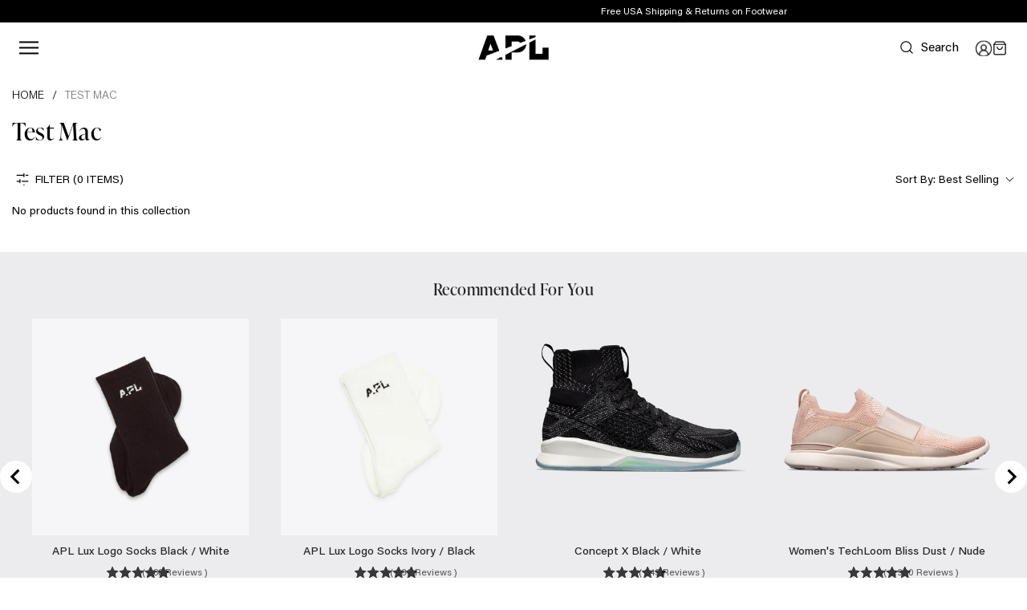

--- FILE ---
content_type: text/html; charset=utf-8
request_url: https://www.athleticpropulsionlabs.com/collections/test-mac
body_size: 119889
content:

 <!doctype html>
<html class="no-js" lang="en"> <head> <script>!function(){window.semaphore=window.semaphore||[],window.ketch=function(){window.semaphore.push(arguments)};var e=document.createElement("script");e.type="text/javascript",e.src="https://global.ketchcdn.com/web/v3/config/apl/apl_production/boot.js",e.defer=e.async=!0,document.getElementsByTagName("head")[0].appendChild(e)}();</script> <script>
      window.ketch('on', 'consent', consent => {
        const ketchUpdatedConsent = consent.purposes;

        window.ketch('getConfig', ketchConfig => {
          const purposeConfig = ketchConfig.purposes;

          var canonicalPurposeGoogleKeyMap = {
            behavioral_advertising: ['ad_storage', 'ad_user_data'],
            analytics: ['analytics_storage'],
            essential_services: ['functionality_storage', 'security_storage'],
            personalization: ['personalization_storage', 'ad_personalization']
          };

          let consentWithGooglePurposes = {};

          for (const purposeCode in ketchUpdatedConsent) {
            consentWithGooglePurposes[purposeCode] = ketchUpdatedConsent[purposeCode];
            for (const purpose of purposeConfig) {
              if (purpose.code === purposeCode) {
                const canonicalPurposes = purpose.canonicalPurposeCodes;
                if (canonicalPurposes) {
                  for (const canonicalPurpose of canonicalPurposes) {
                    if (canonicalPurposeGoogleKeyMap[canonicalPurpose]) {
                      const gPurposes = canonicalPurposeGoogleKeyMap[canonicalPurpose];
                      for (const gp of gPurposes) {
                        if (consentWithGooglePurposes[gp]) {
                          consent[gp] = consentWithGooglePurposes[gp] || ketchUpdatedConsent[purposeCode];
                        } else {
                          consentWithGooglePurposes[gp] = ketchUpdatedConsent[purposeCode];
                        }
                      }
                    }
                  }
                }
              }
            }
          }

          const wait = setInterval(() => {
            if (window.Shopify?.analytics?.publish) {
              clearInterval(wait);
              Shopify.analytics.publish('ketchConsentChanged', {
                purposes: consentWithGooglePurposes
              });
            }
          }, 100);

        });
      });</script> <script blocking="render">(()=>{let e=document.documentElement;window.all_scripts=[],window.scObs=new MutationObserver(e=>{e.forEach(({addedNodes:e})=>{e.forEach(e=>{"SCRIPT"===e.tagName&&"web-pixels-manager-setup"==e.id&&(e.type="text/superspeed",window.all_scripts.push(e),e.remove())})})}),window.scObs.observe(e,{childList:!0,subtree:!0})})();</script> <style id="stybdy">html body { opacity: 0 !important; transition: opacity .3s;}</style> <script>
        window.___l1 = 100;window.___t5 = 5e3;window.___sSt = setTimeout;window.ss_template = "collection";window.DENY_SUPERLIST = [/klav/, /nosto/, /pinimg/];
        window.superLayer = window.superLayer || [];function _l(){window.superLayer.push(arguments);}
        window.showStyle=function(){const SID="#stybdy"; ___sSt(()=>{try{document.querySelector(SID)?.remove()}catch{document.body.style.opacity=1}},___l1)};</script>
<link rel="preload"   as="style"   href="//www.athleticpropulsionlabs.com/cdn/shop/t/2/assets/theme.scss.css?v=117683667453887896271766403381"><link    rel="stylesheet"   href="//www.athleticpropulsionlabs.com/cdn/shop/t/2/assets/theme.scss.css?v=117683667453887896271766403381"  > <script>window.discardURLs = true;</script><style>#loader { transition: .3s ease-in-out; z-index: 999999999999999; width: 100%; height: 100%; opacity: 100%; display: flex; justify-content: center; align-items: center; background: #fff; color: #000; font-size: 24px; position: fixed; }</style> <style>
      body::after { display: none !important; }
      /* .boost-pfs-filter-collection-header-wrapper,
      .boost-pfs-filter-toolbar-top-mobile,
      .boost-pfs-filter-default-toolbar { transition: 0.5s ease-in-out; opacity:0;}

      .page-loaded .boost-pfs-filter-collection-header-wrapper,
      .page-loaded .boost-pfs-filter-toolbar-top-mobile,
      .page-loaded .boost-pfs-filter-default-toolbar { opacity: 1;} */

      .sr-only { position: absolute; width: 1px; height: 1px; padding: 0; margin: -1px; overflow: hidden; clip: rect(0, 0, 0, 0); border: 0; }
      
      .CartItem__PropertyList { display: none !important; }
      
      
      iframe#preview-bar-iframe, #PBarNextFrameWrapper, .boost-sd__modal { display: none !important; }</style> <style>
  @font-face {
    font-family:"acumin-pro2";
    src:url("https://use.typekit.net/af/80814c/0000000000000000774be2a6/31/l?primer=7cdcb44be4a7db8877ffa5c0007b8dd865b3bbc383831fe2ea177f62257a9191&fvd=n4&v=3") format("woff2"),url("https://use.typekit.net/af/80814c/0000000000000000774be2a6/31/d?primer=7cdcb44be4a7db8877ffa5c0007b8dd865b3bbc383831fe2ea177f62257a9191&fvd=n4&v=3") format("woff"),url("https://use.typekit.net/af/80814c/0000000000000000774be2a6/31/a?primer=7cdcb44be4a7db8877ffa5c0007b8dd865b3bbc383831fe2ea177f62257a9191&fvd=n4&v=3") format("opentype");
    font-display:auto;font-style:normal;font-weight:100 900;font-stretch:normal;
  }

  @font-face {
    font-family:"ivypresto-display";
    src:url("https://use.typekit.net/af/343df8/00000000000000007735e5b3/30/l?primer=7cdcb44be4a7db8877ffa5c0007b8dd865b3bbc383831fe2ea177f62257a9191&fvd=n4&v=3") format("woff2"),url("https://use.typekit.net/af/343df8/00000000000000007735e5b3/30/d?primer=7cdcb44be4a7db8877ffa5c0007b8dd865b3bbc383831fe2ea177f62257a9191&fvd=n4&v=3") format("woff"),url("https://use.typekit.net/af/343df8/00000000000000007735e5b3/30/a?primer=7cdcb44be4a7db8877ffa5c0007b8dd865b3bbc383831fe2ea177f62257a9191&fvd=n4&v=3") format("opentype");
    font-display:auto;font-style:normal;font-weight:400;font-stretch:normal;
  }

  @font-face {
    font-family:"ivypresto-display";
    src:url("https://use.typekit.net/af/4f9700/00000000000000007735e5a7/30/l?primer=7fa3915bdafdf03041871920a205bef951d72bf64dd4c4460fb992e3ecc3a862&fvd=i4&v=3") format("woff2"),url("https://use.typekit.net/af/4f9700/00000000000000007735e5a7/30/d?primer=7fa3915bdafdf03041871920a205bef951d72bf64dd4c4460fb992e3ecc3a862&fvd=i4&v=3") format("woff"),url("https://use.typekit.net/af/4f9700/00000000000000007735e5a7/30/a?primer=7fa3915bdafdf03041871920a205bef951d72bf64dd4c4460fb992e3ecc3a862&fvd=i4&v=3") format("opentype");
    font-display:auto;font-style:italic;font-weight:400;font-stretch:normal;
  }

  .tk-acumin-pro { font-family: "acumin-pro2",sans-serif; }
  .tk-ivypresto-display { font-family: "ivypresto-display",serif; }
  .tk-fort { font-family: "acumin-pro2",sans-serif; }
</style> <!-- <link rel="stylesheet" data-href=""  onload="window.showStyle();"> -->
    

    
      
<title>Test Mac</title> <meta charset="utf-8"> <meta http-equiv="X-UA-Compatible" content="IE=edge,chrome=1"> <meta name="viewport" content="width=device-width, initial-scale=1.0, height=device-height, minimum-scale=1.0"> <meta name="theme-color" content=""> <meta name="google-site-verification" content="ovJrYScQqMr8Kv0ySfBPEvOz56rV24INiej25ni-z7U" /> <meta name="p:domain_verify" content="e4a608776458c3cade66750c285aa2c6"/><link rel="canonical" href="https://www.athleticpropulsionlabs.com/collections/test-mac"><link rel="shortcut icon" href="//www.athleticpropulsionlabs.com/cdn/shop/files/favicon-32x32_32x32.png?v=1613795053" type="image/png" fetchpriority="low"><meta property="og:type" content="website"> <meta property="og:title" content="Test Mac"> <meta property="og:image" content="http://www.athleticpropulsionlabs.com/cdn/shopifycloud/storefront/assets/no-image-2048-a2addb12_grande.gif"> <meta property="og:image:secure_url" content="https://www.athleticpropulsionlabs.com/cdn/shopifycloud/storefront/assets/no-image-2048-a2addb12_grande.gif"><meta property="og:url" content="https://www.athleticpropulsionlabs.com/collections/test-mac">
<meta property="og:site_name" content="APL"><meta name="twitter:card" content="summary"><meta name="twitter:title" content="Test Mac"> <meta name="twitter:description" content=""> <meta name="twitter:image" content="https://www.athleticpropulsionlabs.com/cdn/shopifycloud/storefront/assets/no-image-2048-a2addb12_600x600_crop_center.gif"> <script src="https://ajax.googleapis.com/ajax/libs/jquery/3.7.1/jquery.min.js"></script> <script>window.performance && window.performance.mark && window.performance.mark('shopify.content_for_header.start');</script><meta name="facebook-domain-verification" content="2qlut6i9p6l39iq9vnlvs51m1g3urp">
<meta name="facebook-domain-verification" content="h18xgmmmgx6e87ayz2m9hucrg2xocw">
<meta id="shopify-digital-wallet" name="shopify-digital-wallet" content="/881164339/digital_wallets/dialog">
<meta name="shopify-checkout-api-token" content="3ba0c367bf3fcdc4a24738b6143cc73c">
<meta id="in-context-paypal-metadata" data-shop-id="881164339" data-venmo-supported="true" data-environment="production" data-locale="en_US" data-paypal-v4="true" data-currency="USD">
<link rel="alternate" type="application/atom+xml" title="Feed" href="/collections/test-mac.atom" />
<link rel="alternate" type="application/json+oembed" href="https://www.athleticpropulsionlabs.com/collections/test-mac.oembed">
<script async="async" data-deffered data-src="/checkouts/internal/preloads.js?locale=en-US"></script>
<link rel="preconnect" href="https://shop.app" crossorigin="anonymous">
<script async="async" src="https://shop.app/checkouts/internal/preloads.js?locale=en-US&shop_id=881164339" crossorigin="anonymous"></script>
<script id="apple-pay-shop-capabilities" type="application/json">{"shopId":881164339,"countryCode":"US","currencyCode":"USD","merchantCapabilities":["supports3DS"],"merchantId":"gid:\/\/shopify\/Shop\/881164339","merchantName":"APL","requiredBillingContactFields":["postalAddress","email","phone"],"requiredShippingContactFields":["postalAddress","email","phone"],"shippingType":"shipping","supportedNetworks":["visa","masterCard","amex","discover","elo","jcb"],"total":{"type":"pending","label":"APL","amount":"1.00"},"shopifyPaymentsEnabled":true,"supportsSubscriptions":true}</script>
<script id="shopify-features" type="application/json">{"accessToken":"3ba0c367bf3fcdc4a24738b6143cc73c","betas":["rich-media-storefront-analytics"],"domain":"www.athleticpropulsionlabs.com","predictiveSearch":true,"shopId":881164339,"locale":"en"}</script>
<script>var Shopify = Shopify || {};
Shopify.shop = "apl-athletic-propulsion-labs.myshopify.com";
Shopify.locale = "en";
Shopify.currency = {"active":"USD","rate":"1.0"};
Shopify.country = "US";
Shopify.theme = {"name":"APL\/PRODUCTION","id":44686606387,"schema_name":"APL","schema_version":"2.0.0","theme_store_id":null,"role":"main"};
Shopify.theme.handle = "null";
Shopify.theme.style = {"id":null,"handle":null};
Shopify.cdnHost = "www.athleticpropulsionlabs.com/cdn";
Shopify.routes = Shopify.routes || {};
Shopify.routes.root = "/";</script>
<script type="module">!function(o){(o.Shopify=o.Shopify||{}).modules=!0}(window);</script>
<script>!function(o){function n(){var o=[];function n(){o.push(Array.prototype.slice.apply(arguments))}return n.q=o,n}var t=o.Shopify=o.Shopify||{};t.loadFeatures=n(),t.autoloadFeatures=n()}(window);</script>
<script>
  window.ShopifyPay = window.ShopifyPay || {};
  window.ShopifyPay.apiHost = "shop.app\/pay";
  window.ShopifyPay.redirectState = null;
</script>
<script id="shop-js-analytics" type="application/json">{"pageType":"collection"}</script>
<script defer="defer" async type="module" src="//www.athleticpropulsionlabs.com/cdn/shopifycloud/shop-js/modules/v2/client.init-shop-cart-sync_WVOgQShq.en.esm.js"></script>
<script defer="defer" async type="module" src="//www.athleticpropulsionlabs.com/cdn/shopifycloud/shop-js/modules/v2/chunk.common_C_13GLB1.esm.js"></script>
<script defer="defer" async type="module" src="//www.athleticpropulsionlabs.com/cdn/shopifycloud/shop-js/modules/v2/chunk.modal_CLfMGd0m.esm.js"></script>
<script type="module">
  await import("//www.athleticpropulsionlabs.com/cdn/shopifycloud/shop-js/modules/v2/client.init-shop-cart-sync_WVOgQShq.en.esm.js");
await import("//www.athleticpropulsionlabs.com/cdn/shopifycloud/shop-js/modules/v2/chunk.common_C_13GLB1.esm.js");
await import("//www.athleticpropulsionlabs.com/cdn/shopifycloud/shop-js/modules/v2/chunk.modal_CLfMGd0m.esm.js");

  window.Shopify.SignInWithShop?.initShopCartSync?.({"fedCMEnabled":true,"windoidEnabled":true});

</script>
<script>
  window.Shopify = window.Shopify || {};
  if (!window.Shopify.featureAssets) window.Shopify.featureAssets = {};
  window.Shopify.featureAssets['shop-js'] = {"shop-cart-sync":["modules/v2/client.shop-cart-sync_DuR37GeY.en.esm.js","modules/v2/chunk.common_C_13GLB1.esm.js","modules/v2/chunk.modal_CLfMGd0m.esm.js"],"init-fed-cm":["modules/v2/client.init-fed-cm_BucUoe6W.en.esm.js","modules/v2/chunk.common_C_13GLB1.esm.js","modules/v2/chunk.modal_CLfMGd0m.esm.js"],"shop-toast-manager":["modules/v2/client.shop-toast-manager_B0JfrpKj.en.esm.js","modules/v2/chunk.common_C_13GLB1.esm.js","modules/v2/chunk.modal_CLfMGd0m.esm.js"],"init-shop-cart-sync":["modules/v2/client.init-shop-cart-sync_WVOgQShq.en.esm.js","modules/v2/chunk.common_C_13GLB1.esm.js","modules/v2/chunk.modal_CLfMGd0m.esm.js"],"shop-button":["modules/v2/client.shop-button_B_U3bv27.en.esm.js","modules/v2/chunk.common_C_13GLB1.esm.js","modules/v2/chunk.modal_CLfMGd0m.esm.js"],"init-windoid":["modules/v2/client.init-windoid_DuP9q_di.en.esm.js","modules/v2/chunk.common_C_13GLB1.esm.js","modules/v2/chunk.modal_CLfMGd0m.esm.js"],"shop-cash-offers":["modules/v2/client.shop-cash-offers_BmULhtno.en.esm.js","modules/v2/chunk.common_C_13GLB1.esm.js","modules/v2/chunk.modal_CLfMGd0m.esm.js"],"pay-button":["modules/v2/client.pay-button_CrPSEbOK.en.esm.js","modules/v2/chunk.common_C_13GLB1.esm.js","modules/v2/chunk.modal_CLfMGd0m.esm.js"],"init-customer-accounts":["modules/v2/client.init-customer-accounts_jNk9cPYQ.en.esm.js","modules/v2/client.shop-login-button_DJ5ldayH.en.esm.js","modules/v2/chunk.common_C_13GLB1.esm.js","modules/v2/chunk.modal_CLfMGd0m.esm.js"],"avatar":["modules/v2/client.avatar_BTnouDA3.en.esm.js"],"checkout-modal":["modules/v2/client.checkout-modal_pBPyh9w8.en.esm.js","modules/v2/chunk.common_C_13GLB1.esm.js","modules/v2/chunk.modal_CLfMGd0m.esm.js"],"init-shop-for-new-customer-accounts":["modules/v2/client.init-shop-for-new-customer-accounts_BUoCy7a5.en.esm.js","modules/v2/client.shop-login-button_DJ5ldayH.en.esm.js","modules/v2/chunk.common_C_13GLB1.esm.js","modules/v2/chunk.modal_CLfMGd0m.esm.js"],"init-customer-accounts-sign-up":["modules/v2/client.init-customer-accounts-sign-up_CnczCz9H.en.esm.js","modules/v2/client.shop-login-button_DJ5ldayH.en.esm.js","modules/v2/chunk.common_C_13GLB1.esm.js","modules/v2/chunk.modal_CLfMGd0m.esm.js"],"init-shop-email-lookup-coordinator":["modules/v2/client.init-shop-email-lookup-coordinator_CzjY5t9o.en.esm.js","modules/v2/chunk.common_C_13GLB1.esm.js","modules/v2/chunk.modal_CLfMGd0m.esm.js"],"shop-follow-button":["modules/v2/client.shop-follow-button_CsYC63q7.en.esm.js","modules/v2/chunk.common_C_13GLB1.esm.js","modules/v2/chunk.modal_CLfMGd0m.esm.js"],"shop-login-button":["modules/v2/client.shop-login-button_DJ5ldayH.en.esm.js","modules/v2/chunk.common_C_13GLB1.esm.js","modules/v2/chunk.modal_CLfMGd0m.esm.js"],"shop-login":["modules/v2/client.shop-login_B9ccPdmx.en.esm.js","modules/v2/chunk.common_C_13GLB1.esm.js","modules/v2/chunk.modal_CLfMGd0m.esm.js"],"lead-capture":["modules/v2/client.lead-capture_D0K_KgYb.en.esm.js","modules/v2/chunk.common_C_13GLB1.esm.js","modules/v2/chunk.modal_CLfMGd0m.esm.js"],"payment-terms":["modules/v2/client.payment-terms_BWmiNN46.en.esm.js","modules/v2/chunk.common_C_13GLB1.esm.js","modules/v2/chunk.modal_CLfMGd0m.esm.js"]};
</script>
<script>(function() {
  var isLoaded = false;
  function asyncLoad() {
    if (isLoaded) return;
    isLoaded = true;
    var urls = ["https:\/\/cdn-loyalty.yotpo.com\/loader\/35i0W0N_H4QXAcSR9bi4KQ.js?shop=apl-athletic-propulsion-labs.myshopify.com","https:\/\/beacon.riskified.com\/?shop=apl-athletic-propulsion-labs.myshopify.com","https:\/\/str.rise-ai.com\/?shop=apl-athletic-propulsion-labs.myshopify.com","https:\/\/strn.rise-ai.com\/?shop=apl-athletic-propulsion-labs.myshopify.com","https:\/\/cdn.attn.tv\/apl\/dtag.js?shop=apl-athletic-propulsion-labs.myshopify.com","https:\/\/pvc-app.herokuapp.com\/get_script\/33110b10508411ed96b0ae3887d816a8.js?shop=apl-athletic-propulsion-labs.myshopify.com","https:\/\/d1hcrjcdtouu7e.cloudfront.net\/js\/gdpr_cookie_consent.min.js?shop=apl-athletic-propulsion-labs.myshopify.com","https:\/\/crossborder-integration.global-e.com\/resources\/js\/app?shop=apl-athletic-propulsion-labs.myshopify.com","\/\/cdn.shopify.com\/proxy\/26ed93a38fc060c17c2a03b58c2912ad7f6d93f99b758328a9b5c2be2b793b47\/web.global-e.com\/merchant\/storefrontattributes?merchantid=1320\u0026shop=apl-athletic-propulsion-labs.myshopify.com\u0026sp-cache-control=cHVibGljLCBtYXgtYWdlPTkwMA","https:\/\/ecom-app.rakutenadvertising.io\/rakuten_advertising.js?shop=apl-athletic-propulsion-labs.myshopify.com","https:\/\/tag.rmp.rakuten.com\/111938.ct.js?shop=apl-athletic-propulsion-labs.myshopify.com","https:\/\/widget.ecocart.tools\/ecocart.js?shop_name=apl-athletic-propulsion-labs.myshopify.com\u0026shop=apl-athletic-propulsion-labs.myshopify.com","https:\/\/tools.luckyorange.com\/core\/lo.js?site-id=b3e31aee\u0026shop=apl-athletic-propulsion-labs.myshopify.com","https:\/\/cdn.rebuyengine.com\/onsite\/js\/rebuy.js?shop=apl-athletic-propulsion-labs.myshopify.com","https:\/\/cdn.rebuyengine.com\/onsite\/js\/rebuy.js?shop=apl-athletic-propulsion-labs.myshopify.com","https:\/\/cdn.rebuyengine.com\/onsite\/js\/rebuy.js?shop=apl-athletic-propulsion-labs.myshopify.com","https:\/\/cdn.rebuyengine.com\/onsite\/js\/rebuy.js?shop=apl-athletic-propulsion-labs.myshopify.com","https:\/\/cdn.rebuyengine.com\/onsite\/js\/rebuy.js?shop=apl-athletic-propulsion-labs.myshopify.com","https:\/\/cdn.rebuyengine.com\/onsite\/js\/rebuy.js?shop=apl-athletic-propulsion-labs.myshopify.com","https:\/\/cdn.rebuyengine.com\/onsite\/js\/rebuy.js?shop=apl-athletic-propulsion-labs.myshopify.com","https:\/\/cdn.rebuyengine.com\/onsite\/js\/rebuy.js?shop=apl-athletic-propulsion-labs.myshopify.com","https:\/\/cdn.rebuyengine.com\/onsite\/js\/rebuy.js?shop=apl-athletic-propulsion-labs.myshopify.com","https:\/\/cdn.rebuyengine.com\/onsite\/js\/rebuy.js?shop=apl-athletic-propulsion-labs.myshopify.com","https:\/\/cdn.rebuyengine.com\/onsite\/js\/rebuy.js?shop=apl-athletic-propulsion-labs.myshopify.com","https:\/\/cdn.rebuyengine.com\/onsite\/js\/rebuy.js?shop=apl-athletic-propulsion-labs.myshopify.com","https:\/\/cdn.rebuyengine.com\/onsite\/js\/rebuy.js?shop=apl-athletic-propulsion-labs.myshopify.com","https:\/\/cdn.rebuyengine.com\/onsite\/js\/rebuy.js?shop=apl-athletic-propulsion-labs.myshopify.com","https:\/\/cdn.rebuyengine.com\/onsite\/js\/rebuy.js?shop=apl-athletic-propulsion-labs.myshopify.com","https:\/\/cdn.rebuyengine.com\/onsite\/js\/rebuy.js?shop=apl-athletic-propulsion-labs.myshopify.com","https:\/\/cdn.rebuyengine.com\/onsite\/js\/rebuy.js?shop=apl-athletic-propulsion-labs.myshopify.com","https:\/\/cdn.rebuyengine.com\/onsite\/js\/rebuy.js?shop=apl-athletic-propulsion-labs.myshopify.com","https:\/\/cdn.rebuyengine.com\/onsite\/js\/rebuy.js?shop=apl-athletic-propulsion-labs.myshopify.com","https:\/\/cdn.rebuyengine.com\/onsite\/js\/rebuy.js?shop=apl-athletic-propulsion-labs.myshopify.com","https:\/\/cdn.rebuyengine.com\/onsite\/js\/rebuy.js?shop=apl-athletic-propulsion-labs.myshopify.com","https:\/\/cdn.rebuyengine.com\/onsite\/js\/rebuy.js?shop=apl-athletic-propulsion-labs.myshopify.com","https:\/\/cdn.rebuyengine.com\/onsite\/js\/rebuy.js?shop=apl-athletic-propulsion-labs.myshopify.com","https:\/\/cdn.rebuyengine.com\/onsite\/js\/rebuy.js?shop=apl-athletic-propulsion-labs.myshopify.com","https:\/\/cdn.rebuyengine.com\/onsite\/js\/rebuy.js?shop=apl-athletic-propulsion-labs.myshopify.com","https:\/\/cdn.rebuyengine.com\/onsite\/js\/rebuy.js?shop=apl-athletic-propulsion-labs.myshopify.com","https:\/\/cdn.rebuyengine.com\/onsite\/js\/rebuy.js?shop=apl-athletic-propulsion-labs.myshopify.com","\/\/backinstock.useamp.com\/widget\/10851_1767153799.js?category=bis\u0026v=6\u0026shop=apl-athletic-propulsion-labs.myshopify.com","https:\/\/cdn.rebuyengine.com\/onsite\/js\/rebuy.js?shop=apl-athletic-propulsion-labs.myshopify.com","https:\/\/cdn.rebuyengine.com\/onsite\/js\/rebuy.js?shop=apl-athletic-propulsion-labs.myshopify.com","https:\/\/cdn.rebuyengine.com\/onsite\/js\/rebuy.js?shop=apl-athletic-propulsion-labs.myshopify.com","https:\/\/cdn.rebuyengine.com\/onsite\/js\/rebuy.js?shop=apl-athletic-propulsion-labs.myshopify.com","https:\/\/cdn.rebuyengine.com\/onsite\/js\/rebuy.js?shop=apl-athletic-propulsion-labs.myshopify.com","https:\/\/cdn.rebuyengine.com\/onsite\/js\/rebuy.js?shop=apl-athletic-propulsion-labs.myshopify.com","https:\/\/cdn.rebuyengine.com\/onsite\/js\/rebuy.js?shop=apl-athletic-propulsion-labs.myshopify.com","https:\/\/cdn.rebuyengine.com\/onsite\/js\/rebuy.js?shop=apl-athletic-propulsion-labs.myshopify.com","https:\/\/cdn.rebuyengine.com\/onsite\/js\/rebuy.js?shop=apl-athletic-propulsion-labs.myshopify.com","https:\/\/cdn.rebuyengine.com\/onsite\/js\/rebuy.js?shop=apl-athletic-propulsion-labs.myshopify.com","https:\/\/cdn.rebuyengine.com\/onsite\/js\/rebuy.js?shop=apl-athletic-propulsion-labs.myshopify.com","https:\/\/cdn.rebuyengine.com\/onsite\/js\/rebuy.js?shop=apl-athletic-propulsion-labs.myshopify.com","https:\/\/cdn.rebuyengine.com\/onsite\/js\/rebuy.js?shop=apl-athletic-propulsion-labs.myshopify.com","https:\/\/cdn.rebuyengine.com\/onsite\/js\/rebuy.js?shop=apl-athletic-propulsion-labs.myshopify.com","https:\/\/cdn.rebuyengine.com\/onsite\/js\/rebuy.js?shop=apl-athletic-propulsion-labs.myshopify.com","https:\/\/cdn.rebuyengine.com\/onsite\/js\/rebuy.js?shop=apl-athletic-propulsion-labs.myshopify.com","https:\/\/cdn.rebuyengine.com\/onsite\/js\/rebuy.js?shop=apl-athletic-propulsion-labs.myshopify.com","https:\/\/cdn.rebuyengine.com\/onsite\/js\/rebuy.js?shop=apl-athletic-propulsion-labs.myshopify.com","https:\/\/cdn.rebuyengine.com\/onsite\/js\/rebuy.js?shop=apl-athletic-propulsion-labs.myshopify.com","https:\/\/cdn.rebuyengine.com\/onsite\/js\/rebuy.js?shop=apl-athletic-propulsion-labs.myshopify.com","https:\/\/cdn.rebuyengine.com\/onsite\/js\/rebuy.js?shop=apl-athletic-propulsion-labs.myshopify.com","https:\/\/cdn.rebuyengine.com\/onsite\/js\/rebuy.js?shop=apl-athletic-propulsion-labs.myshopify.com","https:\/\/cdn.rebuyengine.com\/onsite\/js\/rebuy.js?shop=apl-athletic-propulsion-labs.myshopify.com","https:\/\/cdn.rebuyengine.com\/onsite\/js\/rebuy.js?shop=apl-athletic-propulsion-labs.myshopify.com","https:\/\/cdn.rebuyengine.com\/onsite\/js\/rebuy.js?shop=apl-athletic-propulsion-labs.myshopify.com","https:\/\/cdn.rebuyengine.com\/onsite\/js\/rebuy.js?shop=apl-athletic-propulsion-labs.myshopify.com","https:\/\/cdn.rebuyengine.com\/onsite\/js\/rebuy.js?shop=apl-athletic-propulsion-labs.myshopify.com","https:\/\/cdn.rebuyengine.com\/onsite\/js\/rebuy.js?shop=apl-athletic-propulsion-labs.myshopify.com","https:\/\/cdn.rebuyengine.com\/onsite\/js\/rebuy.js?shop=apl-athletic-propulsion-labs.myshopify.com","https:\/\/cdn.rebuyengine.com\/onsite\/js\/rebuy.js?shop=apl-athletic-propulsion-labs.myshopify.com","https:\/\/cdn.rebuyengine.com\/onsite\/js\/rebuy.js?shop=apl-athletic-propulsion-labs.myshopify.com","https:\/\/cdn.rebuyengine.com\/onsite\/js\/rebuy.js?shop=apl-athletic-propulsion-labs.myshopify.com","https:\/\/cdn.rebuyengine.com\/onsite\/js\/rebuy.js?shop=apl-athletic-propulsion-labs.myshopify.com","https:\/\/cdn.rebuyengine.com\/onsite\/js\/rebuy.js?shop=apl-athletic-propulsion-labs.myshopify.com","https:\/\/cdn.rebuyengine.com\/onsite\/js\/rebuy.js?shop=apl-athletic-propulsion-labs.myshopify.com","https:\/\/cdn.rebuyengine.com\/onsite\/js\/rebuy.js?shop=apl-athletic-propulsion-labs.myshopify.com","https:\/\/cdn.rebuyengine.com\/onsite\/js\/rebuy.js?shop=apl-athletic-propulsion-labs.myshopify.com","https:\/\/cdn.rebuyengine.com\/onsite\/js\/rebuy.js?shop=apl-athletic-propulsion-labs.myshopify.com","https:\/\/cdn.rebuyengine.com\/onsite\/js\/rebuy.js?shop=apl-athletic-propulsion-labs.myshopify.com","https:\/\/cdn.rebuyengine.com\/onsite\/js\/rebuy.js?shop=apl-athletic-propulsion-labs.myshopify.com","https:\/\/cdn.rebuyengine.com\/onsite\/js\/rebuy.js?shop=apl-athletic-propulsion-labs.myshopify.com","https:\/\/cdn.rebuyengine.com\/onsite\/js\/rebuy.js?shop=apl-athletic-propulsion-labs.myshopify.com","https:\/\/cdn.rebuyengine.com\/onsite\/js\/rebuy.js?shop=apl-athletic-propulsion-labs.myshopify.com","https:\/\/cdn.rebuyengine.com\/onsite\/js\/rebuy.js?shop=apl-athletic-propulsion-labs.myshopify.com","https:\/\/cdn.rebuyengine.com\/onsite\/js\/rebuy.js?shop=apl-athletic-propulsion-labs.myshopify.com","https:\/\/cdn.rebuyengine.com\/onsite\/js\/rebuy.js?shop=apl-athletic-propulsion-labs.myshopify.com","https:\/\/cdn.rebuyengine.com\/onsite\/js\/rebuy.js?shop=apl-athletic-propulsion-labs.myshopify.com","https:\/\/cdn.rebuyengine.com\/onsite\/js\/rebuy.js?shop=apl-athletic-propulsion-labs.myshopify.com","https:\/\/cdn.rebuyengine.com\/onsite\/js\/rebuy.js?shop=apl-athletic-propulsion-labs.myshopify.com","https:\/\/cdn.rebuyengine.com\/onsite\/js\/rebuy.js?shop=apl-athletic-propulsion-labs.myshopify.com","https:\/\/cdn.rebuyengine.com\/onsite\/js\/rebuy.js?shop=apl-athletic-propulsion-labs.myshopify.com","https:\/\/cdn.rebuyengine.com\/onsite\/js\/rebuy.js?shop=apl-athletic-propulsion-labs.myshopify.com","https:\/\/cdn.rebuyengine.com\/onsite\/js\/rebuy.js?shop=apl-athletic-propulsion-labs.myshopify.com","https:\/\/cdn.rebuyengine.com\/onsite\/js\/rebuy.js?shop=apl-athletic-propulsion-labs.myshopify.com","https:\/\/cdn.rebuyengine.com\/onsite\/js\/rebuy.js?shop=apl-athletic-propulsion-labs.myshopify.com","https:\/\/cdn.rebuyengine.com\/onsite\/js\/rebuy.js?shop=apl-athletic-propulsion-labs.myshopify.com","https:\/\/cdn.rebuyengine.com\/onsite\/js\/rebuy.js?shop=apl-athletic-propulsion-labs.myshopify.com","https:\/\/cdn.rebuyengine.com\/onsite\/js\/rebuy.js?shop=apl-athletic-propulsion-labs.myshopify.com","https:\/\/cdn.rebuyengine.com\/onsite\/js\/rebuy.js?shop=apl-athletic-propulsion-labs.myshopify.com","https:\/\/cdn.rebuyengine.com\/onsite\/js\/rebuy.js?shop=apl-athletic-propulsion-labs.myshopify.com","https:\/\/cdn.rebuyengine.com\/onsite\/js\/rebuy.js?shop=apl-athletic-propulsion-labs.myshopify.com","https:\/\/cdn.rebuyengine.com\/onsite\/js\/rebuy.js?shop=apl-athletic-propulsion-labs.myshopify.com","https:\/\/cdn.rebuyengine.com\/onsite\/js\/rebuy.js?shop=apl-athletic-propulsion-labs.myshopify.com","https:\/\/cdn.rebuyengine.com\/onsite\/js\/rebuy.js?shop=apl-athletic-propulsion-labs.myshopify.com","https:\/\/cdn.rebuyengine.com\/onsite\/js\/rebuy.js?shop=apl-athletic-propulsion-labs.myshopify.com","https:\/\/cdn.rebuyengine.com\/onsite\/js\/rebuy.js?shop=apl-athletic-propulsion-labs.myshopify.com","https:\/\/cdn.rebuyengine.com\/onsite\/js\/rebuy.js?shop=apl-athletic-propulsion-labs.myshopify.com","https:\/\/cdn.rebuyengine.com\/onsite\/js\/rebuy.js?shop=apl-athletic-propulsion-labs.myshopify.com","https:\/\/cdn.rebuyengine.com\/onsite\/js\/rebuy.js?shop=apl-athletic-propulsion-labs.myshopify.com","https:\/\/cdn.rebuyengine.com\/onsite\/js\/rebuy.js?shop=apl-athletic-propulsion-labs.myshopify.com","https:\/\/cdn.rebuyengine.com\/onsite\/js\/rebuy.js?shop=apl-athletic-propulsion-labs.myshopify.com","https:\/\/cdn.rebuyengine.com\/onsite\/js\/rebuy.js?shop=apl-athletic-propulsion-labs.myshopify.com","https:\/\/cdn.rebuyengine.com\/onsite\/js\/rebuy.js?shop=apl-athletic-propulsion-labs.myshopify.com","https:\/\/cdn.rebuyengine.com\/onsite\/js\/rebuy.js?shop=apl-athletic-propulsion-labs.myshopify.com"];
    for (var i = 0; i <urls.length; i++) {
      var s = document.createElement('script');
      s.type = 'text/javascript';
      s.async = true;
      s.dataset.src = urls[i]; s.dataset.deffered = "";
      var x = document.getElementsByTagName('script')[0];
      x.parentNode.insertBefore(s, x);
    }
  };
  if(window.attachEvent) {
    window.attachEvent('onload', asyncLoad);
  } else {
    window.addEventListener('load', asyncLoad, false);
  }
})();</script>
<script id="__st">var __st={"a":881164339,"offset":-28800,"reqid":"c86a069d-471f-403c-8c93-6b7b305ba9b5-1769550452","pageurl":"www.athleticpropulsionlabs.com\/collections\/test-mac","u":"3e59715f01d8","p":"collection","rtyp":"collection","rid":269009682505};</script>
<script>window.ShopifyPaypalV4VisibilityTracking = true;</script>
<script id="captcha-bootstrap">!function(){'use strict';const t='contact',e='account',n='new_comment',o=[[t,t],['blogs',n],['comments',n],[t,'customer']],c=[[e,'customer_login'],[e,'guest_login'],[e,'recover_customer_password'],[e,'create_customer']],r=t=>t.map((([t,e])=>`form[action*='/${t}']:not([data-nocaptcha='true']) input[name='form_type'][value='${e}']`)).join(','),a=t=>()=>t?[...document.querySelectorAll(t)].map((t=>t.form)):[];function s(){const t=[...o],e=r(t);return a(e)}const i='password',u='form_key',d=['recaptcha-v3-token','g-recaptcha-response','h-captcha-response',i],f=()=>{try{return window.sessionStorage}catch{return}},m='__shopify_v',_=t=>t.elements[u];function p(t,e,n=!1){try{const o=window.sessionStorage,c=JSON.parse(o.getItem(e)),{data:r}=function(t){const{data:e,action:n}=t;return t[m]||n?{data:e,action:n}:{data:t,action:n}}(c);for(const[e,n]of Object.entries(r))t.elements[e]&&(t.elements[e].value=n);n&&o.removeItem(e)}catch(o){console.error('form repopulation failed',{error:o})}}const l='form_type',E='cptcha';function T(t){t.dataset[E]=!0}const w=window,h=w.document,L='Shopify',v='ce_forms',y='captcha';let A=!1;((t,e)=>{const n=(g='f06e6c50-85a8-45c8-87d0-21a2b65856fe',I='https://cdn.shopify.com/shopifycloud/storefront-forms-hcaptcha/ce_storefront_forms_captcha_hcaptcha.v1.5.2.iife.js',D={infoText:'Protected by hCaptcha',privacyText:'Privacy',termsText:'Terms'},(t,e,n)=>{const o=w[L][v],c=o.bindForm;if(c)return c(t,g,e,D).then(n);var r;o.q.push([[t,g,e,D],n]),r=I,A||(h.body.append(Object.assign(h.createElement('script'),{id:'captcha-provider',async:!0,src:r})),A=!0)});var g,I,D;w[L]=w[L]||{},w[L][v]=w[L][v]||{},w[L][v].q=[],w[L][y]=w[L][y]||{},w[L][y].protect=function(t,e){n(t,void 0,e),T(t)},Object.freeze(w[L][y]),function(t,e,n,w,h,L){const[v,y,A,g]=function(t,e,n){const i=e?o:[],u=t?c:[],d=[...i,...u],f=r(d),m=r(i),_=r(d.filter((([t,e])=>n.includes(e))));return[a(f),a(m),a(_),s()]}(w,h,L),I=t=>{const e=t.target;return e instanceof HTMLFormElement?e:e&&e.form},D=t=>v().includes(t);t.addEventListener('submit',(t=>{const e=I(t);if(!e)return;const n=D(e)&&!e.dataset.hcaptchaBound&&!e.dataset.recaptchaBound,o=_(e),c=g().includes(e)&&(!o||!o.value);(n||c)&&t.preventDefault(),c&&!n&&(function(t){try{if(!f())return;!function(t){const e=f();if(!e)return;const n=_(t);if(!n)return;const o=n.value;o&&e.removeItem(o)}(t);const e=Array.from(Array(32),(()=>Math.random().toString(36)[2])).join('');!function(t,e){_(t)||t.append(Object.assign(document.createElement('input'),{type:'hidden',name:u})),t.elements[u].value=e}(t,e),function(t,e){const n=f();if(!n)return;const o=[...t.querySelectorAll(`input[type='${i}']`)].map((({name:t})=>t)),c=[...d,...o],r={};for(const[a,s]of new FormData(t).entries())c.includes(a)||(r[a]=s);n.setItem(e,JSON.stringify({[m]:1,action:t.action,data:r}))}(t,e)}catch(e){console.error('failed to persist form',e)}}(e),e.submit())}));const S=(t,e)=>{t&&!t.dataset[E]&&(n(t,e.some((e=>e===t))),T(t))};for(const o of['focusin','change'])t.addEventListener(o,(t=>{const e=I(t);D(e)&&S(e,y())}));const B=e.get('form_key'),M=e.get(l),P=B&&M;t.addEventListener('DOMContentLoaded',(()=>{const t=y();if(P)for(const e of t)e.elements[l].value===M&&p(e,B);[...new Set([...A(),...v().filter((t=>'true'===t.dataset.shopifyCaptcha))])].forEach((e=>S(e,t)))}))}(h,new URLSearchParams(w.location.search),n,t,e,['guest_login'])})(!0,!0)}();</script>
<script integrity="sha256-4kQ18oKyAcykRKYeNunJcIwy7WH5gtpwJnB7kiuLZ1E=" data-source-attribution="shopify.loadfeatures" data-deffered defer="defer" data-src="//www.athleticpropulsionlabs.com/cdn/shopifycloud/storefront/assets/storefront/load_feature-a0a9edcb.js" crossorigin="anonymous"></script>
<script crossorigin="anonymous" data-deffered defer="defer" data-src="//www.athleticpropulsionlabs.com/cdn/shopifycloud/storefront/assets/shopify_pay/storefront-65b4c6d7.js?v=20250812"></script>
<script data-source-attribution="shopify.dynamic_checkout.dynamic.init">var Shopify=Shopify||{};Shopify.PaymentButton=Shopify.PaymentButton||{isStorefrontPortableWallets:!0,init:function(){window.Shopify.PaymentButton.init=function(){};var t=document.createElement("script");t.src="https://www.athleticpropulsionlabs.com/cdn/shopifycloud/portable-wallets/latest/portable-wallets.en.js",t.type="module",document.head.appendChild(t)}};
</script>
<script data-source-attribution="shopify.dynamic_checkout.buyer_consent">
  function portableWalletsHideBuyerConsent(e){var t=document.getElementById("shopify-buyer-consent"),n=document.getElementById("shopify-subscription-policy-button");t&&n&&(t.classList.add("hidden"),t.setAttribute("aria-hidden","true"),n.removeEventListener("click",e))}function portableWalletsShowBuyerConsent(e){var t=document.getElementById("shopify-buyer-consent"),n=document.getElementById("shopify-subscription-policy-button");t&&n&&(t.classList.remove("hidden"),t.removeAttribute("aria-hidden"),n.addEventListener("click",e))}window.Shopify?.PaymentButton&&(window.Shopify.PaymentButton.hideBuyerConsent=portableWalletsHideBuyerConsent,window.Shopify.PaymentButton.showBuyerConsent=portableWalletsShowBuyerConsent);
</script>
<script data-source-attribution="shopify.dynamic_checkout.cart.bootstrap">document.addEventListener("DOMContentLoaded",(function(){function t(){return document.querySelector("shopify-accelerated-checkout-cart, shopify-accelerated-checkout")}if(t())Shopify.PaymentButton.init();else{new MutationObserver((function(e,n){t()&&(Shopify.PaymentButton.init(),n.disconnect())})).observe(document.body,{childList:!0,subtree:!0})}}));
</script>
<link id="shopify-accelerated-checkout-styles" rel="stylesheet" media="screen" href="https://www.athleticpropulsionlabs.com/cdn/shopifycloud/portable-wallets/latest/accelerated-checkout-backwards-compat.css" crossorigin="anonymous">
<style id="shopify-accelerated-checkout-cart">
        #shopify-buyer-consent {
  margin-top: 1em;
  display: inline-block;
  width: 100%;
}

#shopify-buyer-consent.hidden {
  display: none;
}

#shopify-subscription-policy-button {
  background: none;
  border: none;
  padding: 0;
  text-decoration: underline;
  font-size: inherit;
  cursor: pointer;
}

#shopify-subscription-policy-button::before {
  box-shadow: none;
}

      </style>

<script>window.performance && window.performance.mark && window.performance.mark('shopify.content_for_header.end');</script> <script>
      window.SDG = window.SDG || {};
      window._ = window._ || {};
      SDG.Data = {};
      SDG.Data.assetUrl = '';
      SDG.Data.fileUrl = '';
      SDG.Data.sq = [];
      SDG.Cart = {"note":null,"attributes":{},"original_total_price":0,"total_price":0,"total_discount":0,"total_weight":0.0,"item_count":0,"items":[],"requires_shipping":false,"currency":"USD","items_subtotal_price":0,"cart_level_discount_applications":[],"checkout_charge_amount":0} || {};
      SDG.Bag = {};
      SDG.Bag.Cart = {};
      SDG.Bag.removeQueue = [];
      SDG.Bag.addQueue = [];</script> <script>
      // This allows to expose several variables to the global scope, to be used in scripts
      window.theme = {
        template: "collection",
        localeRootUrl: '',
        shopCurrency: "USD",
        moneyFormat: "\u003cspan class='money'\u003e${{amount}}\u003c\/span\u003e",
        moneyWithCurrencyFormat: "\u003cspan class='money'\u003e${{amount}} USD\u003c\/span\u003e",
        useNativeMultiCurrency: true,
        currencyConversionEnabled: false,
        currencyConversionMoneyFormat: "money_format",
        currencyConversionRoundAmounts: true,
        productImageSize: "natural",
        searchMode: "product",
        showPageTransition: false,
        showElementStaggering: false,
        showImageZooming: false
      };

      window.languages = {
        cartAddNote: "Add Gift Message",
        cartEditNote: "Edit Gift Message",
        productImageLoadingError: "This image could not be loaded. Please try to reload the page.",
        productFormAddToCart: "Add to bag",
        productFormUnavailable: "Unavailable",
        productFormSoldOut: "Sold Out",
        shippingEstimatorOneResult: "1 option available:",
        shippingEstimatorMoreResults: "{{count}} options available:",
        shippingEstimatorNoResults: "No shipping could be found"
      };

      window.lazySizesConfig = {
        loadHidden: false,
        hFac: 0.5,
        expFactor: 2,
        ricTimeout: 150,
        lazyClass: 'Image--lazyLoad',
        loadingClass: 'Image--lazyLoading',
        loadedClass: 'Image--lazyLoaded'
      };

      document.documentElement.className = document.documentElement.className.replace('no-js', 'js');
      document.documentElement.style.setProperty('--window-height', window.innerHeight + 'px');

      // We do a quick detection of some features (we could use Modernizr but for so little...)
      (function() {
        document.documentElement.className += ((window.CSS && window.CSS.supports('(position: sticky) or (position: -webkit-sticky)')) ? ' supports-sticky' : ' no-supports-sticky');
        document.documentElement.className += (window.matchMedia('(-moz-touch-enabled: 1), (hover: none)')).matches ? ' no-supports-hover' : ' supports-hover';
      }());

      // This code is done to force reload the page when the back button is hit (which allows to fix stale data on cart, for instance)
      if (performance.navigation.type === 2) {
        location.reload(true);
      }</script>

    
    



<script src="//www.athleticpropulsionlabs.com/cdn/shop/t/2/assets/js-picturefill-lazysizes.js?v=182744333481296312821706221773" async  fetchpriority="high"></script>




<script src="https://cdnjs.cloudflare.com/polyfill/v3/polyfill.min.js?unknown=polyfill&features=fetch,Element.prototype.closest,Element.prototype.remove,Element.prototype.classList,Array.prototype.includes,Array.prototype.fill,Object.assign,CustomEvent,IntersectionObserver,IntersectionObserverEntry,URL" defer></script>







<script>
  SDG.Data.ssId = 'duqk82';
  SDG.Data.carouselInstructions = 'Tab into the carousel to use left and right keyboard arrows to navigate through carousel slides. Tab to carousel slide indicator buttons. Tab through each slide indicator button and press enter key to select slide.';
</script>



<script src="//www.athleticpropulsionlabs.com/cdn/shop/t/2/assets/libs.min.js?v=159396656240218261931584984302" defer></script>
<script src="//www.athleticpropulsionlabs.com/cdn/shop/t/2/assets/theme.js?v=40671637330195633451762367577" defer></script>




<script src="//www.athleticpropulsionlabs.com/cdn/shop/t/2/assets/util.js?v=73288643935287289931584984297"></script>
<script src="//www.athleticpropulsionlabs.com/cdn/shop/t/2/assets/accordion.js?v=79334680536123339321594076703" fetchpriority="low"></script>
<script src="//www.athleticpropulsionlabs.com/cdn/shop/t/2/assets/modal.js?v=39478116261546391501584984299" fetchpriority="low"></script>
<script src="//www.athleticpropulsionlabs.com/cdn/shop/t/2/assets/newsletter.js?v=170775306456489769611574895414" fetchpriority="low"></script>
<script src="//www.athleticpropulsionlabs.com/cdn/shop/t/2/assets/cart-gwp.js?v=129545934666535869651683128681" fetchpriority="low"></script>




<script src="https://cdnjs.cloudflare.com/ajax/libs/slick-carousel/1.8.1/slick.min.js" integrity="sha512-XtmMtDEcNz2j7ekrtHvOVR4iwwaD6o/FUJe6+Zq+HgcCsk3kj4uSQQR8weQ2QVj1o0Pk6PwYLohm206ZzNfubg==" crossorigin="anonymous" referrerpolicy="no-referrer"></script>
<script src="//www.athleticpropulsionlabs.com/cdn/shop/t/2/assets/custom.js?v=143472331747843452361763684427" defer></script> <script src="//www.athleticpropulsionlabs.com/cdn/shop/t/2/assets/announcement-bar.js?v=171877873178602990341708711685" defer></script>

<script src="//www.athleticpropulsionlabs.com/cdn/shop/t/2/assets/header.js?v=76298279359424601151763679647" defer></script>
<script src="//www.athleticpropulsionlabs.com/cdn/shop/t/2/assets/carousel-buttons.js?v=8584455403100720881624900906" defer></script> <script>
    Shopify.Cart = Shopify.Cart || {};

    Shopify.Cart.GiftWrap = {};

    Shopify.Cart.GiftWrap.set = function() {
      var footwear_in_cart = 0;

      // Update footwear count based on cart items
      jQuery.getJSON('/cart.js').done(function(cart) {
        if (cart.items.length) {
          footwear_in_cart = cart.items.reduce((count, item) => {
            return item.product_type.indexOf('FOOTWEAR') !== -1 ? count + item.quantity : count;
          }, 0);

          updateCart(39441622990921, footwear_in_cart, true);
        }
      });
    };

    function updateCart(itemId, quantity, isGiftWrap) {
      var headers = new Headers({ 'Content-Type': 'application/json' });
      var request = {
        method: 'POST',
        headers: headers,
        body: JSON.stringify({
          updates: { [itemId]: quantity },
          attributes: { 'gift-wrapping': isGiftWrap }
        })
      };

      fetch('/cart/update.js', request)
        .then(updateCartUI);
    }

    function updateCartUI() {
      var inputChecker = document.getElementById('gift-wrapping');
      var giftWrapChecker = document.querySelector('.giftwrap-checker');

      if (inputChecker) {
        inputChecker.checked = true;
      }
      if (giftWrapChecker) {
        giftWrapChecker.classList.add('on');
      }

      // Fetch updated cart view
      fetchCartContent('collection');
    }


    Shopify.Cart.GiftWrap.remove = function() {
      var headers = new Headers({ 'Content-Type': 'application/json' });
      var request = {
        method: 'POST',
        headers: headers,
        body: JSON.stringify({
          updates: { [39441622990921]: 0 },
          attributes: { 'gift-wrapping': '', 'gift-note': '' }
        })
      };

      fetch('/cart/update.js', request)
        .then(resetCartUI);
    };

    function resetCartUI() {
      var inputChecker = document.getElementById('gift-wrapping');
      var giftWrapChecker = document.querySelector('.giftwrap-checker');

      if (inputChecker) {
        inputChecker.checked = false;
      }
      if (giftWrapChecker) {
        giftWrapChecker.classList.remove('on');
      }

      // Fetch updated cart view
      fetchCartContent('collection');
    }

    function fetchCartContent(template) {
    var isCartPage = (template === 'cart' || template === 'cart.ajax');
    var viewType = isCartPage ? 'cart-page-content' : 'cart-drawer-content';
    var footerViewType = isCartPage ? 'cart-page-footer-content' : 'cart-drawer-footer-content';

    // Fetch and update main cart content
    fetch(`/cart?view=${viewType}`)
      .then((response) => response.text())
      .then((text) => {
        document.getElementById('cartItemsList').innerHTML = text;
      });

    // Fetch and update footer content based on page type
    fetch(`/cart?view=${footerViewType}`)
      .then((response) => response.text())
      .then((text) => {
        const footerElementId = isCartPage ? 'cartFooter' : 'drawerFooter';
        document.getElementById(footerElementId).innerHTML = text;
        var inputChecker = document.getElementById('gift-wrapping');
        inputChecker.focus();
      });
  }


    // When the gift-wrapping checkbox is checked or unchecked.
    function toggleGiftWrap() {
      const $checkbox = $('[name="attributes[gift-wrapping]"]');
      const $visual = $('.giftwrap-checker');
      const isChecked = $checkbox.is(':checked');

      if (isChecked) {
        $checkbox.prop('checked', false);
        $visual.removeClass('on').attr('aria-checked', 'false');
        Shopify.Cart.GiftWrap.remove();
      } else {
        $checkbox.prop('checked', true);
        $visual.addClass('on').attr('aria-checked', 'true');
        Shopify.Cart.GiftWrap.set();
      }
    }

    function toggleGiftWrap2(event) {
      if (!event || event.key !== 'Enter') return;
      event.preventDefault();
      toggleGiftWrap();
    }</script>


<script>
  // Store shop money format for use in price formatting
  window.shopMoneyFormat = "\u003cspan class='money'\u003e${{amount}}\u003c\/span\u003e";

  // Utility function to announce to screen readers
  window.announceToScreenReader = function(message, priority) {
    priority = priority || 'polite';
    const announcement = document.createElement('div');
    announcement.setAttribute('role', 'status');
    announcement.setAttribute('aria-live', priority);
    announcement.setAttribute('aria-atomic', 'true');
    announcement.className = 'sr-only';
    announcement.textContent = message;
    document.body.appendChild(announcement);

    setTimeout(function() {
      document.body.removeChild(announcement);
    }, 1000);
  };

  // Fetch products via AJAX and build carousel HTML
window.fetchUpsellProducts = function(widget, callback) {
  const collectionHandle = widget.dataset.collection || 'lux-logo-sock-collection';

  // console.log('Fetching products from collection:', collectionHandle);

  // Fetch products from collection using AJAX
  fetch(`/collections/${collectionHandle}/products.json?limit=10`)
    .then(response => {
      // console.log('Fetch response status:', response.status);
      return response.json();
    })
    .then(data => {
      // console.log('Fetched products data:', data);
      const products = data.products || [];
      // console.log('Number of products:', products.length);

      // Get fresh carousel reference after potential DOM changes
      const carousel = widget.querySelector('.UpsellWidget__carousel');
      if (!carousel) {
        console.error('Carousel element not found in widget');
        return;
      }

      // Add loading class to hide items during build
      carousel.classList.add('is-loading');

      // Clear loading message
      carousel.innerHTML = '';

      if (products.length === 0) {
        carousel.innerHTML = '<div style="padding: 20px; text-align: center; font-family: Acumin Pro, sans-serif; color: #666;">No products available</div>';
        return;
      }

      // Build product HTML
      let addedCount = 0;
      products.forEach(product => {
        // Skip products with no available variants
        const availableVariant = product.variants && product.variants.find(v => v.available);
        if (!availableVariant) {
          // console.log('Skipping product with no available variants:', product.title);
          return;
        }

        const firstVariant = availableVariant;

        // Get featured image - handle both string URL and object with src property
        let featuredImage = product.featured_image;
        if (!featuredImage && product.images && product.images.length > 0) {
          featuredImage = product.images[0].src || product.images[0];
        }

        // Create product item HTML
        const itemDiv = document.createElement('div');
        itemDiv.className = 'UpsellWidget__item';
        itemDiv.dataset.productId = product.id;

        // Determine product title based on tags
        const isLuxSock = product.tags && product.tags.includes('Lux Sock');
        const productTitle = isLuxSock ? 'APL Lux Logo Socks' : product.title;

        // Extract color for Lux Socks
        const colorVariant = isLuxSock ? product.title.replace('APL Lux Logo Socks ', '').trim() : '';

        // Format price - Products API returns price as already-formatted string
        // Simply prepend the currency symbol from the money format
        let priceValue = firstVariant.price;

        // Remove .00 or ,00 decimals from the price value
        priceValue = priceValue.replace(/\.00$/, '').replace(/,00$/, '');

        const moneyFormat = window.theme.moneyFormat || window.shopMoneyFormat || '$';

        // Extract currency symbol/format parts and replace amount placeholder with the price
        const price = moneyFormat.replace(/\{\{\s*amount.*?\s*\}\}/, priceValue);

        // Create unique description for accessibility
        const productDesc = isLuxSock ? `${productTitle} in ${colorVariant}, ${price}` : `${productTitle}, ${price}`;

        itemDiv.innerHTML = ` <a href="/products/${product.handle}"
             class="UpsellWidget__imageWrapper"
             aria-label="View ${productDesc}">
            ${featuredImage ? ` <img
                src="${featuredImage}"
                alt=""
                role="presentation"
                class="UpsellWidget__image"
                loading="lazy"
                width="96"
                height="96"
              >
            ` : ` <div class="UpsellWidget__imagePlaceholder" role="presentation"></div>
            `}</a> <div class="UpsellWidget__content"> <div class="UpsellWidget__productInfo"> <a href="/products/${product.handle}"
                 class="UpsellWidget__productTitle-link"
                 aria-label="View ${productDesc}"> <h3 class="UpsellWidget__productTitle">${productTitle}</h3></a>
              ${isLuxSock ? ` <div class="UpsellWidget__details"> <div class="UpsellWidget__variant">${colorVariant}</div></div>
              ` : ''} <div class="UpsellWidget__price">${price}</div></div> <button
              type="button"
              class="UpsellWidget__addBtn"
              data-variant-id="${firstVariant.id}"
              data-product-title="${product.title}"
              aria-label="Add ${productDesc} to bag"
            >
              ADD TO BAG</button></div>
        `;

        carousel.appendChild(itemDiv);
        addedCount++;
      });

      // console.log('Added', addedCount, 'products to carousel');
      // console.log('Carousel children count:', carousel.children.length);

      // Remove loading class
      carousel.classList.remove('is-loading');

      // Only initialize carousel if we have products
      if (addedCount > 0 && callback) {
        // Small delay to ensure DOM is ready
        setTimeout(function() {
          callback(widget);
        }, 50);
      } else if (addedCount === 0) {
        carousel.innerHTML = '<div role="status" style="padding: 20px; text-align: center; font-family: Acumin Pro, sans-serif; color: #666;">No available products</div>';
      }
    })
    .catch(error => {
      console.error('Error fetching upsell products:', error);
      const carousel = widget.querySelector('.UpsellWidget__carousel');
      if (carousel) {
        carousel.innerHTML = '<div role="alert" style="padding: 20px; text-align: center; font-family: Acumin Pro, sans-serif; color: #666;">Unable to load products</div>';
      }
    });
};

// Initialize upsell carousels with AJAX loading
window.initUpsellCarousels = function(retryCount) {
  retryCount = retryCount || 0;

  // Check if jQuery and Slick are available
  if (typeof $ === 'undefined' || typeof $.fn === 'undefined' || typeof $.fn.slick === 'undefined') {
    if (retryCount <50) {
      setTimeout(function() {
        window.initUpsellCarousels(retryCount + 1);
      }, 100);
    } else {
      console.error('Slick carousel could not be initialized: jQuery or Slick not available');
    }
    return;
  }

  const upsellWidgets = document.querySelectorAll('.UpsellWidget');

  if (upsellWidgets.length === 0) {
    return;
  }

  upsellWidgets.forEach(function(upsellWidget) {
    const carousel = upsellWidget.querySelector('.UpsellWidget__carousel');

    if (!carousel) return;

    // Check if already initialized or currently initializing
    if (carousel.classList && (carousel.classList.contains('slick-initialized') || carousel.dataset.initializing === 'true')) {
      return;
    }

    // Mark as initializing to prevent duplicate fetches
    carousel.dataset.initializing = 'true';

    // Check if products are already loaded
    const hasProducts = carousel.querySelector('.UpsellWidget__item');

    if (!hasProducts) {
      // Fetch products first, then initialize carousel
      window.fetchUpsellProducts(upsellWidget, function(widget) {
        // Get fresh references after DOM manipulation
        const freshCarousel = widget.querySelector('.UpsellWidget__carousel');
        const prevBtn = widget.querySelector('.UpsellWidget__navBtn--prev');
        const nextBtn = widget.querySelector('.UpsellWidget__navBtn--next');

        if (freshCarousel) {
          initializeSlickCarousel(freshCarousel, prevBtn, nextBtn);
        }
      });
    } else {
      // Products already loaded, just initialize carousel
      const prevBtn = upsellWidget.querySelector('.UpsellWidget__navBtn--prev');
      const nextBtn = upsellWidget.querySelector('.UpsellWidget__navBtn--next');
      initializeSlickCarousel(carousel, prevBtn, nextBtn);
    }
  });
};

// Separate function to initialize Slick carousel
function initializeSlickCarousel(carousel, prevBtn, nextBtn) {
  if (!carousel || !carousel.classList) {
    console.error('Invalid carousel element provided to initializeSlickCarousel');
    return;
  }

  // Double-check it's not already initialized
  if (carousel.classList.contains('slick-initialized')) {
    return;
  }

  try {
    // Get carousel ID for aria-controls
    const carouselId = carousel.getAttribute('data-carousel-id') || 'upsell-carousel';
    carousel.setAttribute('id', carouselId);

    // Initialize Slick carousel with accessibility options
    $(carousel).slick({
      dots: false,
      arrows: false,
      infinite: false,
      speed: 300,
      slidesToShow: 1.3,
      slidesToScroll: 1,
      centerMode: false,
      accessibility: true,
      focusOnSelect: false,
      swipe: true,
      touchMove: true,
      responsive: [
        {
          breakpoint: 768,
          settings: {
            slidesToShow: 1.2,
            slidesToScroll: 1,
            centerMode: false,
            accessibility: true
          }
        }
      ]
    });

    // Clear initializing flag
    delete carousel.dataset.initializing;

    // Add aria-controls to buttons
    if (prevBtn) prevBtn.setAttribute('aria-controls', carouselId);
    if (nextBtn) nextBtn.setAttribute('aria-controls', carouselId);

    // Add navigation handlers
    if (prevBtn && !prevBtn.dataset.initialized) {
      prevBtn.dataset.initialized = 'true';
      prevBtn.addEventListener('click', function() {
        $(carousel).slick('slickPrev');
      });
    }

    if (nextBtn && !nextBtn.dataset.initialized) {
      nextBtn.dataset.initialized = 'true';
      nextBtn.addEventListener('click', function() {
        $(carousel).slick('slickNext');
      });
    }

    // Update navigation button states after slide change
    $(carousel).on('afterChange', function(event, slick, currentSlide) {
      const totalSlides = slick.slideCount;
      const displaySlide = currentSlide + 1;

      // Update button states
      if (prevBtn) prevBtn.disabled = currentSlide === 0;
      if (nextBtn) nextBtn.disabled = currentSlide >= slick.slideCount - Math.floor(slick.options.slidesToShow);

      // Update button labels with position info
      // This provides context when screen reader users tab to the buttons
      if (prevBtn) {
        prevBtn.setAttribute('aria-label', `Show previous recommended products. Currently showing product ${displaySlide} of ${totalSlides}`);
      }
      if (nextBtn) {
        nextBtn.setAttribute('aria-label', `Show next recommended products. Currently showing product ${displaySlide} of ${totalSlides}`);
      }
    });

    // Initial button state
    if (prevBtn) prevBtn.disabled = true;
    if (nextBtn) {
      const slickInstance = $(carousel).slick('getSlick');
      nextBtn.disabled = slickInstance.slideCount <= Math.floor(slickInstance.options.slidesToShow);
    }
  } catch (error) {
    console.error('Error initializing upsell carousel:', error);
  }
}

// Initialize on page load
if (document.readyState === 'loading') {
  document.addEventListener('DOMContentLoaded', function() {
    window.initUpsellCarousels();
  });
} else {
  window.initUpsellCarousels();
}

// Also try on window.load as a fallback
window.addEventListener('load', function() {
  window.initUpsellCarousels();
});

// Hook into cart drawer opening
document.addEventListener('product:added', function() {
  setTimeout(function() {
    window.initUpsellCarousels();
  }, 300);
});

// Watch for cart drawer content changes
if (typeof MutationObserver !== 'undefined') {
  const cartObserver = new MutationObserver(function(mutations) {
    let shouldReinit = false;

    mutations.forEach(function(mutation) {
      if (mutation.type === 'childList' && mutation.addedNodes.length > 0) {
        mutation.addedNodes.forEach(function(node) {
          if (node.nodeType === 1) {
            if (node.classList && node.classList.contains('UpsellWidget')) {
              shouldReinit = true;
            } else if (node.querySelector && node.querySelector('.UpsellWidget')) {
              shouldReinit = true;
            }
            if (node.classList && (node.classList.contains('Cart') || node.classList.contains('Drawer__Footer'))) {
              shouldReinit = true;
            }
          }
        });
      }
    });

    if (shouldReinit) {
      setTimeout(function() {
        window.initUpsellCarousels();
      }, 50);
    }
  });

  function startObserving() {
    const cartDrawer = document.getElementById('sidebar-cart');
    const cartItemsList = document.getElementById('cartItemsList');
    const drawerFooter = document.getElementById('drawerFooter');

    if (cartDrawer) {
      cartObserver.observe(cartDrawer, {
        childList: true,
        subtree: true
      });
    }

    if (cartItemsList) {
      cartObserver.observe(cartItemsList, {
        childList: true,
        subtree: true
      });
    }

    if (drawerFooter) {
      cartObserver.observe(drawerFooter, {
        childList: true,
        subtree: true
      });
    }
  }

  if (document.readyState === 'loading') {
    document.addEventListener('DOMContentLoaded', startObserving);
  } else {
    startObserving();
  }
}

// Global add to cart functionality using event delegation
document.addEventListener('click', function(e) {
  const addBtn = e.target.closest('.UpsellWidget__addBtn');
  if (!addBtn) return;

  e.preventDefault();
  e.stopPropagation();

  const variantId = addBtn.dataset.variantId;
  const productTitle = addBtn.dataset.productTitle;

  if (!variantId) return;

  // Disable button during request
  const originalText = addBtn.textContent;
  addBtn.disabled = true;
  addBtn.textContent = 'ADDING...';

  // Add to cart
  fetch('/cart/add.js', {
    method: 'POST',
    headers: {
      'Content-Type': 'application/json',
      'Accept': 'application/json'
    },
    body: JSON.stringify({
      id: variantId,
      quantity: 1
    })
  })
  .then(response => response.json())
  .then(data => {
    // Reset button
    addBtn.disabled = false;
    addBtn.textContent = originalText;

    // Handle cart update based on current page
    if (window.location.pathname.includes('/cart')) {
      window.location.reload();
      return;
    }

    // Trigger cart drawer refresh and open it
    // Note: Cart drawer opening provides sufficient context for screen reader users
    document.dispatchEvent(new CustomEvent('product:added', {
      detail: {
        quantity: 1
      }
    }));
  })
  .catch(error => {
    console.error('Error adding to cart:', error);
    // Reset button on error
    addBtn.disabled = false;
    addBtn.textContent = originalText;

    // Show accessible error notification instead of alert()
    window.announceToScreenReader('Sorry, there was an error adding this item to your cart. Please try again.', 'assertive');

    // Also show visual notification if available, or fallback to alert
    if (typeof window.showNotification === 'function') {
      window.showNotification('Sorry, there was an error adding this item to your cart. Please try again.', 'error');
    } else {
      // Fallback to alert only if no other notification system exists
      alert('Sorry, there was an error adding this item to your cart. Please try again.');
    }
  });
});
</script>

<script>
/**
 * GWP cart fallback buttons
 */
function dismissGWPFallback() {
  const overlay = document.querySelector('.gwp-fallback-overlay');
  if (overlay) {
    overlay.remove();
  }
}

// Navigate to free socks collection and clear session signature
function GWPFallback() {
  try {
    sessionStorage.removeItem('dk_last_cart_signature');
  } catch (e) {
    // sessionStorage might be inaccessible in some contexts (e.g., privacy modes)
    console.warn('Could not access sessionStorage', e);
  }

  // Redirect customer to the socks collection
  window.location.href = '/collections/lux-logo-sock-collection';
}

// Make functions globally available
window.dismissGWPFallback = dismissGWPFallback;
window.GWPFallback = GWPFallback;</script> <link rel="stylesheet" data-href="https://cdnjs.cloudflare.com/ajax/libs/slick-carousel/1.8.1/slick.min.css" integrity="sha512-yHknP1/AwR+yx26cB1y0cjvQUMvEa2PFzt1c9LlS4pRQ5NOTZFWbhBig+X9G9eYW/8m0/4OXNx8pxJ6z57x0dw==" crossorigin="anonymous" referrerpolicy="no-referrer" /> <link rel="stylesheet" type="text/css" href="https://stackpath.bootstrapcdn.com/font-awesome/4.7.0/css/font-awesome.min.css"/> <script src="https://cdn.jsdelivr.net/npm/swiffy-slider@1.5.3/dist/js/swiffy-slider.min.js" crossorigin="anonymous" defer></script> <script src="https://cdn.jsdelivr.net/npm/swiffy-slider@1.5.3/dist/js/swiffy-slider-extensions.min.js" crossorigin="anonymous" defer></script> <link data-href="https://cdn.jsdelivr.net/npm/swiffy-slider@1.5.3/dist/css/swiffy-slider.min.css" rel="stylesheet" crossorigin="anonymous"> <script data-deffered data-src="https://cdn-widgetsrepository.yotpo.com/v1/loader/35i0W0N_H4QXAcSR9bi4KQ" async></script>

    

<link rel="stylesheet" type="text/css" href="https://crossborder-integration.global-e.com/resources/css/1320/US"/>
<script>
    GLBE_PARAMS = {
        appUrl: "https://crossborder-integration.global-e.com/",
        pixelUrl: "https://utils.global-e.com",
        pixelEnabled: true,
        geAppUrl: "https://web.global-e.com/",
        env: "Production",
        geCDNUrl: "https://webservices.global-e.com/",
        apiUrl: "https://api.global-e.com/",
        emi: "8ubx",
        mid: "1320",
        hiddenElements: ".ge-hide,.afterpay-paragraph,form[action='https://payments.amazon.com/checkout/signin']",
        countryCode: "US",
        countryName: "United States",
        currencyCode: "USD",
        currencyName: "United States Dollar",
        locale: "en",
        operatedCountries: ["AD","AE","AG","AI","AL","AM","AN","AO","AR","AT","AU","AW","AZ","BA","BB","BD","BE","BF","BG","BH","BI","BJ","BL","BM","BN","BO","BR","BS","BT","BW","BZ","CA","CG","CH","CI","CK","CL","CM","CN","CO","CR","CV","CW","CY","CZ","DE","DJ","DK","DM","DO","DZ","EC","EE","EG","ES","ET","FI","FJ","FK","FO","FR","GA","GB","GD","GE","GF","GG","GH","GI","GL","GM","GN","GP","GQ","GR","GT","GW","GY","HK","HN","HR","HT","HU","ID","IE","IL","IM","IN","IS","IT","JE","JM","JO","JP","KE","KG","KH","KI","KM","KN","KR","KW","KY","KZ","LA","LB","LC","LI","LK","LR","LS","LT","LU","LV","MA","MC","MD","ME","MF","MG","MK","MN","MO","MQ","MR","MS","MT","MU","MV","MW","MX","MY","MZ","NA","NC","NG","NI","NL","NO","NP","NR","NU","NZ","OM","PA","PE","PF","PG","PH","PK","PL","PT","PY","QA","RE","RO","RS","RW","SA","SB","SC","SD","SE","SG","SH","SI","SK","SL","SM","SR","ST","SV","SX","SZ","TC","TD","TG","TH","TL","TM","TN","TO","TR","TT","TV","TW","TZ","UG","UY","UZ","VA","VC","VE","VG","VN","VU","WF","WS","YT","ZA","ZM","ZW"],
        allowedCountries: [{ code: 'AL', name: 'Albania' }, { code: 'DZ', name: 'Algeria' }, { code: 'AD', name: 'Andorra' }, { code: 'AO', name: 'Angola' }, { code: 'AI', name: 'Anguilla' }, { code: 'AG', name: 'Antigua &amp; Barbuda' }, { code: 'AR', name: 'Argentina' }, { code: 'AM', name: 'Armenia' }, { code: 'AW', name: 'Aruba' }, { code: 'AU', name: 'Australia' }, { code: 'AT', name: 'Austria' }, { code: 'AZ', name: 'Azerbaijan' }, { code: 'BS', name: 'Bahamas' }, { code: 'BH', name: 'Bahrain' }, { code: 'BD', name: 'Bangladesh' }, { code: 'BB', name: 'Barbados' }, { code: 'BE', name: 'Belgium' }, { code: 'BZ', name: 'Belize' }, { code: 'BJ', name: 'Benin' }, { code: 'BM', name: 'Bermuda' }, { code: 'BT', name: 'Bhutan' }, { code: 'BO', name: 'Bolivia' }, { code: 'BA', name: 'Bosnia &amp; Herzegovina' }, { code: 'BW', name: 'Botswana' }, { code: 'BR', name: 'Brazil' }, { code: 'VG', name: 'British Virgin Islands' }, { code: 'BN', name: 'Brunei' }, { code: 'BG', name: 'Bulgaria' }, { code: 'BF', name: 'Burkina Faso' }, { code: 'BI', name: 'Burundi' }, { code: 'KH', name: 'Cambodia' }, { code: 'CM', name: 'Cameroon' }, { code: 'CA', name: 'Canada' }, { code: 'CV', name: 'Cape Verde' }, { code: 'KY', name: 'Cayman Islands' }, { code: 'TD', name: 'Chad' }, { code: 'CL', name: 'Chile' }, { code: 'CN', name: 'China' }, { code: 'CO', name: 'Colombia' }, { code: 'KM', name: 'Comoros' }, { code: 'CG', name: 'Congo - Brazzaville' }, { code: 'CK', name: 'Cook Islands' }, { code: 'CR', name: 'Costa Rica' }, { code: 'CI', name: 'Côte d’Ivoire' }, { code: 'HR', name: 'Croatia' }, { code: 'CW', name: 'Curaçao' }, { code: 'CY', name: 'Cyprus' }, { code: 'CZ', name: 'Czechia' }, { code: 'DK', name: 'Denmark' }, { code: 'DJ', name: 'Djibouti' }, { code: 'DM', name: 'Dominica' }, { code: 'DO', name: 'Dominican Republic' }, { code: 'EC', name: 'Ecuador' }, { code: 'EG', name: 'Egypt' }, { code: 'SV', name: 'El Salvador' }, { code: 'GQ', name: 'Equatorial Guinea' }, { code: 'EE', name: 'Estonia' }, { code: 'SZ', name: 'Eswatini' }, { code: 'ET', name: 'Ethiopia' }, { code: 'FK', name: 'Falkland Islands' }, { code: 'FO', name: 'Faroe Islands' }, { code: 'FJ', name: 'Fiji' }, { code: 'FI', name: 'Finland' }, { code: 'FR', name: 'France' }, { code: 'GF', name: 'French Guiana' }, { code: 'PF', name: 'French Polynesia' }, { code: 'GA', name: 'Gabon' }, { code: 'GM', name: 'Gambia' }, { code: 'GE', name: 'Georgia' }, { code: 'DE', name: 'Germany' }, { code: 'GH', name: 'Ghana' }, { code: 'GI', name: 'Gibraltar' }, { code: 'GR', name: 'Greece' }, { code: 'GL', name: 'Greenland' }, { code: 'GD', name: 'Grenada' }, { code: 'GP', name: 'Guadeloupe' }, { code: 'GT', name: 'Guatemala' }, { code: 'GG', name: 'Guernsey' }, { code: 'GN', name: 'Guinea' }, { code: 'GW', name: 'Guinea-Bissau' }, { code: 'GY', name: 'Guyana' }, { code: 'HT', name: 'Haiti' }, { code: 'HN', name: 'Honduras' }, { code: 'HK', name: 'Hong Kong SAR' }, { code: 'HU', name: 'Hungary' }, { code: 'IS', name: 'Iceland' }, { code: 'IN', name: 'India' }, { code: 'ID', name: 'Indonesia' }, { code: 'IE', name: 'Ireland' }, { code: 'IM', name: 'Isle of Man' }, { code: 'IL', name: 'Israel' }, { code: 'IT', name: 'Italy' }, { code: 'JM', name: 'Jamaica' }, { code: 'JP', name: 'Japan' }, { code: 'JE', name: 'Jersey' }, { code: 'JO', name: 'Jordan' }, { code: 'KZ', name: 'Kazakhstan' }, { code: 'KE', name: 'Kenya' }, { code: 'KI', name: 'Kiribati' }, { code: 'KW', name: 'Kuwait' }, { code: 'KG', name: 'Kyrgyzstan' }, { code: 'LA', name: 'Laos' }, { code: 'LV', name: 'Latvia' }, { code: 'LB', name: 'Lebanon' }, { code: 'LS', name: 'Lesotho' }, { code: 'LR', name: 'Liberia' }, { code: 'LI', name: 'Liechtenstein' }, { code: 'LT', name: 'Lithuania' }, { code: 'LU', name: 'Luxembourg' }, { code: 'MO', name: 'Macao SAR' }, { code: 'MG', name: 'Madagascar' }, { code: 'MW', name: 'Malawi' }, { code: 'MY', name: 'Malaysia' }, { code: 'MV', name: 'Maldives' }, { code: 'MT', name: 'Malta' }, { code: 'MQ', name: 'Martinique' }, { code: 'MR', name: 'Mauritania' }, { code: 'MU', name: 'Mauritius' }, { code: 'YT', name: 'Mayotte' }, { code: 'MD', name: 'Moldova' }, { code: 'MC', name: 'Monaco' }, { code: 'MN', name: 'Mongolia' }, { code: 'ME', name: 'Montenegro' }, { code: 'MS', name: 'Montserrat' }, { code: 'MA', name: 'Morocco' }, { code: 'MZ', name: 'Mozambique' }, { code: 'NA', name: 'Namibia' }, { code: 'NR', name: 'Nauru' }, { code: 'NP', name: 'Nepal' }, { code: 'NL', name: 'Netherlands' }, { code: 'NC', name: 'New Caledonia' }, { code: 'NZ', name: 'New Zealand' }, { code: 'NI', name: 'Nicaragua' }, { code: 'NG', name: 'Nigeria' }, { code: 'NU', name: 'Niue' }, { code: 'MK', name: 'North Macedonia' }, { code: 'NO', name: 'Norway' }, { code: 'OM', name: 'Oman' }, { code: 'PK', name: 'Pakistan' }, { code: 'PA', name: 'Panama' }, { code: 'PG', name: 'Papua New Guinea' }, { code: 'PY', name: 'Paraguay' }, { code: 'PE', name: 'Peru' }, { code: 'PH', name: 'Philippines' }, { code: 'PL', name: 'Poland' }, { code: 'PT', name: 'Portugal' }, { code: 'QA', name: 'Qatar' }, { code: 'RE', name: 'Réunion' }, { code: 'RO', name: 'Romania' }, { code: 'RW', name: 'Rwanda' }, { code: 'WS', name: 'Samoa' }, { code: 'SM', name: 'San Marino' }, { code: 'ST', name: 'São Tomé &amp; Príncipe' }, { code: 'SA', name: 'Saudi Arabia' }, { code: 'RS', name: 'Serbia' }, { code: 'SC', name: 'Seychelles' }, { code: 'SL', name: 'Sierra Leone' }, { code: 'SG', name: 'Singapore' }, { code: 'SX', name: 'Sint Maarten' }, { code: 'SK', name: 'Slovakia' }, { code: 'SI', name: 'Slovenia' }, { code: 'SB', name: 'Solomon Islands' }, { code: 'ZA', name: 'South Africa' }, { code: 'KR', name: 'South Korea' }, { code: 'ES', name: 'Spain' }, { code: 'LK', name: 'Sri Lanka' }, { code: 'BL', name: 'St. Barthélemy' }, { code: 'SH', name: 'St. Helena' }, { code: 'KN', name: 'St. Kitts &amp; Nevis' }, { code: 'LC', name: 'St. Lucia' }, { code: 'MF', name: 'St. Martin' }, { code: 'VC', name: 'St. Vincent &amp; Grenadines' }, { code: 'SR', name: 'Suriname' }, { code: 'SE', name: 'Sweden' }, { code: 'CH', name: 'Switzerland' }, { code: 'TW', name: 'Taiwan' }, { code: 'TZ', name: 'Tanzania' }, { code: 'TH', name: 'Thailand' }, { code: 'TL', name: 'Timor-Leste' }, { code: 'TG', name: 'Togo' }, { code: 'TO', name: 'Tonga' }, { code: 'TT', name: 'Trinidad &amp; Tobago' }, { code: 'TN', name: 'Tunisia' }, { code: 'TM', name: 'Turkmenistan' }, { code: 'TC', name: 'Turks &amp; Caicos Islands' }, { code: 'TV', name: 'Tuvalu' }, { code: 'UG', name: 'Uganda' }, { code: 'AE', name: 'United Arab Emirates' }, { code: 'GB', name: 'United Kingdom' }, { code: 'US', name: 'United States' }, { code: 'UY', name: 'Uruguay' }, { code: 'UZ', name: 'Uzbekistan' }, { code: 'VU', name: 'Vanuatu' }, { code: 'VA', name: 'Vatican City' }, { code: 'VE', name: 'Venezuela' }, { code: 'VN', name: 'Vietnam' }, { code: 'WF', name: 'Wallis &amp; Futuna' }, { code: 'ZM', name: 'Zambia' }, { code: 'ZW', name: 'Zimbabwe' }, ],
        c1Enabled:"False",
        siteId: "7ce243a1e1a2",
        isTokenEnabled: "true",
};
</script> <script type="text/javascript"></script><!-- BEGIN app block: shopify://apps/klaviyo-email-marketing-sms/blocks/klaviyo-onsite-embed/2632fe16-c075-4321-a88b-50b567f42507 -->












  <script async src="https://static.klaviyo.com/onsite/js/LFGDTL/klaviyo.js?company_id=LFGDTL"></script>
  <script>!function(){if(!window.klaviyo){window._klOnsite=window._klOnsite||[];try{window.klaviyo=new Proxy({},{get:function(n,i){return"push"===i?function(){var n;(n=window._klOnsite).push.apply(n,arguments)}:function(){for(var n=arguments.length,o=new Array(n),w=0;w<n;w++)o[w]=arguments[w];var t="function"==typeof o[o.length-1]?o.pop():void 0,e=new Promise((function(n){window._klOnsite.push([i].concat(o,[function(i){t&&t(i),n(i)}]))}));return e}}})}catch(n){window.klaviyo=window.klaviyo||[],window.klaviyo.push=function(){var n;(n=window._klOnsite).push.apply(n,arguments)}}}}();</script>

  




  <script>
    window.klaviyoReviewsProductDesignMode = false
  </script>







<!-- END app block --><!-- BEGIN app block: shopify://apps/powerful-form-builder/blocks/app-embed/e4bcb1eb-35b2-42e6-bc37-bfe0e1542c9d --><script type="text/javascript" hs-ignore data-cookieconsent="ignore">
  var Globo = Globo || {};
  var globoFormbuilderRecaptchaInit = function(){};
  var globoFormbuilderHcaptchaInit = function(){};
  window.Globo.FormBuilder = window.Globo.FormBuilder || {};
  window.Globo.FormBuilder.shop = {"configuration":{"money_format":"<span class='money'>${{amount}}</span>"},"pricing":{"features":{"bulkOrderForm":true,"cartForm":true,"fileUpload":250,"removeCopyright":true,"restrictedEmailDomains":true}},"settings":{"copyright":"Powered by <a href=\"https://globosoftware.net\" target=\"_blank\">Globo</a> <a href=\"https://apps.shopify.com/form-builder-contact-form\" target=\"_blank\">Form Builder</a>","hideWaterMark":false,"reCaptcha":{"recaptchaType":"v2","siteKey":false,"languageCode":"en"},"hCaptcha":{"siteKey":false},"scrollTop":false,"customCssCode":"","customCssEnabled":false,"additionalColumns":[]},"encryption_form_id":1,"url":"https://app.powerfulform.com/","CDN_URL":"https://dxo9oalx9qc1s.cloudfront.net"};

  if(window.Globo.FormBuilder.shop.settings.customCssEnabled && window.Globo.FormBuilder.shop.settings.customCssCode){
    const customStyle = document.createElement('style');
    customStyle.type = 'text/css';
    customStyle.innerHTML = window.Globo.FormBuilder.shop.settings.customCssCode;
    document.head.appendChild(customStyle);
  }

  window.Globo.FormBuilder.forms = [];
    
      
      
      
      window.Globo.FormBuilder.forms[32986] = {"32986":{"elements":[{"id":"group-1","type":"group","label":"Page 1","description":"","elements":[{"id":"text","type":"text","label":{"en":"First Name"},"placeholder":{"en":"First Name"},"description":null,"hideLabel":false,"required":true,"columnWidth":50,"keepPositionLabel":false},{"id":"text-1","type":"text","label":{"en":"Last Name"},"placeholder":{"en":"Last Name"},"description":null,"hideLabel":false,"required":false,"columnWidth":50,"conditionalField":false},{"id":"email","type":"email","label":"Email","placeholder":"Email","description":null,"hideLabel":false,"required":true,"columnWidth":100,"conditionalField":false},{"id":"select-1","type":"select","label":{"en":"Sizing"},"placeholder":"Please select","options":[{"label":{"en":"Women's"},"value":"Women's"},{"label":{"en":"Men's"},"value":"Men's"}],"defaultOption":"","description":"","hideLabel":false,"keepPositionLabel":false,"columnWidth":50,"displayType":"show","displayDisjunctive":false,"conditionalField":false,"required":true},{"id":"select-2","type":"select","label":{"en":"Size"},"placeholder":"Please select","options":[{"label":{"en":"5"},"value":"5"},{"label":{"en":"5.5"},"value":"5.5"},{"label":{"en":"6"},"value":"6"},{"label":{"en":"6.5"},"value":"6.5"},{"label":{"en":"7"},"value":"7"},{"label":{"en":"7.5"},"value":"7.5"},{"label":{"en":"8"},"value":"8"},{"label":{"en":"8.5"},"value":"8.5"},{"label":{"en":"9"},"value":"9"},{"label":{"en":"9.5"},"value":"9.5"},{"label":{"en":"10"},"value":"10"},{"label":{"en":"10.5"},"value":"10.5"},{"label":{"en":"11"},"value":"11"}],"defaultOption":"","description":"","hideLabel":false,"keepPositionLabel":false,"columnWidth":50,"displayType":"show","displayDisjunctive":false,"conditionalField":true,"displayRules":[{"field":"select-1","relation":"equal","condition":"Women's"}],"required":true},{"id":"select-3","type":"select","label":{"en":"Size"},"placeholder":"Please select","options":[{"label":{"en":"7"},"value":"7"},{"label":{"en":"7.5"},"value":"7.5"},{"label":{"en":"8"},"value":"8"},{"label":{"en":"8.5"},"value":"8.5"},{"label":{"en":"9"},"value":"9"},{"label":{"en":"9.5"},"value":"9.5"},{"label":{"en":"10"},"value":"10"},{"label":{"en":"10.5"},"value":"10.5"},{"label":{"en":"11"},"value":"11"},{"label":{"en":"11.5"},"value":"11.5"},{"label":{"en":"12"},"value":"12"},{"label":{"en":"13"},"value":"13"},{"label":{"en":"14"},"value":"14"}],"defaultOption":"","description":"","hideLabel":false,"keepPositionLabel":false,"columnWidth":50,"displayType":"show","displayDisjunctive":false,"conditionalField":true,"displayRules":[{"field":"select-1","relation":"equal","condition":"Men's"}],"required":true},{"id":"imageOptions-1","type":"imageOptions","label":{"en":"Color"},"advancedOptions":[{"label":{"en":"Creme"},"value":"Creme","image":"https:\/\/cdn.shopify.com\/s\/files\/1\/0008\/8116\/4339\/files\/g-form-32986-imageOptions-1-lu1ekt7y-NOSTALIGIA_87_CREME-1.jpg?v=1711035870"},{"label":{"en":"Ivory"},"value":"Ivory","image":"https:\/\/cdn.shopify.com\/s\/files\/1\/0008\/8116\/4339\/files\/g-form-32986-imageOptions-1-lu1el4ud-NOSTALIGIA_87_IVORY-1.jpg?v=1711035884"},{"label":{"en":"Ivory \/ Gum"},"value":"Ivory \/ Gum","image":"https:\/\/cdn.shopify.com\/s\/files\/1\/0008\/8116\/4339\/files\/g-form-32986-imageOptions-1-lu1el9df-NOSTALIGIA_87_IVORY_-_GUM-1.jpg?v=1711035890"},{"label":{"en":"White \/ Black"},"value":"White \/ Black","image":"https:\/\/cdn.shopify.com\/s\/files\/1\/0008\/8116\/4339\/files\/g-form-32986-imageOptions-1-lu1eleii-NOSTALIGIA_87_WHITE_-_BLACK-1.jpg?v=1711035897"},{"label":{"en":"White \/ Dark Green"},"value":"White \/ Dark Green","image":"https:\/\/cdn.shopify.com\/s\/files\/1\/0008\/8116\/4339\/files\/g-form-32986-imageOptions-1-lu1elik5-NOSTALIGIA_87_WHITE_-_DARK_GREEN-1.jpg?v=1711035902"}],"multiple":false,"hideLabel":false,"keepPositionLabel":false,"columnWidth":100,"displayType":"show","displayDisjunctive":false,"conditionalField":true,"displayRules":[{"field":"select-1","relation":"equal","condition":"Women's"}],"required":true},{"id":"imageOptions-2","type":"imageOptions","label":{"en":"Color"},"advancedOptions":[{"label":{"en":"Ivory"},"value":"Ivory","image":"https:\/\/cdn.shopify.com\/s\/files\/1\/0008\/8116\/4339\/files\/g-form-32986-imageOptions-2-lu1elu9i-NOSTALIGIA_87_IVORY-1.jpg?v=1711035918"},{"label":{"en":"Ivory \/ Gum"},"value":"Ivory \/ Gum","image":"https:\/\/cdn.shopify.com\/s\/files\/1\/0008\/8116\/4339\/files\/g-form-32986-imageOptions-2-lu1em1js-NOSTALIGIA_87_IVORY_-_GUM-1.jpg?v=1711035927"},{"label":{"en":"White \/ Black"},"value":"White \/ Black","image":"https:\/\/cdn.shopify.com\/s\/files\/1\/0008\/8116\/4339\/files\/g-form-32986-imageOptions-2-lu1em8te-NOSTALIGIA_87_WHITE_-_BLACK-1.jpg?v=1711035936"},{"label":{"en":"White \/ Dark Green"},"value":"White \/ Dark Green","image":"https:\/\/cdn.shopify.com\/s\/files\/1\/0008\/8116\/4339\/files\/g-form-32986-imageOptions-2-lu1emeui-NOSTALIGIA_87_WHITE_-_DARK_GREEN-1.jpg?v=1711035944"}],"multiple":false,"hideLabel":false,"keepPositionLabel":false,"columnWidth":100,"displayType":"show","displayDisjunctive":false,"conditionalField":true,"displayRules":[{"field":"select-1","relation":"equal","condition":"Men's"}],"required":true}]}],"errorMessage":{"required":"Please fill in field","minSelections":"Please choose at least {{ min_selections }} options","maxSelections":"Please choose at maximum of {{ max_selections }} options","exactlySelections":"Please choose exactly {{ exact_selections }} options","invalid":"Invalid","invalidName":"Invalid name","invalidEmail":"Invalid email","invalidURL":"Invalid url","invalidPhone":"Invalid phone","invalidNumber":"Invalid number","invalidPassword":"Invalid password","confirmPasswordNotMatch":"Confirmed password doesn't match","customerAlreadyExists":"Customer already exists","fileSizeLimit":"File size limit","fileNotAllowed":"File not allowed","requiredCaptcha":"Required captcha","requiredProducts":"Please select product","limitQuantity":"The number of products left in stock has been exceeded","shopifyInvalidPhone":"phone - Enter a valid phone number to use this delivery method","shopifyPhoneHasAlready":"phone - Phone has already been taken","shopifyInvalidProvice":"addresses.province - is not valid","otherError":"Something went wrong, please try again"},"appearance":{"layout":"boxed","width":600,"style":"flat","mainColor":"rgba(0,0,0,1)","floatingIcon":"\u003csvg aria-hidden=\"true\" focusable=\"false\" data-prefix=\"far\" data-icon=\"envelope\" class=\"svg-inline--fa fa-envelope fa-w-16\" role=\"img\" xmlns=\"http:\/\/www.w3.org\/2000\/svg\" viewBox=\"0 0 512 512\"\u003e\u003cpath fill=\"currentColor\" d=\"M464 64H48C21.49 64 0 85.49 0 112v288c0 26.51 21.49 48 48 48h416c26.51 0 48-21.49 48-48V112c0-26.51-21.49-48-48-48zm0 48v40.805c-22.422 18.259-58.168 46.651-134.587 106.49-16.841 13.247-50.201 45.072-73.413 44.701-23.208.375-56.579-31.459-73.413-44.701C106.18 199.465 70.425 171.067 48 152.805V112h416zM48 400V214.398c22.914 18.251 55.409 43.862 104.938 82.646 21.857 17.205 60.134 55.186 103.062 54.955 42.717.231 80.509-37.199 103.053-54.947 49.528-38.783 82.032-64.401 104.947-82.653V400H48z\"\u003e\u003c\/path\u003e\u003c\/svg\u003e","floatingText":null,"displayOnAllPage":false,"formType":"normalForm","background":"color","backgroundColor":"rgba(255,255,255,1)","descriptionColor":"#6c757d","headingColor":"#000","labelColor":"rgba(0,0,0,1)","optionColor":"#000","paragraphBackground":"#fff","paragraphColor":"#000"},"afterSubmit":{"action":"hideForm","message":{"en":"\u003cp\u003eThank you for joining the waitlist for Nostalgia ‘87\u003c\/p\u003e\u003cp\u003e\u003cbr\u003e\u003c\/p\u003e\u003cp\u003eAs soon as your pair is available, you’ll be notified via email\u003c\/p\u003e\u003cp\u003e\u003cbr\u003e\u003c\/p\u003e\u003cp\u003eWe can’t wait to see them on your feet\u003c\/p\u003e"},"redirectUrl":null},"footer":{"description":null,"previousText":"Previous","nextText":"Next","submitText":"Submit","submitAlignment":"center"},"header":{"active":true,"title":{"en":"Join The Waitlist"},"description":{"en":"\u003cp\u003e\u003cbr\u003e\u003c\/p\u003e"},"headerAlignment":"center"},"isStepByStepForm":true,"publish":{"requiredLogin":false,"requiredLoginMessage":"Please \u003ca href='\/account\/login' title='login'\u003elogin\u003c\/a\u003e to continue"},"reCaptcha":{"enable":false},"html":"\n\u003cdiv class=\"globo-form boxed-form globo-form-id-32986\" data-locale=\"en\" \u003e\n\n\u003cstyle\u003e\n\n\n\n.globo-form-id-32986 .globo-form-app{\n    max-width: 600px;\n    width: -webkit-fill-available;\n    \n    background-color: rgba(255,255,255,1);\n    \n    \n}\n\n.globo-form-id-32986 .globo-form-app .globo-heading{\n    color: #000\n}\n\n\n.globo-form-id-32986 .globo-form-app .header {\n    text-align:center;\n}\n\n\n.globo-form-id-32986 .globo-form-app .globo-description,\n.globo-form-id-32986 .globo-form-app .header .globo-description{\n    color: #6c757d\n}\n.globo-form-id-32986 .globo-form-app .globo-label,\n.globo-form-id-32986 .globo-form-app .globo-form-control label.globo-label,\n.globo-form-id-32986 .globo-form-app .globo-form-control label.globo-label span.label-content{\n    color: rgba(0,0,0,1);\n    text-align: left !important;\n}\n.globo-form-id-32986 .globo-form-app .globo-label.globo-position-label{\n    height: 20px !important;\n}\n.globo-form-id-32986 .globo-form-app .globo-form-control .help-text.globo-description,\n.globo-form-id-32986 .globo-form-app .globo-form-control span.globo-description{\n    color: #6c757d\n}\n.globo-form-id-32986 .globo-form-app .globo-form-control .checkbox-wrapper .globo-option,\n.globo-form-id-32986 .globo-form-app .globo-form-control .radio-wrapper .globo-option\n{\n    color: #000\n}\n.globo-form-id-32986 .globo-form-app .footer,\n.globo-form-id-32986 .globo-form-app .gfb__footer{\n    text-align:center;\n}\n.globo-form-id-32986 .globo-form-app .footer button,\n.globo-form-id-32986 .globo-form-app .gfb__footer button{\n    border:1px solid rgba(0,0,0,1);\n    \n}\n.globo-form-id-32986 .globo-form-app .footer button.submit,\n.globo-form-id-32986 .globo-form-app .gfb__footer button.submit\n.globo-form-id-32986 .globo-form-app .footer button.checkout,\n.globo-form-id-32986 .globo-form-app .gfb__footer button.checkout,\n.globo-form-id-32986 .globo-form-app .footer button.action.loading .spinner,\n.globo-form-id-32986 .globo-form-app .gfb__footer button.action.loading .spinner{\n    background-color: rgba(0,0,0,1);\n    color : #ffffff;\n}\n.globo-form-id-32986 .globo-form-app .globo-form-control .star-rating\u003efieldset:not(:checked)\u003elabel:before {\n    content: url('data:image\/svg+xml; utf8, \u003csvg aria-hidden=\"true\" focusable=\"false\" data-prefix=\"far\" data-icon=\"star\" class=\"svg-inline--fa fa-star fa-w-18\" role=\"img\" xmlns=\"http:\/\/www.w3.org\/2000\/svg\" viewBox=\"0 0 576 512\"\u003e\u003cpath fill=\"rgba(0,0,0,1)\" d=\"M528.1 171.5L382 150.2 316.7 17.8c-11.7-23.6-45.6-23.9-57.4 0L194 150.2 47.9 171.5c-26.2 3.8-36.7 36.1-17.7 54.6l105.7 103-25 145.5c-4.5 26.3 23.2 46 46.4 33.7L288 439.6l130.7 68.7c23.2 12.2 50.9-7.4 46.4-33.7l-25-145.5 105.7-103c19-18.5 8.5-50.8-17.7-54.6zM388.6 312.3l23.7 138.4L288 385.4l-124.3 65.3 23.7-138.4-100.6-98 139-20.2 62.2-126 62.2 126 139 20.2-100.6 98z\"\u003e\u003c\/path\u003e\u003c\/svg\u003e');\n}\n.globo-form-id-32986 .globo-form-app .globo-form-control .star-rating\u003efieldset\u003einput:checked ~ label:before {\n    content: url('data:image\/svg+xml; utf8, \u003csvg aria-hidden=\"true\" focusable=\"false\" data-prefix=\"fas\" data-icon=\"star\" class=\"svg-inline--fa fa-star fa-w-18\" role=\"img\" xmlns=\"http:\/\/www.w3.org\/2000\/svg\" viewBox=\"0 0 576 512\"\u003e\u003cpath fill=\"rgba(0,0,0,1)\" d=\"M259.3 17.8L194 150.2 47.9 171.5c-26.2 3.8-36.7 36.1-17.7 54.6l105.7 103-25 145.5c-4.5 26.3 23.2 46 46.4 33.7L288 439.6l130.7 68.7c23.2 12.2 50.9-7.4 46.4-33.7l-25-145.5 105.7-103c19-18.5 8.5-50.8-17.7-54.6L382 150.2 316.7 17.8c-11.7-23.6-45.6-23.9-57.4 0z\"\u003e\u003c\/path\u003e\u003c\/svg\u003e');\n}\n.globo-form-id-32986 .globo-form-app .globo-form-control .star-rating\u003efieldset:not(:checked)\u003elabel:hover:before,\n.globo-form-id-32986 .globo-form-app .globo-form-control .star-rating\u003efieldset:not(:checked)\u003elabel:hover ~ label:before{\n    content : url('data:image\/svg+xml; utf8, \u003csvg aria-hidden=\"true\" focusable=\"false\" data-prefix=\"fas\" data-icon=\"star\" class=\"svg-inline--fa fa-star fa-w-18\" role=\"img\" xmlns=\"http:\/\/www.w3.org\/2000\/svg\" viewBox=\"0 0 576 512\"\u003e\u003cpath fill=\"rgba(0,0,0,1)\" d=\"M259.3 17.8L194 150.2 47.9 171.5c-26.2 3.8-36.7 36.1-17.7 54.6l105.7 103-25 145.5c-4.5 26.3 23.2 46 46.4 33.7L288 439.6l130.7 68.7c23.2 12.2 50.9-7.4 46.4-33.7l-25-145.5 105.7-103c19-18.5 8.5-50.8-17.7-54.6L382 150.2 316.7 17.8c-11.7-23.6-45.6-23.9-57.4 0z\"\u003e\u003c\/path\u003e\u003c\/svg\u003e')\n}\n.globo-form-id-32986 .globo-form-app .globo-form-control .radio-wrapper .radio-input:checked ~ .radio-label:after {\n    background: rgba(0,0,0,1);\n    background: radial-gradient(rgba(0,0,0,1) 40%, #fff 45%);\n}\n.globo-form-id-32986 .globo-form-app .globo-form-control .checkbox-wrapper .checkbox-input:checked ~ .checkbox-label:before {\n    border-color: rgba(0,0,0,1);\n    box-shadow: 0 4px 6px rgba(50,50,93,0.11), 0 1px 3px rgba(0,0,0,0.08);\n    background-color: rgba(0,0,0,1);\n}\n.globo-form-id-32986 .globo-form-app .step.-completed .step__number,\n.globo-form-id-32986 .globo-form-app .line.-progress,\n.globo-form-id-32986 .globo-form-app .line.-start{\n    background-color: rgba(0,0,0,1);\n}\n.globo-form-id-32986 .globo-form-app .checkmark__check,\n.globo-form-id-32986 .globo-form-app .checkmark__circle{\n    stroke: rgba(0,0,0,1);\n}\n.globo-form-id-32986 .floating-button{\n    background-color: rgba(0,0,0,1);\n}\n.globo-form-id-32986 .globo-form-app .globo-form-control .checkbox-wrapper .checkbox-input ~ .checkbox-label:before,\n.globo-form-app .globo-form-control .radio-wrapper .radio-input ~ .radio-label:after{\n    border-color : rgba(0,0,0,1);\n}\n.globo-form-id-32986 .flatpickr-day.selected, \n.globo-form-id-32986 .flatpickr-day.startRange, \n.globo-form-id-32986 .flatpickr-day.endRange, \n.globo-form-id-32986 .flatpickr-day.selected.inRange, \n.globo-form-id-32986 .flatpickr-day.startRange.inRange, \n.globo-form-id-32986 .flatpickr-day.endRange.inRange, \n.globo-form-id-32986 .flatpickr-day.selected:focus, \n.globo-form-id-32986 .flatpickr-day.startRange:focus, \n.globo-form-id-32986 .flatpickr-day.endRange:focus, \n.globo-form-id-32986 .flatpickr-day.selected:hover, \n.globo-form-id-32986 .flatpickr-day.startRange:hover, \n.globo-form-id-32986 .flatpickr-day.endRange:hover, \n.globo-form-id-32986 .flatpickr-day.selected.prevMonthDay, \n.globo-form-id-32986 .flatpickr-day.startRange.prevMonthDay, \n.globo-form-id-32986 .flatpickr-day.endRange.prevMonthDay, \n.globo-form-id-32986 .flatpickr-day.selected.nextMonthDay, \n.globo-form-id-32986 .flatpickr-day.startRange.nextMonthDay, \n.globo-form-id-32986 .flatpickr-day.endRange.nextMonthDay {\n    background: rgba(0,0,0,1);\n    border-color: rgba(0,0,0,1);\n}\n.globo-form-id-32986 .globo-paragraph,\n.globo-form-id-32986 .globo-paragraph * {\n    background: #fff !important;\n    color: #000 !important;\n    width: 100%!important;\n}\n\n    :root .globo-form-app[data-id=\"32986\"]{\n        --gfb-primary-color: rgba(0,0,0,1);\n        --gfb-form-width: 600px;\n        --gfb-font-family: inherit;\n        --gfb-font-style: inherit;\n        \n        --gfb-bg-color: #FFF;\n        --gfb-bg-position: top;\n        \n            --gfb-bg-color: rgba(255,255,255,1);\n        \n        \n    }\n\u003c\/style\u003e\n\n\u003cdiv class=\"globo-form-app boxed-layout gfb-style-flat \" data-id=32986\u003e\n    \n    \u003cdiv class=\"header dismiss hidden\" onclick=\"Globo.FormBuilder.closeModalForm(this)\"\u003e\n        \u003csvg width=20 height=20 viewBox=\"0 0 20 20\" class=\"\" focusable=\"false\" aria-hidden=\"true\"\u003e\u003cpath d=\"M11.414 10l4.293-4.293a.999.999 0 1 0-1.414-1.414L10 8.586 5.707 4.293a.999.999 0 1 0-1.414 1.414L8.586 10l-4.293 4.293a.999.999 0 1 0 1.414 1.414L10 11.414l4.293 4.293a.997.997 0 0 0 1.414 0 .999.999 0 0 0 0-1.414L11.414 10z\" fill-rule=\"evenodd\"\u003e\u003c\/path\u003e\u003c\/svg\u003e\n    \u003c\/div\u003e\n    \u003cform class=\"g-container\" novalidate action=\"https:\/\/app.powerfulform.com\/api\/front\/form\/32986\/send\" method=\"POST\" enctype=\"multipart\/form-data\" data-id=32986\u003e\n        \n            \n            \u003cdiv class=\"header\"\u003e\n                \u003ch3 class=\"title globo-heading\"\u003eJoin The Waitlist\u003c\/h3\u003e\n                \n                \u003cdiv class=\"description globo-description\"\u003e\u003cp\u003e\u003cbr\u003e\u003c\/p\u003e\u003c\/div\u003e\n                \n            \u003c\/div\u003e\n            \n        \n        \n            \u003cdiv class=\"globo-formbuilder-wizard\" data-id=32986\u003e\n                \u003cdiv class=\"wizard__content\"\u003e\n                    \u003cheader class=\"wizard__header\"\u003e\n                        \u003cdiv class=\"wizard__steps\"\u003e\n                        \u003cnav class=\"steps hidden\"\u003e\n                            \n                            \n                                \n                            \n                            \n                                \n                                \n                                \n                                \n                                \u003cdiv class=\"step last \" data-element-id=\"group-1\"  data-step=\"0\" \u003e\n                                    \u003cdiv class=\"step__content\"\u003e\n                                        \u003cp class=\"step__number\"\u003e\u003c\/p\u003e\n                                        \u003csvg class=\"checkmark\" xmlns=\"http:\/\/www.w3.org\/2000\/svg\" width=52 height=52 viewBox=\"0 0 52 52\"\u003e\n                                            \u003ccircle class=\"checkmark__circle\" cx=\"26\" cy=\"26\" r=\"25\" fill=\"none\"\/\u003e\n                                            \u003cpath class=\"checkmark__check\" fill=\"none\" d=\"M14.1 27.2l7.1 7.2 16.7-16.8\"\/\u003e\n                                        \u003c\/svg\u003e\n                                        \u003cdiv class=\"lines\"\u003e\n                                            \n                                                \u003cdiv class=\"line -start\"\u003e\u003c\/div\u003e\n                                            \n                                            \u003cdiv class=\"line -background\"\u003e\n                                            \u003c\/div\u003e\n                                            \u003cdiv class=\"line -progress\"\u003e\n                                            \u003c\/div\u003e\n                                        \u003c\/div\u003e  \n                                    \u003c\/div\u003e\n                                \u003c\/div\u003e\n                            \n                        \u003c\/nav\u003e\n                        \u003c\/div\u003e\n                    \u003c\/header\u003e\n                    \u003cdiv class=\"panels\"\u003e\n                        \n                        \n                        \n                        \n                        \u003cdiv class=\"panel \" data-element-id=\"group-1\" data-id=32986  data-step=\"0\" style=\"padding-top:0\"\u003e\n                            \n                                \n                                    \n\n\n\n\n\n\n\n\n\n\n\n\u003cdiv class=\"globo-form-control layout-2-column\" \u003e\n    \u003clabel for=\"32986-text\" class=\"flat-label globo-label \"\u003e\u003cspan class=\"label-content\" data-label=\"First Name\"\u003eFirst Name\u003c\/span\u003e\u003cspan class=\"text-danger text-smaller\"\u003e *\u003c\/span\u003e\u003c\/label\u003e\n    \u003cdiv class=\"globo-form-input\"\u003e\n        \n        \u003cinput type=\"text\"  data-type=\"text\" class=\"flat-input\" id=\"32986-text\" name=\"text\" placeholder=\"First Name\" presence  \u003e\n    \u003c\/div\u003e\n    \n        \u003csmall class=\"help-text globo-description\"\u003e\u003c\/small\u003e\n    \n    \u003csmall class=\"messages\"\u003e\u003c\/small\u003e\n\u003c\/div\u003e\n\n\n\n                                \n                                    \n\n\n\n\n\n\n\n\n\n\n\n\u003cdiv class=\"globo-form-control layout-2-column\" \u003e\n    \u003clabel for=\"32986-text-1\" class=\"flat-label globo-label \"\u003e\u003cspan class=\"label-content\" data-label=\"Last Name\"\u003eLast Name\u003c\/span\u003e\u003cspan\u003e\u003c\/span\u003e\u003c\/label\u003e\n    \u003cdiv class=\"globo-form-input\"\u003e\n        \n        \u003cinput type=\"text\"  data-type=\"text\" class=\"flat-input\" id=\"32986-text-1\" name=\"text-1\" placeholder=\"Last Name\"   \u003e\n    \u003c\/div\u003e\n    \n        \u003csmall class=\"help-text globo-description\"\u003e\u003c\/small\u003e\n    \n    \u003csmall class=\"messages\"\u003e\u003c\/small\u003e\n\u003c\/div\u003e\n\n\n\n                                \n                                    \n\n\n\n\n\n\n\n\n\n\n\n\u003cdiv class=\"globo-form-control layout-1-column\" \u003e\n    \u003clabel for=\"32986-email\" class=\"flat-label globo-label \"\u003e\u003cspan class=\"label-content\" data-label=\"Email\"\u003eEmail\u003c\/span\u003e\u003cspan class=\"text-danger text-smaller\"\u003e *\u003c\/span\u003e\u003c\/label\u003e\n    \u003cdiv class=\"globo-form-input\"\u003e\n        \n        \u003cinput type=\"text\"  data-type=\"email\" class=\"flat-input\" id=\"32986-email\" name=\"email\" placeholder=\"Email\" presence  \u003e\n    \u003c\/div\u003e\n    \n        \u003csmall class=\"help-text globo-description\"\u003e\u003c\/small\u003e\n    \n    \u003csmall class=\"messages\"\u003e\u003c\/small\u003e\n\u003c\/div\u003e\n\n\n                                \n                                    \n\n\n\n\n\n\n\n\n\n\n\n\u003cdiv class=\"globo-form-control layout-2-column\"  data-default-value=\"\"\u003e\n    \u003clabel for=\"32986-select-1\" class=\"flat-label globo-label \"\u003e\u003cspan class=\"label-content\" data-label=\"Sizing\"\u003eSizing\u003c\/span\u003e\u003cspan class=\"text-danger text-smaller\"\u003e *\u003c\/span\u003e\u003c\/label\u003e\n    \n    \n    \u003cdiv class=\"globo-form-input\"\u003e\n        \n        \u003cselect name=\"select-1\"  id=\"32986-select-1\" class=\"flat-input\" presence\u003e\n            \u003coption selected=\"selected\" value=\"\" disabled=\"disabled\"\u003ePlease select\u003c\/option\u003e\n            \n            \u003coption value=\"Women\u0026#39;s\" \u003eWomen's\u003c\/option\u003e\n            \n            \u003coption value=\"Men\u0026#39;s\" \u003eMen's\u003c\/option\u003e\n            \n        \u003c\/select\u003e\n    \u003c\/div\u003e\n    \n    \u003csmall class=\"messages\"\u003e\u003c\/small\u003e\n\u003c\/div\u003e\n\n\n                                \n                                    \n\n\n\n\n\n\n\n\n\n    \n        \n    \n\n\n\n\u003cdiv class=\"globo-form-control layout-2-column\"  data-display-type='show' data-default-value=\"\"\u003e\n    \u003clabel for=\"32986-select-2\" class=\"flat-label globo-label \"\u003e\u003cspan class=\"label-content\" data-label=\"Size\"\u003eSize\u003c\/span\u003e\u003cspan class=\"text-danger text-smaller\"\u003e *\u003c\/span\u003e\u003c\/label\u003e\n    \n    \n    \u003cdiv class=\"globo-form-input\"\u003e\n        \n        \u003cselect name=\"select-2\"  id=\"32986-select-2\" class=\"flat-input\" presence\u003e\n            \u003coption selected=\"selected\" value=\"\" disabled=\"disabled\"\u003ePlease select\u003c\/option\u003e\n            \n            \u003coption value=\"5\" \u003e5\u003c\/option\u003e\n            \n            \u003coption value=\"5.5\" \u003e5.5\u003c\/option\u003e\n            \n            \u003coption value=\"6\" \u003e6\u003c\/option\u003e\n            \n            \u003coption value=\"6.5\" \u003e6.5\u003c\/option\u003e\n            \n            \u003coption value=\"7\" \u003e7\u003c\/option\u003e\n            \n            \u003coption value=\"7.5\" \u003e7.5\u003c\/option\u003e\n            \n            \u003coption value=\"8\" \u003e8\u003c\/option\u003e\n            \n            \u003coption value=\"8.5\" \u003e8.5\u003c\/option\u003e\n            \n            \u003coption value=\"9\" \u003e9\u003c\/option\u003e\n            \n            \u003coption value=\"9.5\" \u003e9.5\u003c\/option\u003e\n            \n            \u003coption value=\"10\" \u003e10\u003c\/option\u003e\n            \n            \u003coption value=\"10.5\" \u003e10.5\u003c\/option\u003e\n            \n            \u003coption value=\"11\" \u003e11\u003c\/option\u003e\n            \n        \u003c\/select\u003e\n    \u003c\/div\u003e\n    \n    \u003csmall class=\"messages\"\u003e\u003c\/small\u003e\n\u003c\/div\u003e\n\n\n                                \n                                    \n\n\n\n\n\n\n\n\n\n    \n        \n    \n\n\n\n\u003cdiv class=\"globo-form-control layout-2-column\"  data-display-type='show' data-default-value=\"\"\u003e\n    \u003clabel for=\"32986-select-3\" class=\"flat-label globo-label \"\u003e\u003cspan class=\"label-content\" data-label=\"Size\"\u003eSize\u003c\/span\u003e\u003cspan class=\"text-danger text-smaller\"\u003e *\u003c\/span\u003e\u003c\/label\u003e\n    \n    \n    \u003cdiv class=\"globo-form-input\"\u003e\n        \n        \u003cselect name=\"select-3\"  id=\"32986-select-3\" class=\"flat-input\" presence\u003e\n            \u003coption selected=\"selected\" value=\"\" disabled=\"disabled\"\u003ePlease select\u003c\/option\u003e\n            \n            \u003coption value=\"7\" \u003e7\u003c\/option\u003e\n            \n            \u003coption value=\"7.5\" \u003e7.5\u003c\/option\u003e\n            \n            \u003coption value=\"8\" \u003e8\u003c\/option\u003e\n            \n            \u003coption value=\"8.5\" \u003e8.5\u003c\/option\u003e\n            \n            \u003coption value=\"9\" \u003e9\u003c\/option\u003e\n            \n            \u003coption value=\"9.5\" \u003e9.5\u003c\/option\u003e\n            \n            \u003coption value=\"10\" \u003e10\u003c\/option\u003e\n            \n            \u003coption value=\"10.5\" \u003e10.5\u003c\/option\u003e\n            \n            \u003coption value=\"11\" \u003e11\u003c\/option\u003e\n            \n            \u003coption value=\"11.5\" \u003e11.5\u003c\/option\u003e\n            \n            \u003coption value=\"12\" \u003e12\u003c\/option\u003e\n            \n            \u003coption value=\"13\" \u003e13\u003c\/option\u003e\n            \n            \u003coption value=\"14\" \u003e14\u003c\/option\u003e\n            \n        \u003c\/select\u003e\n    \u003c\/div\u003e\n    \n    \u003csmall class=\"messages\"\u003e\u003c\/small\u003e\n\u003c\/div\u003e\n\n\n                                \n                                    \n\n\n\n\n\n\n\n\n\n    \n        \n    \n\n\n\n\n\n\u003cdiv class=\"globo-form-control layout-1-column\"  data-display-type='show' data-default-value=\"\"\u003e\n    \u003clabel class=\"flat-label globo-label \"\u003e\u003cspan class=\"label-content\" data-label=\"Color\"\u003eColor\u003c\/span\u003e\u003cspan class=\"text-danger text-smaller\"\u003e *\u003c\/span\u003e\u003c\/label\u003e\n    \n    \u003cdiv class=\"globo-form-input\"\u003e\n        \u003cdiv class=\"gfb__image-option__list\"\u003e\n            \n                \u003clabel class=\"gfb__image-option__wrapper\" for=\"32986-imageOptions-1-0\" \u003e\n                    \u003cdiv class=\"gfb__image-option__thumb\" \u003e\n                        \n                            \u003cimg loading=\"lazy\" src=\"https:\/\/cdn.shopify.com\/s\/files\/1\/0008\/8116\/4339\/files\/g-form-32986-imageOptions-1-lu1ekt7y-NOSTALIGIA_87_CREME-1.jpg?v=1711035870\u0026width=300\" alt=\"[object Object]\" \/\u003e\n                        \n                    \u003c\/div\u003e\n                    \u003cdiv class=\"gfb__image-option__label\"\u003e\n                        \u003cdiv class=\"radio-wrapper \"\u003e\n                            \u003cinput class=\"radio-input\"  id=\"32986-imageOptions-1-0\" type=\"radio\" data-type=\"radio\" name=\"imageOptions-1[]\" presence value=\"Creme\" \u003e\n                            \u003clabel class=\"radio-label globo-option\" for=\"32986-imageOptions-1-0\"\u003eCreme\u003c\/label\u003e\n                        \u003c\/div\u003e\n                    \u003c\/div\u003e\n                \u003c\/label\u003e\n            \n                \u003clabel class=\"gfb__image-option__wrapper\" for=\"32986-imageOptions-1-1\" \u003e\n                    \u003cdiv class=\"gfb__image-option__thumb\" \u003e\n                        \n                            \u003cimg loading=\"lazy\" src=\"https:\/\/cdn.shopify.com\/s\/files\/1\/0008\/8116\/4339\/files\/g-form-32986-imageOptions-1-lu1el4ud-NOSTALIGIA_87_IVORY-1.jpg?v=1711035884\u0026width=300\" alt=\"[object Object]\" \/\u003e\n                        \n                    \u003c\/div\u003e\n                    \u003cdiv class=\"gfb__image-option__label\"\u003e\n                        \u003cdiv class=\"radio-wrapper \"\u003e\n                            \u003cinput class=\"radio-input\"  id=\"32986-imageOptions-1-1\" type=\"radio\" data-type=\"radio\" name=\"imageOptions-1[]\" presence value=\"Ivory\" \u003e\n                            \u003clabel class=\"radio-label globo-option\" for=\"32986-imageOptions-1-1\"\u003eIvory\u003c\/label\u003e\n                        \u003c\/div\u003e\n                    \u003c\/div\u003e\n                \u003c\/label\u003e\n            \n                \u003clabel class=\"gfb__image-option__wrapper\" for=\"32986-imageOptions-1-2\" \u003e\n                    \u003cdiv class=\"gfb__image-option__thumb\" \u003e\n                        \n                            \u003cimg loading=\"lazy\" src=\"https:\/\/cdn.shopify.com\/s\/files\/1\/0008\/8116\/4339\/files\/g-form-32986-imageOptions-1-lu1el9df-NOSTALIGIA_87_IVORY_-_GUM-1.jpg?v=1711035890\u0026width=300\" alt=\"[object Object]\" \/\u003e\n                        \n                    \u003c\/div\u003e\n                    \u003cdiv class=\"gfb__image-option__label\"\u003e\n                        \u003cdiv class=\"radio-wrapper \"\u003e\n                            \u003cinput class=\"radio-input\"  id=\"32986-imageOptions-1-2\" type=\"radio\" data-type=\"radio\" name=\"imageOptions-1[]\" presence value=\"Ivory \/ Gum\" \u003e\n                            \u003clabel class=\"radio-label globo-option\" for=\"32986-imageOptions-1-2\"\u003eIvory \/ Gum\u003c\/label\u003e\n                        \u003c\/div\u003e\n                    \u003c\/div\u003e\n                \u003c\/label\u003e\n            \n                \u003clabel class=\"gfb__image-option__wrapper\" for=\"32986-imageOptions-1-3\" \u003e\n                    \u003cdiv class=\"gfb__image-option__thumb\" \u003e\n                        \n                            \u003cimg loading=\"lazy\" src=\"https:\/\/cdn.shopify.com\/s\/files\/1\/0008\/8116\/4339\/files\/g-form-32986-imageOptions-1-lu1eleii-NOSTALIGIA_87_WHITE_-_BLACK-1.jpg?v=1711035897\u0026width=300\" alt=\"[object Object]\" \/\u003e\n                        \n                    \u003c\/div\u003e\n                    \u003cdiv class=\"gfb__image-option__label\"\u003e\n                        \u003cdiv class=\"radio-wrapper \"\u003e\n                            \u003cinput class=\"radio-input\"  id=\"32986-imageOptions-1-3\" type=\"radio\" data-type=\"radio\" name=\"imageOptions-1[]\" presence value=\"White \/ Black\" \u003e\n                            \u003clabel class=\"radio-label globo-option\" for=\"32986-imageOptions-1-3\"\u003eWhite \/ Black\u003c\/label\u003e\n                        \u003c\/div\u003e\n                    \u003c\/div\u003e\n                \u003c\/label\u003e\n            \n                \u003clabel class=\"gfb__image-option__wrapper\" for=\"32986-imageOptions-1-4\" \u003e\n                    \u003cdiv class=\"gfb__image-option__thumb\" \u003e\n                        \n                            \u003cimg loading=\"lazy\" src=\"https:\/\/cdn.shopify.com\/s\/files\/1\/0008\/8116\/4339\/files\/g-form-32986-imageOptions-1-lu1elik5-NOSTALIGIA_87_WHITE_-_DARK_GREEN-1.jpg?v=1711035902\u0026width=300\" alt=\"[object Object]\" \/\u003e\n                        \n                    \u003c\/div\u003e\n                    \u003cdiv class=\"gfb__image-option__label\"\u003e\n                        \u003cdiv class=\"radio-wrapper \"\u003e\n                            \u003cinput class=\"radio-input\"  id=\"32986-imageOptions-1-4\" type=\"radio\" data-type=\"radio\" name=\"imageOptions-1[]\" presence value=\"White \/ Dark Green\" \u003e\n                            \u003clabel class=\"radio-label globo-option\" for=\"32986-imageOptions-1-4\"\u003eWhite \/ Dark Green\u003c\/label\u003e\n                        \u003c\/div\u003e\n                    \u003c\/div\u003e\n                \u003c\/label\u003e\n            \n        \u003c\/div\u003e\n    \u003c\/div\u003e\n    \u003csmall class=\"help-text globo-description\"\u003e\u003c\/small\u003e\n    \u003csmall class=\"messages\"\u003e\u003c\/small\u003e\n\u003c\/div\u003e\n\n\n                                \n                                    \n\n\n\n\n\n\n\n\n\n    \n        \n    \n\n\n\n\n\n\u003cdiv class=\"globo-form-control layout-1-column\"  data-display-type='show' data-default-value=\"\"\u003e\n    \u003clabel class=\"flat-label globo-label \"\u003e\u003cspan class=\"label-content\" data-label=\"Color\"\u003eColor\u003c\/span\u003e\u003cspan class=\"text-danger text-smaller\"\u003e *\u003c\/span\u003e\u003c\/label\u003e\n    \n    \u003cdiv class=\"globo-form-input\"\u003e\n        \u003cdiv class=\"gfb__image-option__list\"\u003e\n            \n                \u003clabel class=\"gfb__image-option__wrapper\" for=\"32986-imageOptions-2-0\" \u003e\n                    \u003cdiv class=\"gfb__image-option__thumb\" \u003e\n                        \n                            \u003cimg loading=\"lazy\" src=\"https:\/\/cdn.shopify.com\/s\/files\/1\/0008\/8116\/4339\/files\/g-form-32986-imageOptions-2-lu1elu9i-NOSTALIGIA_87_IVORY-1.jpg?v=1711035918\u0026width=300\" alt=\"[object Object]\" \/\u003e\n                        \n                    \u003c\/div\u003e\n                    \u003cdiv class=\"gfb__image-option__label\"\u003e\n                        \u003cdiv class=\"radio-wrapper \"\u003e\n                            \u003cinput class=\"radio-input\"  id=\"32986-imageOptions-2-0\" type=\"radio\" data-type=\"radio\" name=\"imageOptions-2[]\" presence value=\"Ivory\" \u003e\n                            \u003clabel class=\"radio-label globo-option\" for=\"32986-imageOptions-2-0\"\u003eIvory\u003c\/label\u003e\n                        \u003c\/div\u003e\n                    \u003c\/div\u003e\n                \u003c\/label\u003e\n            \n                \u003clabel class=\"gfb__image-option__wrapper\" for=\"32986-imageOptions-2-1\" \u003e\n                    \u003cdiv class=\"gfb__image-option__thumb\" \u003e\n                        \n                            \u003cimg loading=\"lazy\" src=\"https:\/\/cdn.shopify.com\/s\/files\/1\/0008\/8116\/4339\/files\/g-form-32986-imageOptions-2-lu1em1js-NOSTALIGIA_87_IVORY_-_GUM-1.jpg?v=1711035927\u0026width=300\" alt=\"[object Object]\" \/\u003e\n                        \n                    \u003c\/div\u003e\n                    \u003cdiv class=\"gfb__image-option__label\"\u003e\n                        \u003cdiv class=\"radio-wrapper \"\u003e\n                            \u003cinput class=\"radio-input\"  id=\"32986-imageOptions-2-1\" type=\"radio\" data-type=\"radio\" name=\"imageOptions-2[]\" presence value=\"Ivory \/ Gum\" \u003e\n                            \u003clabel class=\"radio-label globo-option\" for=\"32986-imageOptions-2-1\"\u003eIvory \/ Gum\u003c\/label\u003e\n                        \u003c\/div\u003e\n                    \u003c\/div\u003e\n                \u003c\/label\u003e\n            \n                \u003clabel class=\"gfb__image-option__wrapper\" for=\"32986-imageOptions-2-2\" \u003e\n                    \u003cdiv class=\"gfb__image-option__thumb\" \u003e\n                        \n                            \u003cimg loading=\"lazy\" src=\"https:\/\/cdn.shopify.com\/s\/files\/1\/0008\/8116\/4339\/files\/g-form-32986-imageOptions-2-lu1em8te-NOSTALIGIA_87_WHITE_-_BLACK-1.jpg?v=1711035936\u0026width=300\" alt=\"[object Object]\" \/\u003e\n                        \n                    \u003c\/div\u003e\n                    \u003cdiv class=\"gfb__image-option__label\"\u003e\n                        \u003cdiv class=\"radio-wrapper \"\u003e\n                            \u003cinput class=\"radio-input\"  id=\"32986-imageOptions-2-2\" type=\"radio\" data-type=\"radio\" name=\"imageOptions-2[]\" presence value=\"White \/ Black\" \u003e\n                            \u003clabel class=\"radio-label globo-option\" for=\"32986-imageOptions-2-2\"\u003eWhite \/ Black\u003c\/label\u003e\n                        \u003c\/div\u003e\n                    \u003c\/div\u003e\n                \u003c\/label\u003e\n            \n                \u003clabel class=\"gfb__image-option__wrapper\" for=\"32986-imageOptions-2-3\" \u003e\n                    \u003cdiv class=\"gfb__image-option__thumb\" \u003e\n                        \n                            \u003cimg loading=\"lazy\" src=\"https:\/\/cdn.shopify.com\/s\/files\/1\/0008\/8116\/4339\/files\/g-form-32986-imageOptions-2-lu1emeui-NOSTALIGIA_87_WHITE_-_DARK_GREEN-1.jpg?v=1711035944\u0026width=300\" alt=\"[object Object]\" \/\u003e\n                        \n                    \u003c\/div\u003e\n                    \u003cdiv class=\"gfb__image-option__label\"\u003e\n                        \u003cdiv class=\"radio-wrapper \"\u003e\n                            \u003cinput class=\"radio-input\"  id=\"32986-imageOptions-2-3\" type=\"radio\" data-type=\"radio\" name=\"imageOptions-2[]\" presence value=\"White \/ Dark Green\" \u003e\n                            \u003clabel class=\"radio-label globo-option\" for=\"32986-imageOptions-2-3\"\u003eWhite \/ Dark Green\u003c\/label\u003e\n                        \u003c\/div\u003e\n                    \u003c\/div\u003e\n                \u003c\/label\u003e\n            \n        \u003c\/div\u003e\n    \u003c\/div\u003e\n    \u003csmall class=\"help-text globo-description\"\u003e\u003c\/small\u003e\n    \u003csmall class=\"messages\"\u003e\u003c\/small\u003e\n\u003c\/div\u003e\n\n\n                                \n                            \n                            \n                                \n                            \n                        \u003c\/div\u003e\n                        \n                    \u003c\/div\u003e\n                    \n                    \u003cdiv class=\"message error\" data-other-error=\"Something went wrong, please try again\"\u003e\n                        \u003cdiv class=\"content\"\u003e\u003c\/div\u003e\n                        \u003cdiv class=\"dismiss\" onclick=\"Globo.FormBuilder.dismiss(this)\"\u003e\n                            \u003csvg width=20 height=20 viewBox=\"0 0 20 20\" class=\"\" focusable=\"false\" aria-hidden=\"true\"\u003e\u003cpath d=\"M11.414 10l4.293-4.293a.999.999 0 1 0-1.414-1.414L10 8.586 5.707 4.293a.999.999 0 1 0-1.414 1.414L8.586 10l-4.293 4.293a.999.999 0 1 0 1.414 1.414L10 11.414l4.293 4.293a.997.997 0 0 0 1.414 0 .999.999 0 0 0 0-1.414L11.414 10z\" fill-rule=\"evenodd\"\u003e\u003c\/path\u003e\u003c\/svg\u003e\n                        \u003c\/div\u003e\n                    \u003c\/div\u003e\n                    \n                        \n                        \u003cdiv class=\"message success\"\u003e\n                            \u003cdiv class=\"content\"\u003e\u003cp\u003eThank you for joining the waitlist for Nostalgia ‘87\u003c\/p\u003e\u003cp\u003e\u003cbr\u003e\u003c\/p\u003e\u003cp\u003eAs soon as your pair is available, you’ll be notified via email\u003c\/p\u003e\u003cp\u003e\u003cbr\u003e\u003c\/p\u003e\u003cp\u003eWe can’t wait to see them on your feet\u003c\/p\u003e\u003c\/div\u003e\n                            \u003cdiv class=\"dismiss\" onclick=\"Globo.FormBuilder.dismiss(this)\"\u003e\n                                \u003csvg width=20 height=20 width=20 height=20 viewBox=\"0 0 20 20\" class=\"\" focusable=\"false\" aria-hidden=\"true\"\u003e\u003cpath d=\"M11.414 10l4.293-4.293a.999.999 0 1 0-1.414-1.414L10 8.586 5.707 4.293a.999.999 0 1 0-1.414 1.414L8.586 10l-4.293 4.293a.999.999 0 1 0 1.414 1.414L10 11.414l4.293 4.293a.997.997 0 0 0 1.414 0 .999.999 0 0 0 0-1.414L11.414 10z\" fill-rule=\"evenodd\"\u003e\u003c\/path\u003e\u003c\/svg\u003e\n                            \u003c\/div\u003e\n                        \u003c\/div\u003e\n                        \n                    \n                    \u003cdiv class=\"gfb__footer wizard__footer\"\u003e\n                        \n                            \n                            \u003cdiv class=\"description globo-description\"\u003e\u003c\/div\u003e\n                            \n                        \n                        \u003cbutton type=\"button\" class=\"action previous hidden flat-button\"\u003ePrevious\u003c\/button\u003e\n                        \u003cbutton type=\"button\" class=\"action next submit flat-button\" data-submitting-text=\"\" data-submit-text='\u003cspan class=\"spinner\"\u003e\u003c\/span\u003eSubmit' data-next-text=\"Next\" \u003e\u003cspan class=\"spinner\"\u003e\u003c\/span\u003eNext\u003c\/button\u003e\n                        \n                        \u003cp class=\"wizard__congrats-message\"\u003e\u003c\/p\u003e\n                    \u003c\/div\u003e\n                \u003c\/div\u003e\n            \u003c\/div\u003e\n        \n        \u003cinput type=\"hidden\" value=\"\" name=\"customer[id]\"\u003e\n        \u003cinput type=\"hidden\" value=\"\" name=\"customer[email]\"\u003e\n        \u003cinput type=\"hidden\" value=\"\" name=\"customer[name]\"\u003e\n        \u003cinput type=\"hidden\" value=\"\" name=\"page[title]\"\u003e\n        \u003cinput type=\"hidden\" value=\"\" name=\"page[href]\"\u003e\n        \u003cinput type=\"hidden\" value=\"\" name=\"_keyLabel\"\u003e\n    \u003c\/form\u003e\n    \n    \u003cdiv class=\"message success\"\u003e\n        \u003cdiv class=\"content\"\u003e\u003cp\u003eThank you for joining the waitlist for Nostalgia ‘87\u003c\/p\u003e\u003cp\u003e\u003cbr\u003e\u003c\/p\u003e\u003cp\u003eAs soon as your pair is available, you’ll be notified via email\u003c\/p\u003e\u003cp\u003e\u003cbr\u003e\u003c\/p\u003e\u003cp\u003eWe can’t wait to see them on your feet\u003c\/p\u003e\u003c\/div\u003e\n        \u003cdiv class=\"dismiss\" onclick=\"Globo.FormBuilder.dismiss(this)\"\u003e\n            \u003csvg width=20 height=20 viewBox=\"0 0 20 20\" class=\"\" focusable=\"false\" aria-hidden=\"true\"\u003e\u003cpath d=\"M11.414 10l4.293-4.293a.999.999 0 1 0-1.414-1.414L10 8.586 5.707 4.293a.999.999 0 1 0-1.414 1.414L8.586 10l-4.293 4.293a.999.999 0 1 0 1.414 1.414L10 11.414l4.293 4.293a.997.997 0 0 0 1.414 0 .999.999 0 0 0 0-1.414L11.414 10z\" fill-rule=\"evenodd\"\u003e\u003c\/path\u003e\u003c\/svg\u003e\n        \u003c\/div\u003e\n    \u003c\/div\u003e\n    \n\u003c\/div\u003e\n\n\u003c\/div\u003e\n"}}[32986];
      
    
      
      
      
      window.Globo.FormBuilder.forms[35487] = {"35487":{"elements":[{"id":"group-1","type":"group","label":"Page 1","description":"","elements":[{"id":"text","type":"text","label":{"en":"First Name"},"placeholder":{"en":"First Name"},"description":null,"hideLabel":false,"required":true,"columnWidth":50,"keepPositionLabel":false},{"id":"text-1","type":"text","label":{"en":"Last Name"},"placeholder":{"en":"Last Name"},"description":null,"hideLabel":false,"required":false,"columnWidth":50,"conditionalField":false},{"id":"email","type":"email","label":"Email","placeholder":"Email","description":null,"hideLabel":false,"required":true,"columnWidth":100,"conditionalField":false},{"id":"select-1","type":"select","label":{"en":"Sizing"},"placeholder":"Please select","options":[{"label":{"en":"Women's"},"value":"Women's"},{"label":{"en":"Men's"},"value":"Men's"}],"defaultOption":"","description":"","hideLabel":false,"keepPositionLabel":false,"columnWidth":50,"displayType":"show","displayDisjunctive":false,"conditionalField":false,"required":true},{"id":"select-2","type":"select","label":{"en":"Size"},"placeholder":"Please select","options":[{"label":{"en":"5"},"value":"5"},{"label":{"en":"5.5"},"value":"5.5"},{"label":{"en":"6"},"value":"6"},{"label":{"en":"6.5"},"value":"6.5"},{"label":{"en":"7"},"value":"7"},{"label":{"en":"7.5"},"value":"7.5"},{"label":{"en":"8"},"value":"8"},{"label":{"en":"8.5"},"value":"8.5"},{"label":{"en":"9"},"value":"9"},{"label":{"en":"9.5"},"value":"9.5"},{"label":{"en":"10"},"value":"10"},{"label":{"en":"10.5"},"value":"10.5"},{"label":{"en":"11"},"value":"11"}],"defaultOption":"","description":"","hideLabel":false,"keepPositionLabel":false,"columnWidth":50,"displayType":"show","displayDisjunctive":false,"conditionalField":true,"displayRules":[{"field":"select-1","relation":"equal","condition":"Women's"}],"required":true},{"id":"select-3","type":"select","label":{"en":"Size"},"placeholder":"Please select","options":[{"label":{"en":"7"},"value":"7"},{"label":{"en":"7.5"},"value":"7.5"},{"label":{"en":"8"},"value":"8"},{"label":{"en":"8.5"},"value":"8.5"},{"label":{"en":"9"},"value":"9"},{"label":{"en":"9.5"},"value":"9.5"},{"label":{"en":"10"},"value":"10"},{"label":{"en":"10.5"},"value":"10.5"},{"label":{"en":"11"},"value":"11"},{"label":{"en":"11.5"},"value":"11.5"},{"label":{"en":"12"},"value":"12"},{"label":{"en":"13"},"value":"13"},{"label":{"en":"14"},"value":"14"}],"defaultOption":"","description":"","hideLabel":false,"keepPositionLabel":false,"columnWidth":50,"displayType":"show","displayDisjunctive":false,"conditionalField":true,"displayRules":[{"field":"select-1","relation":"equal","condition":"Men's"}],"required":true}]}],"errorMessage":{"required":"Please fill in field","minSelections":"Please choose at least {{ min_selections }} options","maxSelections":"Please choose at maximum of {{ max_selections }} options","exactlySelections":"Please choose exactly {{ exact_selections }} options","invalid":"Invalid","invalidName":"Invalid name","invalidEmail":"Invalid email","invalidURL":"Invalid url","invalidPhone":"Invalid phone","invalidNumber":"Invalid number","invalidPassword":"Invalid password","confirmPasswordNotMatch":"Confirmed password doesn't match","customerAlreadyExists":"Customer already exists","fileSizeLimit":"File size limit","fileNotAllowed":"File not allowed","requiredCaptcha":"Required captcha","requiredProducts":"Please select product","limitQuantity":"The number of products left in stock has been exceeded","shopifyInvalidPhone":"phone - Enter a valid phone number to use this delivery method","shopifyPhoneHasAlready":"phone - Phone has already been taken","shopifyInvalidProvice":"addresses.province - is not valid","otherError":"Something went wrong, please try again"},"appearance":{"layout":"boxed","width":600,"style":"flat","mainColor":"rgba(0,0,0,1)","floatingIcon":"\u003csvg aria-hidden=\"true\" focusable=\"false\" data-prefix=\"far\" data-icon=\"envelope\" class=\"svg-inline--fa fa-envelope fa-w-16\" role=\"img\" xmlns=\"http:\/\/www.w3.org\/2000\/svg\" viewBox=\"0 0 512 512\"\u003e\u003cpath fill=\"currentColor\" d=\"M464 64H48C21.49 64 0 85.49 0 112v288c0 26.51 21.49 48 48 48h416c26.51 0 48-21.49 48-48V112c0-26.51-21.49-48-48-48zm0 48v40.805c-22.422 18.259-58.168 46.651-134.587 106.49-16.841 13.247-50.201 45.072-73.413 44.701-23.208.375-56.579-31.459-73.413-44.701C106.18 199.465 70.425 171.067 48 152.805V112h416zM48 400V214.398c22.914 18.251 55.409 43.862 104.938 82.646 21.857 17.205 60.134 55.186 103.062 54.955 42.717.231 80.509-37.199 103.053-54.947 49.528-38.783 82.032-64.401 104.947-82.653V400H48z\"\u003e\u003c\/path\u003e\u003c\/svg\u003e","floatingText":null,"displayOnAllPage":false,"formType":"normalForm","background":"color","backgroundColor":"rgba(255,255,255,1)","descriptionColor":"#6c757d","headingColor":"#000","labelColor":"rgba(0,0,0,1)","optionColor":"#000","paragraphBackground":"#fff","paragraphColor":"#000"},"afterSubmit":{"action":"hideForm","message":{"en":"\u003cp\u003eThank you for joining the waitlist for APL x Oracle Red Bull Racing Cherry Blossom Podium\u003c\/p\u003e\u003cp\u003e\u003cbr\u003e\u003c\/p\u003e\u003cp\u003eAs soon as your pair is available, you’ll be notified via email\u003c\/p\u003e\u003cp\u003e\u003cbr\u003e\u003c\/p\u003e\u003cp\u003eWe can’t wait to see them on your feet\u003c\/p\u003e"},"redirectUrl":null},"footer":{"description":null,"previousText":"Previous","nextText":"Next","submitText":"Submit","submitAlignment":"center"},"header":{"active":true,"title":{"en":"Join The Waitlist"},"description":{"en":"\u003cp\u003e\u003cbr\u003e\u003c\/p\u003e"},"headerAlignment":"center"},"isStepByStepForm":true,"publish":{"requiredLogin":false,"requiredLoginMessage":"Please \u003ca href='\/account\/login' title='login'\u003elogin\u003c\/a\u003e to continue"},"reCaptcha":{"enable":false},"html":"\n\u003cdiv class=\"globo-form boxed-form globo-form-id-35487\" data-locale=\"en\" \u003e\n\n\u003cstyle\u003e\n\n\n\n.globo-form-id-35487 .globo-form-app{\n    max-width: 600px;\n    width: -webkit-fill-available;\n    \n    background-color: rgba(255,255,255,1);\n    \n    \n}\n\n.globo-form-id-35487 .globo-form-app .globo-heading{\n    color: #000\n}\n\n\n.globo-form-id-35487 .globo-form-app .header {\n    text-align:center;\n}\n\n\n.globo-form-id-35487 .globo-form-app .globo-description,\n.globo-form-id-35487 .globo-form-app .header .globo-description{\n    color: #6c757d\n}\n.globo-form-id-35487 .globo-form-app .globo-label,\n.globo-form-id-35487 .globo-form-app .globo-form-control label.globo-label,\n.globo-form-id-35487 .globo-form-app .globo-form-control label.globo-label span.label-content{\n    color: rgba(0,0,0,1);\n    text-align: left !important;\n}\n.globo-form-id-35487 .globo-form-app .globo-label.globo-position-label{\n    height: 20px !important;\n}\n.globo-form-id-35487 .globo-form-app .globo-form-control .help-text.globo-description,\n.globo-form-id-35487 .globo-form-app .globo-form-control span.globo-description{\n    color: #6c757d\n}\n.globo-form-id-35487 .globo-form-app .globo-form-control .checkbox-wrapper .globo-option,\n.globo-form-id-35487 .globo-form-app .globo-form-control .radio-wrapper .globo-option\n{\n    color: #000\n}\n.globo-form-id-35487 .globo-form-app .footer,\n.globo-form-id-35487 .globo-form-app .gfb__footer{\n    text-align:center;\n}\n.globo-form-id-35487 .globo-form-app .footer button,\n.globo-form-id-35487 .globo-form-app .gfb__footer button{\n    border:1px solid rgba(0,0,0,1);\n    \n}\n.globo-form-id-35487 .globo-form-app .footer button.submit,\n.globo-form-id-35487 .globo-form-app .gfb__footer button.submit\n.globo-form-id-35487 .globo-form-app .footer button.checkout,\n.globo-form-id-35487 .globo-form-app .gfb__footer button.checkout,\n.globo-form-id-35487 .globo-form-app .footer button.action.loading .spinner,\n.globo-form-id-35487 .globo-form-app .gfb__footer button.action.loading .spinner{\n    background-color: rgba(0,0,0,1);\n    color : #ffffff;\n}\n.globo-form-id-35487 .globo-form-app .globo-form-control .star-rating\u003efieldset:not(:checked)\u003elabel:before {\n    content: url('data:image\/svg+xml; utf8, \u003csvg aria-hidden=\"true\" focusable=\"false\" data-prefix=\"far\" data-icon=\"star\" class=\"svg-inline--fa fa-star fa-w-18\" role=\"img\" xmlns=\"http:\/\/www.w3.org\/2000\/svg\" viewBox=\"0 0 576 512\"\u003e\u003cpath fill=\"rgba(0,0,0,1)\" d=\"M528.1 171.5L382 150.2 316.7 17.8c-11.7-23.6-45.6-23.9-57.4 0L194 150.2 47.9 171.5c-26.2 3.8-36.7 36.1-17.7 54.6l105.7 103-25 145.5c-4.5 26.3 23.2 46 46.4 33.7L288 439.6l130.7 68.7c23.2 12.2 50.9-7.4 46.4-33.7l-25-145.5 105.7-103c19-18.5 8.5-50.8-17.7-54.6zM388.6 312.3l23.7 138.4L288 385.4l-124.3 65.3 23.7-138.4-100.6-98 139-20.2 62.2-126 62.2 126 139 20.2-100.6 98z\"\u003e\u003c\/path\u003e\u003c\/svg\u003e');\n}\n.globo-form-id-35487 .globo-form-app .globo-form-control .star-rating\u003efieldset\u003einput:checked ~ label:before {\n    content: url('data:image\/svg+xml; utf8, \u003csvg aria-hidden=\"true\" focusable=\"false\" data-prefix=\"fas\" data-icon=\"star\" class=\"svg-inline--fa fa-star fa-w-18\" role=\"img\" xmlns=\"http:\/\/www.w3.org\/2000\/svg\" viewBox=\"0 0 576 512\"\u003e\u003cpath fill=\"rgba(0,0,0,1)\" d=\"M259.3 17.8L194 150.2 47.9 171.5c-26.2 3.8-36.7 36.1-17.7 54.6l105.7 103-25 145.5c-4.5 26.3 23.2 46 46.4 33.7L288 439.6l130.7 68.7c23.2 12.2 50.9-7.4 46.4-33.7l-25-145.5 105.7-103c19-18.5 8.5-50.8-17.7-54.6L382 150.2 316.7 17.8c-11.7-23.6-45.6-23.9-57.4 0z\"\u003e\u003c\/path\u003e\u003c\/svg\u003e');\n}\n.globo-form-id-35487 .globo-form-app .globo-form-control .star-rating\u003efieldset:not(:checked)\u003elabel:hover:before,\n.globo-form-id-35487 .globo-form-app .globo-form-control .star-rating\u003efieldset:not(:checked)\u003elabel:hover ~ label:before{\n    content : url('data:image\/svg+xml; utf8, \u003csvg aria-hidden=\"true\" focusable=\"false\" data-prefix=\"fas\" data-icon=\"star\" class=\"svg-inline--fa fa-star fa-w-18\" role=\"img\" xmlns=\"http:\/\/www.w3.org\/2000\/svg\" viewBox=\"0 0 576 512\"\u003e\u003cpath fill=\"rgba(0,0,0,1)\" d=\"M259.3 17.8L194 150.2 47.9 171.5c-26.2 3.8-36.7 36.1-17.7 54.6l105.7 103-25 145.5c-4.5 26.3 23.2 46 46.4 33.7L288 439.6l130.7 68.7c23.2 12.2 50.9-7.4 46.4-33.7l-25-145.5 105.7-103c19-18.5 8.5-50.8-17.7-54.6L382 150.2 316.7 17.8c-11.7-23.6-45.6-23.9-57.4 0z\"\u003e\u003c\/path\u003e\u003c\/svg\u003e')\n}\n.globo-form-id-35487 .globo-form-app .globo-form-control .radio-wrapper .radio-input:checked ~ .radio-label:after {\n    background: rgba(0,0,0,1);\n    background: radial-gradient(rgba(0,0,0,1) 40%, #fff 45%);\n}\n.globo-form-id-35487 .globo-form-app .globo-form-control .checkbox-wrapper .checkbox-input:checked ~ .checkbox-label:before {\n    border-color: rgba(0,0,0,1);\n    box-shadow: 0 4px 6px rgba(50,50,93,0.11), 0 1px 3px rgba(0,0,0,0.08);\n    background-color: rgba(0,0,0,1);\n}\n.globo-form-id-35487 .globo-form-app .step.-completed .step__number,\n.globo-form-id-35487 .globo-form-app .line.-progress,\n.globo-form-id-35487 .globo-form-app .line.-start{\n    background-color: rgba(0,0,0,1);\n}\n.globo-form-id-35487 .globo-form-app .checkmark__check,\n.globo-form-id-35487 .globo-form-app .checkmark__circle{\n    stroke: rgba(0,0,0,1);\n}\n.globo-form-id-35487 .floating-button{\n    background-color: rgba(0,0,0,1);\n}\n.globo-form-id-35487 .globo-form-app .globo-form-control .checkbox-wrapper .checkbox-input ~ .checkbox-label:before,\n.globo-form-app .globo-form-control .radio-wrapper .radio-input ~ .radio-label:after{\n    border-color : rgba(0,0,0,1);\n}\n.globo-form-id-35487 .flatpickr-day.selected, \n.globo-form-id-35487 .flatpickr-day.startRange, \n.globo-form-id-35487 .flatpickr-day.endRange, \n.globo-form-id-35487 .flatpickr-day.selected.inRange, \n.globo-form-id-35487 .flatpickr-day.startRange.inRange, \n.globo-form-id-35487 .flatpickr-day.endRange.inRange, \n.globo-form-id-35487 .flatpickr-day.selected:focus, \n.globo-form-id-35487 .flatpickr-day.startRange:focus, \n.globo-form-id-35487 .flatpickr-day.endRange:focus, \n.globo-form-id-35487 .flatpickr-day.selected:hover, \n.globo-form-id-35487 .flatpickr-day.startRange:hover, \n.globo-form-id-35487 .flatpickr-day.endRange:hover, \n.globo-form-id-35487 .flatpickr-day.selected.prevMonthDay, \n.globo-form-id-35487 .flatpickr-day.startRange.prevMonthDay, \n.globo-form-id-35487 .flatpickr-day.endRange.prevMonthDay, \n.globo-form-id-35487 .flatpickr-day.selected.nextMonthDay, \n.globo-form-id-35487 .flatpickr-day.startRange.nextMonthDay, \n.globo-form-id-35487 .flatpickr-day.endRange.nextMonthDay {\n    background: rgba(0,0,0,1);\n    border-color: rgba(0,0,0,1);\n}\n.globo-form-id-35487 .globo-paragraph,\n.globo-form-id-35487 .globo-paragraph * {\n    background: #fff !important;\n    color: #000 !important;\n    width: 100%!important;\n}\n\n    :root .globo-form-app[data-id=\"35487\"]{\n        --gfb-primary-color: rgba(0,0,0,1);\n        --gfb-form-width: 600px;\n        --gfb-font-family: inherit;\n        --gfb-font-style: inherit;\n        \n        --gfb-bg-color: #FFF;\n        --gfb-bg-position: top;\n        \n            --gfb-bg-color: rgba(255,255,255,1);\n        \n        \n    }\n\u003c\/style\u003e\n\n\u003cdiv class=\"globo-form-app boxed-layout gfb-style-flat \" data-id=35487\u003e\n    \n    \u003cdiv class=\"header dismiss hidden\" onclick=\"Globo.FormBuilder.closeModalForm(this)\"\u003e\n        \u003csvg width=20 height=20 viewBox=\"0 0 20 20\" class=\"\" focusable=\"false\" aria-hidden=\"true\"\u003e\u003cpath d=\"M11.414 10l4.293-4.293a.999.999 0 1 0-1.414-1.414L10 8.586 5.707 4.293a.999.999 0 1 0-1.414 1.414L8.586 10l-4.293 4.293a.999.999 0 1 0 1.414 1.414L10 11.414l4.293 4.293a.997.997 0 0 0 1.414 0 .999.999 0 0 0 0-1.414L11.414 10z\" fill-rule=\"evenodd\"\u003e\u003c\/path\u003e\u003c\/svg\u003e\n    \u003c\/div\u003e\n    \u003cform class=\"g-container\" novalidate action=\"https:\/\/app.powerfulform.com\/api\/front\/form\/35487\/send\" method=\"POST\" enctype=\"multipart\/form-data\" data-id=35487\u003e\n        \n            \n            \u003cdiv class=\"header\"\u003e\n                \u003ch3 class=\"title globo-heading\"\u003eJoin The Waitlist\u003c\/h3\u003e\n                \n                \u003cdiv class=\"description globo-description\"\u003e\u003cp\u003e\u003cbr\u003e\u003c\/p\u003e\u003c\/div\u003e\n                \n            \u003c\/div\u003e\n            \n        \n        \n            \u003cdiv class=\"globo-formbuilder-wizard\" data-id=35487\u003e\n                \u003cdiv class=\"wizard__content\"\u003e\n                    \u003cheader class=\"wizard__header\"\u003e\n                        \u003cdiv class=\"wizard__steps\"\u003e\n                        \u003cnav class=\"steps hidden\"\u003e\n                            \n                            \n                                \n                            \n                            \n                                \n                                \n                                \n                                \n                                \u003cdiv class=\"step last \" data-element-id=\"group-1\"  data-step=\"0\" \u003e\n                                    \u003cdiv class=\"step__content\"\u003e\n                                        \u003cp class=\"step__number\"\u003e\u003c\/p\u003e\n                                        \u003csvg class=\"checkmark\" xmlns=\"http:\/\/www.w3.org\/2000\/svg\" width=52 height=52 viewBox=\"0 0 52 52\"\u003e\n                                            \u003ccircle class=\"checkmark__circle\" cx=\"26\" cy=\"26\" r=\"25\" fill=\"none\"\/\u003e\n                                            \u003cpath class=\"checkmark__check\" fill=\"none\" d=\"M14.1 27.2l7.1 7.2 16.7-16.8\"\/\u003e\n                                        \u003c\/svg\u003e\n                                        \u003cdiv class=\"lines\"\u003e\n                                            \n                                                \u003cdiv class=\"line -start\"\u003e\u003c\/div\u003e\n                                            \n                                            \u003cdiv class=\"line -background\"\u003e\n                                            \u003c\/div\u003e\n                                            \u003cdiv class=\"line -progress\"\u003e\n                                            \u003c\/div\u003e\n                                        \u003c\/div\u003e  \n                                    \u003c\/div\u003e\n                                \u003c\/div\u003e\n                            \n                        \u003c\/nav\u003e\n                        \u003c\/div\u003e\n                    \u003c\/header\u003e\n                    \u003cdiv class=\"panels\"\u003e\n                        \n                        \n                        \n                        \n                        \u003cdiv class=\"panel \" data-element-id=\"group-1\" data-id=35487  data-step=\"0\" style=\"padding-top:0\"\u003e\n                            \n                                \n                                    \n\n\n\n\n\n\n\n\n\n\n\n\u003cdiv class=\"globo-form-control layout-2-column\" \u003e\n    \u003clabel for=\"35487-text\" class=\"flat-label globo-label \"\u003e\u003cspan class=\"label-content\" data-label=\"First Name\"\u003eFirst Name\u003c\/span\u003e\u003cspan class=\"text-danger text-smaller\"\u003e *\u003c\/span\u003e\u003c\/label\u003e\n    \u003cdiv class=\"globo-form-input\"\u003e\n        \n        \u003cinput type=\"text\"  data-type=\"text\" class=\"flat-input\" id=\"35487-text\" name=\"text\" placeholder=\"First Name\" presence  \u003e\n    \u003c\/div\u003e\n    \n        \u003csmall class=\"help-text globo-description\"\u003e\u003c\/small\u003e\n    \n    \u003csmall class=\"messages\"\u003e\u003c\/small\u003e\n\u003c\/div\u003e\n\n\n\n                                \n                                    \n\n\n\n\n\n\n\n\n\n\n\n\u003cdiv class=\"globo-form-control layout-2-column\" \u003e\n    \u003clabel for=\"35487-text-1\" class=\"flat-label globo-label \"\u003e\u003cspan class=\"label-content\" data-label=\"Last Name\"\u003eLast Name\u003c\/span\u003e\u003cspan\u003e\u003c\/span\u003e\u003c\/label\u003e\n    \u003cdiv class=\"globo-form-input\"\u003e\n        \n        \u003cinput type=\"text\"  data-type=\"text\" class=\"flat-input\" id=\"35487-text-1\" name=\"text-1\" placeholder=\"Last Name\"   \u003e\n    \u003c\/div\u003e\n    \n        \u003csmall class=\"help-text globo-description\"\u003e\u003c\/small\u003e\n    \n    \u003csmall class=\"messages\"\u003e\u003c\/small\u003e\n\u003c\/div\u003e\n\n\n\n                                \n                                    \n\n\n\n\n\n\n\n\n\n\n\n\u003cdiv class=\"globo-form-control layout-1-column\" \u003e\n    \u003clabel for=\"35487-email\" class=\"flat-label globo-label \"\u003e\u003cspan class=\"label-content\" data-label=\"Email\"\u003eEmail\u003c\/span\u003e\u003cspan class=\"text-danger text-smaller\"\u003e *\u003c\/span\u003e\u003c\/label\u003e\n    \u003cdiv class=\"globo-form-input\"\u003e\n        \n        \u003cinput type=\"text\"  data-type=\"email\" class=\"flat-input\" id=\"35487-email\" name=\"email\" placeholder=\"Email\" presence  \u003e\n    \u003c\/div\u003e\n    \n        \u003csmall class=\"help-text globo-description\"\u003e\u003c\/small\u003e\n    \n    \u003csmall class=\"messages\"\u003e\u003c\/small\u003e\n\u003c\/div\u003e\n\n\n                                \n                                    \n\n\n\n\n\n\n\n\n\n\n\n\u003cdiv class=\"globo-form-control layout-2-column\"  data-default-value=\"\"\u003e\n    \u003clabel for=\"35487-select-1\" class=\"flat-label globo-label \"\u003e\u003cspan class=\"label-content\" data-label=\"Sizing\"\u003eSizing\u003c\/span\u003e\u003cspan class=\"text-danger text-smaller\"\u003e *\u003c\/span\u003e\u003c\/label\u003e\n    \n    \n    \u003cdiv class=\"globo-form-input\"\u003e\n        \n        \u003cselect name=\"select-1\"  id=\"35487-select-1\" class=\"flat-input\" presence\u003e\n            \u003coption selected=\"selected\" value=\"\" disabled=\"disabled\"\u003ePlease select\u003c\/option\u003e\n            \n            \u003coption value=\"Women\u0026#39;s\" \u003eWomen's\u003c\/option\u003e\n            \n            \u003coption value=\"Men\u0026#39;s\" \u003eMen's\u003c\/option\u003e\n            \n        \u003c\/select\u003e\n    \u003c\/div\u003e\n    \n    \u003csmall class=\"messages\"\u003e\u003c\/small\u003e\n\u003c\/div\u003e\n\n\n                                \n                                    \n\n\n\n\n\n\n\n\n\n    \n        \n    \n\n\n\n\u003cdiv class=\"globo-form-control layout-2-column\"  data-display-type='show' data-default-value=\"\"\u003e\n    \u003clabel for=\"35487-select-2\" class=\"flat-label globo-label \"\u003e\u003cspan class=\"label-content\" data-label=\"Size\"\u003eSize\u003c\/span\u003e\u003cspan class=\"text-danger text-smaller\"\u003e *\u003c\/span\u003e\u003c\/label\u003e\n    \n    \n    \u003cdiv class=\"globo-form-input\"\u003e\n        \n        \u003cselect name=\"select-2\"  id=\"35487-select-2\" class=\"flat-input\" presence\u003e\n            \u003coption selected=\"selected\" value=\"\" disabled=\"disabled\"\u003ePlease select\u003c\/option\u003e\n            \n            \u003coption value=\"5\" \u003e5\u003c\/option\u003e\n            \n            \u003coption value=\"5.5\" \u003e5.5\u003c\/option\u003e\n            \n            \u003coption value=\"6\" \u003e6\u003c\/option\u003e\n            \n            \u003coption value=\"6.5\" \u003e6.5\u003c\/option\u003e\n            \n            \u003coption value=\"7\" \u003e7\u003c\/option\u003e\n            \n            \u003coption value=\"7.5\" \u003e7.5\u003c\/option\u003e\n            \n            \u003coption value=\"8\" \u003e8\u003c\/option\u003e\n            \n            \u003coption value=\"8.5\" \u003e8.5\u003c\/option\u003e\n            \n            \u003coption value=\"9\" \u003e9\u003c\/option\u003e\n            \n            \u003coption value=\"9.5\" \u003e9.5\u003c\/option\u003e\n            \n            \u003coption value=\"10\" \u003e10\u003c\/option\u003e\n            \n            \u003coption value=\"10.5\" \u003e10.5\u003c\/option\u003e\n            \n            \u003coption value=\"11\" \u003e11\u003c\/option\u003e\n            \n        \u003c\/select\u003e\n    \u003c\/div\u003e\n    \n    \u003csmall class=\"messages\"\u003e\u003c\/small\u003e\n\u003c\/div\u003e\n\n\n                                \n                                    \n\n\n\n\n\n\n\n\n\n    \n        \n    \n\n\n\n\u003cdiv class=\"globo-form-control layout-2-column\"  data-display-type='show' data-default-value=\"\"\u003e\n    \u003clabel for=\"35487-select-3\" class=\"flat-label globo-label \"\u003e\u003cspan class=\"label-content\" data-label=\"Size\"\u003eSize\u003c\/span\u003e\u003cspan class=\"text-danger text-smaller\"\u003e *\u003c\/span\u003e\u003c\/label\u003e\n    \n    \n    \u003cdiv class=\"globo-form-input\"\u003e\n        \n        \u003cselect name=\"select-3\"  id=\"35487-select-3\" class=\"flat-input\" presence\u003e\n            \u003coption selected=\"selected\" value=\"\" disabled=\"disabled\"\u003ePlease select\u003c\/option\u003e\n            \n            \u003coption value=\"7\" \u003e7\u003c\/option\u003e\n            \n            \u003coption value=\"7.5\" \u003e7.5\u003c\/option\u003e\n            \n            \u003coption value=\"8\" \u003e8\u003c\/option\u003e\n            \n            \u003coption value=\"8.5\" \u003e8.5\u003c\/option\u003e\n            \n            \u003coption value=\"9\" \u003e9\u003c\/option\u003e\n            \n            \u003coption value=\"9.5\" \u003e9.5\u003c\/option\u003e\n            \n            \u003coption value=\"10\" \u003e10\u003c\/option\u003e\n            \n            \u003coption value=\"10.5\" \u003e10.5\u003c\/option\u003e\n            \n            \u003coption value=\"11\" \u003e11\u003c\/option\u003e\n            \n            \u003coption value=\"11.5\" \u003e11.5\u003c\/option\u003e\n            \n            \u003coption value=\"12\" \u003e12\u003c\/option\u003e\n            \n            \u003coption value=\"13\" \u003e13\u003c\/option\u003e\n            \n            \u003coption value=\"14\" \u003e14\u003c\/option\u003e\n            \n        \u003c\/select\u003e\n    \u003c\/div\u003e\n    \n    \u003csmall class=\"messages\"\u003e\u003c\/small\u003e\n\u003c\/div\u003e\n\n\n                                \n                            \n                            \n                                \n                            \n                        \u003c\/div\u003e\n                        \n                    \u003c\/div\u003e\n                    \n                    \u003cdiv class=\"message error\" data-other-error=\"Something went wrong, please try again\"\u003e\n                        \u003cdiv class=\"content\"\u003e\u003c\/div\u003e\n                        \u003cdiv class=\"dismiss\" onclick=\"Globo.FormBuilder.dismiss(this)\"\u003e\n                            \u003csvg width=20 height=20 viewBox=\"0 0 20 20\" class=\"\" focusable=\"false\" aria-hidden=\"true\"\u003e\u003cpath d=\"M11.414 10l4.293-4.293a.999.999 0 1 0-1.414-1.414L10 8.586 5.707 4.293a.999.999 0 1 0-1.414 1.414L8.586 10l-4.293 4.293a.999.999 0 1 0 1.414 1.414L10 11.414l4.293 4.293a.997.997 0 0 0 1.414 0 .999.999 0 0 0 0-1.414L11.414 10z\" fill-rule=\"evenodd\"\u003e\u003c\/path\u003e\u003c\/svg\u003e\n                        \u003c\/div\u003e\n                    \u003c\/div\u003e\n                    \n                        \n                        \u003cdiv class=\"message success\"\u003e\n                            \u003cdiv class=\"content\"\u003e\u003cp\u003eThank you for joining the waitlist for APL x Oracle Red Bull Racing Cherry Blossom Podium\u003c\/p\u003e\u003cp\u003e\u003cbr\u003e\u003c\/p\u003e\u003cp\u003eAs soon as your pair is available, you’ll be notified via email\u003c\/p\u003e\u003cp\u003e\u003cbr\u003e\u003c\/p\u003e\u003cp\u003eWe can’t wait to see them on your feet\u003c\/p\u003e\u003c\/div\u003e\n                            \u003cdiv class=\"dismiss\" onclick=\"Globo.FormBuilder.dismiss(this)\"\u003e\n                                \u003csvg width=20 height=20 width=20 height=20 viewBox=\"0 0 20 20\" class=\"\" focusable=\"false\" aria-hidden=\"true\"\u003e\u003cpath d=\"M11.414 10l4.293-4.293a.999.999 0 1 0-1.414-1.414L10 8.586 5.707 4.293a.999.999 0 1 0-1.414 1.414L8.586 10l-4.293 4.293a.999.999 0 1 0 1.414 1.414L10 11.414l4.293 4.293a.997.997 0 0 0 1.414 0 .999.999 0 0 0 0-1.414L11.414 10z\" fill-rule=\"evenodd\"\u003e\u003c\/path\u003e\u003c\/svg\u003e\n                            \u003c\/div\u003e\n                        \u003c\/div\u003e\n                        \n                    \n                    \u003cdiv class=\"gfb__footer wizard__footer\"\u003e\n                        \n                            \n                            \u003cdiv class=\"description globo-description\"\u003e\u003c\/div\u003e\n                            \n                        \n                        \u003cbutton type=\"button\" class=\"action previous hidden flat-button\"\u003ePrevious\u003c\/button\u003e\n                        \u003cbutton type=\"button\" class=\"action next submit flat-button\" data-submitting-text=\"\" data-submit-text='\u003cspan class=\"spinner\"\u003e\u003c\/span\u003eSubmit' data-next-text=\"Next\" \u003e\u003cspan class=\"spinner\"\u003e\u003c\/span\u003eNext\u003c\/button\u003e\n                        \n                        \u003cp class=\"wizard__congrats-message\"\u003e\u003c\/p\u003e\n                    \u003c\/div\u003e\n                \u003c\/div\u003e\n            \u003c\/div\u003e\n        \n        \u003cinput type=\"hidden\" value=\"\" name=\"customer[id]\"\u003e\n        \u003cinput type=\"hidden\" value=\"\" name=\"customer[email]\"\u003e\n        \u003cinput type=\"hidden\" value=\"\" name=\"customer[name]\"\u003e\n        \u003cinput type=\"hidden\" value=\"\" name=\"page[title]\"\u003e\n        \u003cinput type=\"hidden\" value=\"\" name=\"page[href]\"\u003e\n        \u003cinput type=\"hidden\" value=\"\" name=\"_keyLabel\"\u003e\n    \u003c\/form\u003e\n    \n    \u003cdiv class=\"message success\"\u003e\n        \u003cdiv class=\"content\"\u003e\u003cp\u003eThank you for joining the waitlist for APL x Oracle Red Bull Racing Cherry Blossom Podium\u003c\/p\u003e\u003cp\u003e\u003cbr\u003e\u003c\/p\u003e\u003cp\u003eAs soon as your pair is available, you’ll be notified via email\u003c\/p\u003e\u003cp\u003e\u003cbr\u003e\u003c\/p\u003e\u003cp\u003eWe can’t wait to see them on your feet\u003c\/p\u003e\u003c\/div\u003e\n        \u003cdiv class=\"dismiss\" onclick=\"Globo.FormBuilder.dismiss(this)\"\u003e\n            \u003csvg width=20 height=20 viewBox=\"0 0 20 20\" class=\"\" focusable=\"false\" aria-hidden=\"true\"\u003e\u003cpath d=\"M11.414 10l4.293-4.293a.999.999 0 1 0-1.414-1.414L10 8.586 5.707 4.293a.999.999 0 1 0-1.414 1.414L8.586 10l-4.293 4.293a.999.999 0 1 0 1.414 1.414L10 11.414l4.293 4.293a.997.997 0 0 0 1.414 0 .999.999 0 0 0 0-1.414L11.414 10z\" fill-rule=\"evenodd\"\u003e\u003c\/path\u003e\u003c\/svg\u003e\n        \u003c\/div\u003e\n    \u003c\/div\u003e\n    \n\u003c\/div\u003e\n\n\u003c\/div\u003e\n"}}[35487];
      
    
      
      
      
      window.Globo.FormBuilder.forms[37213] = {"37213":{"elements":[{"id":"group-1","type":"group","label":"Page 1","description":"","elements":[{"id":"text","type":"text","label":{"en":"First Name"},"placeholder":{"en":"First Name"},"description":null,"hideLabel":false,"required":true,"columnWidth":50,"keepPositionLabel":false},{"id":"text-1","type":"text","label":{"en":"Last Name"},"placeholder":{"en":"Last Name"},"description":null,"hideLabel":false,"required":false,"columnWidth":50,"conditionalField":false},{"id":"email","type":"email","label":"Email","placeholder":"Email","description":null,"hideLabel":false,"required":true,"columnWidth":100,"conditionalField":false},{"id":"select-1","type":"select","label":{"en":"Sizing"},"placeholder":"Please select","options":[{"label":{"en":"Women's"},"value":"Women's"},{"label":{"en":"Men's"},"value":"Men's"}],"defaultOption":"","description":"","hideLabel":false,"keepPositionLabel":false,"columnWidth":50,"displayType":"show","displayDisjunctive":false,"conditionalField":false,"required":true},{"id":"select-2","type":"select","label":{"en":"Size"},"placeholder":"Please select","options":[{"label":{"en":"5"},"value":"5"},{"label":{"en":"5.5"},"value":"5.5"},{"label":{"en":"6"},"value":"6"},{"label":{"en":"6.5"},"value":"6.5"},{"label":{"en":"7"},"value":"7"},{"label":{"en":"7.5"},"value":"7.5"},{"label":{"en":"8"},"value":"8"},{"label":{"en":"8.5"},"value":"8.5"},{"label":{"en":"9"},"value":"9"},{"label":{"en":"9.5"},"value":"9.5"},{"label":{"en":"10"},"value":"10"},{"label":{"en":"10.5"},"value":"10.5"},{"label":{"en":"11"},"value":"11"}],"defaultOption":"","description":"","hideLabel":false,"keepPositionLabel":false,"columnWidth":50,"displayType":"show","displayDisjunctive":false,"conditionalField":true,"displayRules":[{"field":"select-1","relation":"equal","condition":"Women's"}],"required":true},{"id":"select-3","type":"select","label":{"en":"Size"},"placeholder":"Please select","options":[{"label":{"en":"7"},"value":"7"},{"label":{"en":"7.5"},"value":"7.5"},{"label":{"en":"8"},"value":"8"},{"label":{"en":"8.5"},"value":"8.5"},{"label":{"en":"9"},"value":"9"},{"label":{"en":"9.5"},"value":"9.5"},{"label":{"en":"10"},"value":"10"},{"label":{"en":"10.5"},"value":"10.5"},{"label":{"en":"11"},"value":"11"},{"label":{"en":"11.5"},"value":"11.5"},{"label":{"en":"12"},"value":"12"},{"label":{"en":"13"},"value":"13"},{"label":{"en":"14"},"value":"14"}],"defaultOption":"","description":"","hideLabel":false,"keepPositionLabel":false,"columnWidth":50,"displayType":"show","displayDisjunctive":false,"conditionalField":true,"displayRules":[{"field":"select-1","relation":"equal","condition":"Men's"}],"required":true}]}],"errorMessage":{"required":"Please fill in field","minSelections":"Please choose at least {{ min_selections }} options","maxSelections":"Please choose at maximum of {{ max_selections }} options","exactlySelections":"Please choose exactly {{ exact_selections }} options","invalid":"Invalid","invalidName":"Invalid name","invalidEmail":"Invalid email","invalidURL":"Invalid url","invalidPhone":"Invalid phone","invalidNumber":"Invalid number","invalidPassword":"Invalid password","confirmPasswordNotMatch":"Confirmed password doesn't match","customerAlreadyExists":"Customer already exists","fileSizeLimit":"File size limit","fileNotAllowed":"File not allowed","requiredCaptcha":"Required captcha","requiredProducts":"Please select product","limitQuantity":"The number of products left in stock has been exceeded","shopifyInvalidPhone":"phone - Enter a valid phone number to use this delivery method","shopifyPhoneHasAlready":"phone - Phone has already been taken","shopifyInvalidProvice":"addresses.province - is not valid","otherError":"Something went wrong, please try again"},"appearance":{"layout":"boxed","width":600,"style":"flat","mainColor":"rgba(0,0,0,1)","floatingIcon":"\u003csvg aria-hidden=\"true\" focusable=\"false\" data-prefix=\"far\" data-icon=\"envelope\" class=\"svg-inline--fa fa-envelope fa-w-16\" role=\"img\" xmlns=\"http:\/\/www.w3.org\/2000\/svg\" viewBox=\"0 0 512 512\"\u003e\u003cpath fill=\"currentColor\" d=\"M464 64H48C21.49 64 0 85.49 0 112v288c0 26.51 21.49 48 48 48h416c26.51 0 48-21.49 48-48V112c0-26.51-21.49-48-48-48zm0 48v40.805c-22.422 18.259-58.168 46.651-134.587 106.49-16.841 13.247-50.201 45.072-73.413 44.701-23.208.375-56.579-31.459-73.413-44.701C106.18 199.465 70.425 171.067 48 152.805V112h416zM48 400V214.398c22.914 18.251 55.409 43.862 104.938 82.646 21.857 17.205 60.134 55.186 103.062 54.955 42.717.231 80.509-37.199 103.053-54.947 49.528-38.783 82.032-64.401 104.947-82.653V400H48z\"\u003e\u003c\/path\u003e\u003c\/svg\u003e","floatingText":null,"displayOnAllPage":false,"formType":"normalForm","background":"color","backgroundColor":"rgba(255,255,255,1)","descriptionColor":"#6c757d","headingColor":"#000","labelColor":"rgba(0,0,0,1)","optionColor":"#000","paragraphBackground":"#fff","paragraphColor":"#000"},"afterSubmit":{"action":"hideForm","message":{"en":"\u003cp\u003eThank you for joining the waitlist for APL x Oracle Red Bull Racing Red \/ 24K POD1UM\u003c\/p\u003e\u003cp\u003e\u003cbr\u003e\u003c\/p\u003e\u003cp\u003eAs soon as your pair is available, you’ll be notified via email\u003c\/p\u003e\u003cp\u003e\u003cbr\u003e\u003c\/p\u003e\u003cp\u003eWe can’t wait to see them on your feet\u003c\/p\u003e"},"redirectUrl":null},"footer":{"description":null,"previousText":"Previous","nextText":"Next","submitText":"Submit","submitAlignment":"center"},"header":{"active":true,"title":{"en":"Join The Waitlist"},"description":{"en":"\u003cp\u003e\u003cbr\u003e\u003c\/p\u003e"},"headerAlignment":"center"},"isStepByStepForm":true,"publish":{"requiredLogin":false,"requiredLoginMessage":"Please \u003ca href='\/account\/login' title='login'\u003elogin\u003c\/a\u003e to continue"},"reCaptcha":{"enable":false},"html":"\n\u003cdiv class=\"globo-form boxed-form globo-form-id-37213\" data-locale=\"en\" \u003e\n\n\u003cstyle\u003e\n\n\n\n.globo-form-id-37213 .globo-form-app{\n    max-width: 600px;\n    width: -webkit-fill-available;\n    \n    background-color: rgba(255,255,255,1);\n    \n    \n}\n\n.globo-form-id-37213 .globo-form-app .globo-heading{\n    color: #000\n}\n\n\n.globo-form-id-37213 .globo-form-app .header {\n    text-align:center;\n}\n\n\n.globo-form-id-37213 .globo-form-app .globo-description,\n.globo-form-id-37213 .globo-form-app .header .globo-description{\n    color: #6c757d\n}\n.globo-form-id-37213 .globo-form-app .globo-label,\n.globo-form-id-37213 .globo-form-app .globo-form-control label.globo-label,\n.globo-form-id-37213 .globo-form-app .globo-form-control label.globo-label span.label-content{\n    color: rgba(0,0,0,1);\n    text-align: left !important;\n}\n.globo-form-id-37213 .globo-form-app .globo-label.globo-position-label{\n    height: 20px !important;\n}\n.globo-form-id-37213 .globo-form-app .globo-form-control .help-text.globo-description,\n.globo-form-id-37213 .globo-form-app .globo-form-control span.globo-description{\n    color: #6c757d\n}\n.globo-form-id-37213 .globo-form-app .globo-form-control .checkbox-wrapper .globo-option,\n.globo-form-id-37213 .globo-form-app .globo-form-control .radio-wrapper .globo-option\n{\n    color: #000\n}\n.globo-form-id-37213 .globo-form-app .footer,\n.globo-form-id-37213 .globo-form-app .gfb__footer{\n    text-align:center;\n}\n.globo-form-id-37213 .globo-form-app .footer button,\n.globo-form-id-37213 .globo-form-app .gfb__footer button{\n    border:1px solid rgba(0,0,0,1);\n    \n}\n.globo-form-id-37213 .globo-form-app .footer button.submit,\n.globo-form-id-37213 .globo-form-app .gfb__footer button.submit\n.globo-form-id-37213 .globo-form-app .footer button.checkout,\n.globo-form-id-37213 .globo-form-app .gfb__footer button.checkout,\n.globo-form-id-37213 .globo-form-app .footer button.action.loading .spinner,\n.globo-form-id-37213 .globo-form-app .gfb__footer button.action.loading .spinner{\n    background-color: rgba(0,0,0,1);\n    color : #ffffff;\n}\n.globo-form-id-37213 .globo-form-app .globo-form-control .star-rating\u003efieldset:not(:checked)\u003elabel:before {\n    content: url('data:image\/svg+xml; utf8, \u003csvg aria-hidden=\"true\" focusable=\"false\" data-prefix=\"far\" data-icon=\"star\" class=\"svg-inline--fa fa-star fa-w-18\" role=\"img\" xmlns=\"http:\/\/www.w3.org\/2000\/svg\" viewBox=\"0 0 576 512\"\u003e\u003cpath fill=\"rgba(0,0,0,1)\" d=\"M528.1 171.5L382 150.2 316.7 17.8c-11.7-23.6-45.6-23.9-57.4 0L194 150.2 47.9 171.5c-26.2 3.8-36.7 36.1-17.7 54.6l105.7 103-25 145.5c-4.5 26.3 23.2 46 46.4 33.7L288 439.6l130.7 68.7c23.2 12.2 50.9-7.4 46.4-33.7l-25-145.5 105.7-103c19-18.5 8.5-50.8-17.7-54.6zM388.6 312.3l23.7 138.4L288 385.4l-124.3 65.3 23.7-138.4-100.6-98 139-20.2 62.2-126 62.2 126 139 20.2-100.6 98z\"\u003e\u003c\/path\u003e\u003c\/svg\u003e');\n}\n.globo-form-id-37213 .globo-form-app .globo-form-control .star-rating\u003efieldset\u003einput:checked ~ label:before {\n    content: url('data:image\/svg+xml; utf8, \u003csvg aria-hidden=\"true\" focusable=\"false\" data-prefix=\"fas\" data-icon=\"star\" class=\"svg-inline--fa fa-star fa-w-18\" role=\"img\" xmlns=\"http:\/\/www.w3.org\/2000\/svg\" viewBox=\"0 0 576 512\"\u003e\u003cpath fill=\"rgba(0,0,0,1)\" d=\"M259.3 17.8L194 150.2 47.9 171.5c-26.2 3.8-36.7 36.1-17.7 54.6l105.7 103-25 145.5c-4.5 26.3 23.2 46 46.4 33.7L288 439.6l130.7 68.7c23.2 12.2 50.9-7.4 46.4-33.7l-25-145.5 105.7-103c19-18.5 8.5-50.8-17.7-54.6L382 150.2 316.7 17.8c-11.7-23.6-45.6-23.9-57.4 0z\"\u003e\u003c\/path\u003e\u003c\/svg\u003e');\n}\n.globo-form-id-37213 .globo-form-app .globo-form-control .star-rating\u003efieldset:not(:checked)\u003elabel:hover:before,\n.globo-form-id-37213 .globo-form-app .globo-form-control .star-rating\u003efieldset:not(:checked)\u003elabel:hover ~ label:before{\n    content : url('data:image\/svg+xml; utf8, \u003csvg aria-hidden=\"true\" focusable=\"false\" data-prefix=\"fas\" data-icon=\"star\" class=\"svg-inline--fa fa-star fa-w-18\" role=\"img\" xmlns=\"http:\/\/www.w3.org\/2000\/svg\" viewBox=\"0 0 576 512\"\u003e\u003cpath fill=\"rgba(0,0,0,1)\" d=\"M259.3 17.8L194 150.2 47.9 171.5c-26.2 3.8-36.7 36.1-17.7 54.6l105.7 103-25 145.5c-4.5 26.3 23.2 46 46.4 33.7L288 439.6l130.7 68.7c23.2 12.2 50.9-7.4 46.4-33.7l-25-145.5 105.7-103c19-18.5 8.5-50.8-17.7-54.6L382 150.2 316.7 17.8c-11.7-23.6-45.6-23.9-57.4 0z\"\u003e\u003c\/path\u003e\u003c\/svg\u003e')\n}\n.globo-form-id-37213 .globo-form-app .globo-form-control .radio-wrapper .radio-input:checked ~ .radio-label:after {\n    background: rgba(0,0,0,1);\n    background: radial-gradient(rgba(0,0,0,1) 40%, #fff 45%);\n}\n.globo-form-id-37213 .globo-form-app .globo-form-control .checkbox-wrapper .checkbox-input:checked ~ .checkbox-label:before {\n    border-color: rgba(0,0,0,1);\n    box-shadow: 0 4px 6px rgba(50,50,93,0.11), 0 1px 3px rgba(0,0,0,0.08);\n    background-color: rgba(0,0,0,1);\n}\n.globo-form-id-37213 .globo-form-app .step.-completed .step__number,\n.globo-form-id-37213 .globo-form-app .line.-progress,\n.globo-form-id-37213 .globo-form-app .line.-start{\n    background-color: rgba(0,0,0,1);\n}\n.globo-form-id-37213 .globo-form-app .checkmark__check,\n.globo-form-id-37213 .globo-form-app .checkmark__circle{\n    stroke: rgba(0,0,0,1);\n}\n.globo-form-id-37213 .floating-button{\n    background-color: rgba(0,0,0,1);\n}\n.globo-form-id-37213 .globo-form-app .globo-form-control .checkbox-wrapper .checkbox-input ~ .checkbox-label:before,\n.globo-form-app .globo-form-control .radio-wrapper .radio-input ~ .radio-label:after{\n    border-color : rgba(0,0,0,1);\n}\n.globo-form-id-37213 .flatpickr-day.selected, \n.globo-form-id-37213 .flatpickr-day.startRange, \n.globo-form-id-37213 .flatpickr-day.endRange, \n.globo-form-id-37213 .flatpickr-day.selected.inRange, \n.globo-form-id-37213 .flatpickr-day.startRange.inRange, \n.globo-form-id-37213 .flatpickr-day.endRange.inRange, \n.globo-form-id-37213 .flatpickr-day.selected:focus, \n.globo-form-id-37213 .flatpickr-day.startRange:focus, \n.globo-form-id-37213 .flatpickr-day.endRange:focus, \n.globo-form-id-37213 .flatpickr-day.selected:hover, \n.globo-form-id-37213 .flatpickr-day.startRange:hover, \n.globo-form-id-37213 .flatpickr-day.endRange:hover, \n.globo-form-id-37213 .flatpickr-day.selected.prevMonthDay, \n.globo-form-id-37213 .flatpickr-day.startRange.prevMonthDay, \n.globo-form-id-37213 .flatpickr-day.endRange.prevMonthDay, \n.globo-form-id-37213 .flatpickr-day.selected.nextMonthDay, \n.globo-form-id-37213 .flatpickr-day.startRange.nextMonthDay, \n.globo-form-id-37213 .flatpickr-day.endRange.nextMonthDay {\n    background: rgba(0,0,0,1);\n    border-color: rgba(0,0,0,1);\n}\n.globo-form-id-37213 .globo-paragraph,\n.globo-form-id-37213 .globo-paragraph * {\n    background: #fff !important;\n    color: #000 !important;\n    width: 100%!important;\n}\n\n    :root .globo-form-app[data-id=\"37213\"]{\n        --gfb-primary-color: rgba(0,0,0,1);\n        --gfb-form-width: 600px;\n        --gfb-font-family: inherit;\n        --gfb-font-style: inherit;\n        \n        --gfb-bg-color: #FFF;\n        --gfb-bg-position: top;\n        \n            --gfb-bg-color: rgba(255,255,255,1);\n        \n        \n    }\n\u003c\/style\u003e\n\n\u003cdiv class=\"globo-form-app boxed-layout gfb-style-flat \" data-id=37213\u003e\n    \n    \u003cdiv class=\"header dismiss hidden\" onclick=\"Globo.FormBuilder.closeModalForm(this)\"\u003e\n        \u003csvg width=20 height=20 viewBox=\"0 0 20 20\" class=\"\" focusable=\"false\" aria-hidden=\"true\"\u003e\u003cpath d=\"M11.414 10l4.293-4.293a.999.999 0 1 0-1.414-1.414L10 8.586 5.707 4.293a.999.999 0 1 0-1.414 1.414L8.586 10l-4.293 4.293a.999.999 0 1 0 1.414 1.414L10 11.414l4.293 4.293a.997.997 0 0 0 1.414 0 .999.999 0 0 0 0-1.414L11.414 10z\" fill-rule=\"evenodd\"\u003e\u003c\/path\u003e\u003c\/svg\u003e\n    \u003c\/div\u003e\n    \u003cform class=\"g-container\" novalidate action=\"https:\/\/app.powerfulform.com\/api\/front\/form\/37213\/send\" method=\"POST\" enctype=\"multipart\/form-data\" data-id=37213\u003e\n        \n            \n            \u003cdiv class=\"header\"\u003e\n                \u003ch3 class=\"title globo-heading\"\u003eJoin The Waitlist\u003c\/h3\u003e\n                \n                \u003cdiv class=\"description globo-description\"\u003e\u003cp\u003e\u003cbr\u003e\u003c\/p\u003e\u003c\/div\u003e\n                \n            \u003c\/div\u003e\n            \n        \n        \n            \u003cdiv class=\"globo-formbuilder-wizard\" data-id=37213\u003e\n                \u003cdiv class=\"wizard__content\"\u003e\n                    \u003cheader class=\"wizard__header\"\u003e\n                        \u003cdiv class=\"wizard__steps\"\u003e\n                        \u003cnav class=\"steps hidden\"\u003e\n                            \n                            \n                                \n                            \n                            \n                                \n                                \n                                \n                                \n                                \u003cdiv class=\"step last \" data-element-id=\"group-1\"  data-step=\"0\" \u003e\n                                    \u003cdiv class=\"step__content\"\u003e\n                                        \u003cp class=\"step__number\"\u003e\u003c\/p\u003e\n                                        \u003csvg class=\"checkmark\" xmlns=\"http:\/\/www.w3.org\/2000\/svg\" width=52 height=52 viewBox=\"0 0 52 52\"\u003e\n                                            \u003ccircle class=\"checkmark__circle\" cx=\"26\" cy=\"26\" r=\"25\" fill=\"none\"\/\u003e\n                                            \u003cpath class=\"checkmark__check\" fill=\"none\" d=\"M14.1 27.2l7.1 7.2 16.7-16.8\"\/\u003e\n                                        \u003c\/svg\u003e\n                                        \u003cdiv class=\"lines\"\u003e\n                                            \n                                                \u003cdiv class=\"line -start\"\u003e\u003c\/div\u003e\n                                            \n                                            \u003cdiv class=\"line -background\"\u003e\n                                            \u003c\/div\u003e\n                                            \u003cdiv class=\"line -progress\"\u003e\n                                            \u003c\/div\u003e\n                                        \u003c\/div\u003e  \n                                    \u003c\/div\u003e\n                                \u003c\/div\u003e\n                            \n                        \u003c\/nav\u003e\n                        \u003c\/div\u003e\n                    \u003c\/header\u003e\n                    \u003cdiv class=\"panels\"\u003e\n                        \n                        \n                        \n                        \n                        \u003cdiv class=\"panel \" data-element-id=\"group-1\" data-id=37213  data-step=\"0\" style=\"padding-top:0\"\u003e\n                            \n                                \n                                    \n\n\n\n\n\n\n\n\n\n\n\n    \n\n\n\n\u003cdiv class=\"globo-form-control layout-2-column \" \u003e\n    \u003clabel for=\"37213-text\" class=\"flat-label globo-label \"\u003e\u003cspan class=\"label-content\" data-label=\"First Name\"\u003eFirst Name\u003c\/span\u003e\u003cspan class=\"text-danger text-smaller\"\u003e *\u003c\/span\u003e\u003c\/label\u003e\n    \u003cdiv class=\"globo-form-input\"\u003e\n        \n        \u003cinput type=\"text\"  data-type=\"text\" class=\"flat-input\" id=\"37213-text\" name=\"text\" placeholder=\"First Name\" presence  \u003e\n    \u003c\/div\u003e\n    \n        \u003csmall class=\"help-text globo-description\"\u003e\u003c\/small\u003e\n    \n    \u003csmall class=\"messages\"\u003e\u003c\/small\u003e\n\u003c\/div\u003e\n\n\n\n                                \n                                    \n\n\n\n\n\n\n\n\n\n\n\n    \n\n\n\n\u003cdiv class=\"globo-form-control layout-2-column \" \u003e\n    \u003clabel for=\"37213-text-1\" class=\"flat-label globo-label \"\u003e\u003cspan class=\"label-content\" data-label=\"Last Name\"\u003eLast Name\u003c\/span\u003e\u003cspan\u003e\u003c\/span\u003e\u003c\/label\u003e\n    \u003cdiv class=\"globo-form-input\"\u003e\n        \n        \u003cinput type=\"text\"  data-type=\"text\" class=\"flat-input\" id=\"37213-text-1\" name=\"text-1\" placeholder=\"Last Name\"   \u003e\n    \u003c\/div\u003e\n    \n        \u003csmall class=\"help-text globo-description\"\u003e\u003c\/small\u003e\n    \n    \u003csmall class=\"messages\"\u003e\u003c\/small\u003e\n\u003c\/div\u003e\n\n\n\n                                \n                                    \n\n\n\n\n\n\n\n\n\n\n\n    \n\n\n\n\u003cdiv class=\"globo-form-control layout-1-column \" \u003e\n    \u003clabel for=\"37213-email\" class=\"flat-label globo-label \"\u003e\u003cspan class=\"label-content\" data-label=\"Email\"\u003eEmail\u003c\/span\u003e\u003cspan class=\"text-danger text-smaller\"\u003e *\u003c\/span\u003e\u003c\/label\u003e\n    \u003cdiv class=\"globo-form-input\"\u003e\n        \n        \u003cinput type=\"text\"  data-type=\"email\" class=\"flat-input\" id=\"37213-email\" name=\"email\" placeholder=\"Email\" presence  \u003e\n    \u003c\/div\u003e\n    \n        \u003csmall class=\"help-text globo-description\"\u003e\u003c\/small\u003e\n    \n    \u003csmall class=\"messages\"\u003e\u003c\/small\u003e\n\u003c\/div\u003e\n\n\n                                \n                                    \n\n\n\n\n\n\n\n\n\n\n\n    \n\n\n\n\u003cdiv class=\"globo-form-control layout-2-column \"  data-default-value=\"\"\u003e\n    \u003clabel for=\"37213-select-1\" class=\"flat-label globo-label \"\u003e\u003cspan class=\"label-content\" data-label=\"Sizing\"\u003eSizing\u003c\/span\u003e\u003cspan class=\"text-danger text-smaller\"\u003e *\u003c\/span\u003e\u003c\/label\u003e\n    \n    \n    \u003cdiv class=\"globo-form-input\"\u003e\n        \n        \u003cselect name=\"select-1\"  id=\"37213-select-1\" class=\"flat-input\" presence\u003e\n            \u003coption selected=\"selected\" value=\"\" disabled=\"disabled\"\u003ePlease select\u003c\/option\u003e\n            \n            \u003coption value=\"Women\u0026#39;s\" \u003eWomen's\u003c\/option\u003e\n            \n            \u003coption value=\"Men\u0026#39;s\" \u003eMen's\u003c\/option\u003e\n            \n        \u003c\/select\u003e\n    \u003c\/div\u003e\n    \n    \u003csmall class=\"messages\"\u003e\u003c\/small\u003e\n\u003c\/div\u003e\n\n\n                                \n                                    \n\n\n\n\n\n\n\n\n\n    \n        \n    \n\n\n\n    \n\n\n\n\u003cdiv class=\"globo-form-control layout-2-column \"  data-display-type='show' data-default-value=\"\"\u003e\n    \u003clabel for=\"37213-select-2\" class=\"flat-label globo-label \"\u003e\u003cspan class=\"label-content\" data-label=\"Size\"\u003eSize\u003c\/span\u003e\u003cspan class=\"text-danger text-smaller\"\u003e *\u003c\/span\u003e\u003c\/label\u003e\n    \n    \n    \u003cdiv class=\"globo-form-input\"\u003e\n        \n        \u003cselect name=\"select-2\"  id=\"37213-select-2\" class=\"flat-input\" presence\u003e\n            \u003coption selected=\"selected\" value=\"\" disabled=\"disabled\"\u003ePlease select\u003c\/option\u003e\n            \n            \u003coption value=\"5\" \u003e5\u003c\/option\u003e\n            \n            \u003coption value=\"5.5\" \u003e5.5\u003c\/option\u003e\n            \n            \u003coption value=\"6\" \u003e6\u003c\/option\u003e\n            \n            \u003coption value=\"6.5\" \u003e6.5\u003c\/option\u003e\n            \n            \u003coption value=\"7\" \u003e7\u003c\/option\u003e\n            \n            \u003coption value=\"7.5\" \u003e7.5\u003c\/option\u003e\n            \n            \u003coption value=\"8\" \u003e8\u003c\/option\u003e\n            \n            \u003coption value=\"8.5\" \u003e8.5\u003c\/option\u003e\n            \n            \u003coption value=\"9\" \u003e9\u003c\/option\u003e\n            \n            \u003coption value=\"9.5\" \u003e9.5\u003c\/option\u003e\n            \n            \u003coption value=\"10\" \u003e10\u003c\/option\u003e\n            \n            \u003coption value=\"10.5\" \u003e10.5\u003c\/option\u003e\n            \n            \u003coption value=\"11\" \u003e11\u003c\/option\u003e\n            \n        \u003c\/select\u003e\n    \u003c\/div\u003e\n    \n    \u003csmall class=\"messages\"\u003e\u003c\/small\u003e\n\u003c\/div\u003e\n\n\n                                \n                                    \n\n\n\n\n\n\n\n\n\n    \n        \n    \n\n\n\n    \n\n\n\n\u003cdiv class=\"globo-form-control layout-2-column \"  data-display-type='show' data-default-value=\"\"\u003e\n    \u003clabel for=\"37213-select-3\" class=\"flat-label globo-label \"\u003e\u003cspan class=\"label-content\" data-label=\"Size\"\u003eSize\u003c\/span\u003e\u003cspan class=\"text-danger text-smaller\"\u003e *\u003c\/span\u003e\u003c\/label\u003e\n    \n    \n    \u003cdiv class=\"globo-form-input\"\u003e\n        \n        \u003cselect name=\"select-3\"  id=\"37213-select-3\" class=\"flat-input\" presence\u003e\n            \u003coption selected=\"selected\" value=\"\" disabled=\"disabled\"\u003ePlease select\u003c\/option\u003e\n            \n            \u003coption value=\"7\" \u003e7\u003c\/option\u003e\n            \n            \u003coption value=\"7.5\" \u003e7.5\u003c\/option\u003e\n            \n            \u003coption value=\"8\" \u003e8\u003c\/option\u003e\n            \n            \u003coption value=\"8.5\" \u003e8.5\u003c\/option\u003e\n            \n            \u003coption value=\"9\" \u003e9\u003c\/option\u003e\n            \n            \u003coption value=\"9.5\" \u003e9.5\u003c\/option\u003e\n            \n            \u003coption value=\"10\" \u003e10\u003c\/option\u003e\n            \n            \u003coption value=\"10.5\" \u003e10.5\u003c\/option\u003e\n            \n            \u003coption value=\"11\" \u003e11\u003c\/option\u003e\n            \n            \u003coption value=\"11.5\" \u003e11.5\u003c\/option\u003e\n            \n            \u003coption value=\"12\" \u003e12\u003c\/option\u003e\n            \n            \u003coption value=\"13\" \u003e13\u003c\/option\u003e\n            \n            \u003coption value=\"14\" \u003e14\u003c\/option\u003e\n            \n        \u003c\/select\u003e\n    \u003c\/div\u003e\n    \n    \u003csmall class=\"messages\"\u003e\u003c\/small\u003e\n\u003c\/div\u003e\n\n\n                                \n                            \n                            \n                                \n                            \n                        \u003c\/div\u003e\n                        \n                    \u003c\/div\u003e\n                    \n                    \u003cdiv class=\"message error\" data-other-error=\"Something went wrong, please try again\"\u003e\n                        \u003cdiv class=\"content\"\u003e\u003c\/div\u003e\n                        \u003cdiv class=\"dismiss\" onclick=\"Globo.FormBuilder.dismiss(this)\"\u003e\n                            \u003csvg width=20 height=20 viewBox=\"0 0 20 20\" class=\"\" focusable=\"false\" aria-hidden=\"true\"\u003e\u003cpath d=\"M11.414 10l4.293-4.293a.999.999 0 1 0-1.414-1.414L10 8.586 5.707 4.293a.999.999 0 1 0-1.414 1.414L8.586 10l-4.293 4.293a.999.999 0 1 0 1.414 1.414L10 11.414l4.293 4.293a.997.997 0 0 0 1.414 0 .999.999 0 0 0 0-1.414L11.414 10z\" fill-rule=\"evenodd\"\u003e\u003c\/path\u003e\u003c\/svg\u003e\n                        \u003c\/div\u003e\n                    \u003c\/div\u003e\n                    \n                        \n                        \u003cdiv class=\"message success\"\u003e\n                            \u003cdiv class=\"content\"\u003e\u003cp\u003eThank you for joining the waitlist for APL x Oracle Red Bull Racing Red \/ 24K POD1UM\u003c\/p\u003e\u003cp\u003e\u003cbr\u003e\u003c\/p\u003e\u003cp\u003eAs soon as your pair is available, you’ll be notified via email\u003c\/p\u003e\u003cp\u003e\u003cbr\u003e\u003c\/p\u003e\u003cp\u003eWe can’t wait to see them on your feet\u003c\/p\u003e\u003c\/div\u003e\n                            \u003cdiv class=\"dismiss\" onclick=\"Globo.FormBuilder.dismiss(this)\"\u003e\n                                \u003csvg width=20 height=20 width=20 height=20 viewBox=\"0 0 20 20\" class=\"\" focusable=\"false\" aria-hidden=\"true\"\u003e\u003cpath d=\"M11.414 10l4.293-4.293a.999.999 0 1 0-1.414-1.414L10 8.586 5.707 4.293a.999.999 0 1 0-1.414 1.414L8.586 10l-4.293 4.293a.999.999 0 1 0 1.414 1.414L10 11.414l4.293 4.293a.997.997 0 0 0 1.414 0 .999.999 0 0 0 0-1.414L11.414 10z\" fill-rule=\"evenodd\"\u003e\u003c\/path\u003e\u003c\/svg\u003e\n                            \u003c\/div\u003e\n                        \u003c\/div\u003e\n                        \n                    \n                    \u003cdiv class=\"gfb__footer wizard__footer\"\u003e\n                        \n                            \n                            \u003cdiv class=\"description globo-description\"\u003e\u003c\/div\u003e\n                            \n                        \n                        \u003cbutton type=\"button\" class=\"action previous hidden flat-button\"\u003ePrevious\u003c\/button\u003e\n                        \u003cbutton type=\"button\" class=\"action next submit flat-button\" data-submitting-text=\"\" data-submit-text='\u003cspan class=\"spinner\"\u003e\u003c\/span\u003eSubmit' data-next-text=\"Next\" \u003e\u003cspan class=\"spinner\"\u003e\u003c\/span\u003eNext\u003c\/button\u003e\n                        \n                        \u003cp class=\"wizard__congrats-message\"\u003e\u003c\/p\u003e\n                    \u003c\/div\u003e\n                \u003c\/div\u003e\n            \u003c\/div\u003e\n        \n        \u003cinput type=\"hidden\" value=\"\" name=\"customer[id]\"\u003e\n        \u003cinput type=\"hidden\" value=\"\" name=\"customer[email]\"\u003e\n        \u003cinput type=\"hidden\" value=\"\" name=\"customer[name]\"\u003e\n        \u003cinput type=\"hidden\" value=\"\" name=\"page[title]\"\u003e\n        \u003cinput type=\"hidden\" value=\"\" name=\"page[href]\"\u003e\n        \u003cinput type=\"hidden\" value=\"\" name=\"_keyLabel\"\u003e\n    \u003c\/form\u003e\n    \n    \u003cdiv class=\"message success\"\u003e\n        \u003cdiv class=\"content\"\u003e\u003cp\u003eThank you for joining the waitlist for APL x Oracle Red Bull Racing Red \/ 24K POD1UM\u003c\/p\u003e\u003cp\u003e\u003cbr\u003e\u003c\/p\u003e\u003cp\u003eAs soon as your pair is available, you’ll be notified via email\u003c\/p\u003e\u003cp\u003e\u003cbr\u003e\u003c\/p\u003e\u003cp\u003eWe can’t wait to see them on your feet\u003c\/p\u003e\u003c\/div\u003e\n        \u003cdiv class=\"dismiss\" onclick=\"Globo.FormBuilder.dismiss(this)\"\u003e\n            \u003csvg width=20 height=20 viewBox=\"0 0 20 20\" class=\"\" focusable=\"false\" aria-hidden=\"true\"\u003e\u003cpath d=\"M11.414 10l4.293-4.293a.999.999 0 1 0-1.414-1.414L10 8.586 5.707 4.293a.999.999 0 1 0-1.414 1.414L8.586 10l-4.293 4.293a.999.999 0 1 0 1.414 1.414L10 11.414l4.293 4.293a.997.997 0 0 0 1.414 0 .999.999 0 0 0 0-1.414L11.414 10z\" fill-rule=\"evenodd\"\u003e\u003c\/path\u003e\u003c\/svg\u003e\n        \u003c\/div\u003e\n    \u003c\/div\u003e\n    \n\u003c\/div\u003e\n\n\u003c\/div\u003e\n"}}[37213];
      
    
      
      
      
      window.Globo.FormBuilder.forms[38838] = {"38838":{"elements":[{"id":"group-1","type":"group","label":"Page 1","description":"","elements":[{"id":"text","type":"text","label":{"en":"First Name"},"placeholder":{"en":"First Name"},"description":null,"hideLabel":false,"required":true,"columnWidth":50,"keepPositionLabel":false},{"id":"text-1","type":"text","label":{"en":"Last Name"},"placeholder":{"en":"Last Name"},"description":null,"hideLabel":false,"required":false,"columnWidth":50,"conditionalField":false},{"id":"email","type":"email","label":"Email","placeholder":"Email","description":null,"hideLabel":false,"required":true,"columnWidth":100,"conditionalField":false},{"id":"select-1","type":"select","label":{"en":"Sizing"},"placeholder":"Please select","options":[{"label":{"en":"Women's"},"value":"Women's"},{"label":{"en":"Men's"},"value":"Men's"}],"defaultOption":"","description":"","hideLabel":false,"keepPositionLabel":false,"columnWidth":50,"displayType":"show","displayDisjunctive":false,"conditionalField":false,"required":true},{"id":"select-2","type":"select","label":{"en":"Size"},"placeholder":"Please select","options":[{"label":{"en":"5"},"value":"5"},{"label":{"en":"5.5"},"value":"5.5"},{"label":{"en":"6"},"value":"6"},{"label":{"en":"6.5"},"value":"6.5"},{"label":{"en":"7"},"value":"7"},{"label":{"en":"7.5"},"value":"7.5"},{"label":{"en":"8"},"value":"8"},{"label":{"en":"8.5"},"value":"8.5"},{"label":{"en":"9"},"value":"9"},{"label":{"en":"9.5"},"value":"9.5"},{"label":{"en":"10"},"value":"10"},{"label":{"en":"10.5"},"value":"10.5"},{"label":{"en":"11"},"value":"11"}],"defaultOption":"","description":"","hideLabel":false,"keepPositionLabel":false,"columnWidth":50,"displayType":"show","displayDisjunctive":false,"conditionalField":true,"displayRules":[{"field":"select-1","relation":"equal","condition":"Women's"}],"required":true},{"id":"select-3","type":"select","label":{"en":"Size"},"placeholder":"Please select","options":[{"label":{"en":"7"},"value":"7"},{"label":{"en":"7.5"},"value":"7.5"},{"label":{"en":"8"},"value":"8"},{"label":{"en":"8.5"},"value":"8.5"},{"label":{"en":"9"},"value":"9"},{"label":{"en":"9.5"},"value":"9.5"},{"label":{"en":"10"},"value":"10"},{"label":{"en":"10.5"},"value":"10.5"},{"label":{"en":"11"},"value":"11"},{"label":{"en":"11.5"},"value":"11.5"},{"label":{"en":"12"},"value":"12"},{"label":{"en":"13"},"value":"13"},{"label":{"en":"14"},"value":"14"}],"defaultOption":"","description":"","hideLabel":false,"keepPositionLabel":false,"columnWidth":50,"displayType":"show","displayDisjunctive":false,"conditionalField":true,"displayRules":[{"field":"select-1","relation":"equal","condition":"Men's"}],"required":true}]}],"errorMessage":{"required":"Please fill in field","minSelections":"Please choose at least {{ min_selections }} options","maxSelections":"Please choose at maximum of {{ max_selections }} options","exactlySelections":"Please choose exactly {{ exact_selections }} options","invalid":"Invalid","invalidName":"Invalid name","invalidEmail":"Invalid email","invalidURL":"Invalid url","invalidPhone":"Invalid phone","invalidNumber":"Invalid number","invalidPassword":"Invalid password","confirmPasswordNotMatch":"Confirmed password doesn't match","customerAlreadyExists":"Customer already exists","fileSizeLimit":"File size limit","fileNotAllowed":"File not allowed","requiredCaptcha":"Required captcha","requiredProducts":"Please select product","limitQuantity":"The number of products left in stock has been exceeded","shopifyInvalidPhone":"phone - Enter a valid phone number to use this delivery method","shopifyPhoneHasAlready":"phone - Phone has already been taken","shopifyInvalidProvice":"addresses.province - is not valid","otherError":"Something went wrong, please try again"},"appearance":{"layout":"boxed","width":600,"style":"flat","mainColor":"rgba(0,0,0,1)","floatingIcon":"\u003csvg aria-hidden=\"true\" focusable=\"false\" data-prefix=\"far\" data-icon=\"envelope\" class=\"svg-inline--fa fa-envelope fa-w-16\" role=\"img\" xmlns=\"http:\/\/www.w3.org\/2000\/svg\" viewBox=\"0 0 512 512\"\u003e\u003cpath fill=\"currentColor\" d=\"M464 64H48C21.49 64 0 85.49 0 112v288c0 26.51 21.49 48 48 48h416c26.51 0 48-21.49 48-48V112c0-26.51-21.49-48-48-48zm0 48v40.805c-22.422 18.259-58.168 46.651-134.587 106.49-16.841 13.247-50.201 45.072-73.413 44.701-23.208.375-56.579-31.459-73.413-44.701C106.18 199.465 70.425 171.067 48 152.805V112h416zM48 400V214.398c22.914 18.251 55.409 43.862 104.938 82.646 21.857 17.205 60.134 55.186 103.062 54.955 42.717.231 80.509-37.199 103.053-54.947 49.528-38.783 82.032-64.401 104.947-82.653V400H48z\"\u003e\u003c\/path\u003e\u003c\/svg\u003e","floatingText":null,"displayOnAllPage":false,"formType":"normalForm","background":"color","backgroundColor":"rgba(255,255,255,1)","descriptionColor":"#6c757d","headingColor":"#000","labelColor":"rgba(0,0,0,1)","optionColor":"#000","paragraphBackground":"#fff","paragraphColor":"#000"},"afterSubmit":{"action":"hideForm","message":{"en":"\u003cp\u003eThank you for joining the waitlist for APL x Oracle Red Bull Racing Sunset POD1UM\u003c\/p\u003e\u003cp\u003e\u003cbr\u003e\u003c\/p\u003e\u003cp\u003eAs soon as your pair is available, you’ll be notified via email\u003c\/p\u003e\u003cp\u003e\u003cbr\u003e\u003c\/p\u003e\u003cp\u003eWe can’t wait to see them on your feet\u003c\/p\u003e"},"redirectUrl":null},"footer":{"description":null,"previousText":"Previous","nextText":"Next","submitText":"Submit","submitAlignment":"center"},"header":{"active":true,"title":{"en":"Join The Waitlist"},"description":{"en":"\u003cp\u003e\u003cbr\u003e\u003c\/p\u003e"},"headerAlignment":"center"},"isStepByStepForm":true,"publish":{"requiredLogin":false,"requiredLoginMessage":"Please \u003ca href='\/account\/login' title='login'\u003elogin\u003c\/a\u003e to continue"},"reCaptcha":{"enable":false},"html":"\n\u003cdiv class=\"globo-form boxed-form globo-form-id-38838\" data-locale=\"en\" \u003e\n\n\u003cstyle\u003e\n\n\n\n.globo-form-id-38838 .globo-form-app{\n    max-width: 600px;\n    width: -webkit-fill-available;\n    \n    background-color: rgba(255,255,255,1);\n    \n    \n}\n\n.globo-form-id-38838 .globo-form-app .globo-heading{\n    color: #000\n}\n\n\n.globo-form-id-38838 .globo-form-app .header {\n    text-align:center;\n}\n\n\n.globo-form-id-38838 .globo-form-app .globo-description,\n.globo-form-id-38838 .globo-form-app .header .globo-description{\n    color: #6c757d\n}\n.globo-form-id-38838 .globo-form-app .globo-label,\n.globo-form-id-38838 .globo-form-app .globo-form-control label.globo-label,\n.globo-form-id-38838 .globo-form-app .globo-form-control label.globo-label span.label-content{\n    color: rgba(0,0,0,1);\n    text-align: left !important;\n}\n.globo-form-id-38838 .globo-form-app .globo-label.globo-position-label{\n    height: 20px !important;\n}\n.globo-form-id-38838 .globo-form-app .globo-form-control .help-text.globo-description,\n.globo-form-id-38838 .globo-form-app .globo-form-control span.globo-description{\n    color: #6c757d\n}\n.globo-form-id-38838 .globo-form-app .globo-form-control .checkbox-wrapper .globo-option,\n.globo-form-id-38838 .globo-form-app .globo-form-control .radio-wrapper .globo-option\n{\n    color: #000\n}\n.globo-form-id-38838 .globo-form-app .footer,\n.globo-form-id-38838 .globo-form-app .gfb__footer{\n    text-align:center;\n}\n.globo-form-id-38838 .globo-form-app .footer button,\n.globo-form-id-38838 .globo-form-app .gfb__footer button{\n    border:1px solid rgba(0,0,0,1);\n    \n}\n.globo-form-id-38838 .globo-form-app .footer button.submit,\n.globo-form-id-38838 .globo-form-app .gfb__footer button.submit\n.globo-form-id-38838 .globo-form-app .footer button.checkout,\n.globo-form-id-38838 .globo-form-app .gfb__footer button.checkout,\n.globo-form-id-38838 .globo-form-app .footer button.action.loading .spinner,\n.globo-form-id-38838 .globo-form-app .gfb__footer button.action.loading .spinner{\n    background-color: rgba(0,0,0,1);\n    color : #ffffff;\n}\n.globo-form-id-38838 .globo-form-app .globo-form-control .star-rating\u003efieldset:not(:checked)\u003elabel:before {\n    content: url('data:image\/svg+xml; utf8, \u003csvg aria-hidden=\"true\" focusable=\"false\" data-prefix=\"far\" data-icon=\"star\" class=\"svg-inline--fa fa-star fa-w-18\" role=\"img\" xmlns=\"http:\/\/www.w3.org\/2000\/svg\" viewBox=\"0 0 576 512\"\u003e\u003cpath fill=\"rgba(0,0,0,1)\" d=\"M528.1 171.5L382 150.2 316.7 17.8c-11.7-23.6-45.6-23.9-57.4 0L194 150.2 47.9 171.5c-26.2 3.8-36.7 36.1-17.7 54.6l105.7 103-25 145.5c-4.5 26.3 23.2 46 46.4 33.7L288 439.6l130.7 68.7c23.2 12.2 50.9-7.4 46.4-33.7l-25-145.5 105.7-103c19-18.5 8.5-50.8-17.7-54.6zM388.6 312.3l23.7 138.4L288 385.4l-124.3 65.3 23.7-138.4-100.6-98 139-20.2 62.2-126 62.2 126 139 20.2-100.6 98z\"\u003e\u003c\/path\u003e\u003c\/svg\u003e');\n}\n.globo-form-id-38838 .globo-form-app .globo-form-control .star-rating\u003efieldset\u003einput:checked ~ label:before {\n    content: url('data:image\/svg+xml; utf8, \u003csvg aria-hidden=\"true\" focusable=\"false\" data-prefix=\"fas\" data-icon=\"star\" class=\"svg-inline--fa fa-star fa-w-18\" role=\"img\" xmlns=\"http:\/\/www.w3.org\/2000\/svg\" viewBox=\"0 0 576 512\"\u003e\u003cpath fill=\"rgba(0,0,0,1)\" d=\"M259.3 17.8L194 150.2 47.9 171.5c-26.2 3.8-36.7 36.1-17.7 54.6l105.7 103-25 145.5c-4.5 26.3 23.2 46 46.4 33.7L288 439.6l130.7 68.7c23.2 12.2 50.9-7.4 46.4-33.7l-25-145.5 105.7-103c19-18.5 8.5-50.8-17.7-54.6L382 150.2 316.7 17.8c-11.7-23.6-45.6-23.9-57.4 0z\"\u003e\u003c\/path\u003e\u003c\/svg\u003e');\n}\n.globo-form-id-38838 .globo-form-app .globo-form-control .star-rating\u003efieldset:not(:checked)\u003elabel:hover:before,\n.globo-form-id-38838 .globo-form-app .globo-form-control .star-rating\u003efieldset:not(:checked)\u003elabel:hover ~ label:before{\n    content : url('data:image\/svg+xml; utf8, \u003csvg aria-hidden=\"true\" focusable=\"false\" data-prefix=\"fas\" data-icon=\"star\" class=\"svg-inline--fa fa-star fa-w-18\" role=\"img\" xmlns=\"http:\/\/www.w3.org\/2000\/svg\" viewBox=\"0 0 576 512\"\u003e\u003cpath fill=\"rgba(0,0,0,1)\" d=\"M259.3 17.8L194 150.2 47.9 171.5c-26.2 3.8-36.7 36.1-17.7 54.6l105.7 103-25 145.5c-4.5 26.3 23.2 46 46.4 33.7L288 439.6l130.7 68.7c23.2 12.2 50.9-7.4 46.4-33.7l-25-145.5 105.7-103c19-18.5 8.5-50.8-17.7-54.6L382 150.2 316.7 17.8c-11.7-23.6-45.6-23.9-57.4 0z\"\u003e\u003c\/path\u003e\u003c\/svg\u003e')\n}\n.globo-form-id-38838 .globo-form-app .globo-form-control .radio-wrapper .radio-input:checked ~ .radio-label:after {\n    background: rgba(0,0,0,1);\n    background: radial-gradient(rgba(0,0,0,1) 40%, #fff 45%);\n}\n.globo-form-id-38838 .globo-form-app .globo-form-control .checkbox-wrapper .checkbox-input:checked ~ .checkbox-label:before {\n    border-color: rgba(0,0,0,1);\n    box-shadow: 0 4px 6px rgba(50,50,93,0.11), 0 1px 3px rgba(0,0,0,0.08);\n    background-color: rgba(0,0,0,1);\n}\n.globo-form-id-38838 .globo-form-app .step.-completed .step__number,\n.globo-form-id-38838 .globo-form-app .line.-progress,\n.globo-form-id-38838 .globo-form-app .line.-start{\n    background-color: rgba(0,0,0,1);\n}\n.globo-form-id-38838 .globo-form-app .checkmark__check,\n.globo-form-id-38838 .globo-form-app .checkmark__circle{\n    stroke: rgba(0,0,0,1);\n}\n.globo-form-id-38838 .floating-button{\n    background-color: rgba(0,0,0,1);\n}\n.globo-form-id-38838 .globo-form-app .globo-form-control .checkbox-wrapper .checkbox-input ~ .checkbox-label:before,\n.globo-form-app .globo-form-control .radio-wrapper .radio-input ~ .radio-label:after{\n    border-color : rgba(0,0,0,1);\n}\n.globo-form-id-38838 .flatpickr-day.selected, \n.globo-form-id-38838 .flatpickr-day.startRange, \n.globo-form-id-38838 .flatpickr-day.endRange, \n.globo-form-id-38838 .flatpickr-day.selected.inRange, \n.globo-form-id-38838 .flatpickr-day.startRange.inRange, \n.globo-form-id-38838 .flatpickr-day.endRange.inRange, \n.globo-form-id-38838 .flatpickr-day.selected:focus, \n.globo-form-id-38838 .flatpickr-day.startRange:focus, \n.globo-form-id-38838 .flatpickr-day.endRange:focus, \n.globo-form-id-38838 .flatpickr-day.selected:hover, \n.globo-form-id-38838 .flatpickr-day.startRange:hover, \n.globo-form-id-38838 .flatpickr-day.endRange:hover, \n.globo-form-id-38838 .flatpickr-day.selected.prevMonthDay, \n.globo-form-id-38838 .flatpickr-day.startRange.prevMonthDay, \n.globo-form-id-38838 .flatpickr-day.endRange.prevMonthDay, \n.globo-form-id-38838 .flatpickr-day.selected.nextMonthDay, \n.globo-form-id-38838 .flatpickr-day.startRange.nextMonthDay, \n.globo-form-id-38838 .flatpickr-day.endRange.nextMonthDay {\n    background: rgba(0,0,0,1);\n    border-color: rgba(0,0,0,1);\n}\n.globo-form-id-38838 .globo-paragraph,\n.globo-form-id-38838 .globo-paragraph * {\n    background: #fff !important;\n    color: #000 !important;\n    width: 100%!important;\n}\n\n    :root .globo-form-app[data-id=\"38838\"]{\n        --gfb-primary-color: rgba(0,0,0,1);\n        --gfb-form-width: 600px;\n        --gfb-font-family: inherit;\n        --gfb-font-style: inherit;\n        \n        --gfb-bg-color: #FFF;\n        --gfb-bg-position: top;\n        \n            --gfb-bg-color: rgba(255,255,255,1);\n        \n        \n    }\n\u003c\/style\u003e\n\n\u003cdiv class=\"globo-form-app boxed-layout gfb-style-flat \" data-id=38838\u003e\n    \n    \u003cdiv class=\"header dismiss hidden\" onclick=\"Globo.FormBuilder.closeModalForm(this)\"\u003e\n        \u003csvg width=20 height=20 viewBox=\"0 0 20 20\" class=\"\" focusable=\"false\" aria-hidden=\"true\"\u003e\u003cpath d=\"M11.414 10l4.293-4.293a.999.999 0 1 0-1.414-1.414L10 8.586 5.707 4.293a.999.999 0 1 0-1.414 1.414L8.586 10l-4.293 4.293a.999.999 0 1 0 1.414 1.414L10 11.414l4.293 4.293a.997.997 0 0 0 1.414 0 .999.999 0 0 0 0-1.414L11.414 10z\" fill-rule=\"evenodd\"\u003e\u003c\/path\u003e\u003c\/svg\u003e\n    \u003c\/div\u003e\n    \u003cform class=\"g-container\" novalidate action=\"https:\/\/app.powerfulform.com\/api\/front\/form\/38838\/send\" method=\"POST\" enctype=\"multipart\/form-data\" data-id=38838\u003e\n        \n            \n            \u003cdiv class=\"header\"\u003e\n                \u003ch3 class=\"title globo-heading\"\u003eJoin The Waitlist\u003c\/h3\u003e\n                \n                \u003cdiv class=\"description globo-description\"\u003e\u003cp\u003e\u003cbr\u003e\u003c\/p\u003e\u003c\/div\u003e\n                \n            \u003c\/div\u003e\n            \n        \n        \n            \u003cdiv class=\"globo-formbuilder-wizard\" data-id=38838\u003e\n                \u003cdiv class=\"wizard__content\"\u003e\n                    \u003cheader class=\"wizard__header\"\u003e\n                        \u003cdiv class=\"wizard__steps\"\u003e\n                        \u003cnav class=\"steps hidden\"\u003e\n                            \n                            \n                                \n                            \n                            \n                                \n                                \n                                \n                                \n                                \u003cdiv class=\"step last \" data-element-id=\"group-1\"  data-step=\"0\" \u003e\n                                    \u003cdiv class=\"step__content\"\u003e\n                                        \u003cp class=\"step__number\"\u003e\u003c\/p\u003e\n                                        \u003csvg class=\"checkmark\" xmlns=\"http:\/\/www.w3.org\/2000\/svg\" width=52 height=52 viewBox=\"0 0 52 52\"\u003e\n                                            \u003ccircle class=\"checkmark__circle\" cx=\"26\" cy=\"26\" r=\"25\" fill=\"none\"\/\u003e\n                                            \u003cpath class=\"checkmark__check\" fill=\"none\" d=\"M14.1 27.2l7.1 7.2 16.7-16.8\"\/\u003e\n                                        \u003c\/svg\u003e\n                                        \u003cdiv class=\"lines\"\u003e\n                                            \n                                                \u003cdiv class=\"line -start\"\u003e\u003c\/div\u003e\n                                            \n                                            \u003cdiv class=\"line -background\"\u003e\n                                            \u003c\/div\u003e\n                                            \u003cdiv class=\"line -progress\"\u003e\n                                            \u003c\/div\u003e\n                                        \u003c\/div\u003e  \n                                    \u003c\/div\u003e\n                                \u003c\/div\u003e\n                            \n                        \u003c\/nav\u003e\n                        \u003c\/div\u003e\n                    \u003c\/header\u003e\n                    \u003cdiv class=\"panels\"\u003e\n                        \n                        \n                        \n                        \n                        \u003cdiv class=\"panel \" data-element-id=\"group-1\" data-id=38838  data-step=\"0\" style=\"padding-top:0\"\u003e\n                            \n                                \n                                    \n\n\n\n\n\n\n\n\n\n\n\n    \n\n\n\n\u003cdiv class=\"globo-form-control layout-2-column \" \u003e\n    \u003clabel for=\"38838-text\" class=\"flat-label globo-label \"\u003e\u003cspan class=\"label-content\" data-label=\"First Name\"\u003eFirst Name\u003c\/span\u003e\u003cspan class=\"text-danger text-smaller\"\u003e *\u003c\/span\u003e\u003c\/label\u003e\n    \u003cdiv class=\"globo-form-input\"\u003e\n        \n        \u003cinput type=\"text\"  data-type=\"text\" class=\"flat-input\" id=\"38838-text\" name=\"text\" placeholder=\"First Name\" presence  \u003e\n    \u003c\/div\u003e\n    \n        \u003csmall class=\"help-text globo-description\"\u003e\u003c\/small\u003e\n    \n    \u003csmall class=\"messages\"\u003e\u003c\/small\u003e\n\u003c\/div\u003e\n\n\n\n                                \n                                    \n\n\n\n\n\n\n\n\n\n\n\n    \n\n\n\n\u003cdiv class=\"globo-form-control layout-2-column \" \u003e\n    \u003clabel for=\"38838-text-1\" class=\"flat-label globo-label \"\u003e\u003cspan class=\"label-content\" data-label=\"Last Name\"\u003eLast Name\u003c\/span\u003e\u003cspan\u003e\u003c\/span\u003e\u003c\/label\u003e\n    \u003cdiv class=\"globo-form-input\"\u003e\n        \n        \u003cinput type=\"text\"  data-type=\"text\" class=\"flat-input\" id=\"38838-text-1\" name=\"text-1\" placeholder=\"Last Name\"   \u003e\n    \u003c\/div\u003e\n    \n        \u003csmall class=\"help-text globo-description\"\u003e\u003c\/small\u003e\n    \n    \u003csmall class=\"messages\"\u003e\u003c\/small\u003e\n\u003c\/div\u003e\n\n\n\n                                \n                                    \n\n\n\n\n\n\n\n\n\n\n\n    \n\n\n\n\u003cdiv class=\"globo-form-control layout-1-column \" \u003e\n    \u003clabel for=\"38838-email\" class=\"flat-label globo-label \"\u003e\u003cspan class=\"label-content\" data-label=\"Email\"\u003eEmail\u003c\/span\u003e\u003cspan class=\"text-danger text-smaller\"\u003e *\u003c\/span\u003e\u003c\/label\u003e\n    \u003cdiv class=\"globo-form-input\"\u003e\n        \n        \u003cinput type=\"text\"  data-type=\"email\" class=\"flat-input\" id=\"38838-email\" name=\"email\" placeholder=\"Email\" presence  \u003e\n    \u003c\/div\u003e\n    \n        \u003csmall class=\"help-text globo-description\"\u003e\u003c\/small\u003e\n    \n    \u003csmall class=\"messages\"\u003e\u003c\/small\u003e\n\u003c\/div\u003e\n\n\n                                \n                                    \n\n\n\n\n\n\n\n\n\n\n\n    \n\n\n\n\u003cdiv class=\"globo-form-control layout-2-column \"  data-default-value=\"\"\u003e\n    \u003clabel for=\"38838-select-1\" class=\"flat-label globo-label \"\u003e\u003cspan class=\"label-content\" data-label=\"Sizing\"\u003eSizing\u003c\/span\u003e\u003cspan class=\"text-danger text-smaller\"\u003e *\u003c\/span\u003e\u003c\/label\u003e\n    \n    \n    \u003cdiv class=\"globo-form-input\"\u003e\n        \n        \u003cselect name=\"select-1\"  id=\"38838-select-1\" class=\"flat-input\" presence\u003e\n            \u003coption selected=\"selected\" value=\"\" disabled=\"disabled\"\u003ePlease select\u003c\/option\u003e\n            \n            \u003coption value=\"Women\u0026#39;s\" \u003eWomen's\u003c\/option\u003e\n            \n            \u003coption value=\"Men\u0026#39;s\" \u003eMen's\u003c\/option\u003e\n            \n        \u003c\/select\u003e\n    \u003c\/div\u003e\n    \n    \u003csmall class=\"messages\"\u003e\u003c\/small\u003e\n\u003c\/div\u003e\n\n\n                                \n                                    \n\n\n\n\n\n\n\n\n\n    \n        \n    \n\n\n\n    \n\n\n\n\u003cdiv class=\"globo-form-control layout-2-column \"  data-display-type='show' data-default-value=\"\"\u003e\n    \u003clabel for=\"38838-select-2\" class=\"flat-label globo-label \"\u003e\u003cspan class=\"label-content\" data-label=\"Size\"\u003eSize\u003c\/span\u003e\u003cspan class=\"text-danger text-smaller\"\u003e *\u003c\/span\u003e\u003c\/label\u003e\n    \n    \n    \u003cdiv class=\"globo-form-input\"\u003e\n        \n        \u003cselect name=\"select-2\"  id=\"38838-select-2\" class=\"flat-input\" presence\u003e\n            \u003coption selected=\"selected\" value=\"\" disabled=\"disabled\"\u003ePlease select\u003c\/option\u003e\n            \n            \u003coption value=\"5\" \u003e5\u003c\/option\u003e\n            \n            \u003coption value=\"5.5\" \u003e5.5\u003c\/option\u003e\n            \n            \u003coption value=\"6\" \u003e6\u003c\/option\u003e\n            \n            \u003coption value=\"6.5\" \u003e6.5\u003c\/option\u003e\n            \n            \u003coption value=\"7\" \u003e7\u003c\/option\u003e\n            \n            \u003coption value=\"7.5\" \u003e7.5\u003c\/option\u003e\n            \n            \u003coption value=\"8\" \u003e8\u003c\/option\u003e\n            \n            \u003coption value=\"8.5\" \u003e8.5\u003c\/option\u003e\n            \n            \u003coption value=\"9\" \u003e9\u003c\/option\u003e\n            \n            \u003coption value=\"9.5\" \u003e9.5\u003c\/option\u003e\n            \n            \u003coption value=\"10\" \u003e10\u003c\/option\u003e\n            \n            \u003coption value=\"10.5\" \u003e10.5\u003c\/option\u003e\n            \n            \u003coption value=\"11\" \u003e11\u003c\/option\u003e\n            \n        \u003c\/select\u003e\n    \u003c\/div\u003e\n    \n    \u003csmall class=\"messages\"\u003e\u003c\/small\u003e\n\u003c\/div\u003e\n\n\n                                \n                                    \n\n\n\n\n\n\n\n\n\n    \n        \n    \n\n\n\n    \n\n\n\n\u003cdiv class=\"globo-form-control layout-2-column \"  data-display-type='show' data-default-value=\"\"\u003e\n    \u003clabel for=\"38838-select-3\" class=\"flat-label globo-label \"\u003e\u003cspan class=\"label-content\" data-label=\"Size\"\u003eSize\u003c\/span\u003e\u003cspan class=\"text-danger text-smaller\"\u003e *\u003c\/span\u003e\u003c\/label\u003e\n    \n    \n    \u003cdiv class=\"globo-form-input\"\u003e\n        \n        \u003cselect name=\"select-3\"  id=\"38838-select-3\" class=\"flat-input\" presence\u003e\n            \u003coption selected=\"selected\" value=\"\" disabled=\"disabled\"\u003ePlease select\u003c\/option\u003e\n            \n            \u003coption value=\"7\" \u003e7\u003c\/option\u003e\n            \n            \u003coption value=\"7.5\" \u003e7.5\u003c\/option\u003e\n            \n            \u003coption value=\"8\" \u003e8\u003c\/option\u003e\n            \n            \u003coption value=\"8.5\" \u003e8.5\u003c\/option\u003e\n            \n            \u003coption value=\"9\" \u003e9\u003c\/option\u003e\n            \n            \u003coption value=\"9.5\" \u003e9.5\u003c\/option\u003e\n            \n            \u003coption value=\"10\" \u003e10\u003c\/option\u003e\n            \n            \u003coption value=\"10.5\" \u003e10.5\u003c\/option\u003e\n            \n            \u003coption value=\"11\" \u003e11\u003c\/option\u003e\n            \n            \u003coption value=\"11.5\" \u003e11.5\u003c\/option\u003e\n            \n            \u003coption value=\"12\" \u003e12\u003c\/option\u003e\n            \n            \u003coption value=\"13\" \u003e13\u003c\/option\u003e\n            \n            \u003coption value=\"14\" \u003e14\u003c\/option\u003e\n            \n        \u003c\/select\u003e\n    \u003c\/div\u003e\n    \n    \u003csmall class=\"messages\"\u003e\u003c\/small\u003e\n\u003c\/div\u003e\n\n\n                                \n                            \n                            \n                                \n                            \n                        \u003c\/div\u003e\n                        \n                    \u003c\/div\u003e\n                    \n                    \u003cdiv class=\"message error\" data-other-error=\"Something went wrong, please try again\"\u003e\n                        \u003cdiv class=\"content\"\u003e\u003c\/div\u003e\n                        \u003cdiv class=\"dismiss\" onclick=\"Globo.FormBuilder.dismiss(this)\"\u003e\n                            \u003csvg width=20 height=20 viewBox=\"0 0 20 20\" class=\"\" focusable=\"false\" aria-hidden=\"true\"\u003e\u003cpath d=\"M11.414 10l4.293-4.293a.999.999 0 1 0-1.414-1.414L10 8.586 5.707 4.293a.999.999 0 1 0-1.414 1.414L8.586 10l-4.293 4.293a.999.999 0 1 0 1.414 1.414L10 11.414l4.293 4.293a.997.997 0 0 0 1.414 0 .999.999 0 0 0 0-1.414L11.414 10z\" fill-rule=\"evenodd\"\u003e\u003c\/path\u003e\u003c\/svg\u003e\n                        \u003c\/div\u003e\n                    \u003c\/div\u003e\n                    \n                        \n                        \u003cdiv class=\"message success\"\u003e\n                            \n                            \u003cdiv class=\"gfb__discount-wrapper\" onclick=\"Globo.FormBuilder.handleCopyDiscountCode(this)\"\u003e\n                                \u003cdiv class=\"gfb__content-discount\"\u003e\n                                    \u003cspan class=\"gfb__discount-code\"\u003e\u003c\/span\u003e\n                                    \u003cdiv class=\"gfb__copy\"\u003e\n                                        \u003csvg xmlns=\"http:\/\/www.w3.org\/2000\/svg\" viewBox=\"0 0 448 512\"\u003e\u003cpath d=\"M384 336H192c-8.8 0-16-7.2-16-16V64c0-8.8 7.2-16 16-16l140.1 0L400 115.9V320c0 8.8-7.2 16-16 16zM192 384H384c35.3 0 64-28.7 64-64V115.9c0-12.7-5.1-24.9-14.1-33.9L366.1 14.1c-9-9-21.2-14.1-33.9-14.1H192c-35.3 0-64 28.7-64 64V320c0 35.3 28.7 64 64 64zM64 128c-35.3 0-64 28.7-64 64V448c0 35.3 28.7 64 64 64H256c35.3 0 64-28.7 64-64V416H272v32c0 8.8-7.2 16-16 16H64c-8.8 0-16-7.2-16-16V192c0-8.8 7.2-16 16-16H96V128H64z\"\/\u003e\u003c\/svg\u003e\n                                    \u003c\/div\u003e\n                                    \u003cdiv class=\"gfb__copied\"\u003e\n                                        \u003csvg xmlns=\"http:\/\/www.w3.org\/2000\/svg\" viewBox=\"0 0 448 512\"\u003e\u003cpath d=\"M438.6 105.4c12.5 12.5 12.5 32.8 0 45.3l-256 256c-12.5 12.5-32.8 12.5-45.3 0l-128-128c-12.5-12.5-12.5-32.8 0-45.3s32.8-12.5 45.3 0L160 338.7 393.4 105.4c12.5-12.5 32.8-12.5 45.3 0z\"\/\u003e\u003c\/svg\u003e\n                                    \u003c\/div\u003e        \n                                \u003c\/div\u003e\n                            \u003c\/div\u003e\n                            \u003cdiv class=\"content\"\u003e\u003cp\u003eThank you for joining the waitlist for APL x Oracle Red Bull Racing Sunset POD1UM\u003c\/p\u003e\u003cp\u003e\u003cbr\u003e\u003c\/p\u003e\u003cp\u003eAs soon as your pair is available, you’ll be notified via email\u003c\/p\u003e\u003cp\u003e\u003cbr\u003e\u003c\/p\u003e\u003cp\u003eWe can’t wait to see them on your feet\u003c\/p\u003e\u003c\/div\u003e\n                            \u003cdiv class=\"dismiss\" onclick=\"Globo.FormBuilder.dismiss(this)\"\u003e\n                                \u003csvg width=20 height=20 width=20 height=20 viewBox=\"0 0 20 20\" class=\"\" focusable=\"false\" aria-hidden=\"true\"\u003e\u003cpath d=\"M11.414 10l4.293-4.293a.999.999 0 1 0-1.414-1.414L10 8.586 5.707 4.293a.999.999 0 1 0-1.414 1.414L8.586 10l-4.293 4.293a.999.999 0 1 0 1.414 1.414L10 11.414l4.293 4.293a.997.997 0 0 0 1.414 0 .999.999 0 0 0 0-1.414L11.414 10z\" fill-rule=\"evenodd\"\u003e\u003c\/path\u003e\u003c\/svg\u003e\n                            \u003c\/div\u003e\n                        \u003c\/div\u003e\n                        \n                    \n                    \u003cdiv class=\"gfb__footer wizard__footer\"\u003e\n                        \n                            \n                            \u003cdiv class=\"description globo-description\"\u003e\u003c\/div\u003e\n                            \n                        \n                        \u003cbutton type=\"button\" class=\"action previous hidden flat-button\"\u003ePrevious\u003c\/button\u003e\n                        \u003cbutton type=\"button\" class=\"action next submit flat-button\" data-submitting-text=\"\" data-submit-text='\u003cspan class=\"spinner\"\u003e\u003c\/span\u003eSubmit' data-next-text=\"Next\" \u003e\u003cspan class=\"spinner\"\u003e\u003c\/span\u003eNext\u003c\/button\u003e\n                        \n                        \u003cp class=\"wizard__congrats-message\"\u003e\u003c\/p\u003e\n                    \u003c\/div\u003e\n                \u003c\/div\u003e\n            \u003c\/div\u003e\n        \n        \u003cinput type=\"hidden\" value=\"\" name=\"customer[id]\"\u003e\n        \u003cinput type=\"hidden\" value=\"\" name=\"customer[email]\"\u003e\n        \u003cinput type=\"hidden\" value=\"\" name=\"customer[name]\"\u003e\n        \u003cinput type=\"hidden\" value=\"\" name=\"page[title]\"\u003e\n        \u003cinput type=\"hidden\" value=\"\" name=\"page[href]\"\u003e\n        \u003cinput type=\"hidden\" value=\"\" name=\"_keyLabel\"\u003e\n    \u003c\/form\u003e\n    \n    \u003cdiv class=\"message success\"\u003e\n        \n        \u003cdiv class=\"gfb__discount-wrapper\" onclick=\"Globo.FormBuilder.handleCopyDiscountCode(this)\"\u003e\n            \u003cdiv class=\"gfb__content-discount\"\u003e\n                \u003cspan class=\"gfb__discount-code\"\u003e\u003c\/span\u003e\n                \u003cdiv class=\"gfb__copy\"\u003e\n                    \u003csvg xmlns=\"http:\/\/www.w3.org\/2000\/svg\" viewBox=\"0 0 448 512\"\u003e\u003cpath d=\"M384 336H192c-8.8 0-16-7.2-16-16V64c0-8.8 7.2-16 16-16l140.1 0L400 115.9V320c0 8.8-7.2 16-16 16zM192 384H384c35.3 0 64-28.7 64-64V115.9c0-12.7-5.1-24.9-14.1-33.9L366.1 14.1c-9-9-21.2-14.1-33.9-14.1H192c-35.3 0-64 28.7-64 64V320c0 35.3 28.7 64 64 64zM64 128c-35.3 0-64 28.7-64 64V448c0 35.3 28.7 64 64 64H256c35.3 0 64-28.7 64-64V416H272v32c0 8.8-7.2 16-16 16H64c-8.8 0-16-7.2-16-16V192c0-8.8 7.2-16 16-16H96V128H64z\"\/\u003e\u003c\/svg\u003e\n                \u003c\/div\u003e\n                \u003cdiv class=\"gfb__copied\"\u003e\n                    \u003csvg xmlns=\"http:\/\/www.w3.org\/2000\/svg\" viewBox=\"0 0 448 512\"\u003e\u003cpath d=\"M438.6 105.4c12.5 12.5 12.5 32.8 0 45.3l-256 256c-12.5 12.5-32.8 12.5-45.3 0l-128-128c-12.5-12.5-12.5-32.8 0-45.3s32.8-12.5 45.3 0L160 338.7 393.4 105.4c12.5-12.5 32.8-12.5 45.3 0z\"\/\u003e\u003c\/svg\u003e\n                \u003c\/div\u003e        \n            \u003c\/div\u003e\n        \u003c\/div\u003e\n        \u003cdiv class=\"content\"\u003e\u003cp\u003eThank you for joining the waitlist for APL x Oracle Red Bull Racing Sunset POD1UM\u003c\/p\u003e\u003cp\u003e\u003cbr\u003e\u003c\/p\u003e\u003cp\u003eAs soon as your pair is available, you’ll be notified via email\u003c\/p\u003e\u003cp\u003e\u003cbr\u003e\u003c\/p\u003e\u003cp\u003eWe can’t wait to see them on your feet\u003c\/p\u003e\u003c\/div\u003e\n        \u003cdiv class=\"dismiss\" onclick=\"Globo.FormBuilder.dismiss(this)\"\u003e\n            \u003csvg width=20 height=20 viewBox=\"0 0 20 20\" class=\"\" focusable=\"false\" aria-hidden=\"true\"\u003e\u003cpath d=\"M11.414 10l4.293-4.293a.999.999 0 1 0-1.414-1.414L10 8.586 5.707 4.293a.999.999 0 1 0-1.414 1.414L8.586 10l-4.293 4.293a.999.999 0 1 0 1.414 1.414L10 11.414l4.293 4.293a.997.997 0 0 0 1.414 0 .999.999 0 0 0 0-1.414L11.414 10z\" fill-rule=\"evenodd\"\u003e\u003c\/path\u003e\u003c\/svg\u003e\n        \u003c\/div\u003e\n    \u003c\/div\u003e\n    \n\u003c\/div\u003e\n\n\u003c\/div\u003e\n"}}[38838];
      
    
      
      
      
      window.Globo.FormBuilder.forms[41661] = {"41661":{"elements":[{"id":"group-1","type":"group","label":"Page 1","description":"","elements":[{"id":"text","type":"text","label":{"en":"First Name"},"placeholder":{"en":"First Name"},"description":null,"hideLabel":false,"required":true,"columnWidth":50,"keepPositionLabel":false},{"id":"text-1","type":"text","label":{"en":"Last Name"},"placeholder":{"en":"Last Name"},"description":null,"hideLabel":false,"required":false,"columnWidth":50,"conditionalField":false},{"id":"email","type":"email","label":"Email","placeholder":"Email","description":null,"hideLabel":false,"required":true,"columnWidth":100,"conditionalField":false},{"id":"select-1","type":"select","label":{"en":"Sizing"},"placeholder":"Please select","options":[{"label":{"en":"Women's"},"value":"Women's"},{"label":{"en":"Men's"},"value":"Men's"}],"defaultOption":"","description":"","hideLabel":false,"keepPositionLabel":false,"columnWidth":50,"displayType":"show","displayDisjunctive":false,"conditionalField":false,"required":true},{"id":"select-2","type":"select","label":{"en":"Size"},"placeholder":"Please select","options":[{"label":{"en":"5"},"value":"5"},{"label":{"en":"5.5"},"value":"5.5"},{"label":{"en":"6"},"value":"6"},{"label":{"en":"6.5"},"value":"6.5"},{"label":{"en":"7"},"value":"7"},{"label":{"en":"7.5"},"value":"7.5"},{"label":{"en":"8"},"value":"8"},{"label":{"en":"8.5"},"value":"8.5"},{"label":{"en":"9"},"value":"9"},{"label":{"en":"9.5"},"value":"9.5"},{"label":{"en":"10"},"value":"10"},{"label":{"en":"10.5"},"value":"10.5"},{"label":{"en":"11"},"value":"11"}],"defaultOption":"","description":"","hideLabel":false,"keepPositionLabel":false,"columnWidth":50,"displayType":"show","displayDisjunctive":false,"conditionalField":true,"displayRules":[{"field":"select-1","relation":"equal","condition":"Women's"}],"required":true},{"id":"select-3","type":"select","label":{"en":"Size"},"placeholder":"Please select","options":[{"label":{"en":"7"},"value":"7"},{"label":{"en":"7.5"},"value":"7.5"},{"label":{"en":"8"},"value":"8"},{"label":{"en":"8.5"},"value":"8.5"},{"label":{"en":"9"},"value":"9"},{"label":{"en":"9.5"},"value":"9.5"},{"label":{"en":"10"},"value":"10"},{"label":{"en":"10.5"},"value":"10.5"},{"label":{"en":"11"},"value":"11"},{"label":{"en":"11.5"},"value":"11.5"},{"label":{"en":"12"},"value":"12"},{"label":{"en":"13"},"value":"13"},{"label":{"en":"14"},"value":"14"}],"defaultOption":"","description":"","hideLabel":false,"keepPositionLabel":false,"columnWidth":50,"displayType":"show","displayDisjunctive":false,"conditionalField":true,"displayRules":[{"field":"select-1","relation":"equal","condition":"Men's"}],"required":true}]}],"errorMessage":{"required":"Please fill in field","minSelections":"Please choose at least {{ min_selections }} options","maxSelections":"Please choose at maximum of {{ max_selections }} options","exactlySelections":"Please choose exactly {{ exact_selections }} options","invalid":"Invalid","invalidName":"Invalid name","invalidEmail":"Invalid email","invalidURL":"Invalid url","invalidPhone":"Invalid phone","invalidNumber":"Invalid number","invalidPassword":"Invalid password","confirmPasswordNotMatch":"Confirmed password doesn't match","customerAlreadyExists":"Customer already exists","fileSizeLimit":"File size limit","fileNotAllowed":"File not allowed","requiredCaptcha":"Required captcha","requiredProducts":"Please select product","limitQuantity":"The number of products left in stock has been exceeded","shopifyInvalidPhone":"phone - Enter a valid phone number to use this delivery method","shopifyPhoneHasAlready":"phone - Phone has already been taken","shopifyInvalidProvice":"addresses.province - is not valid","otherError":"Something went wrong, please try again"},"appearance":{"layout":"boxed","width":600,"style":"flat","mainColor":"rgba(0,0,0,1)","floatingIcon":"\u003csvg aria-hidden=\"true\" focusable=\"false\" data-prefix=\"far\" data-icon=\"envelope\" class=\"svg-inline--fa fa-envelope fa-w-16\" role=\"img\" xmlns=\"http:\/\/www.w3.org\/2000\/svg\" viewBox=\"0 0 512 512\"\u003e\u003cpath fill=\"currentColor\" d=\"M464 64H48C21.49 64 0 85.49 0 112v288c0 26.51 21.49 48 48 48h416c26.51 0 48-21.49 48-48V112c0-26.51-21.49-48-48-48zm0 48v40.805c-22.422 18.259-58.168 46.651-134.587 106.49-16.841 13.247-50.201 45.072-73.413 44.701-23.208.375-56.579-31.459-73.413-44.701C106.18 199.465 70.425 171.067 48 152.805V112h416zM48 400V214.398c22.914 18.251 55.409 43.862 104.938 82.646 21.857 17.205 60.134 55.186 103.062 54.955 42.717.231 80.509-37.199 103.053-54.947 49.528-38.783 82.032-64.401 104.947-82.653V400H48z\"\u003e\u003c\/path\u003e\u003c\/svg\u003e","floatingText":null,"displayOnAllPage":false,"formType":"normalForm","background":"color","backgroundColor":"rgba(255,255,255,1)","descriptionColor":"#6c757d","headingColor":"#000","labelColor":"rgba(0,0,0,1)","optionColor":"#000","paragraphBackground":"#fff","paragraphColor":"#000"},"afterSubmit":{"action":"hideForm","message":{"en":"\u003cp\u003eThank you for joining the waitlist for APL x Oracle Red Bull Racing Monaco Podium\u003c\/p\u003e\u003cp\u003e\u003cbr\u003e\u003c\/p\u003e\u003cp\u003eAs soon as your pair is available, you’ll be notified via email\u003c\/p\u003e\u003cp\u003e\u003cbr\u003e\u003c\/p\u003e\u003cp\u003eWe can’t wait to see them on your feet\u003c\/p\u003e"},"redirectUrl":null},"footer":{"description":null,"previousText":"Previous","nextText":"Next","submitText":"Submit","submitAlignment":"center"},"header":{"active":true,"title":{"en":"Join The Waitlist"},"description":{"en":"\u003cp\u003e\u003cbr\u003e\u003c\/p\u003e"},"headerAlignment":"center"},"isStepByStepForm":true,"publish":{"requiredLogin":false,"requiredLoginMessage":"Please \u003ca href='\/account\/login' title='login'\u003elogin\u003c\/a\u003e to continue"},"reCaptcha":{"enable":false},"html":"\n\u003cdiv class=\"globo-form boxed-form globo-form-id-41661 \" data-locale=\"en\" \u003e\n\n\u003cstyle\u003e\n\n\n\n.globo-form-id-41661 .globo-form-app{\n    max-width: 600px;\n    width: -webkit-fill-available;\n    \n    background-color: rgba(255,255,255,1);\n    \n    \n}\n\n.globo-form-id-41661 .globo-form-app .globo-heading{\n    color: #000\n}\n\n\n.globo-form-id-41661 .globo-form-app .header {\n    text-align:center;\n}\n\n\n.globo-form-id-41661 .globo-form-app .globo-description,\n.globo-form-id-41661 .globo-form-app .header .globo-description{\n    color: #6c757d\n}\n.globo-form-id-41661 .globo-form-app .globo-label,\n.globo-form-id-41661 .globo-form-app .globo-form-control label.globo-label,\n.globo-form-id-41661 .globo-form-app .globo-form-control label.globo-label span.label-content{\n    color: rgba(0,0,0,1);\n    text-align: left !important;\n}\n.globo-form-id-41661 .globo-form-app .globo-label.globo-position-label{\n    height: 20px !important;\n}\n.globo-form-id-41661 .globo-form-app .globo-form-control .help-text.globo-description,\n.globo-form-id-41661 .globo-form-app .globo-form-control span.globo-description{\n    color: #6c757d\n}\n.globo-form-id-41661 .globo-form-app .globo-form-control .checkbox-wrapper .globo-option,\n.globo-form-id-41661 .globo-form-app .globo-form-control .radio-wrapper .globo-option\n{\n    color: #000\n}\n.globo-form-id-41661 .globo-form-app .footer,\n.globo-form-id-41661 .globo-form-app .gfb__footer{\n    text-align:center;\n}\n.globo-form-id-41661 .globo-form-app .footer button,\n.globo-form-id-41661 .globo-form-app .gfb__footer button{\n    border:1px solid rgba(0,0,0,1);\n    \n}\n.globo-form-id-41661 .globo-form-app .footer button.submit,\n.globo-form-id-41661 .globo-form-app .gfb__footer button.submit\n.globo-form-id-41661 .globo-form-app .footer button.checkout,\n.globo-form-id-41661 .globo-form-app .gfb__footer button.checkout,\n.globo-form-id-41661 .globo-form-app .footer button.action.loading .spinner,\n.globo-form-id-41661 .globo-form-app .gfb__footer button.action.loading .spinner{\n    background-color: rgba(0,0,0,1);\n    color : #ffffff;\n}\n.globo-form-id-41661 .globo-form-app .globo-form-control .star-rating\u003efieldset:not(:checked)\u003elabel:before {\n    content: url('data:image\/svg+xml; utf8, \u003csvg aria-hidden=\"true\" focusable=\"false\" data-prefix=\"far\" data-icon=\"star\" class=\"svg-inline--fa fa-star fa-w-18\" role=\"img\" xmlns=\"http:\/\/www.w3.org\/2000\/svg\" viewBox=\"0 0 576 512\"\u003e\u003cpath fill=\"rgba(0,0,0,1)\" d=\"M528.1 171.5L382 150.2 316.7 17.8c-11.7-23.6-45.6-23.9-57.4 0L194 150.2 47.9 171.5c-26.2 3.8-36.7 36.1-17.7 54.6l105.7 103-25 145.5c-4.5 26.3 23.2 46 46.4 33.7L288 439.6l130.7 68.7c23.2 12.2 50.9-7.4 46.4-33.7l-25-145.5 105.7-103c19-18.5 8.5-50.8-17.7-54.6zM388.6 312.3l23.7 138.4L288 385.4l-124.3 65.3 23.7-138.4-100.6-98 139-20.2 62.2-126 62.2 126 139 20.2-100.6 98z\"\u003e\u003c\/path\u003e\u003c\/svg\u003e');\n}\n.globo-form-id-41661 .globo-form-app .globo-form-control .star-rating\u003efieldset\u003einput:checked ~ label:before {\n    content: url('data:image\/svg+xml; utf8, \u003csvg aria-hidden=\"true\" focusable=\"false\" data-prefix=\"fas\" data-icon=\"star\" class=\"svg-inline--fa fa-star fa-w-18\" role=\"img\" xmlns=\"http:\/\/www.w3.org\/2000\/svg\" viewBox=\"0 0 576 512\"\u003e\u003cpath fill=\"rgba(0,0,0,1)\" d=\"M259.3 17.8L194 150.2 47.9 171.5c-26.2 3.8-36.7 36.1-17.7 54.6l105.7 103-25 145.5c-4.5 26.3 23.2 46 46.4 33.7L288 439.6l130.7 68.7c23.2 12.2 50.9-7.4 46.4-33.7l-25-145.5 105.7-103c19-18.5 8.5-50.8-17.7-54.6L382 150.2 316.7 17.8c-11.7-23.6-45.6-23.9-57.4 0z\"\u003e\u003c\/path\u003e\u003c\/svg\u003e');\n}\n.globo-form-id-41661 .globo-form-app .globo-form-control .star-rating\u003efieldset:not(:checked)\u003elabel:hover:before,\n.globo-form-id-41661 .globo-form-app .globo-form-control .star-rating\u003efieldset:not(:checked)\u003elabel:hover ~ label:before{\n    content : url('data:image\/svg+xml; utf8, \u003csvg aria-hidden=\"true\" focusable=\"false\" data-prefix=\"fas\" data-icon=\"star\" class=\"svg-inline--fa fa-star fa-w-18\" role=\"img\" xmlns=\"http:\/\/www.w3.org\/2000\/svg\" viewBox=\"0 0 576 512\"\u003e\u003cpath fill=\"rgba(0,0,0,1)\" d=\"M259.3 17.8L194 150.2 47.9 171.5c-26.2 3.8-36.7 36.1-17.7 54.6l105.7 103-25 145.5c-4.5 26.3 23.2 46 46.4 33.7L288 439.6l130.7 68.7c23.2 12.2 50.9-7.4 46.4-33.7l-25-145.5 105.7-103c19-18.5 8.5-50.8-17.7-54.6L382 150.2 316.7 17.8c-11.7-23.6-45.6-23.9-57.4 0z\"\u003e\u003c\/path\u003e\u003c\/svg\u003e')\n}\n.globo-form-id-41661 .globo-form-app .globo-form-control .radio-wrapper .radio-input:checked ~ .radio-label:after {\n    background: rgba(0,0,0,1);\n    background: radial-gradient(rgba(0,0,0,1) 40%, #fff 45%);\n}\n.globo-form-id-41661 .globo-form-app .globo-form-control .checkbox-wrapper .checkbox-input:checked ~ .checkbox-label:before {\n    border-color: rgba(0,0,0,1);\n    box-shadow: 0 4px 6px rgba(50,50,93,0.11), 0 1px 3px rgba(0,0,0,0.08);\n    background-color: rgba(0,0,0,1);\n}\n.globo-form-id-41661 .globo-form-app .step.-completed .step__number,\n.globo-form-id-41661 .globo-form-app .line.-progress,\n.globo-form-id-41661 .globo-form-app .line.-start{\n    background-color: rgba(0,0,0,1);\n}\n.globo-form-id-41661 .globo-form-app .checkmark__check,\n.globo-form-id-41661 .globo-form-app .checkmark__circle{\n    stroke: rgba(0,0,0,1);\n}\n.globo-form-id-41661 .floating-button{\n    background-color: rgba(0,0,0,1);\n}\n.globo-form-id-41661 .globo-form-app .globo-form-control .checkbox-wrapper .checkbox-input ~ .checkbox-label:before,\n.globo-form-app .globo-form-control .radio-wrapper .radio-input ~ .radio-label:after{\n    border-color : rgba(0,0,0,1);\n}\n.globo-form-id-41661 .flatpickr-day.selected, \n.globo-form-id-41661 .flatpickr-day.startRange, \n.globo-form-id-41661 .flatpickr-day.endRange, \n.globo-form-id-41661 .flatpickr-day.selected.inRange, \n.globo-form-id-41661 .flatpickr-day.startRange.inRange, \n.globo-form-id-41661 .flatpickr-day.endRange.inRange, \n.globo-form-id-41661 .flatpickr-day.selected:focus, \n.globo-form-id-41661 .flatpickr-day.startRange:focus, \n.globo-form-id-41661 .flatpickr-day.endRange:focus, \n.globo-form-id-41661 .flatpickr-day.selected:hover, \n.globo-form-id-41661 .flatpickr-day.startRange:hover, \n.globo-form-id-41661 .flatpickr-day.endRange:hover, \n.globo-form-id-41661 .flatpickr-day.selected.prevMonthDay, \n.globo-form-id-41661 .flatpickr-day.startRange.prevMonthDay, \n.globo-form-id-41661 .flatpickr-day.endRange.prevMonthDay, \n.globo-form-id-41661 .flatpickr-day.selected.nextMonthDay, \n.globo-form-id-41661 .flatpickr-day.startRange.nextMonthDay, \n.globo-form-id-41661 .flatpickr-day.endRange.nextMonthDay {\n    background: rgba(0,0,0,1);\n    border-color: rgba(0,0,0,1);\n}\n.globo-form-id-41661 .globo-paragraph,\n.globo-form-id-41661 .globo-paragraph * {\n    background: #fff !important;\n    color: #000 !important;\n    width: 100%!important;\n}\n\n    :root .globo-form-app[data-id=\"41661\"]{\n        --gfb-primary-color: rgba(0,0,0,1);\n        --gfb-form-width: 600px;\n        --gfb-font-family: inherit;\n        --gfb-font-style: inherit;\n        \n        --gfb-bg-color: #FFF;\n        --gfb-bg-position: top;\n        \n            --gfb-bg-color: rgba(255,255,255,1);\n        \n        \n    }\n\u003c\/style\u003e\n\n\u003cdiv class=\"globo-form-app boxed-layout gfb-style-flat \" data-id=41661\u003e\n    \n    \u003cdiv class=\"header dismiss hidden\" onclick=\"Globo.FormBuilder.closeModalForm(this)\"\u003e\n        \u003csvg width=20 height=20 viewBox=\"0 0 20 20\" class=\"\" focusable=\"false\" aria-hidden=\"true\"\u003e\u003cpath d=\"M11.414 10l4.293-4.293a.999.999 0 1 0-1.414-1.414L10 8.586 5.707 4.293a.999.999 0 1 0-1.414 1.414L8.586 10l-4.293 4.293a.999.999 0 1 0 1.414 1.414L10 11.414l4.293 4.293a.997.997 0 0 0 1.414 0 .999.999 0 0 0 0-1.414L11.414 10z\" fill-rule=\"evenodd\"\u003e\u003c\/path\u003e\u003c\/svg\u003e\n    \u003c\/div\u003e\n    \u003cform class=\"g-container\" novalidate action=\"https:\/\/app.powerfulform.com\/api\/front\/form\/41661\/send\" method=\"POST\" enctype=\"multipart\/form-data\" data-id=41661\u003e\n        \n            \n            \u003cdiv class=\"header\"\u003e\n                \u003ch3 class=\"title globo-heading\"\u003eJoin The Waitlist\u003c\/h3\u003e\n                \n                \u003cdiv class=\"description globo-description\"\u003e\u003cp\u003e\u003cbr\u003e\u003c\/p\u003e\u003c\/div\u003e\n                \n            \u003c\/div\u003e\n            \n        \n        \n            \u003cdiv class=\"globo-formbuilder-wizard\" data-id=41661\u003e\n                \u003cdiv class=\"wizard__content\"\u003e\n                    \u003cheader class=\"wizard__header\"\u003e\n                        \u003cdiv class=\"wizard__steps\"\u003e\n                        \u003cnav class=\"steps hidden\"\u003e\n                            \n                            \n                                \n                            \n                            \n                                \n                                \n                                \n                                \n                                \u003cdiv class=\"step last \" data-element-id=\"group-1\"  data-step=\"0\" \u003e\n                                    \u003cdiv class=\"step__content\"\u003e\n                                        \u003cp class=\"step__number\"\u003e\u003c\/p\u003e\n                                        \u003csvg class=\"checkmark\" xmlns=\"http:\/\/www.w3.org\/2000\/svg\" width=52 height=52 viewBox=\"0 0 52 52\"\u003e\n                                            \u003ccircle class=\"checkmark__circle\" cx=\"26\" cy=\"26\" r=\"25\" fill=\"none\"\/\u003e\n                                            \u003cpath class=\"checkmark__check\" fill=\"none\" d=\"M14.1 27.2l7.1 7.2 16.7-16.8\"\/\u003e\n                                        \u003c\/svg\u003e\n                                        \u003cdiv class=\"lines\"\u003e\n                                            \n                                                \u003cdiv class=\"line -start\"\u003e\u003c\/div\u003e\n                                            \n                                            \u003cdiv class=\"line -background\"\u003e\n                                            \u003c\/div\u003e\n                                            \u003cdiv class=\"line -progress\"\u003e\n                                            \u003c\/div\u003e\n                                        \u003c\/div\u003e  \n                                    \u003c\/div\u003e\n                                \u003c\/div\u003e\n                            \n                        \u003c\/nav\u003e\n                        \u003c\/div\u003e\n                    \u003c\/header\u003e\n                    \u003cdiv class=\"panels\"\u003e\n                        \n                        \n                        \n                        \n                        \u003cdiv class=\"panel \" data-element-id=\"group-1\" data-id=41661  data-step=\"0\" style=\"padding-top:0\"\u003e\n                            \n                                \n                                    \n\n\n\n\n\n\n\n\n\n\n\n    \n\n\n\n\u003cdiv class=\"globo-form-control layout-2-column \" \u003e\n    \u003clabel for=\"41661-text\" class=\"flat-label globo-label \"\u003e\u003cspan class=\"label-content\" data-label=\"First Name\"\u003eFirst Name\u003c\/span\u003e\u003cspan class=\"text-danger text-smaller\"\u003e *\u003c\/span\u003e\u003c\/label\u003e\n    \u003cdiv class=\"globo-form-input\"\u003e\n        \n        \u003cinput type=\"text\"  data-type=\"text\" class=\"flat-input\" id=\"41661-text\" name=\"text\" placeholder=\"First Name\" presence  \u003e\n    \u003c\/div\u003e\n    \n        \u003csmall class=\"help-text globo-description\"\u003e\u003c\/small\u003e\n    \n    \u003csmall class=\"messages\"\u003e\u003c\/small\u003e\n\u003c\/div\u003e\n\n\n\n                                \n                                    \n\n\n\n\n\n\n\n\n\n\n\n    \n\n\n\n\u003cdiv class=\"globo-form-control layout-2-column \" \u003e\n    \u003clabel for=\"41661-text-1\" class=\"flat-label globo-label \"\u003e\u003cspan class=\"label-content\" data-label=\"Last Name\"\u003eLast Name\u003c\/span\u003e\u003cspan\u003e\u003c\/span\u003e\u003c\/label\u003e\n    \u003cdiv class=\"globo-form-input\"\u003e\n        \n        \u003cinput type=\"text\"  data-type=\"text\" class=\"flat-input\" id=\"41661-text-1\" name=\"text-1\" placeholder=\"Last Name\"   \u003e\n    \u003c\/div\u003e\n    \n        \u003csmall class=\"help-text globo-description\"\u003e\u003c\/small\u003e\n    \n    \u003csmall class=\"messages\"\u003e\u003c\/small\u003e\n\u003c\/div\u003e\n\n\n\n                                \n                                    \n\n\n\n\n\n\n\n\n\n\n\n    \n\n\n\n\u003cdiv class=\"globo-form-control layout-1-column \" \u003e\n    \u003clabel for=\"41661-email\" class=\"flat-label globo-label \"\u003e\u003cspan class=\"label-content\" data-label=\"Email\"\u003eEmail\u003c\/span\u003e\u003cspan class=\"text-danger text-smaller\"\u003e *\u003c\/span\u003e\u003c\/label\u003e\n    \u003cdiv class=\"globo-form-input\"\u003e\n        \n        \u003cinput type=\"text\"  data-type=\"email\" class=\"flat-input\" id=\"41661-email\" name=\"email\" placeholder=\"Email\" presence  \u003e\n    \u003c\/div\u003e\n    \n        \u003csmall class=\"help-text globo-description\"\u003e\u003c\/small\u003e\n    \n    \u003csmall class=\"messages\"\u003e\u003c\/small\u003e\n\u003c\/div\u003e\n\n\n                                \n                                    \n\n\n\n\n\n\n\n\n\n\n\n    \n\n\n\n\u003cdiv class=\"globo-form-control layout-2-column \"  data-default-value=\"\"\u003e\n    \u003clabel for=\"41661-select-1\" class=\"flat-label globo-label \"\u003e\u003cspan class=\"label-content\" data-label=\"Sizing\"\u003eSizing\u003c\/span\u003e\u003cspan class=\"text-danger text-smaller\"\u003e *\u003c\/span\u003e\u003c\/label\u003e\n    \n    \n    \u003cdiv class=\"globo-form-input\"\u003e\n        \n        \u003cselect name=\"select-1\"  id=\"41661-select-1\" class=\"flat-input\" presence\u003e\n            \u003coption selected=\"selected\" value=\"\" disabled=\"disabled\"\u003ePlease select\u003c\/option\u003e\n            \n            \u003coption value=\"Women\u0026#39;s\" \u003eWomen's\u003c\/option\u003e\n            \n            \u003coption value=\"Men\u0026#39;s\" \u003eMen's\u003c\/option\u003e\n            \n        \u003c\/select\u003e\n    \u003c\/div\u003e\n    \n    \u003csmall class=\"messages\"\u003e\u003c\/small\u003e\n\u003c\/div\u003e\n\n\n                                \n                                    \n\n\n\n\n\n\n\n\n\n    \n        \n    \n\n\n\n    \n\n\n\n\u003cdiv class=\"globo-form-control layout-2-column \"  data-display-type='show' data-default-value=\"\"\u003e\n    \u003clabel for=\"41661-select-2\" class=\"flat-label globo-label \"\u003e\u003cspan class=\"label-content\" data-label=\"Size\"\u003eSize\u003c\/span\u003e\u003cspan class=\"text-danger text-smaller\"\u003e *\u003c\/span\u003e\u003c\/label\u003e\n    \n    \n    \u003cdiv class=\"globo-form-input\"\u003e\n        \n        \u003cselect name=\"select-2\"  id=\"41661-select-2\" class=\"flat-input\" presence\u003e\n            \u003coption selected=\"selected\" value=\"\" disabled=\"disabled\"\u003ePlease select\u003c\/option\u003e\n            \n            \u003coption value=\"5\" \u003e5\u003c\/option\u003e\n            \n            \u003coption value=\"5.5\" \u003e5.5\u003c\/option\u003e\n            \n            \u003coption value=\"6\" \u003e6\u003c\/option\u003e\n            \n            \u003coption value=\"6.5\" \u003e6.5\u003c\/option\u003e\n            \n            \u003coption value=\"7\" \u003e7\u003c\/option\u003e\n            \n            \u003coption value=\"7.5\" \u003e7.5\u003c\/option\u003e\n            \n            \u003coption value=\"8\" \u003e8\u003c\/option\u003e\n            \n            \u003coption value=\"8.5\" \u003e8.5\u003c\/option\u003e\n            \n            \u003coption value=\"9\" \u003e9\u003c\/option\u003e\n            \n            \u003coption value=\"9.5\" \u003e9.5\u003c\/option\u003e\n            \n            \u003coption value=\"10\" \u003e10\u003c\/option\u003e\n            \n            \u003coption value=\"10.5\" \u003e10.5\u003c\/option\u003e\n            \n            \u003coption value=\"11\" \u003e11\u003c\/option\u003e\n            \n        \u003c\/select\u003e\n    \u003c\/div\u003e\n    \n    \u003csmall class=\"messages\"\u003e\u003c\/small\u003e\n\u003c\/div\u003e\n\n\n                                \n                                    \n\n\n\n\n\n\n\n\n\n    \n        \n    \n\n\n\n    \n\n\n\n\u003cdiv class=\"globo-form-control layout-2-column \"  data-display-type='show' data-default-value=\"\"\u003e\n    \u003clabel for=\"41661-select-3\" class=\"flat-label globo-label \"\u003e\u003cspan class=\"label-content\" data-label=\"Size\"\u003eSize\u003c\/span\u003e\u003cspan class=\"text-danger text-smaller\"\u003e *\u003c\/span\u003e\u003c\/label\u003e\n    \n    \n    \u003cdiv class=\"globo-form-input\"\u003e\n        \n        \u003cselect name=\"select-3\"  id=\"41661-select-3\" class=\"flat-input\" presence\u003e\n            \u003coption selected=\"selected\" value=\"\" disabled=\"disabled\"\u003ePlease select\u003c\/option\u003e\n            \n            \u003coption value=\"7\" \u003e7\u003c\/option\u003e\n            \n            \u003coption value=\"7.5\" \u003e7.5\u003c\/option\u003e\n            \n            \u003coption value=\"8\" \u003e8\u003c\/option\u003e\n            \n            \u003coption value=\"8.5\" \u003e8.5\u003c\/option\u003e\n            \n            \u003coption value=\"9\" \u003e9\u003c\/option\u003e\n            \n            \u003coption value=\"9.5\" \u003e9.5\u003c\/option\u003e\n            \n            \u003coption value=\"10\" \u003e10\u003c\/option\u003e\n            \n            \u003coption value=\"10.5\" \u003e10.5\u003c\/option\u003e\n            \n            \u003coption value=\"11\" \u003e11\u003c\/option\u003e\n            \n            \u003coption value=\"11.5\" \u003e11.5\u003c\/option\u003e\n            \n            \u003coption value=\"12\" \u003e12\u003c\/option\u003e\n            \n            \u003coption value=\"13\" \u003e13\u003c\/option\u003e\n            \n            \u003coption value=\"14\" \u003e14\u003c\/option\u003e\n            \n        \u003c\/select\u003e\n    \u003c\/div\u003e\n    \n    \u003csmall class=\"messages\"\u003e\u003c\/small\u003e\n\u003c\/div\u003e\n\n\n                                \n                            \n                            \n                                \n                            \n                        \u003c\/div\u003e\n                        \n                    \u003c\/div\u003e\n                    \n                    \u003cdiv class=\"message error\" data-other-error=\"Something went wrong, please try again\"\u003e\n                        \u003cdiv class=\"content\"\u003e\u003c\/div\u003e\n                        \u003cdiv class=\"dismiss\" onclick=\"Globo.FormBuilder.dismiss(this)\"\u003e\n                            \u003csvg width=20 height=20 viewBox=\"0 0 20 20\" class=\"\" focusable=\"false\" aria-hidden=\"true\"\u003e\u003cpath d=\"M11.414 10l4.293-4.293a.999.999 0 1 0-1.414-1.414L10 8.586 5.707 4.293a.999.999 0 1 0-1.414 1.414L8.586 10l-4.293 4.293a.999.999 0 1 0 1.414 1.414L10 11.414l4.293 4.293a.997.997 0 0 0 1.414 0 .999.999 0 0 0 0-1.414L11.414 10z\" fill-rule=\"evenodd\"\u003e\u003c\/path\u003e\u003c\/svg\u003e\n                        \u003c\/div\u003e\n                    \u003c\/div\u003e\n                    \n                        \n                        \u003cdiv class=\"message success\"\u003e\n                            \n                            \u003cdiv class=\"gfb__discount-wrapper\" onclick=\"Globo.FormBuilder.handleCopyDiscountCode(this)\"\u003e\n                                \u003cdiv class=\"gfb__content-discount\"\u003e\n                                    \u003cspan class=\"gfb__discount-code\"\u003e\u003c\/span\u003e\n                                    \u003cdiv class=\"gfb__copy\"\u003e\n                                        \u003csvg xmlns=\"http:\/\/www.w3.org\/2000\/svg\" viewBox=\"0 0 448 512\"\u003e\u003cpath d=\"M384 336H192c-8.8 0-16-7.2-16-16V64c0-8.8 7.2-16 16-16l140.1 0L400 115.9V320c0 8.8-7.2 16-16 16zM192 384H384c35.3 0 64-28.7 64-64V115.9c0-12.7-5.1-24.9-14.1-33.9L366.1 14.1c-9-9-21.2-14.1-33.9-14.1H192c-35.3 0-64 28.7-64 64V320c0 35.3 28.7 64 64 64zM64 128c-35.3 0-64 28.7-64 64V448c0 35.3 28.7 64 64 64H256c35.3 0 64-28.7 64-64V416H272v32c0 8.8-7.2 16-16 16H64c-8.8 0-16-7.2-16-16V192c0-8.8 7.2-16 16-16H96V128H64z\"\/\u003e\u003c\/svg\u003e\n                                    \u003c\/div\u003e\n                                    \u003cdiv class=\"gfb__copied\"\u003e\n                                        \u003csvg xmlns=\"http:\/\/www.w3.org\/2000\/svg\" viewBox=\"0 0 448 512\"\u003e\u003cpath d=\"M438.6 105.4c12.5 12.5 12.5 32.8 0 45.3l-256 256c-12.5 12.5-32.8 12.5-45.3 0l-128-128c-12.5-12.5-12.5-32.8 0-45.3s32.8-12.5 45.3 0L160 338.7 393.4 105.4c12.5-12.5 32.8-12.5 45.3 0z\"\/\u003e\u003c\/svg\u003e\n                                    \u003c\/div\u003e        \n                                \u003c\/div\u003e\n                            \u003c\/div\u003e\n                            \u003cdiv class=\"content\"\u003e\u003cp\u003eThank you for joining the waitlist for APL x Oracle Red Bull Racing Monaco Podium\u003c\/p\u003e\u003cp\u003e\u003cbr\u003e\u003c\/p\u003e\u003cp\u003eAs soon as your pair is available, you’ll be notified via email\u003c\/p\u003e\u003cp\u003e\u003cbr\u003e\u003c\/p\u003e\u003cp\u003eWe can’t wait to see them on your feet\u003c\/p\u003e\u003c\/div\u003e\n                            \u003cdiv class=\"dismiss\" onclick=\"Globo.FormBuilder.dismiss(this)\"\u003e\n                                \u003csvg width=20 height=20 width=20 height=20 viewBox=\"0 0 20 20\" class=\"\" focusable=\"false\" aria-hidden=\"true\"\u003e\u003cpath d=\"M11.414 10l4.293-4.293a.999.999 0 1 0-1.414-1.414L10 8.586 5.707 4.293a.999.999 0 1 0-1.414 1.414L8.586 10l-4.293 4.293a.999.999 0 1 0 1.414 1.414L10 11.414l4.293 4.293a.997.997 0 0 0 1.414 0 .999.999 0 0 0 0-1.414L11.414 10z\" fill-rule=\"evenodd\"\u003e\u003c\/path\u003e\u003c\/svg\u003e\n                            \u003c\/div\u003e\n                        \u003c\/div\u003e\n                        \n                    \n                    \u003cdiv class=\"gfb__footer wizard__footer\"\u003e\n                        \n                            \n                            \u003cdiv class=\"description globo-description\"\u003e\u003c\/div\u003e\n                            \n                        \n                        \u003cbutton type=\"button\" class=\"action previous hidden flat-button\"\u003ePrevious\u003c\/button\u003e\n                        \u003cbutton type=\"button\" class=\"action next submit flat-button\" data-submitting-text=\"\" data-submit-text='\u003cspan class=\"spinner\"\u003e\u003c\/span\u003eSubmit' data-next-text=\"Next\" \u003e\u003cspan class=\"spinner\"\u003e\u003c\/span\u003eNext\u003c\/button\u003e\n                        \n                        \u003cp class=\"wizard__congrats-message\"\u003e\u003c\/p\u003e\n                    \u003c\/div\u003e\n                \u003c\/div\u003e\n            \u003c\/div\u003e\n        \n        \u003cinput type=\"hidden\" value=\"\" name=\"customer[id]\"\u003e\n        \u003cinput type=\"hidden\" value=\"\" name=\"customer[email]\"\u003e\n        \u003cinput type=\"hidden\" value=\"\" name=\"customer[name]\"\u003e\n        \u003cinput type=\"hidden\" value=\"\" name=\"page[title]\"\u003e\n        \u003cinput type=\"hidden\" value=\"\" name=\"page[href]\"\u003e\n        \u003cinput type=\"hidden\" value=\"\" name=\"_keyLabel\"\u003e\n    \u003c\/form\u003e\n    \n    \u003cdiv class=\"message success\"\u003e\n        \n        \u003cdiv class=\"gfb__discount-wrapper\" onclick=\"Globo.FormBuilder.handleCopyDiscountCode(this)\"\u003e\n            \u003cdiv class=\"gfb__content-discount\"\u003e\n                \u003cspan class=\"gfb__discount-code\"\u003e\u003c\/span\u003e\n                \u003cdiv class=\"gfb__copy\"\u003e\n                    \u003csvg xmlns=\"http:\/\/www.w3.org\/2000\/svg\" viewBox=\"0 0 448 512\"\u003e\u003cpath d=\"M384 336H192c-8.8 0-16-7.2-16-16V64c0-8.8 7.2-16 16-16l140.1 0L400 115.9V320c0 8.8-7.2 16-16 16zM192 384H384c35.3 0 64-28.7 64-64V115.9c0-12.7-5.1-24.9-14.1-33.9L366.1 14.1c-9-9-21.2-14.1-33.9-14.1H192c-35.3 0-64 28.7-64 64V320c0 35.3 28.7 64 64 64zM64 128c-35.3 0-64 28.7-64 64V448c0 35.3 28.7 64 64 64H256c35.3 0 64-28.7 64-64V416H272v32c0 8.8-7.2 16-16 16H64c-8.8 0-16-7.2-16-16V192c0-8.8 7.2-16 16-16H96V128H64z\"\/\u003e\u003c\/svg\u003e\n                \u003c\/div\u003e\n                \u003cdiv class=\"gfb__copied\"\u003e\n                    \u003csvg xmlns=\"http:\/\/www.w3.org\/2000\/svg\" viewBox=\"0 0 448 512\"\u003e\u003cpath d=\"M438.6 105.4c12.5 12.5 12.5 32.8 0 45.3l-256 256c-12.5 12.5-32.8 12.5-45.3 0l-128-128c-12.5-12.5-12.5-32.8 0-45.3s32.8-12.5 45.3 0L160 338.7 393.4 105.4c12.5-12.5 32.8-12.5 45.3 0z\"\/\u003e\u003c\/svg\u003e\n                \u003c\/div\u003e        \n            \u003c\/div\u003e\n        \u003c\/div\u003e\n        \u003cdiv class=\"content\"\u003e\u003cp\u003eThank you for joining the waitlist for APL x Oracle Red Bull Racing Monaco Podium\u003c\/p\u003e\u003cp\u003e\u003cbr\u003e\u003c\/p\u003e\u003cp\u003eAs soon as your pair is available, you’ll be notified via email\u003c\/p\u003e\u003cp\u003e\u003cbr\u003e\u003c\/p\u003e\u003cp\u003eWe can’t wait to see them on your feet\u003c\/p\u003e\u003c\/div\u003e\n        \u003cdiv class=\"dismiss\" onclick=\"Globo.FormBuilder.dismiss(this)\"\u003e\n            \u003csvg width=20 height=20 viewBox=\"0 0 20 20\" class=\"\" focusable=\"false\" aria-hidden=\"true\"\u003e\u003cpath d=\"M11.414 10l4.293-4.293a.999.999 0 1 0-1.414-1.414L10 8.586 5.707 4.293a.999.999 0 1 0-1.414 1.414L8.586 10l-4.293 4.293a.999.999 0 1 0 1.414 1.414L10 11.414l4.293 4.293a.997.997 0 0 0 1.414 0 .999.999 0 0 0 0-1.414L11.414 10z\" fill-rule=\"evenodd\"\u003e\u003c\/path\u003e\u003c\/svg\u003e\n        \u003c\/div\u003e\n    \u003c\/div\u003e\n    \n\u003c\/div\u003e\n\n\u003c\/div\u003e\n"}}[41661];
      
    
      
      
      
      window.Globo.FormBuilder.forms[43445] = {"43445":{"elements":[{"id":"group-1","type":"group","label":"Page 1","description":"","elements":[{"id":"text","type":"text","label":{"en":"First Name"},"placeholder":{"en":"First Name"},"description":null,"hideLabel":false,"required":true,"columnWidth":50,"keepPositionLabel":false},{"id":"text-1","type":"text","label":{"en":"Last Name"},"placeholder":{"en":"Last Name"},"description":null,"hideLabel":false,"required":false,"columnWidth":50,"conditionalField":false},{"id":"email","type":"email","label":"Email","placeholder":"Email","description":null,"hideLabel":false,"required":true,"columnWidth":100,"conditionalField":false},{"id":"select-1","type":"select","label":{"en":"Sizing"},"placeholder":"Please select","options":[{"label":{"en":"Women's"},"value":"Women's"},{"label":{"en":"Men's"},"value":"Men's"}],"defaultOption":"","description":"","hideLabel":false,"keepPositionLabel":false,"columnWidth":50,"displayType":"show","displayDisjunctive":false,"conditionalField":false,"required":true},{"id":"select-2","type":"select","label":{"en":"Size"},"placeholder":"Please select","options":[{"label":{"en":"5"},"value":"5"},{"label":{"en":"5.5"},"value":"5.5"},{"label":{"en":"6"},"value":"6"},{"label":{"en":"6.5"},"value":"6.5"},{"label":{"en":"7"},"value":"7"},{"label":{"en":"7.5"},"value":"7.5"},{"label":{"en":"8"},"value":"8"},{"label":{"en":"8.5"},"value":"8.5"},{"label":{"en":"9"},"value":"9"},{"label":{"en":"9.5"},"value":"9.5"},{"label":{"en":"10"},"value":"10"},{"label":{"en":"10.5"},"value":"10.5"},{"label":{"en":"11"},"value":"11"}],"defaultOption":"","description":"","hideLabel":false,"keepPositionLabel":false,"columnWidth":50,"displayType":"show","displayDisjunctive":false,"conditionalField":true,"displayRules":[{"field":"select-1","relation":"equal","condition":"Women's"}],"required":true},{"id":"select-3","type":"select","label":{"en":"Size"},"placeholder":"Please select","options":[{"label":{"en":"7"},"value":"7"},{"label":{"en":"7.5"},"value":"7.5"},{"label":{"en":"8"},"value":"8"},{"label":{"en":"8.5"},"value":"8.5"},{"label":{"en":"9"},"value":"9"},{"label":{"en":"9.5"},"value":"9.5"},{"label":{"en":"10"},"value":"10"},{"label":{"en":"10.5"},"value":"10.5"},{"label":{"en":"11"},"value":"11"},{"label":{"en":"11.5"},"value":"11.5"},{"label":{"en":"12"},"value":"12"},{"label":{"en":"13"},"value":"13"},{"label":{"en":"14"},"value":"14"}],"defaultOption":"","description":"","hideLabel":false,"keepPositionLabel":false,"columnWidth":50,"displayType":"show","displayDisjunctive":false,"conditionalField":true,"displayRules":[{"field":"select-1","relation":"equal","condition":"Men's"}],"required":true}]}],"errorMessage":{"required":"Please fill in field","minSelections":"Please choose at least {{ min_selections }} options","maxSelections":"Please choose at maximum of {{ max_selections }} options","exactlySelections":"Please choose exactly {{ exact_selections }} options","invalid":"Invalid","invalidName":"Invalid name","invalidEmail":"Invalid email","invalidURL":"Invalid url","invalidPhone":"Invalid phone","invalidNumber":"Invalid number","invalidPassword":"Invalid password","confirmPasswordNotMatch":"Confirmed password doesn't match","customerAlreadyExists":"Customer already exists","fileSizeLimit":"File size limit","fileNotAllowed":"File not allowed","requiredCaptcha":"Required captcha","requiredProducts":"Please select product","limitQuantity":"The number of products left in stock has been exceeded","shopifyInvalidPhone":"phone - Enter a valid phone number to use this delivery method","shopifyPhoneHasAlready":"phone - Phone has already been taken","shopifyInvalidProvice":"addresses.province - is not valid","otherError":"Something went wrong, please try again"},"appearance":{"layout":"boxed","width":600,"style":"flat","mainColor":"rgba(0,0,0,1)","floatingIcon":"\u003csvg aria-hidden=\"true\" focusable=\"false\" data-prefix=\"far\" data-icon=\"envelope\" class=\"svg-inline--fa fa-envelope fa-w-16\" role=\"img\" xmlns=\"http:\/\/www.w3.org\/2000\/svg\" viewBox=\"0 0 512 512\"\u003e\u003cpath fill=\"currentColor\" d=\"M464 64H48C21.49 64 0 85.49 0 112v288c0 26.51 21.49 48 48 48h416c26.51 0 48-21.49 48-48V112c0-26.51-21.49-48-48-48zm0 48v40.805c-22.422 18.259-58.168 46.651-134.587 106.49-16.841 13.247-50.201 45.072-73.413 44.701-23.208.375-56.579-31.459-73.413-44.701C106.18 199.465 70.425 171.067 48 152.805V112h416zM48 400V214.398c22.914 18.251 55.409 43.862 104.938 82.646 21.857 17.205 60.134 55.186 103.062 54.955 42.717.231 80.509-37.199 103.053-54.947 49.528-38.783 82.032-64.401 104.947-82.653V400H48z\"\u003e\u003c\/path\u003e\u003c\/svg\u003e","floatingText":null,"displayOnAllPage":false,"formType":"normalForm","background":"color","backgroundColor":"rgba(255,255,255,1)","descriptionColor":"#6c757d","headingColor":"#000","labelColor":"rgba(0,0,0,1)","optionColor":"#000","paragraphBackground":"#fff","paragraphColor":"#000"},"afterSubmit":{"action":"hideForm","message":{"en":"\u003cp\u003eThank you for joining the waitlist for APL x Oracle Red Bull Racing Canada Podium\u003c\/p\u003e\u003cp\u003e\u003cbr\u003e\u003c\/p\u003e\u003cp\u003eAs soon as your pair is available, you’ll be notified via email\u003c\/p\u003e\u003cp\u003e\u003cbr\u003e\u003c\/p\u003e\u003cp\u003eWe can’t wait to see them on your feet\u003c\/p\u003e"},"redirectUrl":null},"footer":{"description":null,"previousText":"Previous","nextText":"Next","submitText":"Submit","submitAlignment":"center"},"header":{"active":true,"title":{"en":"Join The Waitlist"},"description":{"en":"\u003cp\u003e\u003cbr\u003e\u003c\/p\u003e"},"headerAlignment":"center"},"isStepByStepForm":true,"publish":{"requiredLogin":false,"requiredLoginMessage":"Please \u003ca href='\/account\/login' title='login'\u003elogin\u003c\/a\u003e to continue"},"reCaptcha":{"enable":false},"html":"\n\u003cdiv class=\"globo-form boxed-form globo-form-id-43445 \" data-locale=\"en\" \u003e\n\n\u003cstyle\u003e\n\n\n\n.globo-form-id-43445 .globo-form-app{\n    max-width: 600px;\n    width: -webkit-fill-available;\n    \n    background-color: rgba(255,255,255,1);\n    \n    \n}\n\n.globo-form-id-43445 .globo-form-app .globo-heading{\n    color: #000\n}\n\n\n.globo-form-id-43445 .globo-form-app .header {\n    text-align:center;\n}\n\n\n.globo-form-id-43445 .globo-form-app .globo-description,\n.globo-form-id-43445 .globo-form-app .header .globo-description{\n    color: #6c757d\n}\n.globo-form-id-43445 .globo-form-app .globo-label,\n.globo-form-id-43445 .globo-form-app .globo-form-control label.globo-label,\n.globo-form-id-43445 .globo-form-app .globo-form-control label.globo-label span.label-content{\n    color: rgba(0,0,0,1);\n    text-align: left !important;\n}\n.globo-form-id-43445 .globo-form-app .globo-label.globo-position-label{\n    height: 20px !important;\n}\n.globo-form-id-43445 .globo-form-app .globo-form-control .help-text.globo-description,\n.globo-form-id-43445 .globo-form-app .globo-form-control span.globo-description{\n    color: #6c757d\n}\n.globo-form-id-43445 .globo-form-app .globo-form-control .checkbox-wrapper .globo-option,\n.globo-form-id-43445 .globo-form-app .globo-form-control .radio-wrapper .globo-option\n{\n    color: #000\n}\n.globo-form-id-43445 .globo-form-app .footer,\n.globo-form-id-43445 .globo-form-app .gfb__footer{\n    text-align:center;\n}\n.globo-form-id-43445 .globo-form-app .footer button,\n.globo-form-id-43445 .globo-form-app .gfb__footer button{\n    border:1px solid rgba(0,0,0,1);\n    \n}\n.globo-form-id-43445 .globo-form-app .footer button.submit,\n.globo-form-id-43445 .globo-form-app .gfb__footer button.submit\n.globo-form-id-43445 .globo-form-app .footer button.checkout,\n.globo-form-id-43445 .globo-form-app .gfb__footer button.checkout,\n.globo-form-id-43445 .globo-form-app .footer button.action.loading .spinner,\n.globo-form-id-43445 .globo-form-app .gfb__footer button.action.loading .spinner{\n    background-color: rgba(0,0,0,1);\n    color : #ffffff;\n}\n.globo-form-id-43445 .globo-form-app .globo-form-control .star-rating\u003efieldset:not(:checked)\u003elabel:before {\n    content: url('data:image\/svg+xml; utf8, \u003csvg aria-hidden=\"true\" focusable=\"false\" data-prefix=\"far\" data-icon=\"star\" class=\"svg-inline--fa fa-star fa-w-18\" role=\"img\" xmlns=\"http:\/\/www.w3.org\/2000\/svg\" viewBox=\"0 0 576 512\"\u003e\u003cpath fill=\"rgba(0,0,0,1)\" d=\"M528.1 171.5L382 150.2 316.7 17.8c-11.7-23.6-45.6-23.9-57.4 0L194 150.2 47.9 171.5c-26.2 3.8-36.7 36.1-17.7 54.6l105.7 103-25 145.5c-4.5 26.3 23.2 46 46.4 33.7L288 439.6l130.7 68.7c23.2 12.2 50.9-7.4 46.4-33.7l-25-145.5 105.7-103c19-18.5 8.5-50.8-17.7-54.6zM388.6 312.3l23.7 138.4L288 385.4l-124.3 65.3 23.7-138.4-100.6-98 139-20.2 62.2-126 62.2 126 139 20.2-100.6 98z\"\u003e\u003c\/path\u003e\u003c\/svg\u003e');\n}\n.globo-form-id-43445 .globo-form-app .globo-form-control .star-rating\u003efieldset\u003einput:checked ~ label:before {\n    content: url('data:image\/svg+xml; utf8, \u003csvg aria-hidden=\"true\" focusable=\"false\" data-prefix=\"fas\" data-icon=\"star\" class=\"svg-inline--fa fa-star fa-w-18\" role=\"img\" xmlns=\"http:\/\/www.w3.org\/2000\/svg\" viewBox=\"0 0 576 512\"\u003e\u003cpath fill=\"rgba(0,0,0,1)\" d=\"M259.3 17.8L194 150.2 47.9 171.5c-26.2 3.8-36.7 36.1-17.7 54.6l105.7 103-25 145.5c-4.5 26.3 23.2 46 46.4 33.7L288 439.6l130.7 68.7c23.2 12.2 50.9-7.4 46.4-33.7l-25-145.5 105.7-103c19-18.5 8.5-50.8-17.7-54.6L382 150.2 316.7 17.8c-11.7-23.6-45.6-23.9-57.4 0z\"\u003e\u003c\/path\u003e\u003c\/svg\u003e');\n}\n.globo-form-id-43445 .globo-form-app .globo-form-control .star-rating\u003efieldset:not(:checked)\u003elabel:hover:before,\n.globo-form-id-43445 .globo-form-app .globo-form-control .star-rating\u003efieldset:not(:checked)\u003elabel:hover ~ label:before{\n    content : url('data:image\/svg+xml; utf8, \u003csvg aria-hidden=\"true\" focusable=\"false\" data-prefix=\"fas\" data-icon=\"star\" class=\"svg-inline--fa fa-star fa-w-18\" role=\"img\" xmlns=\"http:\/\/www.w3.org\/2000\/svg\" viewBox=\"0 0 576 512\"\u003e\u003cpath fill=\"rgba(0,0,0,1)\" d=\"M259.3 17.8L194 150.2 47.9 171.5c-26.2 3.8-36.7 36.1-17.7 54.6l105.7 103-25 145.5c-4.5 26.3 23.2 46 46.4 33.7L288 439.6l130.7 68.7c23.2 12.2 50.9-7.4 46.4-33.7l-25-145.5 105.7-103c19-18.5 8.5-50.8-17.7-54.6L382 150.2 316.7 17.8c-11.7-23.6-45.6-23.9-57.4 0z\"\u003e\u003c\/path\u003e\u003c\/svg\u003e')\n}\n.globo-form-id-43445 .globo-form-app .globo-form-control .radio-wrapper .radio-input:checked ~ .radio-label:after {\n    background: rgba(0,0,0,1);\n    background: radial-gradient(rgba(0,0,0,1) 40%, #fff 45%);\n}\n.globo-form-id-43445 .globo-form-app .globo-form-control .checkbox-wrapper .checkbox-input:checked ~ .checkbox-label:before {\n    border-color: rgba(0,0,0,1);\n    box-shadow: 0 4px 6px rgba(50,50,93,0.11), 0 1px 3px rgba(0,0,0,0.08);\n    background-color: rgba(0,0,0,1);\n}\n.globo-form-id-43445 .globo-form-app .step.-completed .step__number,\n.globo-form-id-43445 .globo-form-app .line.-progress,\n.globo-form-id-43445 .globo-form-app .line.-start{\n    background-color: rgba(0,0,0,1);\n}\n.globo-form-id-43445 .globo-form-app .checkmark__check,\n.globo-form-id-43445 .globo-form-app .checkmark__circle{\n    stroke: rgba(0,0,0,1);\n}\n.globo-form-id-43445 .floating-button{\n    background-color: rgba(0,0,0,1);\n}\n.globo-form-id-43445 .globo-form-app .globo-form-control .checkbox-wrapper .checkbox-input ~ .checkbox-label:before,\n.globo-form-app .globo-form-control .radio-wrapper .radio-input ~ .radio-label:after{\n    border-color : rgba(0,0,0,1);\n}\n.globo-form-id-43445 .flatpickr-day.selected, \n.globo-form-id-43445 .flatpickr-day.startRange, \n.globo-form-id-43445 .flatpickr-day.endRange, \n.globo-form-id-43445 .flatpickr-day.selected.inRange, \n.globo-form-id-43445 .flatpickr-day.startRange.inRange, \n.globo-form-id-43445 .flatpickr-day.endRange.inRange, \n.globo-form-id-43445 .flatpickr-day.selected:focus, \n.globo-form-id-43445 .flatpickr-day.startRange:focus, \n.globo-form-id-43445 .flatpickr-day.endRange:focus, \n.globo-form-id-43445 .flatpickr-day.selected:hover, \n.globo-form-id-43445 .flatpickr-day.startRange:hover, \n.globo-form-id-43445 .flatpickr-day.endRange:hover, \n.globo-form-id-43445 .flatpickr-day.selected.prevMonthDay, \n.globo-form-id-43445 .flatpickr-day.startRange.prevMonthDay, \n.globo-form-id-43445 .flatpickr-day.endRange.prevMonthDay, \n.globo-form-id-43445 .flatpickr-day.selected.nextMonthDay, \n.globo-form-id-43445 .flatpickr-day.startRange.nextMonthDay, \n.globo-form-id-43445 .flatpickr-day.endRange.nextMonthDay {\n    background: rgba(0,0,0,1);\n    border-color: rgba(0,0,0,1);\n}\n.globo-form-id-43445 .globo-paragraph,\n.globo-form-id-43445 .globo-paragraph * {\n    background: #fff !important;\n    color: #000 !important;\n    width: 100%!important;\n}\n\n    :root .globo-form-app[data-id=\"43445\"]{\n        --gfb-primary-color: rgba(0,0,0,1);\n        --gfb-form-width: 600px;\n        --gfb-font-family: inherit;\n        --gfb-font-style: inherit;\n        \n        --gfb-bg-color: #FFF;\n        --gfb-bg-position: top;\n        \n            --gfb-bg-color: rgba(255,255,255,1);\n        \n        \n    }\n\u003c\/style\u003e\n\n\u003cdiv class=\"globo-form-app boxed-layout gfb-style-flat \" data-id=43445\u003e\n    \n    \u003cdiv class=\"header dismiss hidden\" onclick=\"Globo.FormBuilder.closeModalForm(this)\"\u003e\n        \u003csvg width=20 height=20 viewBox=\"0 0 20 20\" class=\"\" focusable=\"false\" aria-hidden=\"true\"\u003e\u003cpath d=\"M11.414 10l4.293-4.293a.999.999 0 1 0-1.414-1.414L10 8.586 5.707 4.293a.999.999 0 1 0-1.414 1.414L8.586 10l-4.293 4.293a.999.999 0 1 0 1.414 1.414L10 11.414l4.293 4.293a.997.997 0 0 0 1.414 0 .999.999 0 0 0 0-1.414L11.414 10z\" fill-rule=\"evenodd\"\u003e\u003c\/path\u003e\u003c\/svg\u003e\n    \u003c\/div\u003e\n    \u003cform class=\"g-container\" novalidate action=\"https:\/\/app.powerfulform.com\/api\/front\/form\/43445\/send\" method=\"POST\" enctype=\"multipart\/form-data\" data-id=43445\u003e\n        \n            \n            \u003cdiv class=\"header\"\u003e\n                \u003ch3 class=\"title globo-heading\"\u003eJoin The Waitlist\u003c\/h3\u003e\n                \n                \u003cdiv class=\"description globo-description\"\u003e\u003cp\u003e\u003cbr\u003e\u003c\/p\u003e\u003c\/div\u003e\n                \n            \u003c\/div\u003e\n            \n        \n        \n            \u003cdiv class=\"globo-formbuilder-wizard\" data-id=43445\u003e\n                \u003cdiv class=\"wizard__content\"\u003e\n                    \u003cheader class=\"wizard__header\"\u003e\n                        \u003cdiv class=\"wizard__steps\"\u003e\n                        \u003cnav class=\"steps hidden\"\u003e\n                            \n                            \n                                \n                            \n                            \n                                \n                                \n                                \n                                \n                                \u003cdiv class=\"step last \" data-element-id=\"group-1\"  data-step=\"0\" \u003e\n                                    \u003cdiv class=\"step__content\"\u003e\n                                        \u003cp class=\"step__number\"\u003e\u003c\/p\u003e\n                                        \u003csvg class=\"checkmark\" xmlns=\"http:\/\/www.w3.org\/2000\/svg\" width=52 height=52 viewBox=\"0 0 52 52\"\u003e\n                                            \u003ccircle class=\"checkmark__circle\" cx=\"26\" cy=\"26\" r=\"25\" fill=\"none\"\/\u003e\n                                            \u003cpath class=\"checkmark__check\" fill=\"none\" d=\"M14.1 27.2l7.1 7.2 16.7-16.8\"\/\u003e\n                                        \u003c\/svg\u003e\n                                        \u003cdiv class=\"lines\"\u003e\n                                            \n                                                \u003cdiv class=\"line -start\"\u003e\u003c\/div\u003e\n                                            \n                                            \u003cdiv class=\"line -background\"\u003e\n                                            \u003c\/div\u003e\n                                            \u003cdiv class=\"line -progress\"\u003e\n                                            \u003c\/div\u003e\n                                        \u003c\/div\u003e  \n                                    \u003c\/div\u003e\n                                \u003c\/div\u003e\n                            \n                        \u003c\/nav\u003e\n                        \u003c\/div\u003e\n                    \u003c\/header\u003e\n                    \u003cdiv class=\"panels\"\u003e\n                        \n                        \n                        \n                        \n                        \u003cdiv class=\"panel \" data-element-id=\"group-1\" data-id=43445  data-step=\"0\" style=\"padding-top:0\"\u003e\n                            \n                                \n                                    \n\n\n\n\n\n\n\n\n\n\n\n    \n\n\n\n\u003cdiv class=\"globo-form-control layout-2-column \" \u003e\n    \u003clabel for=\"43445-text\" class=\"flat-label globo-label \"\u003e\u003cspan class=\"label-content\" data-label=\"First Name\"\u003eFirst Name\u003c\/span\u003e\u003cspan class=\"text-danger text-smaller\"\u003e *\u003c\/span\u003e\u003c\/label\u003e\n    \u003cdiv class=\"globo-form-input\"\u003e\n        \n        \u003cinput type=\"text\"  data-type=\"text\" class=\"flat-input\" id=\"43445-text\" name=\"text\" placeholder=\"First Name\" presence  \u003e\n    \u003c\/div\u003e\n    \n        \u003csmall class=\"help-text globo-description\"\u003e\u003c\/small\u003e\n    \n    \u003csmall class=\"messages\"\u003e\u003c\/small\u003e\n\u003c\/div\u003e\n\n\n\n                                \n                                    \n\n\n\n\n\n\n\n\n\n\n\n    \n\n\n\n\u003cdiv class=\"globo-form-control layout-2-column \" \u003e\n    \u003clabel for=\"43445-text-1\" class=\"flat-label globo-label \"\u003e\u003cspan class=\"label-content\" data-label=\"Last Name\"\u003eLast Name\u003c\/span\u003e\u003cspan\u003e\u003c\/span\u003e\u003c\/label\u003e\n    \u003cdiv class=\"globo-form-input\"\u003e\n        \n        \u003cinput type=\"text\"  data-type=\"text\" class=\"flat-input\" id=\"43445-text-1\" name=\"text-1\" placeholder=\"Last Name\"   \u003e\n    \u003c\/div\u003e\n    \n        \u003csmall class=\"help-text globo-description\"\u003e\u003c\/small\u003e\n    \n    \u003csmall class=\"messages\"\u003e\u003c\/small\u003e\n\u003c\/div\u003e\n\n\n\n                                \n                                    \n\n\n\n\n\n\n\n\n\n\n\n    \n\n\n\n\u003cdiv class=\"globo-form-control layout-1-column \" \u003e\n    \u003clabel for=\"43445-email\" class=\"flat-label globo-label \"\u003e\u003cspan class=\"label-content\" data-label=\"Email\"\u003eEmail\u003c\/span\u003e\u003cspan class=\"text-danger text-smaller\"\u003e *\u003c\/span\u003e\u003c\/label\u003e\n    \u003cdiv class=\"globo-form-input\"\u003e\n        \n        \u003cinput type=\"text\"  data-type=\"email\" class=\"flat-input\" id=\"43445-email\" name=\"email\" placeholder=\"Email\" presence  \u003e\n    \u003c\/div\u003e\n    \n        \u003csmall class=\"help-text globo-description\"\u003e\u003c\/small\u003e\n    \n    \u003csmall class=\"messages\"\u003e\u003c\/small\u003e\n\u003c\/div\u003e\n\n\n                                \n                                    \n\n\n\n\n\n\n\n\n\n\n\n    \n\n\n\n\u003cdiv class=\"globo-form-control layout-2-column \"  data-default-value=\"\"\u003e\n    \u003clabel for=\"43445-select-1\" class=\"flat-label globo-label \"\u003e\u003cspan class=\"label-content\" data-label=\"Sizing\"\u003eSizing\u003c\/span\u003e\u003cspan class=\"text-danger text-smaller\"\u003e *\u003c\/span\u003e\u003c\/label\u003e\n    \n    \n    \u003cdiv class=\"globo-form-input\"\u003e\n        \n        \u003cselect name=\"select-1\"  id=\"43445-select-1\" class=\"flat-input\" presence\u003e\n            \u003coption selected=\"selected\" value=\"\" disabled=\"disabled\"\u003ePlease select\u003c\/option\u003e\n            \n            \u003coption value=\"Women\u0026#39;s\" \u003eWomen's\u003c\/option\u003e\n            \n            \u003coption value=\"Men\u0026#39;s\" \u003eMen's\u003c\/option\u003e\n            \n        \u003c\/select\u003e\n    \u003c\/div\u003e\n    \n    \u003csmall class=\"messages\"\u003e\u003c\/small\u003e\n\u003c\/div\u003e\n\n\n                                \n                                    \n\n\n\n\n\n\n\n\n\n    \n        \n    \n\n\n\n    \n\n\n\n\u003cdiv class=\"globo-form-control layout-2-column \"  data-display-type='show' data-default-value=\"\"\u003e\n    \u003clabel for=\"43445-select-2\" class=\"flat-label globo-label \"\u003e\u003cspan class=\"label-content\" data-label=\"Size\"\u003eSize\u003c\/span\u003e\u003cspan class=\"text-danger text-smaller\"\u003e *\u003c\/span\u003e\u003c\/label\u003e\n    \n    \n    \u003cdiv class=\"globo-form-input\"\u003e\n        \n        \u003cselect name=\"select-2\"  id=\"43445-select-2\" class=\"flat-input\" presence\u003e\n            \u003coption selected=\"selected\" value=\"\" disabled=\"disabled\"\u003ePlease select\u003c\/option\u003e\n            \n            \u003coption value=\"5\" \u003e5\u003c\/option\u003e\n            \n            \u003coption value=\"5.5\" \u003e5.5\u003c\/option\u003e\n            \n            \u003coption value=\"6\" \u003e6\u003c\/option\u003e\n            \n            \u003coption value=\"6.5\" \u003e6.5\u003c\/option\u003e\n            \n            \u003coption value=\"7\" \u003e7\u003c\/option\u003e\n            \n            \u003coption value=\"7.5\" \u003e7.5\u003c\/option\u003e\n            \n            \u003coption value=\"8\" \u003e8\u003c\/option\u003e\n            \n            \u003coption value=\"8.5\" \u003e8.5\u003c\/option\u003e\n            \n            \u003coption value=\"9\" \u003e9\u003c\/option\u003e\n            \n            \u003coption value=\"9.5\" \u003e9.5\u003c\/option\u003e\n            \n            \u003coption value=\"10\" \u003e10\u003c\/option\u003e\n            \n            \u003coption value=\"10.5\" \u003e10.5\u003c\/option\u003e\n            \n            \u003coption value=\"11\" \u003e11\u003c\/option\u003e\n            \n        \u003c\/select\u003e\n    \u003c\/div\u003e\n    \n    \u003csmall class=\"messages\"\u003e\u003c\/small\u003e\n\u003c\/div\u003e\n\n\n                                \n                                    \n\n\n\n\n\n\n\n\n\n    \n        \n    \n\n\n\n    \n\n\n\n\u003cdiv class=\"globo-form-control layout-2-column \"  data-display-type='show' data-default-value=\"\"\u003e\n    \u003clabel for=\"43445-select-3\" class=\"flat-label globo-label \"\u003e\u003cspan class=\"label-content\" data-label=\"Size\"\u003eSize\u003c\/span\u003e\u003cspan class=\"text-danger text-smaller\"\u003e *\u003c\/span\u003e\u003c\/label\u003e\n    \n    \n    \u003cdiv class=\"globo-form-input\"\u003e\n        \n        \u003cselect name=\"select-3\"  id=\"43445-select-3\" class=\"flat-input\" presence\u003e\n            \u003coption selected=\"selected\" value=\"\" disabled=\"disabled\"\u003ePlease select\u003c\/option\u003e\n            \n            \u003coption value=\"7\" \u003e7\u003c\/option\u003e\n            \n            \u003coption value=\"7.5\" \u003e7.5\u003c\/option\u003e\n            \n            \u003coption value=\"8\" \u003e8\u003c\/option\u003e\n            \n            \u003coption value=\"8.5\" \u003e8.5\u003c\/option\u003e\n            \n            \u003coption value=\"9\" \u003e9\u003c\/option\u003e\n            \n            \u003coption value=\"9.5\" \u003e9.5\u003c\/option\u003e\n            \n            \u003coption value=\"10\" \u003e10\u003c\/option\u003e\n            \n            \u003coption value=\"10.5\" \u003e10.5\u003c\/option\u003e\n            \n            \u003coption value=\"11\" \u003e11\u003c\/option\u003e\n            \n            \u003coption value=\"11.5\" \u003e11.5\u003c\/option\u003e\n            \n            \u003coption value=\"12\" \u003e12\u003c\/option\u003e\n            \n            \u003coption value=\"13\" \u003e13\u003c\/option\u003e\n            \n            \u003coption value=\"14\" \u003e14\u003c\/option\u003e\n            \n        \u003c\/select\u003e\n    \u003c\/div\u003e\n    \n    \u003csmall class=\"messages\"\u003e\u003c\/small\u003e\n\u003c\/div\u003e\n\n\n                                \n                            \n                            \n                                \n                            \n                        \u003c\/div\u003e\n                        \n                    \u003c\/div\u003e\n                    \n                    \u003cdiv class=\"message error\" data-other-error=\"Something went wrong, please try again\"\u003e\n                        \u003cdiv class=\"content\"\u003e\u003c\/div\u003e\n                        \u003cdiv class=\"dismiss\" onclick=\"Globo.FormBuilder.dismiss(this)\"\u003e\n                            \u003csvg width=20 height=20 viewBox=\"0 0 20 20\" class=\"\" focusable=\"false\" aria-hidden=\"true\"\u003e\u003cpath d=\"M11.414 10l4.293-4.293a.999.999 0 1 0-1.414-1.414L10 8.586 5.707 4.293a.999.999 0 1 0-1.414 1.414L8.586 10l-4.293 4.293a.999.999 0 1 0 1.414 1.414L10 11.414l4.293 4.293a.997.997 0 0 0 1.414 0 .999.999 0 0 0 0-1.414L11.414 10z\" fill-rule=\"evenodd\"\u003e\u003c\/path\u003e\u003c\/svg\u003e\n                        \u003c\/div\u003e\n                    \u003c\/div\u003e\n                    \n                        \n                        \u003cdiv class=\"message success\"\u003e\n                            \n                            \u003cdiv class=\"gfb__discount-wrapper\" onclick=\"Globo.FormBuilder.handleCopyDiscountCode(this)\"\u003e\n                                \u003cdiv class=\"gfb__content-discount\"\u003e\n                                    \u003cspan class=\"gfb__discount-code\"\u003e\u003c\/span\u003e\n                                    \u003cdiv class=\"gfb__copy\"\u003e\n                                        \u003csvg xmlns=\"http:\/\/www.w3.org\/2000\/svg\" viewBox=\"0 0 448 512\"\u003e\u003cpath d=\"M384 336H192c-8.8 0-16-7.2-16-16V64c0-8.8 7.2-16 16-16l140.1 0L400 115.9V320c0 8.8-7.2 16-16 16zM192 384H384c35.3 0 64-28.7 64-64V115.9c0-12.7-5.1-24.9-14.1-33.9L366.1 14.1c-9-9-21.2-14.1-33.9-14.1H192c-35.3 0-64 28.7-64 64V320c0 35.3 28.7 64 64 64zM64 128c-35.3 0-64 28.7-64 64V448c0 35.3 28.7 64 64 64H256c35.3 0 64-28.7 64-64V416H272v32c0 8.8-7.2 16-16 16H64c-8.8 0-16-7.2-16-16V192c0-8.8 7.2-16 16-16H96V128H64z\"\/\u003e\u003c\/svg\u003e\n                                    \u003c\/div\u003e\n                                    \u003cdiv class=\"gfb__copied\"\u003e\n                                        \u003csvg xmlns=\"http:\/\/www.w3.org\/2000\/svg\" viewBox=\"0 0 448 512\"\u003e\u003cpath d=\"M438.6 105.4c12.5 12.5 12.5 32.8 0 45.3l-256 256c-12.5 12.5-32.8 12.5-45.3 0l-128-128c-12.5-12.5-12.5-32.8 0-45.3s32.8-12.5 45.3 0L160 338.7 393.4 105.4c12.5-12.5 32.8-12.5 45.3 0z\"\/\u003e\u003c\/svg\u003e\n                                    \u003c\/div\u003e        \n                                \u003c\/div\u003e\n                            \u003c\/div\u003e\n                            \u003cdiv class=\"content\"\u003e\u003cp\u003eThank you for joining the waitlist for APL x Oracle Red Bull Racing Canada Podium\u003c\/p\u003e\u003cp\u003e\u003cbr\u003e\u003c\/p\u003e\u003cp\u003eAs soon as your pair is available, you’ll be notified via email\u003c\/p\u003e\u003cp\u003e\u003cbr\u003e\u003c\/p\u003e\u003cp\u003eWe can’t wait to see them on your feet\u003c\/p\u003e\u003c\/div\u003e\n                            \u003cdiv class=\"dismiss\" onclick=\"Globo.FormBuilder.dismiss(this)\"\u003e\n                                \u003csvg width=20 height=20 width=20 height=20 viewBox=\"0 0 20 20\" class=\"\" focusable=\"false\" aria-hidden=\"true\"\u003e\u003cpath d=\"M11.414 10l4.293-4.293a.999.999 0 1 0-1.414-1.414L10 8.586 5.707 4.293a.999.999 0 1 0-1.414 1.414L8.586 10l-4.293 4.293a.999.999 0 1 0 1.414 1.414L10 11.414l4.293 4.293a.997.997 0 0 0 1.414 0 .999.999 0 0 0 0-1.414L11.414 10z\" fill-rule=\"evenodd\"\u003e\u003c\/path\u003e\u003c\/svg\u003e\n                            \u003c\/div\u003e\n                        \u003c\/div\u003e\n                        \n                    \n                    \u003cdiv class=\"gfb__footer wizard__footer\"\u003e\n                        \n                            \n                            \u003cdiv class=\"description globo-description\"\u003e\u003c\/div\u003e\n                            \n                        \n                        \u003cbutton type=\"button\" class=\"action previous hidden flat-button\"\u003ePrevious\u003c\/button\u003e\n                        \u003cbutton type=\"button\" class=\"action next submit flat-button\" data-submitting-text=\"\" data-submit-text='\u003cspan class=\"spinner\"\u003e\u003c\/span\u003eSubmit' data-next-text=\"Next\" \u003e\u003cspan class=\"spinner\"\u003e\u003c\/span\u003eNext\u003c\/button\u003e\n                        \n                        \u003cp class=\"wizard__congrats-message\"\u003e\u003c\/p\u003e\n                    \u003c\/div\u003e\n                \u003c\/div\u003e\n            \u003c\/div\u003e\n        \n        \u003cinput type=\"hidden\" value=\"\" name=\"customer[id]\"\u003e\n        \u003cinput type=\"hidden\" value=\"\" name=\"customer[email]\"\u003e\n        \u003cinput type=\"hidden\" value=\"\" name=\"customer[name]\"\u003e\n        \u003cinput type=\"hidden\" value=\"\" name=\"page[title]\"\u003e\n        \u003cinput type=\"hidden\" value=\"\" name=\"page[href]\"\u003e\n        \u003cinput type=\"hidden\" value=\"\" name=\"_keyLabel\"\u003e\n    \u003c\/form\u003e\n    \n    \u003cdiv class=\"message success\"\u003e\n        \n        \u003cdiv class=\"gfb__discount-wrapper\" onclick=\"Globo.FormBuilder.handleCopyDiscountCode(this)\"\u003e\n            \u003cdiv class=\"gfb__content-discount\"\u003e\n                \u003cspan class=\"gfb__discount-code\"\u003e\u003c\/span\u003e\n                \u003cdiv class=\"gfb__copy\"\u003e\n                    \u003csvg xmlns=\"http:\/\/www.w3.org\/2000\/svg\" viewBox=\"0 0 448 512\"\u003e\u003cpath d=\"M384 336H192c-8.8 0-16-7.2-16-16V64c0-8.8 7.2-16 16-16l140.1 0L400 115.9V320c0 8.8-7.2 16-16 16zM192 384H384c35.3 0 64-28.7 64-64V115.9c0-12.7-5.1-24.9-14.1-33.9L366.1 14.1c-9-9-21.2-14.1-33.9-14.1H192c-35.3 0-64 28.7-64 64V320c0 35.3 28.7 64 64 64zM64 128c-35.3 0-64 28.7-64 64V448c0 35.3 28.7 64 64 64H256c35.3 0 64-28.7 64-64V416H272v32c0 8.8-7.2 16-16 16H64c-8.8 0-16-7.2-16-16V192c0-8.8 7.2-16 16-16H96V128H64z\"\/\u003e\u003c\/svg\u003e\n                \u003c\/div\u003e\n                \u003cdiv class=\"gfb__copied\"\u003e\n                    \u003csvg xmlns=\"http:\/\/www.w3.org\/2000\/svg\" viewBox=\"0 0 448 512\"\u003e\u003cpath d=\"M438.6 105.4c12.5 12.5 12.5 32.8 0 45.3l-256 256c-12.5 12.5-32.8 12.5-45.3 0l-128-128c-12.5-12.5-12.5-32.8 0-45.3s32.8-12.5 45.3 0L160 338.7 393.4 105.4c12.5-12.5 32.8-12.5 45.3 0z\"\/\u003e\u003c\/svg\u003e\n                \u003c\/div\u003e        \n            \u003c\/div\u003e\n        \u003c\/div\u003e\n        \u003cdiv class=\"content\"\u003e\u003cp\u003eThank you for joining the waitlist for APL x Oracle Red Bull Racing Canada Podium\u003c\/p\u003e\u003cp\u003e\u003cbr\u003e\u003c\/p\u003e\u003cp\u003eAs soon as your pair is available, you’ll be notified via email\u003c\/p\u003e\u003cp\u003e\u003cbr\u003e\u003c\/p\u003e\u003cp\u003eWe can’t wait to see them on your feet\u003c\/p\u003e\u003c\/div\u003e\n        \u003cdiv class=\"dismiss\" onclick=\"Globo.FormBuilder.dismiss(this)\"\u003e\n            \u003csvg width=20 height=20 viewBox=\"0 0 20 20\" class=\"\" focusable=\"false\" aria-hidden=\"true\"\u003e\u003cpath d=\"M11.414 10l4.293-4.293a.999.999 0 1 0-1.414-1.414L10 8.586 5.707 4.293a.999.999 0 1 0-1.414 1.414L8.586 10l-4.293 4.293a.999.999 0 1 0 1.414 1.414L10 11.414l4.293 4.293a.997.997 0 0 0 1.414 0 .999.999 0 0 0 0-1.414L11.414 10z\" fill-rule=\"evenodd\"\u003e\u003c\/path\u003e\u003c\/svg\u003e\n        \u003c\/div\u003e\n    \u003c\/div\u003e\n    \n\u003c\/div\u003e\n\n\u003c\/div\u003e\n"}}[43445];
      
    
      
      
      
      window.Globo.FormBuilder.forms[75766] = {"75766":{"elements":[{"id":"group-1","type":"group","label":"Page 1","description":"","elements":[{"id":"text","type":"text","label":{"en":"First Name"},"placeholder":{"en":"First Name"},"description":null,"hideLabel":false,"required":true,"columnWidth":50,"keepPositionLabel":false},{"id":"text-1","type":"text","label":{"en":"Last Name"},"placeholder":{"en":"Last Name"},"description":null,"hideLabel":false,"required":false,"columnWidth":50,"conditionalField":false},{"id":"email","type":"email","label":"Email","placeholder":"Email","description":null,"hideLabel":false,"required":true,"columnWidth":100,"conditionalField":false}]}],"errorMessage":{"required":"Please fill in field","minSelections":"Please choose at least {{ min_selections }} options","maxSelections":"Please choose at maximum of {{ max_selections }} options","exactlySelections":"Please choose exactly {{ exact_selections }} options","invalid":"Invalid","invalidName":"Invalid name","invalidEmail":"Invalid email","invalidURL":"Invalid url","invalidPhone":"Invalid phone","invalidNumber":"Invalid number","invalidPassword":"Invalid password","confirmPasswordNotMatch":"Confirmed password doesn't match","customerAlreadyExists":"Customer already exists","fileSizeLimit":"File size limit","fileNotAllowed":"File not allowed","requiredCaptcha":"Required captcha","requiredProducts":"Please select product","limitQuantity":"The number of products left in stock has been exceeded","shopifyInvalidPhone":"phone - Enter a valid phone number to use this delivery method","shopifyPhoneHasAlready":"phone - Phone has already been taken","shopifyInvalidProvice":"addresses.province - is not valid","otherError":"Something went wrong, please try again"},"appearance":{"layout":"boxed","width":600,"style":"flat","mainColor":"rgba(0,0,0,1)","floatingIcon":"\u003csvg aria-hidden=\"true\" focusable=\"false\" data-prefix=\"far\" data-icon=\"envelope\" class=\"svg-inline--fa fa-envelope fa-w-16\" role=\"img\" xmlns=\"http:\/\/www.w3.org\/2000\/svg\" viewBox=\"0 0 512 512\"\u003e\u003cpath fill=\"currentColor\" d=\"M464 64H48C21.49 64 0 85.49 0 112v288c0 26.51 21.49 48 48 48h416c26.51 0 48-21.49 48-48V112c0-26.51-21.49-48-48-48zm0 48v40.805c-22.422 18.259-58.168 46.651-134.587 106.49-16.841 13.247-50.201 45.072-73.413 44.701-23.208.375-56.579-31.459-73.413-44.701C106.18 199.465 70.425 171.067 48 152.805V112h416zM48 400V214.398c22.914 18.251 55.409 43.862 104.938 82.646 21.857 17.205 60.134 55.186 103.062 54.955 42.717.231 80.509-37.199 103.053-54.947 49.528-38.783 82.032-64.401 104.947-82.653V400H48z\"\u003e\u003c\/path\u003e\u003c\/svg\u003e","floatingText":null,"displayOnAllPage":false,"formType":"normalForm","background":"color","backgroundColor":"rgba(255,255,255,1)","descriptionColor":"#6c757d","headingColor":"#000","labelColor":"rgba(0,0,0,1)","optionColor":"#000","paragraphBackground":"#fff","paragraphColor":"#000","colorScheme":{"solidButton":{"red":0,"green":0,"blue":0,"alpha":1},"solidButtonLabel":{"red":255,"green":255,"blue":255},"text":{"red":0,"green":0,"blue":0,"alpha":1},"outlineButton":{"red":0,"green":0,"blue":0,"alpha":1},"background":{"red":255,"green":255,"blue":255,"alpha":1}}},"afterSubmit":{"action":"hideForm","message":{"en":"\u003cp\u003eThank you\u003c\/p\u003e"},"redirectUrl":null,"title":{"en":"\u003ch4\u003eThank you\u003c\/h4\u003e"}},"footer":{"description":null,"previousText":"Previous","nextText":"Next","submitText":"Submit","submitAlignment":"center"},"header":{"active":true,"title":{"en":"Join The Waitlist"},"description":{"en":"\u003cp\u003e\u003cbr\u003e\u003c\/p\u003e"},"headerAlignment":"center"},"isStepByStepForm":true,"publish":{"requiredLogin":false,"requiredLoginMessage":"Please \u003ca href='\/account\/login' title='login'\u003elogin\u003c\/a\u003e to continue"},"reCaptcha":{"enable":false},"html":"\n\u003cdiv class=\"globo-form boxed-form globo-form-id-75766 \" data-locale=\"en\" \u003e\n\n\u003cstyle\u003e\n\n\n    :root .globo-form-app[data-id=\"75766\"]{\n        \n        --gfb-color-solidButton: 0,0,0;\n        --gfb-color-solidButtonColor: rgb(var(--gfb-color-solidButton));\n        --gfb-color-solidButtonLabel: 255,255,255;\n        --gfb-color-solidButtonLabelColor: rgb(var(--gfb-color-solidButtonLabel));\n        --gfb-color-text: 0,0,0;\n        --gfb-color-textColor: rgb(var(--gfb-color-text));\n        --gfb-color-outlineButton: 0,0,0;\n        --gfb-color-outlineButtonColor: rgb(var(--gfb-color-outlineButton));\n        --gfb-color-background: 255,255,255;\n        --gfb-color-backgroundColor: rgb(var(--gfb-color-background));\n        \n        --gfb-main-color: rgba(0,0,0,1);\n        --gfb-primary-color: var(--gfb-color-solidButtonColor, var(--gfb-main-color));\n        --gfb-primary-text-color: var(--gfb-color-solidButtonLabelColor, #FFF);\n        --gfb-form-width: 600px;\n        --gfb-font-family: inherit;\n        --gfb-font-style: inherit;\n        --gfb--image: 40%;\n        --gfb-image-ratio-draft: var(--gfb--image);\n        --gfb-image-ratio: var(--gfb-image-ratio-draft);\n        \n        --gfb-bg-temp-color: #FFF;\n        --gfb-bg-position: ;\n        \n            --gfb-bg-temp-color: rgba(255,255,255,1);\n        \n        --gfb-bg-color: var(--gfb-color-backgroundColor, var(--gfb-bg-temp-color));\n        \n    }\n    \n.globo-form-id-75766 .globo-form-app{\n    max-width: 600px;\n    width: -webkit-fill-available;\n    \n    background-color: var(--gfb-bg-color);\n    \n    \n}\n\n.globo-form-id-75766 .globo-form-app .globo-heading{\n    color: var(--gfb-color-textColor, #000)\n}\n\n\n.globo-form-id-75766 .globo-form-app .header {\n    text-align:center;\n}\n\n\n.globo-form-id-75766 .globo-form-app .globo-description,\n.globo-form-id-75766 .globo-form-app .header .globo-description{\n    --gfb-color-description: rgba(var(--gfb-color-text), 0.8);\n    color: var(--gfb-color-description, #6c757d);\n}\n.globo-form-id-75766 .globo-form-app .globo-label,\n.globo-form-id-75766 .globo-form-app .globo-form-control label.globo-label,\n.globo-form-id-75766 .globo-form-app .globo-form-control label.globo-label span.label-content{\n    color: var(--gfb-color-textColor, rgba(0,0,0,1));\n    text-align: left;\n}\n.globo-form-id-75766 .globo-form-app .globo-label.globo-position-label{\n    height: 20px !important;\n}\n.globo-form-id-75766 .globo-form-app .globo-form-control .help-text.globo-description,\n.globo-form-id-75766 .globo-form-app .globo-form-control span.globo-description{\n    --gfb-color-description: rgba(var(--gfb-color-text), 0.8);\n    color: var(--gfb-color-description, #6c757d);\n}\n.globo-form-id-75766 .globo-form-app .globo-form-control .checkbox-wrapper .globo-option,\n.globo-form-id-75766 .globo-form-app .globo-form-control .radio-wrapper .globo-option\n{\n    color: var(--gfb-color-textColor, rgba(0,0,0,1));\n}\n.globo-form-id-75766 .globo-form-app .footer,\n.globo-form-id-75766 .globo-form-app .gfb__footer{\n    text-align:center;\n}\n.globo-form-id-75766 .globo-form-app .footer button,\n.globo-form-id-75766 .globo-form-app .gfb__footer button{\n    border:1px solid var(--gfb-primary-color);\n    \n}\n.globo-form-id-75766 .globo-form-app .footer button.submit,\n.globo-form-id-75766 .globo-form-app .gfb__footer button.submit\n.globo-form-id-75766 .globo-form-app .footer button.checkout,\n.globo-form-id-75766 .globo-form-app .gfb__footer button.checkout,\n.globo-form-id-75766 .globo-form-app .footer button.action.loading .spinner,\n.globo-form-id-75766 .globo-form-app .gfb__footer button.action.loading .spinner{\n    background-color: var(--gfb-primary-color);\n    color : #ffffff;\n}\n.globo-form-id-75766 .globo-form-app .globo-form-control .star-rating\u003efieldset:not(:checked)\u003elabel:before {\n    content: url('data:image\/svg+xml; utf8, \u003csvg aria-hidden=\"true\" focusable=\"false\" data-prefix=\"far\" data-icon=\"star\" class=\"svg-inline--fa fa-star fa-w-18\" role=\"img\" xmlns=\"http:\/\/www.w3.org\/2000\/svg\" viewBox=\"0 0 576 512\"\u003e\u003cpath fill=\"rgba(0,0,0,1)\" d=\"M528.1 171.5L382 150.2 316.7 17.8c-11.7-23.6-45.6-23.9-57.4 0L194 150.2 47.9 171.5c-26.2 3.8-36.7 36.1-17.7 54.6l105.7 103-25 145.5c-4.5 26.3 23.2 46 46.4 33.7L288 439.6l130.7 68.7c23.2 12.2 50.9-7.4 46.4-33.7l-25-145.5 105.7-103c19-18.5 8.5-50.8-17.7-54.6zM388.6 312.3l23.7 138.4L288 385.4l-124.3 65.3 23.7-138.4-100.6-98 139-20.2 62.2-126 62.2 126 139 20.2-100.6 98z\"\u003e\u003c\/path\u003e\u003c\/svg\u003e');\n}\n.globo-form-id-75766 .globo-form-app .globo-form-control .star-rating\u003efieldset\u003einput:checked ~ label:before {\n    content: url('data:image\/svg+xml; utf8, \u003csvg aria-hidden=\"true\" focusable=\"false\" data-prefix=\"fas\" data-icon=\"star\" class=\"svg-inline--fa fa-star fa-w-18\" role=\"img\" xmlns=\"http:\/\/www.w3.org\/2000\/svg\" viewBox=\"0 0 576 512\"\u003e\u003cpath fill=\"rgba(0,0,0,1)\" d=\"M259.3 17.8L194 150.2 47.9 171.5c-26.2 3.8-36.7 36.1-17.7 54.6l105.7 103-25 145.5c-4.5 26.3 23.2 46 46.4 33.7L288 439.6l130.7 68.7c23.2 12.2 50.9-7.4 46.4-33.7l-25-145.5 105.7-103c19-18.5 8.5-50.8-17.7-54.6L382 150.2 316.7 17.8c-11.7-23.6-45.6-23.9-57.4 0z\"\u003e\u003c\/path\u003e\u003c\/svg\u003e');\n}\n.globo-form-id-75766 .globo-form-app .globo-form-control .star-rating\u003efieldset:not(:checked)\u003elabel:hover:before,\n.globo-form-id-75766 .globo-form-app .globo-form-control .star-rating\u003efieldset:not(:checked)\u003elabel:hover ~ label:before{\n    content : url('data:image\/svg+xml; utf8, \u003csvg aria-hidden=\"true\" focusable=\"false\" data-prefix=\"fas\" data-icon=\"star\" class=\"svg-inline--fa fa-star fa-w-18\" role=\"img\" xmlns=\"http:\/\/www.w3.org\/2000\/svg\" viewBox=\"0 0 576 512\"\u003e\u003cpath fill=\"rgba(0,0,0,1)\" d=\"M259.3 17.8L194 150.2 47.9 171.5c-26.2 3.8-36.7 36.1-17.7 54.6l105.7 103-25 145.5c-4.5 26.3 23.2 46 46.4 33.7L288 439.6l130.7 68.7c23.2 12.2 50.9-7.4 46.4-33.7l-25-145.5 105.7-103c19-18.5 8.5-50.8-17.7-54.6L382 150.2 316.7 17.8c-11.7-23.6-45.6-23.9-57.4 0z\"\u003e\u003c\/path\u003e\u003c\/svg\u003e')\n}\n.globo-form-id-75766 .globo-form-app .globo-form-control .checkbox-wrapper .checkbox-input:checked ~ .checkbox-label:before {\n    border-color: var(--gfb-primary-color);\n    box-shadow: 0 4px 6px rgba(50,50,93,0.11), 0 1px 3px rgba(0,0,0,0.08);\n    background-color: var(--gfb-primary-color);\n}\n.globo-form-id-75766 .globo-form-app .step.-completed .step__number,\n.globo-form-id-75766 .globo-form-app .line.-progress,\n.globo-form-id-75766 .globo-form-app .line.-start{\n    background-color: var(--gfb-primary-color);\n}\n.globo-form-id-75766 .globo-form-app .checkmark__check,\n.globo-form-id-75766 .globo-form-app .checkmark__circle{\n    stroke: var(--gfb-primary-color);\n}\n.globo-form-id-75766 .floating-button{\n    background-color: var(--gfb-primary-color);\n}\n.globo-form-id-75766 .globo-form-app .globo-form-control .checkbox-wrapper .checkbox-input ~ .checkbox-label:before,\n.globo-form-app .globo-form-control .radio-wrapper .radio-input ~ .radio-label:after{\n    border-color : var(--gfb-primary-color);\n}\n.globo-form-id-75766 .flatpickr-day.selected, \n.globo-form-id-75766 .flatpickr-day.startRange, \n.globo-form-id-75766 .flatpickr-day.endRange, \n.globo-form-id-75766 .flatpickr-day.selected.inRange, \n.globo-form-id-75766 .flatpickr-day.startRange.inRange, \n.globo-form-id-75766 .flatpickr-day.endRange.inRange, \n.globo-form-id-75766 .flatpickr-day.selected:focus, \n.globo-form-id-75766 .flatpickr-day.startRange:focus, \n.globo-form-id-75766 .flatpickr-day.endRange:focus, \n.globo-form-id-75766 .flatpickr-day.selected:hover, \n.globo-form-id-75766 .flatpickr-day.startRange:hover, \n.globo-form-id-75766 .flatpickr-day.endRange:hover, \n.globo-form-id-75766 .flatpickr-day.selected.prevMonthDay, \n.globo-form-id-75766 .flatpickr-day.startRange.prevMonthDay, \n.globo-form-id-75766 .flatpickr-day.endRange.prevMonthDay, \n.globo-form-id-75766 .flatpickr-day.selected.nextMonthDay, \n.globo-form-id-75766 .flatpickr-day.startRange.nextMonthDay, \n.globo-form-id-75766 .flatpickr-day.endRange.nextMonthDay {\n    background: var(--gfb-primary-color);\n    border-color: var(--gfb-primary-color);\n}\n.globo-form-id-75766 .globo-paragraph {\n    background: #fff;\n    color: var(--gfb-color-textColor, #000);\n    width: 100%!important;\n}\n\n[dir=\"rtl\"] .globo-form-app .header .title,\n[dir=\"rtl\"] .globo-form-app .header .description,\n[dir=\"rtl\"] .globo-form-id-75766 .globo-form-app .globo-heading,\n[dir=\"rtl\"] .globo-form-id-75766 .globo-form-app .globo-label,\n[dir=\"rtl\"] .globo-form-id-75766 .globo-form-app .globo-form-control label.globo-label,\n[dir=\"rtl\"] .globo-form-id-75766 .globo-form-app .globo-form-control label.globo-label span.label-content{\n    text-align: right;\n}\n\n[dir=\"rtl\"] .globo-form-app .line {\n    left: unset;\n    right: 50%;\n}\n\n[dir=\"rtl\"] .globo-form-id-75766 .globo-form-app .line.-start {\n    left: unset;    \n    right: 0%;\n}\n\n\u003c\/style\u003e\n\n\n\n\n\u003cdiv class=\"globo-form-app boxed-layout gfb-style-flat  gfb-font-size-medium\" data-id=75766\u003e\n    \n    \u003cdiv class=\"header dismiss hidden\" onclick=\"Globo.FormBuilder.closeModalForm(this)\"\u003e\n        \u003csvg width=20 height=20 viewBox=\"0 0 20 20\" class=\"\" focusable=\"false\" aria-hidden=\"true\"\u003e\u003cpath d=\"M11.414 10l4.293-4.293a.999.999 0 1 0-1.414-1.414L10 8.586 5.707 4.293a.999.999 0 1 0-1.414 1.414L8.586 10l-4.293 4.293a.999.999 0 1 0 1.414 1.414L10 11.414l4.293 4.293a.997.997 0 0 0 1.414 0 .999.999 0 0 0 0-1.414L11.414 10z\" fill-rule=\"evenodd\"\u003e\u003c\/path\u003e\u003c\/svg\u003e\n    \u003c\/div\u003e\n    \u003cform class=\"g-container\" novalidate action=\"https:\/\/app.powerfulform.com\/api\/front\/form\/75766\/send\" method=\"POST\" enctype=\"multipart\/form-data\" data-id=75766\u003e\n        \n            \n            \u003cdiv class=\"header\"\u003e\n                \u003ch3 class=\"title globo-heading\"\u003eJoin The Waitlist\u003c\/h3\u003e\n                \n                \u003cdiv class=\"description globo-description\"\u003e\u003cp\u003e\u003cbr\u003e\u003c\/p\u003e\u003c\/div\u003e\n                \n            \u003c\/div\u003e\n            \n        \n        \n            \u003cdiv class=\"globo-formbuilder-wizard\" data-id=75766\u003e\n                \u003cdiv class=\"wizard__content\"\u003e\n                    \u003cheader class=\"wizard__header\"\u003e\n                        \u003cdiv class=\"wizard__steps\"\u003e\n                        \u003cnav class=\"steps hidden\"\u003e\n                            \n                            \n                                \n                            \n                            \n                                \n                                \n                                \n                                \n                                \u003cdiv class=\"step last \" data-element-id=\"group-1\"  data-step=\"0\" \u003e\n                                    \u003cdiv class=\"step__content\"\u003e\n                                        \u003cp class=\"step__number\"\u003e\u003c\/p\u003e\n                                        \u003csvg class=\"checkmark\" xmlns=\"http:\/\/www.w3.org\/2000\/svg\" width=52 height=52 viewBox=\"0 0 52 52\"\u003e\n                                            \u003ccircle class=\"checkmark__circle\" cx=\"26\" cy=\"26\" r=\"25\" fill=\"none\"\/\u003e\n                                            \u003cpath class=\"checkmark__check\" fill=\"none\" d=\"M14.1 27.2l7.1 7.2 16.7-16.8\"\/\u003e\n                                        \u003c\/svg\u003e\n                                        \u003cdiv class=\"lines\"\u003e\n                                            \n                                                \u003cdiv class=\"line -start\"\u003e\u003c\/div\u003e\n                                            \n                                            \u003cdiv class=\"line -background\"\u003e\n                                            \u003c\/div\u003e\n                                            \u003cdiv class=\"line -progress\"\u003e\n                                            \u003c\/div\u003e\n                                        \u003c\/div\u003e  \n                                    \u003c\/div\u003e\n                                \u003c\/div\u003e\n                            \n                        \u003c\/nav\u003e\n                        \u003c\/div\u003e\n                    \u003c\/header\u003e\n                    \u003cdiv class=\"panels\"\u003e\n                        \n                        \n                        \n                        \n                        \u003cdiv class=\"panel \" data-element-id=\"group-1\" data-id=75766  data-step=\"0\" style=\"padding-top:0\"\u003e\n                            \n                                \n                                    \n\n\n\n\n\n\n\n\n\n\n\n\n\n\n\n    \n\n\n\n\n\n\n\n\n\n\u003cdiv class=\"globo-form-control layout-2-column \"  data-type='text'\u003e\n    \n    \n        \n\u003clabel tabindex=\"0\" for=\"75766-text\" class=\"flat-label globo-label gfb__label-v2 \" data-label=\"First Name\"\u003e\n    \u003cspan class=\"label-content\" data-label=\"First Name\"\u003eFirst Name\u003c\/span\u003e\n    \n        \u003cspan class=\"text-danger text-smaller\"\u003e *\u003c\/span\u003e\n    \n\u003c\/label\u003e\n\n    \n\n    \u003cdiv class=\"globo-form-input\"\u003e\n        \n        \n        \u003cinput type=\"text\"  data-type=\"text\" class=\"flat-input\" id=\"75766-text\" name=\"text\" placeholder=\"First Name\" presence  \u003e\n    \u003c\/div\u003e\n    \n        \u003csmall class=\"help-text globo-description\"\u003e\u003c\/small\u003e\n    \n    \u003csmall class=\"messages\"\u003e\u003c\/small\u003e\n\u003c\/div\u003e\n\n\n\n                                \n                                    \n\n\n\n\n\n\n\n\n\n\n\n\n\n\n\n    \n\n\n\n\n\n\n\n\n\n\u003cdiv class=\"globo-form-control layout-2-column \"  data-type='text'\u003e\n    \n    \n        \n\u003clabel tabindex=\"0\" for=\"75766-text-1\" class=\"flat-label globo-label gfb__label-v2 \" data-label=\"Last Name\"\u003e\n    \u003cspan class=\"label-content\" data-label=\"Last Name\"\u003eLast Name\u003c\/span\u003e\n    \n        \u003cspan\u003e\u003c\/span\u003e\n    \n\u003c\/label\u003e\n\n    \n\n    \u003cdiv class=\"globo-form-input\"\u003e\n        \n        \n        \u003cinput type=\"text\"  data-type=\"text\" class=\"flat-input\" id=\"75766-text-1\" name=\"text-1\" placeholder=\"Last Name\"   \u003e\n    \u003c\/div\u003e\n    \n        \u003csmall class=\"help-text globo-description\"\u003e\u003c\/small\u003e\n    \n    \u003csmall class=\"messages\"\u003e\u003c\/small\u003e\n\u003c\/div\u003e\n\n\n\n                                \n                                    \n\n\n\n\n\n\n\n\n\n\n\n\n\n\n\n    \n\n\n\n\n\n\n\n\n\n\u003cdiv class=\"globo-form-control layout-1-column \"  data-type='email'\u003e\n    \n    \n        \n\u003clabel tabindex=\"0\" for=\"75766-email\" class=\"flat-label globo-label gfb__label-v2 \" data-label=\"Email\"\u003e\n    \u003cspan class=\"label-content\" data-label=\"Email\"\u003eEmail\u003c\/span\u003e\n    \n        \u003cspan class=\"text-danger text-smaller\"\u003e *\u003c\/span\u003e\n    \n\u003c\/label\u003e\n\n    \n\n    \u003cdiv class=\"globo-form-input\"\u003e\n        \n        \n        \u003cinput type=\"text\"  data-type=\"email\" class=\"flat-input\" id=\"75766-email\" name=\"email\" placeholder=\"Email\" presence  \u003e\n    \u003c\/div\u003e\n    \n        \u003csmall class=\"help-text globo-description\"\u003e\u003c\/small\u003e\n    \n    \u003csmall class=\"messages\"\u003e\u003c\/small\u003e\n\u003c\/div\u003e\n\n\n                                \n                            \n                            \n                                \n                            \n                        \u003c\/div\u003e\n                        \n                    \u003c\/div\u003e\n                    \n                    \u003cdiv class=\"message error\" data-other-error=\"Something went wrong, please try again\"\u003e\n                        \u003cdiv class=\"content\"\u003e\u003c\/div\u003e\n                        \u003cdiv class=\"dismiss\" onclick=\"Globo.FormBuilder.dismiss(this)\"\u003e\n                            \u003csvg width=20 height=20 viewBox=\"0 0 20 20\" class=\"\" focusable=\"false\" aria-hidden=\"true\"\u003e\u003cpath d=\"M11.414 10l4.293-4.293a.999.999 0 1 0-1.414-1.414L10 8.586 5.707 4.293a.999.999 0 1 0-1.414 1.414L8.586 10l-4.293 4.293a.999.999 0 1 0 1.414 1.414L10 11.414l4.293 4.293a.997.997 0 0 0 1.414 0 .999.999 0 0 0 0-1.414L11.414 10z\" fill-rule=\"evenodd\"\u003e\u003c\/path\u003e\u003c\/svg\u003e\n                        \u003c\/div\u003e\n                    \u003c\/div\u003e\n                    \n                        \n                        \n                        \u003cdiv class=\"message success\"\u003e\n                            \n                                \u003cdiv class=\"gfb__content-title\"\u003e\u003ch4\u003eThank you\u003c\/h4\u003e\u003c\/div\u003e\n                            \n                            \u003cdiv class=\"gfb__discount-wrapper\" onclick=\"Globo.FormBuilder.handleCopyDiscountCode(this)\"\u003e\n                                \u003cdiv class=\"gfb__content-discount\"\u003e\n                                    \u003cspan class=\"gfb__discount-code\"\u003e\u003c\/span\u003e\n                                    \u003cdiv class=\"gfb__copy\"\u003e\n                                        \u003csvg xmlns=\"http:\/\/www.w3.org\/2000\/svg\" viewBox=\"0 0 448 512\"\u003e\u003cpath d=\"M384 336H192c-8.8 0-16-7.2-16-16V64c0-8.8 7.2-16 16-16l140.1 0L400 115.9V320c0 8.8-7.2 16-16 16zM192 384H384c35.3 0 64-28.7 64-64V115.9c0-12.7-5.1-24.9-14.1-33.9L366.1 14.1c-9-9-21.2-14.1-33.9-14.1H192c-35.3 0-64 28.7-64 64V320c0 35.3 28.7 64 64 64zM64 128c-35.3 0-64 28.7-64 64V448c0 35.3 28.7 64 64 64H256c35.3 0 64-28.7 64-64V416H272v32c0 8.8-7.2 16-16 16H64c-8.8 0-16-7.2-16-16V192c0-8.8 7.2-16 16-16H96V128H64z\"\/\u003e\u003c\/svg\u003e\n                                    \u003c\/div\u003e\n                                    \u003cdiv class=\"gfb__copied\"\u003e\n                                        \u003csvg xmlns=\"http:\/\/www.w3.org\/2000\/svg\" viewBox=\"0 0 448 512\"\u003e\u003cpath d=\"M438.6 105.4c12.5 12.5 12.5 32.8 0 45.3l-256 256c-12.5 12.5-32.8 12.5-45.3 0l-128-128c-12.5-12.5-12.5-32.8 0-45.3s32.8-12.5 45.3 0L160 338.7 393.4 105.4c12.5-12.5 32.8-12.5 45.3 0z\"\/\u003e\u003c\/svg\u003e\n                                    \u003c\/div\u003e        \n                                \u003c\/div\u003e\n                            \u003c\/div\u003e\n                            \u003cdiv class=\"content\"\u003e\u003cp\u003eThank you\u003c\/p\u003e\u003c\/div\u003e\n                            \u003cdiv class=\"dismiss\" onclick=\"Globo.FormBuilder.dismiss(this)\"\u003e\n                                \u003csvg width=20 height=20 width=20 height=20 viewBox=\"0 0 20 20\" class=\"\" focusable=\"false\" aria-hidden=\"true\"\u003e\u003cpath d=\"M11.414 10l4.293-4.293a.999.999 0 1 0-1.414-1.414L10 8.586 5.707 4.293a.999.999 0 1 0-1.414 1.414L8.586 10l-4.293 4.293a.999.999 0 1 0 1.414 1.414L10 11.414l4.293 4.293a.997.997 0 0 0 1.414 0 .999.999 0 0 0 0-1.414L11.414 10z\" fill-rule=\"evenodd\"\u003e\u003c\/path\u003e\u003c\/svg\u003e\n                            \u003c\/div\u003e\n                        \u003c\/div\u003e\n                        \n                        \n                    \n                    \u003cdiv class=\"gfb__footer wizard__footer\"\u003e\n                        \n                            \n                            \u003cdiv class=\"description globo-description\"\u003e\u003c\/div\u003e\n                            \n                        \n                        \u003cbutton type=\"button\" class=\"action previous hidden flat-button\"\u003ePrevious\u003c\/button\u003e\n                        \u003cbutton type=\"button\" class=\"action next submit flat-button\" data-submitting-text=\"\" data-submit-text='\u003cspan class=\"spinner\"\u003e\u003c\/span\u003eSubmit' data-next-text=\"Next\" \u003e\u003cspan class=\"spinner\"\u003e\u003c\/span\u003eNext\u003c\/button\u003e\n                        \n                        \u003cp class=\"wizard__congrats-message\"\u003e\u003c\/p\u003e\n                    \u003c\/div\u003e\n                \u003c\/div\u003e\n            \u003c\/div\u003e\n        \n        \u003cinput type=\"hidden\" value=\"\" name=\"customer[id]\"\u003e\n        \u003cinput type=\"hidden\" value=\"\" name=\"customer[email]\"\u003e\n        \u003cinput type=\"hidden\" value=\"\" name=\"customer[name]\"\u003e\n        \u003cinput type=\"hidden\" value=\"\" name=\"page[title]\"\u003e\n        \u003cinput type=\"hidden\" value=\"\" name=\"page[href]\"\u003e\n        \u003cinput type=\"hidden\" value=\"\" name=\"_keyLabel\"\u003e\n    \u003c\/form\u003e\n    \n    \n    \u003cdiv class=\"message success\"\u003e\n        \n            \u003cdiv class=\"gfb__content-title\"\u003e\u003ch4\u003eThank you\u003c\/h4\u003e\u003c\/div\u003e\n        \n        \u003cdiv class=\"gfb__discount-wrapper\" onclick=\"Globo.FormBuilder.handleCopyDiscountCode(this)\"\u003e\n            \u003cdiv class=\"gfb__content-discount\"\u003e\n                \u003cspan class=\"gfb__discount-code\"\u003e\u003c\/span\u003e\n                \u003cdiv class=\"gfb__copy\"\u003e\n                    \u003csvg xmlns=\"http:\/\/www.w3.org\/2000\/svg\" viewBox=\"0 0 448 512\"\u003e\u003cpath d=\"M384 336H192c-8.8 0-16-7.2-16-16V64c0-8.8 7.2-16 16-16l140.1 0L400 115.9V320c0 8.8-7.2 16-16 16zM192 384H384c35.3 0 64-28.7 64-64V115.9c0-12.7-5.1-24.9-14.1-33.9L366.1 14.1c-9-9-21.2-14.1-33.9-14.1H192c-35.3 0-64 28.7-64 64V320c0 35.3 28.7 64 64 64zM64 128c-35.3 0-64 28.7-64 64V448c0 35.3 28.7 64 64 64H256c35.3 0 64-28.7 64-64V416H272v32c0 8.8-7.2 16-16 16H64c-8.8 0-16-7.2-16-16V192c0-8.8 7.2-16 16-16H96V128H64z\"\/\u003e\u003c\/svg\u003e\n                \u003c\/div\u003e\n                \u003cdiv class=\"gfb__copied\"\u003e\n                    \u003csvg xmlns=\"http:\/\/www.w3.org\/2000\/svg\" viewBox=\"0 0 448 512\"\u003e\u003cpath d=\"M438.6 105.4c12.5 12.5 12.5 32.8 0 45.3l-256 256c-12.5 12.5-32.8 12.5-45.3 0l-128-128c-12.5-12.5-12.5-32.8 0-45.3s32.8-12.5 45.3 0L160 338.7 393.4 105.4c12.5-12.5 32.8-12.5 45.3 0z\"\/\u003e\u003c\/svg\u003e\n                \u003c\/div\u003e        \n            \u003c\/div\u003e\n        \u003c\/div\u003e\n        \u003cdiv class=\"content\"\u003e\u003cp\u003eThank you\u003c\/p\u003e\u003c\/div\u003e\n        \u003cdiv class=\"dismiss\" onclick=\"Globo.FormBuilder.dismiss(this)\"\u003e\n            \u003csvg width=20 height=20 viewBox=\"0 0 20 20\" class=\"\" focusable=\"false\" aria-hidden=\"true\"\u003e\u003cpath d=\"M11.414 10l4.293-4.293a.999.999 0 1 0-1.414-1.414L10 8.586 5.707 4.293a.999.999 0 1 0-1.414 1.414L8.586 10l-4.293 4.293a.999.999 0 1 0 1.414 1.414L10 11.414l4.293 4.293a.997.997 0 0 0 1.414 0 .999.999 0 0 0 0-1.414L11.414 10z\" fill-rule=\"evenodd\"\u003e\u003c\/path\u003e\u003c\/svg\u003e\n        \u003c\/div\u003e\n    \u003c\/div\u003e\n    \n    \n\u003c\/div\u003e\n\n\u003c\/div\u003e\n"}}[75766];
      
    
  
  window.Globo.FormBuilder.url = window.Globo.FormBuilder.shop.url;
  window.Globo.FormBuilder.CDN_URL = window.Globo.FormBuilder.shop.CDN_URL ?? window.Globo.FormBuilder.shop.url;
  window.Globo.FormBuilder.themeOs20 = true;
  window.Globo.FormBuilder.searchProductByJson = true;
  
  
  window.Globo.FormBuilder.__webpack_public_path_2__ = "https://cdn.shopify.com/extensions/019bfd8c-d7b1-7903-a49a-05690b2d7407/powerful-form-builder-277/assets/";Globo.FormBuilder.page = {
    href : window.location.href,
    type: "collection"
  };
  Globo.FormBuilder.page.title = document.title

  
  if(window.AVADA_SPEED_WHITELIST){
    const pfbs_w = new RegExp("powerful-form-builder", 'i')
    if(Array.isArray(window.AVADA_SPEED_WHITELIST)){
      window.AVADA_SPEED_WHITELIST.push(pfbs_w)
    }else{
      window.AVADA_SPEED_WHITELIST = [pfbs_w]
    }
  }

  Globo.FormBuilder.shop.configuration = Globo.FormBuilder.shop.configuration || {};
  Globo.FormBuilder.shop.configuration.money_format = "\u003cspan class='money'\u003e${{amount}}\u003c\/span\u003e";
</script>
<script src="https://cdn.shopify.com/extensions/019bfd8c-d7b1-7903-a49a-05690b2d7407/powerful-form-builder-277/assets/globo.formbuilder.index.js" defer="defer" data-cookieconsent="ignore"></script>




<!-- END app block --><!-- BEGIN app block: shopify://apps/seo-manager-venntov/blocks/seomanager/c54c366f-d4bb-4d52-8d2f-dd61ce8e7e12 --><!-- BEGIN app snippet: SEOManager4 -->
<meta name='seomanager' content='4.0.5' /> 


<script>
	function sm_htmldecode(str) {
		var txt = document.createElement('textarea');
		txt.innerHTML = str;
		return txt.value;
	}

	var venntov_title = sm_htmldecode("Test Mac | APL Shoes");
	var venntov_description = sm_htmldecode("");
	
	if (venntov_title != '') {
		document.title = venntov_title;	
	}
	else {
		document.title = "Test Mac";	
	}

	if (document.querySelector('meta[name="description"]') == null) {
		var venntov_desc = document.createElement('meta');
		venntov_desc.name = "description";
		venntov_desc.content = venntov_description;
		var venntov_head = document.head;
		venntov_head.appendChild(venntov_desc);
	} else {
		document.querySelector('meta[name="description"]').setAttribute("content", venntov_description);
	}
</script>

<script>
	var venntov_robotVals = "index, follow, max-image-preview:large, max-snippet:-1, max-video-preview:-1";
	if (venntov_robotVals !== "") {
		document.querySelectorAll("[name='robots']").forEach(e => e.remove());
		var venntov_robotMeta = document.createElement('meta');
		venntov_robotMeta.name = "robots";
		venntov_robotMeta.content = venntov_robotVals;
		var venntov_head = document.head;
		venntov_head.appendChild(venntov_robotMeta);
	}
</script>

<script>
	var venntov_googleVals = "";
	if (venntov_googleVals !== "") {
		document.querySelectorAll("[name='google']").forEach(e => e.remove());
		var venntov_googleMeta = document.createElement('meta');
		venntov_googleMeta.name = "google";
		venntov_googleMeta.content = venntov_googleVals;
		var venntov_head = document.head;
		venntov_head.appendChild(venntov_googleMeta);
	}
	</script>
	<!-- JSON-LD support -->

			<script type="application/ld+json">
			{
				"@context" : "http://schema.org",
				"@type": "CollectionPage",
				"@id": "https://www.athleticpropulsionlabs.com/collections/test-mac",
				"name": "Test Mac",
				"url": "https://www.athleticpropulsionlabs.com/collections/test-mac","mainEntity": {
					"@type": "ItemList",
					"itemListElement": []
				}
			}
			</script>

<!-- 524F4D20383A3331 --><!-- END app snippet -->

<!-- END app block --><!-- BEGIN app block: shopify://apps/yotpo-product-reviews/blocks/settings/eb7dfd7d-db44-4334-bc49-c893b51b36cf -->


  <script type="text/javascript" src="https://cdn-widgetsrepository.yotpo.com/v1/loader/FblqKDrp7KID3HAqPyHDuHdJ0dYstVTqaTA6x9o6?languageCode=en" async></script>



  
<!-- END app block --><!-- BEGIN app block: shopify://apps/p62333c63-opensend/blocks/opensend/f1f6b981-dd9e-4141-b803-fc0f31bae952 -->
<script type='text/javascript'>
!function(s) {
  let o = s.createElement('script'), u = s.getElementsByTagName('script')[0];
  o.src = 'https://cdn.aggle.net/oir/oir.min.js';
  o.async = !0, o.setAttribute('oirtyp', '48b1feaa'), o.setAttribute('oirid', 'P62333C63');
  u.parentNode.insertBefore(o, u);
}(document);
</script>

<script type='text/javascript'>
!function(e) {
  let t = {  };
  (e._oirtrk = e._oirtrk || []).push(['track', 'on-site', t]);
}(window);
</script>


<!-- END app block --><!-- BEGIN app block: shopify://apps/attentive/blocks/attn-tag/8df62c72-8fe4-407e-a5b3-72132be30a0d --><script type="text/javascript" src="https://qscjc.athleticpropulsionlabs.com/providers/atLabel/load" onerror=" var fallbackScript = document.createElement('script'); fallbackScript.src = 'https://cdn.attn.tv/apl/dtag.js'; document.head.appendChild(fallbackScript);" data-source="loaded?source=app-embed" defer="defer"></script>


<!-- END app block --><!-- BEGIN app block: shopify://apps/convert-experiences/blocks/convert-tracking/2eacdd19-b384-4180-b32c-b323a6d9e27e -->
  
  <script
    type='text/javascript'
  >
    var _conv_page_type = "collection";
    var _conv_category_id = "269009682505";
    var _conv_category_name = "Test Mac";
    var _conv_product_id = null;
    var _conv_product_sku = null;
    var _conv_product_variant_id = null;
    var _conv_product_name = null;
    var _conv_product_price = "";
    var _conv_customer_id = "";
    var _conv_custom_v1 = null;
    var _conv_custom_v2 = null;
    var _conv_custom_v3 = "0";
    var _conv_custom_v4 = "0.00";
    
    // Advanced matching: Collections and Tags (for pricing rules)
    var _conv_product_handle = null;
    var _conv_product_collections = [];
    var _conv_product_tags = null;
    
    // Build product data map for products on this page (for related products, collection pages, etc.)
    var _conv_products_data = {};
    
    
      // Collection page: Build map from collection products
      
      
      // Also include current collection handle for matching
      var _conv_current_collection_handle = "test-mac";
      var _conv_collection_tags = [];
    

    (function () {
      // ============================================================================
      // SHARED LOGGER UTILITY
      // ============================================================================
      /**
       * Shared Logger Utility for Convert Theme Extension
       *
       * Provides consistent logging interface across all Convert Shopify extensions.
       * Supports badge styling, timestamps, and emoji prefixes - matches backend logger.
       */
      const createLogger = (function() {
        const LogLevel = {TRACE: 0, DEBUG: 1, INFO: 2, WARN: 3, ERROR: 4, SILENT: 5};
        const LogMethod = {LOG: "log", TRACE: "trace", DEBUG: "debug", INFO: "info", WARN: "warn", ERROR: "error"};
        const LOG_EMOJIS = {debug: "🔵", info: "🟢", warn: "⚠️", error: "🔴"};
        const LOG_LEVEL_METHODS = {};
        LOG_LEVEL_METHODS[LogLevel.TRACE] = ["trace", "debug", "info", "warn", "error", "log"];
        LOG_LEVEL_METHODS[LogLevel.DEBUG] = ["debug", "info", "warn", "error", "log"];
        LOG_LEVEL_METHODS[LogLevel.INFO] = ["info", "warn", "error", "log"];
        LOG_LEVEL_METHODS[LogLevel.WARN] = ["warn", "error"];
        LOG_LEVEL_METHODS[LogLevel.ERROR] = ["error"];
        LOG_LEVEL_METHODS[LogLevel.SILENT] = [];
        function getLogLevelFromURL() {
          try {
            var levelParam = null;
            // Check localStorage first (persists across pages)
            if (typeof localStorage !== "undefined") {
              levelParam = localStorage.getItem("convert_log_level");
            }
            // Check URL hash (not stripped by Shopify)
            if (window.location.hash && window.location.hash.includes("convert_log_level")) {
              var hashParams = new URLSearchParams(window.location.hash.substring(1));
              var hashLevel = hashParams.get("convert_log_level");
              if (hashLevel) {
                levelParam = hashLevel;
                // Save to localStorage for persistence
                if (typeof localStorage !== "undefined") {
                  localStorage.setItem("convert_log_level", hashLevel);
                }
              }
            }
            if (levelParam) {
              var lowerLevel = levelParam.toLowerCase();
              if (lowerLevel === LogMethod.TRACE) return LogLevel.TRACE;
              if (lowerLevel === LogMethod.DEBUG) return LogLevel.DEBUG;
              if (lowerLevel === LogMethod.INFO) return LogLevel.INFO;
              if (lowerLevel === LogMethod.WARN) return LogLevel.WARN;
              if (lowerLevel === LogMethod.ERROR) return LogLevel.ERROR;
            }
          } catch (e) {}
          return LogLevel.INFO;
        }
        const BADGE_STYLES = ["color: #992ae3", "background: rgba(153,42,227,0.2)", "border: 1px solid #992ae3", "border-radius: 4px", "padding: 2px 4px", "margin-right: 4px"].join(";");
        const TIME_STYLES = "color: #788797";
        const startTime = performance.now();
        return function(prefix) {
          prefix = prefix || "Convert Theme";
          var currentLevel = getLogLevelFromURL();
          var allowedMethods = LOG_LEVEL_METHODS[currentLevel] || LOG_LEVEL_METHODS[LogLevel.INFO];
          const log = function(level, method, message) {
            if (allowedMethods.indexOf(method) === -1) return;
            const emoji = LOG_EMOJIS[level];
            const args = Array.prototype.slice.call(arguments, 3);
            const elapsed = ((performance.now() - startTime) / 1000).toFixed(3);
            const paddedTime = ("000000" + elapsed).slice(-6);
            const fullMessage = "%c" + prefix + "%c[" + paddedTime + " sec] " + emoji + " " + message;
            switch (level) {
              case "debug": console.debug.apply(console, [fullMessage, BADGE_STYLES, TIME_STYLES].concat(args)); break;
              case "info": console.log.apply(console, [fullMessage, BADGE_STYLES, TIME_STYLES].concat(args)); break;
              case "warn": console.warn.apply(console, [fullMessage, BADGE_STYLES, TIME_STYLES].concat(args)); break;
              case "error": console.error.apply(console, [fullMessage, BADGE_STYLES, TIME_STYLES].concat(args)); break;
            }
          };
          return {
            level: currentLevel,
            setLevel: function(level) {
              if (typeof level === "string") {
                var lowerLevel = level.toLowerCase();
                if (lowerLevel === LogMethod.TRACE) currentLevel = LogLevel.TRACE;
                else if (lowerLevel === LogMethod.DEBUG) currentLevel = LogLevel.DEBUG;
                else if (lowerLevel === LogMethod.INFO) currentLevel = LogLevel.INFO;
                else if (lowerLevel === LogMethod.WARN) currentLevel = LogLevel.WARN;
                else if (lowerLevel === LogMethod.ERROR) currentLevel = LogLevel.ERROR;
                else currentLevel = LogLevel.INFO;
              } else { currentLevel = level; }
              allowedMethods = LOG_LEVEL_METHODS[currentLevel] || LOG_LEVEL_METHODS[LogLevel.INFO];
            },
            debug: function(message) { log.apply(null, ["debug", "debug", message].concat(Array.prototype.slice.call(arguments, 1))); },
            info: function(message) { log.apply(null, ["info", "info", message].concat(Array.prototype.slice.call(arguments, 1))); },
            warn: function(message) { log.apply(null, ["warn", "warn", message].concat(Array.prototype.slice.call(arguments, 1))); },
            error: function(message) { log.apply(null, ["error", "error", message].concat(Array.prototype.slice.call(arguments, 1))); }
          };
        };
      })();

      // Create logger instance for theme extension
      const logger = createLogger('Convert Theme');

      // ============================================================================
      // CONVERT SHOPIFY INTEGRATION
      // ============================================================================

      // Initialize global namespace for Shopify-specific Convert functions
      // MUST be first before any function tries to use it
      window.convertShopify = window.convertShopify || {};
      
      // Define addPricingRules() to receive pricing rules from Variation JS
      // This MUST be defined BEFORE tracking script executes (so Variation JS can call it)
      // Source of truth: Variation JS at Convert side
      window.convertShopify.addPricingRules = function({experienceId, variationId}, rules) {
        this.pricingRules = this.pricingRules || {};
        this.pricingRules[`${experienceId}-${variationId}`] = rules;
        logger.info(`Pricing rules added for experience #${experienceId} and variation ${variationId}:`, rules.length, 'rules');
      };
      
      // Load pricing settings (how to combine multiple matching rules)
      let shopifyPricingSettings = {
        multipleRulesStrategy: 'sequential' // default
      };
      
      
      // Debouncing for cart updates (prevent 409 conflicts)
      let cartUpdateTimeout = null;
      let isUpdatingCart = false;
      
      // Variant tracking initialization will be moved to snippet.goals_evaluated
      // This is defined here but not called yet (waiting for ShopifyAnalytics to be ready)
      window.convertShopify.initVariantTracking = function() {
        const pageType = window._conv_page_type;
        if (pageType !== 'product') {
          logger.debug('Not a product page, skipping variant tracking');
          return;
        }
        
        // Wait for ShopifyAnalytics to be ready (with retry logic)
        const waitForShopifyAnalytics = (callback, maxAttempts = 10, interval = 100) => {
          let attempts = 0;
          const checkAnalytics = () => {
            attempts++;
            if (window.ShopifyAnalytics?.meta?.product) {
              logger.info('ShopifyAnalytics ready after', attempts, 'attempts');
              callback();
            } else if (attempts < maxAttempts) {
              logger.debug('Waiting for ShopifyAnalytics... attempt', attempts);
              setTimeout(checkAnalytics, interval);
            } else {
              logger.warn('ShopifyAnalytics not available after', maxAttempts, 'attempts, using theme events fallback');
              callback(); // Call anyway, will fall back to theme events
            }
          };
          checkAnalytics();
        };
        
        // Initialize tracking once ShopifyAnalytics is ready
        waitForShopifyAnalytics(() => {
          // Try Proxy approach first (Primary method)
          if (window.ShopifyAnalytics?.meta && typeof Proxy !== 'undefined') {
            logger.info('Initializing variant tracking with Proxy API');
            
            // Store variant data for quick SKU lookup
            const variantMap = {};
            const variants = window.ShopifyAnalytics.meta.product?.variants;
            if (variants && Array.isArray(variants)) {
              variants.forEach(v => {
                variantMap[v.id] = v;
              });
              logger.debug('Loaded', variants.length, 'variants for tracking');
            } else {
              logger.warn('No variants found in ShopifyAnalytics.meta');
              // Fall through to theme events fallback
            }
            
            if (Object.keys(variantMap).length > 0) {
              const originalMeta = window.ShopifyAnalytics.meta;
              let lastVariantId = originalMeta.selectedVariantId;
              
              // Create Proxy to intercept property changes
              window.ShopifyAnalytics.meta = new Proxy(originalMeta, {
                set(target, property, value) {
                  // Update the actual property
                  target[property] = value;
                  
                  // If selectedVariantId changed, trigger our handler (DEBOUNCED)
                  if (property === 'selectedVariantId' && value !== lastVariantId) {
                    lastVariantId = value;
                    logger.debug('Variant changed via Proxy:', value);
                    
                    const variant = variantMap[value];
                    if (variant) {
                      // Update VARIANT-SPECIFIC variables only (cast to strings)
                      window._conv_product_variant_id = String(variant.id) || null;
                      window._conv_product_sku = variant.sku ? String(variant.sku) : null;
                      // NOTE: Do NOT update _conv_product_id - it's the same for ALL variants!
                      // Product ID is set once on page load from Liquid 
                      logger.info('Updated variant:', {
                        variantId: window._conv_product_variant_id,
                        sku: window._conv_product_sku,
                        productId: window._conv_product_id // (unchanged - same for all variants)
                      });
                      
                      // Clear pricing attributes immediately on variant change
                      // This ensures price elements will be re-processed with fresh data
                      if (window.convertShopify.clearPricingAttributes) {
                        window.convertShopify.clearPricingAttributes();
                      }

                      // Debounce pricing update to prevent rapid-fire cart updates
                      if (cartUpdateTimeout) {
                        clearTimeout(cartUpdateTimeout);
                        logger.debug('Debouncing cart update...');
                      }
                      cartUpdateTimeout = setTimeout(() => {
                        // NOTE: Must use window.convertShopify explicitly - `this` inside Proxy handler
                        // refers to the Proxy trap object, not window.convertShopify
                        if (window.convertShopify.updatePricing) {
                          window.convertShopify.updatePricing();
                        }
                      }, 300); // Wait 300ms after last variant change
                    }
                  }
                  
                  return true; // Indicate success
                },
                
                get(target, property) {
                  // Return the actual property value
                  return target[property];
                }
              });
              
              logger.info('Variant tracking Proxy installed successfully');
              return; // Success, exit
            }
          }
          
          // Fallback: Theme events (Secondary method)
          logger.warn('ShopifyAnalytics.meta not available or Proxy not supported, using theme events fallback');
          const eventNames = ['variant:change', 'variantChange', 'product:variant:change'];
          eventNames.forEach(eventName => {
            document.addEventListener(eventName, (event) => {
              const variant = event.detail?.variant;
              if (variant) {
                // Update VARIANT-SPECIFIC variables only (cast to strings)
                window._conv_product_variant_id = variant.id ? String(variant.id) : null;
                window._conv_product_sku = variant.sku ? String(variant.sku) : null;
                // NOTE: Do NOT update _conv_product_id - it's the same for ALL variants!
                // Product ID is set once on page load from Liquid 
                logger.debug('Variant changed via event "' + eventName + '":', {
                  variantId: window._conv_product_variant_id,
                  sku: window._conv_product_sku,
                  productId: window._conv_product_id // (unchanged - same for all variants)
                });

                // Clear pricing attributes immediately on variant change
                // This ensures price elements will be re-processed with fresh data
                if (window.convertShopify.clearPricingAttributes) {
                  window.convertShopify.clearPricingAttributes();
                }

                // Debounce pricing update
                if (cartUpdateTimeout) {
                  clearTimeout(cartUpdateTimeout);
                  logger.debug('Debouncing cart update...');
                }
                cartUpdateTimeout = setTimeout(() => {
                  // NOTE: Must use window.convertShopify explicitly - `this` inside event listener
                  // refers to the event target or is undefined, not window.convertShopify
                  if (window.convertShopify.updatePricing) {
                    window.convertShopify.updatePricing();
                  }
                }, 300);
              }
            });
          });
          logger.info('Listening to', eventNames.length, 'theme events for variant changes');
        }); // End waitForShopifyAnalytics callback
      };
      
      /**
       * Finds ALL matching pricing rules for a product (returns array, not just first match)
       * Supports array of match criteria with optional regex patterns
       * 
       * @param {Array} rulesArray - Array of pricing rules: [{ type, value, match: [{ field, regex }] }]
       * @param {Object} productData - Current product data with identifiers
       * @returns {Array} Array of matched pricing rules (empty array if no matches)
       */
      window.convertShopify.findAllMatchingRules = function(rulesArray, productData) {
        if (!Array.isArray(rulesArray) || rulesArray.length === 0) return [];
        if (!productData) return [];
        
        const matchedRules = [];
        
        // Build array of basic product identifiers (all cast as strings)
        const productIdentifiers = [
          productData.variantId ? String(productData.variantId) : null,
          productData.productId ? String(productData.productId) : null,
          productData.sku ? String(productData.sku) : null,
          productData.handle ? String(productData.handle) : null
        ].filter(Boolean); // Remove nulls
        
        // Add collections with 'collection:' prefix
        if (productData.collections && Array.isArray(productData.collections)) {
          productData.collections.forEach(collection => {
            productIdentifiers.push(`collection:${collection}`);
          });
        }
        
        // Always add 'collection:all' since it's a virtual collection that matches all products
        productIdentifiers.push('collection:all');
        
        // Add tags with 'tag:' prefix
        if (productData.tags && Array.isArray(productData.tags)) {
          productData.tags.forEach(tag => {
            productIdentifiers.push(`tag:${tag}`);
          });
        }
        
        // Match product identifiers (silent - fires per element)
        
        // Check ALL rules (not just first match)
        for (const rule of rulesArray) {
          if (!rule.match || !Array.isArray(rule.match)) continue;
          
          let ruleMatches = false;
          
          // Check each match criterion
          for (const matchCriterion of rule.match) {
            const field = String(matchCriterion.field); // Cast to string
            const regex = matchCriterion.regex;
            
            if (regex) {
              // Regex matching
              // Field can be 'productId', 'handle', or empty (any field)
              let identifiersToCheck = productIdentifiers;
              
              if (field === 'productId') {
                // Only check against productId
                identifiersToCheck = productData.productId ? [String(productData.productId)] : [];
              } else if (field === 'handle') {
                // Only check against handle
                identifiersToCheck = productData.handle ? [String(productData.handle)] : [];
              }
              // else: check against all identifiers (field is empty or 'any')
              
              for (const productIdentifier of identifiersToCheck) {
                try {
                  const regexPattern = new RegExp(regex);
                  if (regexPattern.test(productIdentifier)) {
                    ruleMatches = true;
                    break;
                  }
                } catch (e) {
                  logger.error('Invalid regex pattern:', regex, e);
                }
              }
            } else {
              // Exact matching
              for (const productIdentifier of productIdentifiers) {
                if (field === productIdentifier) {
                  ruleMatches = true;
                  break;
                }
              }
            }
            
            if (ruleMatches) break; // This rule matched, no need to check other criteria
          }
          
          if (ruleMatches) {
            matchedRules.push(rule);
          }
        }
        
        return matchedRules;
      };
      
      /**
       * Applies multiple pricing rules to a price based on the configured strategy
       * 
       * @param {Number} originalPrice - The original price
       * @param {Array} matchedRules - Array of matched pricing rules
       * @returns {Number} Final price after applying all rules
       */
      window.convertShopify.applyPricingRules = function(originalPrice, matchedRules) {
        if (!matchedRules || matchedRules.length === 0) return originalPrice;
        
        const strategy = shopifyPricingSettings.multipleRulesStrategy || 'sequential';
        
        // Apply rules using strategy (silent - fires per element)
        
        let finalPrice = originalPrice;
        
        switch (strategy) {
          case 'sequential':
            // Apply one after another in order
            finalPrice = originalPrice;
            for (const rule of matchedRules) {
              const previousPrice = finalPrice;
              if (rule.type === 'percentage') {
                finalPrice = finalPrice * (1 + rule.value / 100);
              } else {
                finalPrice = finalPrice + rule.value;
              }
              logger.debug(`  → ${rule.type} ${rule.value}: ${previousPrice.toFixed(2)} → ${finalPrice.toFixed(2)}`);
            }
            break;
          
          case 'sum-then-apply':
            // Sum all percentages, apply together, then apply fixed amounts
            let totalPercentage = 0;
            let totalFixed = 0;
            
            for (const rule of matchedRules) {
              if (rule.type === 'percentage') {
                totalPercentage += rule.value;
              } else {
                totalFixed += rule.value;
              }
            }
            
            finalPrice = originalPrice * (1 + totalPercentage / 100) + totalFixed;
            logger.debug(`  → Total percentage: ${totalPercentage}%, Total fixed: ${totalFixed}`);
            logger.debug(`  → ${originalPrice.toFixed(2)} × (1 + ${totalPercentage}/100) + ${totalFixed} = ${finalPrice.toFixed(2)}`);
            break;
          
          case 'best-price':
            // Calculate all possible combinations and use lowest price
            const prices = [];
            
            // Original price (no discount)
            prices.push(originalPrice);
            
            // Each rule applied individually
            for (const rule of matchedRules) {
              let price = originalPrice;
              if (rule.type === 'percentage') {
                price = price * (1 + rule.value / 100);
              } else {
                price = price + rule.value;
              }
              prices.push(price);
            }
            
            // All rules combined sequentially
            let combinedPrice = originalPrice;
            for (const rule of matchedRules) {
              if (rule.type === 'percentage') {
                combinedPrice = combinedPrice * (1 + rule.value / 100);
              } else {
                combinedPrice = combinedPrice + rule.value;
              }
            }
            prices.push(combinedPrice);
            
            // Use lowest price
            finalPrice = Math.min(...prices);
            logger.debug(`  → Calculated ${prices.length} price options:`, prices.map(p => p.toFixed(2)));
            logger.debug(`  → Best price: ${finalPrice.toFixed(2)}`);
            break;
        }

        // Prevent negative prices (minimum price $0.01 as Shopify doesn't allow $0.00)
        if (finalPrice < 0.01) {
          logger.warn(`Price would be negative or zero: ${finalPrice.toFixed(2)} → setting to 0.01`);
          finalPrice = 0.01;
        }

        // Final price calculated (silent - fires per element)
        return finalPrice;
      };
      
      window._conv_q = window._conv_q || [];
      _conv_q.push({
        what: 'addListener',
        params: {
          event: 'snippet.goals_evaluated',
          handler: () => {
            try {
              logger.info('Prepare shopify data');
              convert.shopifyVersion = 'latest';

              convert.shopifyPricingTags = convert.shopifyPricingTags || [];
              const commonPriceTags = [
                '.price-item',           // Dawn theme
                '.price',                // Generic, many themes
                '.product__price',       // Debut, Brooklyn, many others
                '.product-single__price', // Product pages (Debut, Brooklyn)
                '.product-price',        // Minimal, Supply
                '.money',                // Generic price wrapper
                '.price__current',       // Some newer themes
                '.price__regular',       // Regular price display
                '.price__sale',          // Sale price display
                '.price-item--sale',     // Dawn theme sale price (for compare-at price products)
              ];
              for (const tag of commonPriceTags)
                if (!convert.shopifyPricingTags.some(t => t.trim() === tag)) convert.shopifyPricingTags.push(tag);

              convert.shopifyPricingObserverDelay = convert.shopifyPricingObserverDelay || 50;

              // Cart drawer selectors (skip pricing in cart - Cart Transform handles it)
              convert.shopifyCartDrawerTags = convert.shopifyCartDrawerTags || [];
              const commonCartDrawerTags = [
                'cart-drawer',           // Dawn theme (web component)
                '.cart-drawer',          // Class-based
                '#cart-drawer',          // ID-based
                '.drawer--cart',         // Debut theme
                '.mini-cart',            // Brooklyn, Minimal
                '.ajax-cart',            // Venture, Supply
                '.cart-popup',           // Some custom themes
                '[data-cart-drawer]',    // Data attribute pattern
                '.side-cart',            // Custom implementations
                '#CartDrawer',           // Debut/Brooklyn
                '.cart__sidebar',        // Some themes
              ];
              for (const tag of commonCartDrawerTags)
                if (!convert.shopifyCartDrawerTags.some(t => t.trim() === tag)) convert.shopifyCartDrawerTags.push(tag);
              
              // window.convertShopify.addPricingRules() is already defined at the top
              // It will be called by Variation JS to store pricing rules
              
              // Initialize variant tracking NOW (ShopifyAnalytics is ready at this point)
              window.convertShopify.initVariantTracking();
              
              // Watch for DOM changes and reapply pricing (handles SPA navigation and late-loading elements)
              window.convertShopify.observeDOMPricing();
              
              // Fetch product recommendations for product pages
              // This populates _conv_products_data with related products (collections, tags, etc.)
              if (window._conv_page_type === 'product') {
                window.convertShopify.getRecommendations();
              }
              
              // Apply initial pricing
              window.convertShopify.updatePricing();

              const isLegacy = Boolean(convert.data?.u_id && convert.data?.prj?.id);
              if (isLegacy) logger.warn('Legacy tracking script detected!');

              const visitorData = convert.getAllVisitorData();
              if (isLegacy) visitorData.bucketing = enrichLegacyBucketing(visitorData.bucketing);
              sendAnalyticsData(visitorData);
              const experiences = getVerifiedExperiences(visitorData.bucketing, isLegacy);
              const verifyData = {
                experiences,
                domain: getCookieDomain(isLegacy)
              };

              if (convert.getCookie('_conv_v')) {
                let segments = convert.getDefaultSegments();
                if (isLegacy) segments = transformLegacySegments(segments);
                convert.setCookie('_conv_g', JSON.stringify(segments));
                convert.setCookie('_conv_d', JSON.stringify(verifyData));
              } else {
                // cookies not writable, falling back to localStorage
                const {visitorId, bucketing = [], segments} = visitorData;
                const experiencesData = getExperiencesData(bucketing);
                if (isLegacy) {
                  logger.info('Unable to remember triggered goals due to blocked cookies while the legacy tracking script is used.');
                }
                const convertStorage = JSON.parse(localStorage.getItem('convert.com') || '{}');
                Object.assign(convertStorage, {
                  shopifyData: {
                    visitorId,
                    experiencesData,
                    segments,
                    ...verifyData
                  }
                });
                localStorage.setItem('convert.com', JSON.stringify(convertStorage));
              }

              if (window !== window?.parent) return; // skip updating cart notes if this is an iframe

              if ('gid://shopify/WebhookSubscription/1873600610377' === 'null') {
                logger.info('Skip updating cart attributes since webhook is not enabled');
                return;
              }

              convert.shopifyData = {
                accountId: '10041933',
                projectId: '10043215',
                currency: 'USD',
                revenueGoalId: '100415083',
                subscriptionGoalId: 'null',
                oneTimePaymentGoalId: 'null',
                visitorData
              };
              const cartAttributes = getCartAttributes();
              if (!cartAttributes) return;

              /**
               * IMPORTANT:
               * The "Buy Now" button is a form of dynamic checkout buttons
               * which don't support cart attributes
               * See: https://help.shopify.com/en/manual/online-store/dynamic-checkout/compatibility
               */
              if (!convert.shopifyCartUpdate) convert.shopifyCartUpdate = {};
              if (convert.shopifyCartUpdate?.request) convert.shopifyCartUpdate.request.abort();
              if (convert.shopifyCartUpdate?.timeout) clearTimeout(convert.shopifyCartUpdate.timeout);
              convert.shopifyCartUpdate.request = new AbortController();
              convert.shopifyCartUpdate.timeout = setTimeout(() => {
                logger.info('Updating cart attributes...');
                const shopifyRoot = window?.Shopify?.routes ? Shopify.routes.root : '/';
                fetch(`${shopifyRoot}cart/update.js`, {
                  method: 'POST',
                  headers: {
                    'Content-Type': 'application/json'
                  },
                  body: JSON.stringify({
                    attributes: cartAttributes
                  }),
                  signal: convert.shopifyCartUpdate.request.signal
                })
                  .then(() => {
                    logger.info('Cart attributes successfully updated');
                  })
                  .catch(({message, stack}) => {
                    clearTimeout(convert.shopifyCartUpdate.timeout);
                    logger.warn(`Cart attributes update error: ${message}`);
                    logger.debug('Error:', stack || message);
                  });
              }, 300);
            } catch (error) {
              logger.warn('Failed to prepare shopify data');
              logger.debug('Error:', error);
            }
          }
        }
      });
      function sendAnalyticsData(visitorData) {
        if (!window?.Shopify?.analytics) return;
        const {bucketing = []} = visitorData;
        for (const {experienceId, variationId} of bucketing)
          Shopify.analytics.publish('experience_impression', {
            exp_variant_string: `CONV-${experienceId}:${variationId}`
          });
      }
      function enrichLegacyBucketing(bucketing) {
        const enrichedBucketing = [];
        if (convert.historicalData) {
          for (const experienceId in convert.historicalData.experiments) {
            const variationId = convert.historicalData.experiments[experienceId].variation_id;
            const goals = Object.keys(convert.historicalData.experiments[experienceId].goals || {}).map((goalId) => ({
              goalId
            }));
            enrichedBucketing.push({
              experienceId,
              variationId,
              goals
            });
          }
        }
        for (const {experienceId, variationId} of bucketing) {
          const goals = Object.keys(convert.currentData.experiments_goals[experienceId] || {}).map((goalId) => ({
            goalId
          }));
          enrichedBucketing.push({
            experienceId,
            variationId,
            goals
          });
        }
        return enrichedBucketing;
      }
      function getVerifiedExperiences(bucketing, isLegacy = false) {
        if (isLegacy) {
          return bucketing
            .filter(({experienceId}) => !!convert.data.experiments[experienceId].tp !== 4)
            .map(({experienceId}) => String(experienceId));
        } else {
          return bucketing
            .filter(
              ({experienceId}) =>
                !!convert.data.experiences.find(({id, type}) => id === experienceId && type !== 'deploy')
            )
            .map(({experienceId}) => String(experienceId));
        }
      }
      function getExperiencesData(bucketing) {
        if (!Array.isArray(bucketing)) return {};
        return Object.fromEntries(
          bucketing.map(({experienceId, variationId, goals = []}) => [
            experienceId,
            {
              v: String(variationId),
              g: Object.fromEntries(goals.map(({goalId}) => [String(goalId), 1]))
            }
          ])
        );
      }
      function getCookieDomain(isLegacy = false) {
        const currentHost = location.hostname.replace(/^www\./, '');
        let domains, cookieDomain;
        if (isLegacy) {
          domains = convert.data.prj.asoc_domains;
          if (domains[currentHost]) {
            return (cookieDomain = `.${currentHost}`);
          } else {
            for (host in domains) {
              if (matchWildcard(currentHost, host)) {
                cookieDomain = `.${domains[host]}`;
              }
            }
          }
        } else {
          domains = convert.data.project.domains;
          if (domains.find(({tld}) => tld === currentHost)) return (cookieDomain = `.${currentHost}`);
          for (const {tld, hosts} of domains) {
            if (hosts.find((host) => host.includes(currentHost) || matchWildcard(currentHost, host))) {
              cookieDomain = `.${tld}`;
              break;
            }
          }
        }
        if (cookieDomain) return cookieDomain;
        else return false;

        function matchWildcard(toMatch, wildcard) {
          const regex = new RegExp(`^${wildcard.replace(/\./g, '\\.').replace(/\?/g, '\\?').split('*').join('.*?')}$`);
          return regex.test(`www.${toMatch}`) || regex.test(toMatch);
        }
      }
      function transformLegacySegments(segments) {
        const {ctry, new: visitorType, cust, ...transformed} = segments;
        transformed.visitorType = visitorType ? 'new' : 'returning';
        if (ctry) transformed.country = ctry;
        if (cust) transformed.customSegments = cust;
        return transformed;
      }
      function getCartAttributes() {
        const {shopifyData} = convert;
        if (!shopifyData || typeof shopifyData !== 'object') return;
        const {visitorData} = shopifyData;
        if (!visitorData || typeof visitorData !== 'object') return;
        const {bucketing = []} = visitorData;
        const bucketingData = Object.fromEntries(
          bucketing.map(({experienceId, variationId}) => [`experience_${experienceId}`, variationId])
        );
        return Object.assign({}, bucketingData, {
          __data: btoa(JSON.stringify(shopifyData))
        });
      }

      /**
       * Check if element is inside a cart drawer/mini-cart container
       * Cart Transform handles all cart/checkout pricing, so skip these elements
       * @param {Element} element - DOM element to check
       * @returns {boolean} True if inside cart container
       */
      window.convertShopify.isInsideCartContainer = function(element) {
        if (!element || !convert.shopifyCartDrawerTags || convert.shopifyCartDrawerTags.length === 0) {
          return false;
        }

        // Check if element or any ancestor matches cart drawer selectors
        let currentElement = element;
        while (currentElement && currentElement !== document.documentElement) {
          for (const selector of convert.shopifyCartDrawerTags) {
            try {
              if (currentElement.matches && currentElement.matches(selector)) {
                logger.debug('Skipping element inside cart container:', selector, 'Element:', element.className || element.tagName);
                return true;
              }
            } catch (e) {
              // Invalid selector, skip it
              logger.warn('Invalid cart drawer selector:', selector, e);
            }
          }
          currentElement = currentElement.parentElement;
        }

        return false;
      };

      /**
       * Extract product handle from a DOM element by traversing up the tree
       * Checks for data attributes (data-handle, data-url, data-product-handle) first,
       * then falls back to finding <a href="/products/..."> links
       * @param {Element} element - DOM element to start search from
       * @returns {string|null} Product handle or null if not found
       */
      window.convertShopify.extractProductHandleFromElement = function(element) {
        let currentElement = element;

        while (currentElement && currentElement !== document.body) {
          // Priority 1: Check for data-handle attribute (common in Shopify themes)
          const handleAttr = currentElement.getAttribute && currentElement.getAttribute('data-handle');
          if (handleAttr) {
            logger.debug('Found product handle via data-handle:', handleAttr);
            return handleAttr;
          }

          // Priority 2: Check for data-product-handle attribute (another common pattern)
          const productHandleAttr = currentElement.getAttribute && currentElement.getAttribute('data-product-handle');
          if (productHandleAttr) {
            logger.debug('Found product handle via data-product-handle:', productHandleAttr);
            return productHandleAttr;
          }

          // Priority 3: Check for data-url attribute with /products/ path
          const urlAttr = currentElement.getAttribute && currentElement.getAttribute('data-url');
          if (urlAttr) {
            const urlMatch = urlAttr.match(/\/products\/([^?#\/]+)/);
            if (urlMatch) {
              logger.debug('Found product handle via data-url:', urlMatch[1]);
              return urlMatch[1];
            }
          }

          // Priority 4: Check for <a href="/products/..."> link in this element
          const productLink = currentElement.querySelector && currentElement.querySelector('a[href*="/products/"]');
          if (productLink) {
            const href = productLink.getAttribute('href');
            const linkMatch = href && href.match(/\/products\/([^?#\/]+)/);
            if (linkMatch) {
              logger.debug('Found product handle via product link:', linkMatch[1]);
              return linkMatch[1];
            }
          }

          currentElement = currentElement.parentElement;
        }

        return null;
      };

      window.convertShopify.updateDOMPricing = function(productId, matchedRules, targetElement = document) {
        // Changed signature: now accepts array of rules instead of single rule
        if (!matchedRules || matchedRules.length === 0) return;
        // Skip DOM updates if no pricing tags defined (customer prefers Visual Editor)
        if (convert.shopifyPricingTags.length === 0) return;

        // Temporarily disconnect MutationObserver to prevent it from detecting our own changes
        const observer = this.pricingObserver;
        if (observer) {
          observer.disconnect();
          logger.debug('MutationObserver disconnected for pricing update');
        }

        try {
          // Use predefined selectors to find price elements efficiently
          const priceElements = targetElement.querySelectorAll(convert.shopifyPricingTags.join(', '));
          // Processing price elements (silent - fires frequently)
          priceElements.forEach(element => {
            // Skip cart containers (Cart Transform handles those)
            if (this.isInsideCartContainer(element)) {
              return;
            }

            // Skip elements that were already processed OR have a processed ancestor
            // (prevents re-processing nested elements when parent innerHTML is updated)
            let checkElement = element;
            while (checkElement && checkElement !== document.documentElement) {
              if (checkElement.hasAttribute('data-convert')) {
                logger.debug('Skipping element (self or ancestor processed):', element.className);
                return;
              }
              checkElement = checkElement.parentElement;
            }

            // Skip elements if they contain a child that will be/was processed
            // (prevents parent from overwriting child's update)
            const childPriceElements = element.querySelectorAll(convert.shopifyPricingTags.join(', '));
            if (childPriceElements.length > 0) {
              logger.debug('Skipping parent element - has', childPriceElements.length, 'child price elements:', element.className);
              return;
            }

            // Check if we've already stored the original price
            let originalPrice;
            let currencyPrefix = '';
            let currencySuffix = '';
            let priceValue;
            
            if (element.hasAttribute('data-convert-original-price')) {
              // Use stored original price (prevents compounding)
              originalPrice = parseFloat(element.getAttribute('data-convert-original-price'));
              currencyPrefix = element.getAttribute('data-convert-currency-prefix') || '';
              currencySuffix = element.getAttribute('data-convert-currency-suffix') || '';
              // Get current displayed value for replacement
              const fullText = element.textContent.trim();
              const currentMatch = fullText.match(/([^\d]*?)([\d,]+\.?\d+)([^\d]*?)/);
              priceValue = currentMatch ? currentMatch[2] : null;
              logger.debug('Using stored original price:', originalPrice, 'for element:', element.className);
            } else {
              // First time - extract and store original price
              const fullText = element.textContent.trim();
              // Match any currency format: $20.00, EUR 21.00, 20,00 €, ¥1000, etc.
              const priceMatch = fullText.match(/([^\d]*?)([\d,]+\.?\d+)([^\d]*?)/);
              if (!priceMatch) {
                logger.error('No price match in element:', element, fullText);
                return;
              }
              currencyPrefix = priceMatch[1].trim();
              priceValue = priceMatch[2];
              currencySuffix = priceMatch[3].trim();
              originalPrice = parseFloat(priceValue.replace(',', ''));

              if (isNaN(originalPrice)) {
                logger.error('Invalid price:', priceValue);
                return;
              }

              // Skip placeholder values (like $0 or $0.00) - themes often show these during DOM transitions
              // before the real price is loaded. We'll catch the real price on the next MutationObserver cycle.
              if (originalPrice === 0) {
                logger.debug('Skipping placeholder price ($0) in element:', element.className);
                return;
              }

              // Store original price and currency format for future updates
              element.setAttribute('data-convert-original-price', originalPrice.toString());
              element.setAttribute('data-convert-currency-prefix', currencyPrefix);
              element.setAttribute('data-convert-currency-suffix', currencySuffix);
              logger.debug('Stored original price:', originalPrice, 'for element:', element.className);
            }
            
            if (!priceValue) {
              logger.error('Could not extract price value');
              return;
            }
            
            // Use applyPricingRules to combine multiple rules based on strategy
            const newPrice = this.applyPricingRules(originalPrice, matchedRules);

            // Mark element as modified BEFORE updating innerHTML (prevents MutationObserver from reprocessing)
            element.setAttribute('data-convert', '');

            // Preserve original currency format
            const formattedValue = newPrice.toFixed(2);

            // Debug: Log innerHTML before replacement
            // const beforeHTML = element.innerHTML;
            // console.debug('🔍 Before replacement - innerHTML:', beforeHTML);
            // console.debug('🔍 Searching for priceValue:', priceValue, 'to replace with:', formattedValue);

            // Replace the price in innerHTML (works with nested structures)
            element.innerHTML = element.innerHTML.replace(priceValue, formattedValue);

            // Debug: Verify replacement actually happened
            // const afterHTML = element.innerHTML;
            // console.debug('🔍 After replacement - innerHTML:', afterHTML);

            // if (beforeHTML === afterHTML) {
            //   logger.error('❌ innerHTML was NOT updated! Replace failed. Element:', element);
            //   logger.error('  priceValue:', priceValue, 'not found in innerHTML:', beforeHTML);
            // } else {
            //   logger.info('Price updated:', originalPrice, '→', newPrice, 'in element:', element.className);
            // }
            logger.info('Final price:', originalPrice.toFixed(2), '→', newPrice.toFixed(2));
          });
        } finally {
          // Reconnect MutationObserver after all price updates are complete
          if (observer) {
            observer.observe(document.documentElement, { childList: true, subtree: true });
            logger.debug('MutationObserver reconnected after pricing update');
          }
        }
      }
      /**
       * Get active pricing rules based on current variation assignment
       * Returns an array of rules for the active variation
       *
       * @returns {Array} Array of active pricing rules with match objects
       */
      window.convertShopify.getActivePricingRules = function() {
        // Pricing rules are now stored by Variation JS via convert.addShopifyPricing()
        const pricingRulesMap = this.pricingRules || {};

        const firstKey = Object.keys(pricingRulesMap)[0];
        if (!firstKey) {
          logger.debug('No pricing rules configured (waiting for Variation JS)');
          return [];
        }

        const firstValue = pricingRulesMap[firstKey];
        const isArrayBased = Array.isArray(firstValue);

        if (!isArrayBased) {
          logger.error('Invalid pricing rules format - expected array-based structure');
          return [];
        }

        // Validate match structure
        const hasCorrectMatchStructure = firstValue[0] && Array.isArray(firstValue[0].match);
        if (!hasCorrectMatchStructure) {
          logger.error('Invalid match structure - expected match to be an array');
          return [];
        }

        // Array-based format with match array: variation-specific mapping
        // Use getAllVisitorData() to get both current and historical bucketing data
        const visitorData = convert.getAllVisitorData();
        const bucketing = visitorData.bucketing || [];

        // Collect all rules from active variations
        let allRules = [];
        for (const {experienceId, variationId} of bucketing) {
          if (experienceId && variationId) {
            const variationKey = `${experienceId}-${variationId}`;
            if (pricingRulesMap[variationKey]) {
              const rulesForVariation = pricingRulesMap[variationKey];
              // Append rules (later experiences can override via matching logic)
              allRules = allRules.concat(rulesForVariation);
            }
          }
        }

        return allRules;
      };
      // Fetch product recommendations using Shopify Ajax API
      // Populates _conv_products_data with recommended products (collections, tags, etc.)
      window.convertShopify.getRecommendations = function() {
        const productId = window._conv_product_id_for_recommendations;
        
        if (!productId) {
          logger.error('No product ID available for recommendations');
          return;
        }
        
        const apiUrl = (window.Shopify && window.Shopify.routes && window.Shopify.routes.root) 
          ? window.Shopify.routes.root + 'recommendations/products.json?product_id=' + productId + '&limit=10&intent=related'
          : '/recommendations/products.json?product_id=' + productId + '&limit=10&intent=related';
        
        logger.debug('Fetching product recommendations for product ID:', productId);
        
        fetch(apiUrl)
          .then(response => response.json())
          .then(data => {
            if (data.products && data.products.length > 0) {
              logger.debug('Fetched ' + data.products.length + ' product recommendations');
              data.products.forEach(function(product) {
                if (product.handle && !window._conv_products_data[product.handle]) {
                  window._conv_products_data[product.handle] = {
                    handle: product.handle,
                    collections: product.collections || [],
                    tags: product.tags || [],
                    id: product.id,
                    title: product.title
                  };
                  logger.debug('Added recommended product to map:', product.handle);
                }
              });

              // Trigger re-application of pricing rules for any price elements that might be visible
              // This ensures related product prices get updated after we have their data
              if (this.applyPricingToPage) {
                logger.debug('Re-applying pricing after recommendations loaded');
                this.applyPricingToPage();
              }
            } else {
              logger.debug('No product recommendations returned');
            }
          })
          .catch(error => {
            logger.warn('Failed to fetch product recommendations:', error);
          });
      };
      
      // Helper function to apply pricing to all price elements on the page
      // Can be called after recommendations load or on SPA navigation
      window.convertShopify.applyPricingToPage = function() {
        // applyPricingToPage (silent - fires on DOM settle)
        const activePricingRules = this.getActivePricingRules();
        const hasRules = activePricingRules.length > 0;
        
        if (!hasRules) {
          logger.debug('No active pricing rules - skipping');
          return;
        }
        
        const pageType = window._conv_page_type;
        
        // Skip cart pages
        if (pageType === 'cart') {
          logger.debug('Cart page - skipping (Cart Transform handles pricing)');
          return;
        }
        
        // Find all price elements
        const priceElements = document.querySelectorAll(convert.shopifyPricingTags.join(', '));
        // Found price elements to process (silent)
        
        // For each price element, find its product and apply pricing
        priceElements.forEach(priceElement => {
          // Skip cart containers (Cart Transform handles those)
          if (this.isInsideCartContainer(priceElement)) {
            return;
          }

          // Clear data-convert to allow repricing (for variant changes, SPA navigation, etc.)
          if (priceElement.hasAttribute('data-convert')) {
            priceElement.removeAttribute('data-convert');
            logger.debug('Cleared data-convert for repricing:', priceElement.className);
          }

          // Extract product handle from DOM (checks data-handle, data-url, then <a> links)
          let productHandle = this.extractProductHandleFromElement(priceElement);

          // Fallback to main product handle if on product page
          if (!productHandle && pageType === 'product') {
            productHandle = window._conv_product_handle;
          }

          if (!productHandle) return;
          
          // Get product data from map (populated by Liquid or Ajax API)
          const productDataFromMap = window._conv_products_data[productHandle];
          
          // Build product data
          const productData = productDataFromMap ? {
            variantId: null,
            productId: String(productDataFromMap.id),
            sku: null,
            handle: String(productHandle),
            collections: productDataFromMap.collections || [],
            tags: productDataFromMap.tags || []
          } : {
            variantId: null,
            productId: null,
            sku: null,
            handle: String(productHandle),
            collections: [],
            tags: []
          };

          // Find ALL matching rules for this product
          const matchedRules = this.findAllMatchingRules(activePricingRules, productData);

          if (matchedRules.length > 0) {
            this.updateDOMPricing(productHandle, matchedRules, priceElement.parentElement || priceElement);
          }
        });
      };

      // Refresh cart drawer to reflect updated pricing from Cart Transform
      // Only works with Dawn theme's cart-drawer element that has renderContents method
      window.convertShopify.refreshCartDrawer = function() {
        const cartDrawer = document.querySelector('cart-drawer');

        const executeRefresh = (cartDrawer) => {
          if (cartDrawer) {
            // Only working approach: cart drawer with renderContents method
            if (typeof cartDrawer.renderContents === 'function') {
              logger.debug('Refreshing cart drawer using renderContents');

              const sectionsToRender = typeof cartDrawer.getSectionsToRender === 'function'
                ? cartDrawer.getSectionsToRender().map(section => section.id)
                : ['cart-drawer', 'cart-icon-bubble'];

              // Convert array to comma-separated string as required by Shopify Cart API
              const sectionsString = sectionsToRender.join(',');

              fetch('/cart.js')
                .then(res => res.json())
                .then(cart => {
                  if (cart.items && cart.items.length > 0) {
                    logger.debug(`Updating ${cart.items.length} cart items in a single request to trigger Cart Transform`);

                    // Build updates object for ALL items at once
                    // Use variant IDs (not line item keys) for /cart/update.js
                    const updates = {};
                    cart.items.forEach(item => {
                      // If multiple items have same variant ID, sum their quantities
                      const variantId = item.variant_id;
                      if (updates[variantId]) {
                        updates[variantId] += item.quantity;
                      } else {
                        updates[variantId] = item.quantity;
                      }
                    });

                    logger.debug('Updates payload:', updates);
                    logger.debug('Sections to render:', sectionsString);

                    // Update ALL items in a SINGLE request - triggers Cart Transform once for entire cart
                    return fetch('/cart/update.js', {
                      method: 'POST',
                      headers: { 'Content-Type': 'application/json' },
                      body: JSON.stringify({
                        updates: updates,
                        sections: sectionsString
                      })
                    })
                    .then(res => {
                      if (!res.ok) {
                        throw new Error(`HTTP ${res.status}: ${res.statusText}`);
                      }
                      return res.json();
                    })
                    .then((data) => {
                      logger.info('All cart items updated, Cart Transform applied');
                      logger.debug('Full response data:', data);
                      logger.debug('data.sections:', data.sections);
                      return data;
                    });
                  }
                  return null;
                })
                .then(data => {
                  if (data) {
                    // CRITICAL FIX: Prevent drawer from opening during refresh (flicker-free)
                    // renderContents() calls this.open() inside a setTimeout
                    // We temporarily override open() to prevent it from executing
                    // Standard behavior: cart drawer is ALWAYS closed after page refresh
                    const originalOpen = cartDrawer.open;
                    let openCallBlocked = false;

                    // Temporarily disable open()
                    cartDrawer.open = function() {
                      openCallBlocked = true;
                      logger.debug('Cart drawer open() blocked during refresh (preventing flicker)');
                    };

                    // Render contents (will try to call open() but it's disabled)
                    cartDrawer.renderContents(data);
                    logger.info('Cart drawer refreshed successfully');

                    // Restore original open() method after renderContents completes
                    setTimeout(() => {
                      cartDrawer.open = originalOpen;
                      if (openCallBlocked) {
                        logger.debug('Cart drawer kept closed (preserving default Shopify behavior)');
                      }
                    }, 50);
                  }
                })
                .catch(error => {
                  logger.warn('Cart drawer refresh error:', error);
                });

              return;
            }

            // Cart drawer found but doesn't have renderContents method
            logger.warn('⚠️ Cart drawer element found but does not have renderContents() method.');
            logger.warn('⚠️ Cannot reliably refresh cart drawer to show updated prices from Cart Transform.');
            logger.warn('⚠️ Prices will update correctly after: page reload, manual cart refresh, or at checkout.');
            logger.debug('Dispatching fallback events (may not work on all themes)');
          } else {
            // No cart drawer found at all
            logger.debug('Cart drawer web component not found, dispatching custom events');
          }

          // Fallback: Dispatch custom events (may not work reliably)
          document.documentElement.dispatchEvent(new CustomEvent('cart:refresh', {bubbles: true}));
          document.documentElement.dispatchEvent(new CustomEvent('cart:updated', {bubbles: true}));
          logger.warn('Cart drawer may require page reload to show updated prices');
        };

        // Try to find cart drawer immediately
        if (cartDrawer) {
          executeRefresh(cartDrawer);
          return;
        }

        // Cart drawer not found yet - use MutationObserver to wait for it
        logger.debug('Cart drawer not found, waiting for it to be added to DOM...');
        const observer = new MutationObserver((mutations, obs) => {
          const cartDrawer = document.querySelector('cart-drawer');
          if (cartDrawer) {
            obs.disconnect();
            logger.debug('Cart drawer element detected');
            executeRefresh(cartDrawer);
          }
        });

        observer.observe(document.body, {
          childList: true,
          subtree: true
        });

        // Stop observing after 5 seconds and fallback
        setTimeout(() => {
          observer.disconnect();
          const cartDrawer = document.querySelector('cart-drawer');
          if (!cartDrawer) {
            logger.debug('Cart drawer not detected after timeout, using fallback');
            executeRefresh(null);
          }
        }, 5000);
      };

      // Add pricing functions to window.convertShopify namespace
      window.convertShopify.updatePricing = function() {
        // updatePricing (silent - fires on variant change)
        // Get active pricing rules based on variation assignment
        const activePricingRules = this.getActivePricingRules();
        const hasRules = activePricingRules.length > 0;
        const pageType = window._conv_page_type;

        // Cart pages: Skip DOM updates - Cart Transform handles checkout pricing
        if (pageType === 'cart') return;
        
        // Product page: use window variables and update cart
        if (pageType === 'product') {
          // Build product data object with all available identifiers (cast to strings)
          const productData = {
            variantId: window._conv_product_variant_id ? String(window._conv_product_variant_id) : null,
            productId: window._conv_product_id ? String(window._conv_product_id) : null,
            sku: window._conv_product_sku ? String(window._conv_product_sku) : null,
            handle: window._conv_product_handle ? String(window._conv_product_handle) : null,
            collections: window._conv_product_collections || [],
            tags: window._conv_product_tags || []
          };
          
          logger.debug('Product data:', productData);
          
          if (!productData.variantId && !productData.productId && !productData.sku) {
            logger.error('No product identifiers found');
            return;
          }
          
          // Find ALL matching pricing rules for main product
          const matchedRules = this.findAllMatchingRules(activePricingRules, productData);

          // Log for troubleshooting (fires once per updatePricing call)
          if (matchedRules.length > 0) {
            logger.info('Total rules matched:', matchedRules.length);
          }

          // Use applyPricingToPage() to handle DOM updates
          // This ensures each price element (main + related products) is evaluated individually
          if (hasRules) {
            // Use applyPricingToPage() with retry logic (prices may load late on SPA navigation)
            const updateProductPrices = () => {
              const priceElements = document.querySelectorAll(convert.shopifyPricingTags.join(', '));
              if (priceElements.length === 0) {
                // Retry in 100ms (silent)
                setTimeout(updateProductPrices, 100);
                return;
              }
              // Call applyPricingToPage to handle main + related products individually
              this.applyPricingToPage();
            };
            // Start with a brief delay to allow DOM to paint
            requestAnimationFrame(() => setTimeout(updateProductPrices, convert.shopifyPricingObserverDelay));
          } else {
            logger.debug('Original variation (no rules) - DOM prices unchanged');
          }
          // Update cart attributes for the current product only
          // NEVER clear rules for other products that were already added to cart
          // Use lock to prevent concurrent cart updates (409 Conflict)
          if (isUpdatingCart) {
            logger.debug('Cart update already in progress, skipping...');
            return;
          }

          // Skip cart update if no variant ID (can't update without it)
          if (!productData.variantId) {
            logger.debug('No variant ID, skipping cart update');
            return;
          }

          isUpdatingCart = true;
          logger.debug('Cart update lock acquired');

          // Calculate hash of current active pricing rules to detect when they change
          const currentRulesHash = JSON.stringify(activePricingRules);

          // Read pricing rules from cookie (NOT from /cart.js - private attributes are hidden!)
          // Cookie persists across pages and subdomains
          const cookieRules = convert.getCookie('_conv_p');
          let cookieData = {};
          let rules = {};

          try {
            cookieData = cookieRules ? JSON.parse(cookieRules) : {};

            // ALWAYS preserve existing rules for products in cart
            // Even if hash changed (rules updated), we can't recalculate other products without their data
            // Those products will update when user revisits their pages

            // Extract existing variant rules (excluding _meta)
            rules = {};
            for (const key in cookieData) {
              if (cookieData.hasOwnProperty(key) && key !== '_meta') {
                rules[key] = cookieData[key];
              }
            }

            if (!cookieData._meta) {
              logger.debug('No _meta in cookie - first time or old format');
            } else if (cookieData._meta.hash === currentRulesHash) {
              logger.debug('Existing rules from cookie (rules unchanged):', rules);
            } else {
              logger.debug('Pricing rules changed - keeping existing rules, will update current product only');
            }

            logger.debug('Loaded existing rules from cookie:', rules);
          } catch (e) {
            logger.error('Failed to parse pricing rules cookie - cookie may be corrupted:', e);
            // Do NOT reset rules = {} here - just leave it as initialized empty object
            // We cannot recover from corrupted cookie, user will need to re-add products
          }

          // Update rules for THIS product only
          if (hasRules && matchedRules.length > 0) {
            // Store ALL matched rules by variantId (array format)
            rules[productData.variantId] = matchedRules.map(rule => ({
              type: rule.type,
              value: rule.value
            }));
            logger.debug(`Updating cart with ${matchedRules.length} pricing rules for variantId`, productData.variantId);
          } else if (hasRules && matchedRules.length === 0) {
            // Remove THIS variant's rules if no rules apply to it
            delete rules[productData.variantId];
            logger.debug('Removing pricing rules for variantId', productData.variantId);
          } else {
            // No active pricing rules at all (getActivePricingRules returned empty)
            // This could mean:
            // 1. Original variation (no rules configured)
            // 2. Timing issue (Variation JS hasn't executed yet)
            // 3. Historical bucketing but pricing rules not found
            // DECISION: Skip cart update to preserve existing rules for other products
            logger.debug('No active pricing rules found - skipping cart update to preserve existing rules');
            isUpdatingCart = false;
            return;
          }

          // Save updated rules to cookie (for next page) with metadata
          const cookieDataToStore = {
            _meta: {
              hash: currentRulesHash
            },
            ...rules
          };
          const rulesJson = JSON.stringify(cookieDataToStore);
          const rulesSize = new Blob([rulesJson]).size;

          // Warn if approaching 4KB cookie limit
          if (rulesSize > 4096) { // 4KB exceeded
            logger.info('Pricing rules cookie EXCEEDS 4KB limit (' + rulesSize + ' bytes)! Cookie may fail to set. Some products in cart will lose pricing rules.');
          } else if (rulesSize > 3072) { // 3KB threshold (warn before hitting limit)
            logger.info('Pricing rules cookie is approaching 4KB limit (' + rulesSize + ' bytes). Large carts with many products may lose pricing rules. Consider reducing the number of rules per product.');
          }

          convert.setCookie('_conv_p', rulesJson);
          logger.info('Updated pricing rules cookie (' + rulesSize + ' bytes)');

          logger.debug('Cart rules to store (excluding metadata):', rules);
          logger.debug('Cart rules JSON:', JSON.stringify(rules));

          // Also update cart attribute (for Cart Transform at checkout)
          // Note: This is a private attribute (__conv_pricing_rules) so it won't be returned by /cart.js
          // but Cart Transform CAN read it at checkout
          // Store ONLY variant rules (exclude _meta) in cart attribute
          const hasAnyRules = Object.keys(rules).length > 0;
          const attributeValue = hasAnyRules ? JSON.stringify(rules) : '';

          logger.debug('Cart attribute value to send:', attributeValue);

          if (hasAnyRules) {
            logger.debug('Setting cart attribute with rules');
          } else {
            logger.debug('Removing cart attribute (no rules)');
          }

          // Also store pricing strategy so Cart Transform uses the same strategy
          const strategyValue = hasAnyRules ? JSON.stringify(shopifyPricingSettings) : '';
          logger.debug('Cart strategy to send:', strategyValue);

          fetch('/cart/update.js', {
            method: 'POST',
            headers: { 'Content-Type': 'application/json' },
            body: JSON.stringify({
              attributes: {
                __conv_pricing_rules: attributeValue,
                __conv_pricing_settings: strategyValue
              }
            })
          })
            .then(response => {
              if (!response.ok) {
                logger.error('Cart update failed:', response.status, response.statusText);
                return response.text().then(text => logger.error('Response:', text));
              }
              return response.json();
            })
            .then(cart => {
              if (cart) {
                logger.info('Cart updated successfully');
                logger.info('Verify:', cart.attributes);

                // Refresh cart drawer to reflect updated pricing from Cart Transform
                this.refreshCartDrawer();
              }
            })
            .catch(error => {
              logger.error('Cart update error:', error);
            })
            .finally(() => {
              isUpdatingCart = false;
              logger.debug('Cart update lock released');
            });
        }
        // All other pages (including collection, index, etc.): update DOM prices
        else {
          // Skip if no active pricing rules (original variation)
          if (!hasRules) return;

          const updatePagePrices = () => {
            if (convert.shopifyPricingTags.length === 0) return;
            // Find all price elements on the page
            const priceElements = document.querySelectorAll(convert.shopifyPricingTags.join(', '));
            if (priceElements.length === 0) {
              // Retry in 100ms (silent)
              setTimeout(updatePagePrices, 100);
              return;
            }
            // For each price element, find its product and apply pricing
            priceElements.forEach(priceElement => {
              // Skip cart containers (Cart Transform handles those)
              if (this.isInsideCartContainer(priceElement)) {
                return;
              }

              // Skip if already processed
              if (priceElement.hasAttribute('data-convert')) return;

              // Extract product handle from DOM (checks data-handle, data-url, then <a> links)
              const productHandle = this.extractProductHandleFromElement(priceElement);
              if (!productHandle) {
                logger.error('Could not find product for price element:', priceElement.className);
                return;
              }
              
              // Get product data from Liquid-generated map (has full collections/tags data)
              const productDataFromMap = window._conv_products_data[productHandle];
              
              // Build product data using map if available
              const productData = productDataFromMap ? {
                variantId: null,
                productId: String(productDataFromMap.id),
                sku: null,
                handle: String(productHandle),
                collections: productDataFromMap.collections || [],
                tags: productDataFromMap.tags || []
              } : {
                // Fallback: product not in map
                variantId: null,
                productId: null,
                sku: null,
                handle: String(productHandle),
                collections: [],
                tags: []
              };

              // Find ALL matching rules for this product
              // This correctly handles multiple rules per product (e.g., product-specific + collection + tag rules)
              const matchedRules = this.findAllMatchingRules(activePricingRules, productData);

              if (matchedRules.length === 0) return;

              // Apply pricing rules to element (silent - fires per element)
              // Apply pricing to this specific element
              this.updateDOMPricing(productHandle, matchedRules, priceElement.parentElement || priceElement);
            });
          };
          // Start with a brief delay to allow DOM to paint
          requestAnimationFrame(() => setTimeout(updatePagePrices, convert.shopifyPricingObserverDelay));
        }
      }
      // Store observer globally so we can disconnect/reconnect during updates
      window.convertShopify.pricingObserver = null;

      // DOM settling detection - debounce timer for re-applying pricing after DOM stops changing
      let domSettlingTimeout = null;
      const DOM_SETTLING_DELAY = 150; // Wait 150ms after last mutation before re-applying

      /**
       * Called when DOM has settled (no mutations for DOM_SETTLING_DELAY ms)
       * Clears stale attributes and re-applies pricing to all price elements
       */
      window.convertShopify.onDOMSettled = function() {
        const pageType = window._conv_page_type;
        if (pageType === 'cart') return; // Skip cart pages

        const activePricingRules = this.getActivePricingRules();
        if (activePricingRules.length === 0) return;

        // DOM settled - check for theme overwrites (silent)

        // Find all price elements that may have been replaced by theme
        const priceElements = document.querySelectorAll(convert.shopifyPricingTags.join(', '));

        // Check each price element - if the displayed price doesn't match our updated price,
        // the theme has overwritten it and we need to re-apply
        priceElements.forEach(priceElement => {
          // Skip cart containers
          if (this.isInsideCartContainer(priceElement)) return;

          // If element has data-convert, check if theme overwrote our price
          if (priceElement.hasAttribute('data-convert')) {
            // Extract current displayed price
            const fullText = priceElement.textContent.trim();
            const priceMatch = fullText.match(/([^\d]*?)([\d,]+\.?\d*)([^\d]*?)/);
            if (!priceMatch) return;

            const displayedPrice = parseFloat(priceMatch[2].replace(',', ''));
            const originalPrice = parseFloat(priceElement.getAttribute('data-convert-original-price') || '0');

            // Skip $0 placeholder elements
            if (displayedPrice === 0) return;

            // If displayed price equals original (theme overwrote our update), re-apply
            if (displayedPrice === originalPrice || Math.abs(displayedPrice - originalPrice) < 0.01) {
              // Theme reset to original price - clear and re-apply
              priceElement.removeAttribute('data-convert');
              priceElement.removeAttribute('data-convert-original-price');
              priceElement.removeAttribute('data-convert-currency-prefix');
              priceElement.removeAttribute('data-convert-currency-suffix');
            }
          }
        });

        // Now apply pricing to all unprocessed elements
        this.applyPricingToPage();
      };

      /**
       * Clear all data-convert attributes from price elements
       * Called on variant change to ensure fresh re-processing
       */
      window.convertShopify.clearPricingAttributes = function() {
        if (!convert.shopifyPricingTags || convert.shopifyPricingTags.length === 0) return;

        const priceElements = document.querySelectorAll(convert.shopifyPricingTags.join(', '));
        let cleared = 0;

        priceElements.forEach(priceElement => {
          // Skip cart containers
          if (this.isInsideCartContainer(priceElement)) return;

          if (priceElement.hasAttribute('data-convert')) {
            priceElement.removeAttribute('data-convert');
            priceElement.removeAttribute('data-convert-original-price');
            priceElement.removeAttribute('data-convert-currency-prefix');
            priceElement.removeAttribute('data-convert-currency-suffix');
            cleared++;
          }
        });

        if (cleared > 0) {
          logger.debug('Cleared pricing attributes from', cleared, 'elements for variant change');
        }
      };

      // Helper function to build productData for rule matching
      // Reused by MutationObserver handlers to avoid code duplication
      window.convertShopify.buildProductData = function(productHandle, pageType) {
        const mainProductHandle = window._conv_product_handle ? String(window._conv_product_handle) : null;
        const isMainProduct = pageType === 'product' && (!productHandle || productHandle === mainProductHandle);
        const productDataFromMap = window._conv_products_data[productHandle];

        if (isMainProduct) {
          // Main product on product page: use full data from global variables
          return {
            variantId: window._conv_product_variant_id ? String(window._conv_product_variant_id) : null,
            productId: window._conv_product_id ? String(window._conv_product_id) : null,
            sku: window._conv_product_sku ? String(window._conv_product_sku) : null,
            handle: mainProductHandle,
            collections: window._conv_product_collections || [],
            tags: window._conv_product_tags || []
          };
        } else if (productDataFromMap) {
          // Related product or non-product page: use data from map
          return {
            variantId: null,
            productId: String(productDataFromMap.id),
            sku: null,
            handle: String(productHandle),
            collections: productDataFromMap.collections || [],
            tags: productDataFromMap.tags || []
          };
        } else {
          // Fallback: product not in map
          return {
            variantId: null,
            productId: null,
            sku: null,
            handle: String(productHandle),
            collections: [],
            tags: []
          };
        }
      };

      window.convertShopify.observeDOMPricing = function() {
        const startObserver = () => {
          logger.info('MutationObserver starting');

          // Throttle logging to prevent console spam (theme makes constant DOM changes)
          let lastLogTime = 0;
          const LOG_THROTTLE_MS = 1000; // Only log once per second max
          const throttledLog = (msg, ...args) => {
            const now = Date.now();
            if (now - lastLogTime > LOG_THROTTLE_MS) {
              lastLogTime = now;
              logger.debug(msg, ...args);
            }
          };

          this.pricingObserver = new MutationObserver((mutations) => {
            const pageType = window._conv_page_type;
            // Skip cart pages
            if (pageType === 'cart') return;

            const activePricingRules = this.getActivePricingRules();
            if (activePricingRules.length === 0) return;
            
            // For product pages, extract product handle for each price element
            // (to avoid applying main product rules to related product thumbnails)
            if (pageType === 'product') {
              mutations.forEach(mutation => {
                mutation.addedNodes.forEach(node => {
                  if (node.nodeType === Node.ELEMENT_NODE) {
                    // Skip if the node itself or any ancestor is inside a cart container
                    const isInCart = this.isInsideCartContainer(node);
                    if (isInCart) {
                      return;
                    }

                    // Find price elements in the new node
                    const priceElements = node.querySelectorAll ?
                      Array.from(node.querySelectorAll(convert.shopifyPricingTags.join(', '))).filter(el => !el.hasAttribute('data-convert')) :
                      [];

                    // Also check if the node itself is a price element
                    if (node.matches && node.matches(convert.shopifyPricingTags.join(', ')) && !node.hasAttribute('data-convert')) {
                      priceElements.unshift(node);
                    }

                    priceElements.forEach(priceElement => {
                      // Extract product handle from DOM (checks data-handle, data-url, then <a> links)
                      const extractedHandle = this.extractProductHandleFromElement(priceElement);

                      // Determine if this is main product or related product
                      // NOTE: This code ONLY runs on product pages (pageType === 'product')
                      const mainProductHandle = window._conv_product_handle ? String(window._conv_product_handle) : null;
                      
                      // On product pages specifically:
                      // - _conv_products_data contains the main product + related/recommended products (if available)
                      // - recommendations.products are pre-populated from Shopify recommendations
                      // - Other related products (custom upsells, etc.) may NOT be in the map
                      // Therefore:
                      // - If no handle extracted → main product (use globals)
                      // - If extracted handle matches main → main product (use globals)
                      // - If extracted handle is in map → related product with data (use map)
                      // - If extracted handle NOT in map → related product without data (minimal)
                      const productDataFromMap = extractedHandle ? window._conv_products_data[extractedHandle] : null;
                      const isMainProduct = !extractedHandle || extractedHandle === mainProductHandle;
                      const productHandle = isMainProduct ? mainProductHandle : extractedHandle;
                      
                      if (!productHandle) return;
                      
                      // Build product data based on context
                      const productData = isMainProduct ? {
                        // Main product: use full data from global variables
                        variantId: window._conv_product_variant_id ? String(window._conv_product_variant_id) : null,
                        productId: window._conv_product_id ? String(window._conv_product_id) : null,
                        sku: window._conv_product_sku ? String(window._conv_product_sku) : null,
                        handle: String(productHandle),
                        collections: window._conv_product_collections || [],
                        tags: window._conv_product_tags || []
                      } : productDataFromMap ? {
                        // Related product: in map (from recommendations), has full data
                        variantId: null,
                        productId: String(productDataFromMap.id),
                        sku: null,
                        handle: String(productHandle),
                        collections: productDataFromMap.collections || [],
                        tags: productDataFromMap.tags || []
                      } : {
                        // Related product: NOT in map (custom section), minimal data only
                        variantId: null,
                        productId: null,
                        sku: null,
                        handle: String(productHandle),
                        collections: [],
                        tags: []
                      };

                      // Find ALL matching rules for this product
                      const matchedRules = this.findAllMatchingRules(activePricingRules, productData);

                      if (matchedRules.length > 0) {
                        this.updateDOMPricing(productHandle, matchedRules, priceElement.parentElement || priceElement);
                      }
                    });
                  }
                });
              });
            }
            // For all other non-cart pages, find product handle for each price element
            else {
              mutations.forEach(mutation => {
                mutation.addedNodes.forEach(node => {
                  if (node.nodeType === Node.ELEMENT_NODE) {
                    // Skip if the node itself or any ancestor is inside a cart container
                    if (this.isInsideCartContainer(node)) return;

                    // Find price elements in the new node
                    const priceElements = node.querySelectorAll ?
                      Array.from(node.querySelectorAll(convert.shopifyPricingTags.join(', '))).filter(el => !el.hasAttribute('data-convert')) :
                      [];
                    priceElements.forEach(priceElement => {
                      // Extract product handle from DOM (checks data-handle, data-url, then <a> links)
                      const productHandle = this.extractProductHandleFromElement(priceElement);
                      if (productHandle) {
                        // Get product data from Liquid-generated map (has full collections/tags data)
                        const productDataFromMap = window._conv_products_data[productHandle];

                        // Build product data using map if available
                        const productData = productDataFromMap ? {
                          variantId: null,
                          productId: String(productDataFromMap.id),
                          sku: null,
                          handle: String(productHandle),
                          collections: productDataFromMap.collections || [],
                          tags: productDataFromMap.tags || []
                        } : {
                          // Fallback: product not in map
                          variantId: null,
                          productId: null,
                          sku: null,
                          handle: String(productHandle),
                          collections: [],
                          tags: []
                        };

                        // Find ALL matching rules for this product
                        const matchedRules = this.findAllMatchingRules(activePricingRules, productData);

                        if (matchedRules.length > 0) {
                          this.updateDOMPricing(productHandle, matchedRules, priceElement.parentElement || priceElement);
                        }
                      }
                    });
                  }
                });
              });
            }

            // Handle characterData mutations (text content changes in price elements)
            // This catches when themes update price text without replacing the element
            mutations.forEach(mutation => {
              if (mutation.type === 'characterData' && mutation.target.nodeType === Node.TEXT_NODE) {
                const parentElement = mutation.target.parentElement;
                if (!parentElement) return;

                // Check if parent is a price element
                const isPriceElement = convert.shopifyPricingTags.some(tag =>
                  parentElement.matches && parentElement.matches(tag)
                );

                if (isPriceElement && !this.isInsideCartContainer(parentElement)) {
                  // Clear data-convert to allow re-processing (theme overwrote our price)
                  if (parentElement.hasAttribute('data-convert')) {
                    parentElement.removeAttribute('data-convert');
                  }

                  // Re-apply pricing
                  const productHandle = this.extractProductHandleFromElement(parentElement) ||
                    (pageType === 'product' ? window._conv_product_handle : null);

                  if (productHandle) {
                    const productData = this.buildProductData(productHandle, pageType);
                    const matchedRules = this.findAllMatchingRules(activePricingRules, productData);
                    if (matchedRules.length > 0) {
                      this.updateDOMPricing(productHandle, matchedRules, parentElement);
                    }
                  }
                }
              }
            });

            // DOM settling detection: debounce pricing re-application
            // Themes may do multiple rapid DOM updates - wait until DOM stops changing
            if (domSettlingTimeout) {
              clearTimeout(domSettlingTimeout);
            }
            domSettlingTimeout = setTimeout(() => {
              window.convertShopify.onDOMSettled();
            }, DOM_SETTLING_DELAY);
          });
          // Watch for childList (element changes) AND characterData (text content changes)
          this.pricingObserver.observe(document.documentElement, {
            childList: true,
            subtree: true,
            characterData: true // Catch when theme updates price text directly
          });
          logger.info('MutationObserver started');
        };
        // Start observer immediately (document.documentElement always exists)
        startObserver();
      }
    })();
  </script>
  
  
  <script src="https://cdn-4.convertexperiments.com/v1/js/10041933-10043215.js" type="text/javascript"></script>



<!-- END app block --><!-- BEGIN app block: shopify://apps/elevar-conversion-tracking/blocks/dataLayerEmbed/bc30ab68-b15c-4311-811f-8ef485877ad6 -->



<script type="module" dynamic>
  const configUrl = "/a/elevar/static/configs/1376e5349d1c5280ff7d725535e72ad6068fc3eb/config.js";
  const config = (await import(configUrl)).default;
  const scriptUrl = config.script_src_app_theme_embed;

  if (scriptUrl) {
    const { handler } = await import(scriptUrl);

    await handler(
      config,
      {
        cartData: {
  marketId: "8966471753",
  attributes:{},
  cartTotal: "0.0",
  currencyCode:"USD",
  items: []
}
,
        user: {cartTotal: "0.0",
    currencyCode:"USD",customer: {},
}
,
        isOnCartPage:false,
        collectionView:{
    currencyCode:"USD",
    items: []
  },
        searchResultsView:null,
        productView:null,
        checkoutComplete: null
      }
    );
  }
</script>


<!-- END app block --><!-- BEGIN app block: shopify://apps/wunderkind/blocks/tag/40b05e3b-2403-4814-8fab-e17e57e8b1aa --><script type="text/javascript">
  window.__wunderkindShopifyApp = true;
</script>






  <script type="text/javascript">
    if (typeof window.bouncex === 'undefined') {
      window.bouncex = [];
    }

    localStorage.setItem('wknd-id', 5298);
  </script>
  <script
    src="https://tag.wknd.ai/5298/i.js"
    type="text/javascript"
    id="wunderkind-tag"
    async
  ></script>

  <script type="text/javascript">
    if (typeof window.wunderkind === 'undefined') {
      window.wunderkind = {};
    }
  </script>

  



<!-- END app block --><!-- BEGIN app block: shopify://apps/sortd-merchandiser/blocks/app-embed/5176d6ef-993f-4869-ba24-87a0a6bedcf9 -->


<script>
window.cmPercents = {
  'product_card_view': 100,
  'product_view': 100,
  'collection_view': 100,
  'product_add': 100,
  'enabled': true,
  'product_card_selector': '[role="main"] a[href*="/products"], #main a[href*="/products"], main a[href*="/products"], #shopify-section-collection-template a[href*="/products"], .collection-matrix.product-list a[href*="/products"]',
  'cart_url': '/cart',
  'store': 'apl-athletic-propulsion-labs.myshopify.com',
  'submit': '[type="submit"]',
  'root_locale': '/',
  'root': '/',
  'collection_url': '/collections/test-mac',
  'collection_handle': 'test-mac',
  'collection_id': 269009682505,
  'permissions': 123,
};

window.cmTesting = {
  'tests': '[]',
  'collection_route': '/collections',
  'variantA': '',
  'variantB': '',
  'collection_handle': 'test-mac',
  'canonical_enabled': false
};

if(!(window.cmPercents.permissions != 123 && sessionStorage.getItem('themePermissions') != 'true')) {
  sessionStorage.setItem('cmTests', window.cmTesting.tests);
}
</script>



<script>
var cmInserted=function(){"use strict";var m=100,t=!1,u="animationName",d="",n="Webkit Moz O ms Khtml".split(" "),e="",i=document.createElement("div"),s={strictlyNew:!0,timeout:20,addImportant:!1};if(i.style.animationName&&(t=!0),!1===t)for(var o=0;o<n.length;o++)if(void 0!==i.style[n[o]+"AnimationName"]){e=n[o],u=e+"AnimationName",d="-"+e.toLowerCase()+"-",t=!0;break}function c(t){return s.strictlyNew&&!0===t.QinsQ}function r(t,n){function e(t){t.animationName!==o&&t[u]!==o||c(t.target)||n(t.target)}var i,o="insQ_"+m++,r=s.addImportant?" !important":"";(i=document.createElement("style")).innerHTML="@"+d+"keyframes "+o+" {  from {  outline: 1px solid transparent  } to {  outline: 0px solid transparent }  }\n"+t+" { animation-duration: 0.001s"+r+"; animation-name: "+o+r+"; "+d+"animation-duration: 0.001s"+r+"; "+d+"animation-name: "+o+r+";  } ",document.head.appendChild(i);var a=setTimeout(function(){document.addEventListener("animationstart",e,!1),document.addEventListener("MSAnimationStart",e,!1),document.addEventListener("webkitAnimationStart",e,!1)},s.timeout);return{destroy:function(){clearTimeout(a),i&&(document.head.removeChild(i),i=null),document.removeEventListener("animationstart",e),document.removeEventListener("MSAnimationStart",e),document.removeEventListener("webkitAnimationStart",e)}}}function a(t){t.QinsQ=!0}function f(t){if(t)for(a(t),t=t.firstChild;t;t=t.nextSibling)void 0!==t&&1===t.nodeType&&f(t)}function l(t,n){var e,i=[],o=function(){clearTimeout(e),e=setTimeout(function(){i.forEach(f),n(i),i=[]},10)};return r(t,function(t){if(!c(t)){a(t);var n=function t(n){return c(n.parentNode)||"BODY"===n.nodeName?n:t(n.parentNode)}(t);i.indexOf(n)<0&&i.push(n),o()}})}function v(n){return!(!t||!n.match(/[^{}]/))&&(s.strictlyNew&&f(document.body),{every:function(t){return r(n,t)},summary:function(t){return l(n,t)}})}return v.config=function(t){for(var n in t)t.hasOwnProperty(n)&&(s[n]=t[n])},v}();"undefined"!=typeof module&&void 0!==module.exports&&(module.exports=cmInserted);
function cmX(){for(var e=(navigator.userAgent||"").toLowerCase(),t=[/bot/,/crawl/,/spider/,/slurp/,/curl/,/wget/,/python-requests/,/axios/,/feedfetcher/,/ia_archiver/,/facebookexternalhit/,/facebot/,/google web preview/,/googlebot/,/bingpreview/,/bingbot/,/duckduckbot/,/baiduspider/,/yandex/,/sogou/,/exabot/,/dotbot/,/msnbot/,/yahoo/,/adsbot/,/mediapartners google/,/developers google/,/embedly/,/quora link preview/,/rogerbot/,/applebot/,/tweetmemebot/,/ahrefsbot/,/semrush/,/mj12bot/,/uptimerobot/,/screamingfrog/,/pinterest/,/whatsapp/,/telegrambot/,/vkshare/,/slackbot/,/discordbot/,/flipboard/,/preview/,/phantomjs/,/headless/,/prerender/,/metauri/,/node-superagent/,/python-urllib/,/java\/[0-9\.]+/,/lighthouse/,/chrome-lighthouse/,/pagespeed/,/yadirectfetcher/,/mailru\//,/daum[ /]/,/gomezagent/,/pingdom/,/rigor/,/postman/,/firephp/,/wappalyzer/,/whatcms\//,/zgrab/,/webglance/,/webkit2png/,/analyzer/,/virtuoso/,/pageburst/,/gozilla\//,/cloudflare/,/cf-network/,/cf-edge/,/cf-connecting-ip/],r=0;r<t.length;r++)if(t[r].test(e))return!0;if(navigator.webdriver||!navigator.languages||0===navigator.languages.length||e.indexOf("headlesschrome")>=0||window._phantom||window.__nightmare||window.callPhantom)return!0;try{if("undefined"!=typeof screen&&window.innerHeight&&screen.height-window.innerHeight<0)return!0}catch(s){}return!1}class CMUtils{constructor(){}saveId(){window?.cmPercents?.collection_id&&sessionStorage.setItem("collectionReferrerId",JSON.stringify({[window.location.href.split("?")[0]]:window.cmPercents.collection_id}))}anyNotFoundIds(e,t){if(void 0!==t){for(let r=0;r<e.length;r++)if(!t[decodeURIComponent(e[r].split("/products/")[1])])return!0}return!1}fetchRedirectedURL(e){return new Promise((t,r)=>{let s=new XMLHttpRequest;s.open("GET",e,!0),s.onload=()=>{200===s.status?t(s.responseURL):r(Error("Failed to fetch redirected URL"))},s.onerror=()=>r(Error("Network error")),s.send()})}filteredProductCards(e,t,r){let s;try{s=JSON.parse(sessionStorage.getItem("viewedProductCards")||'{"cards":[]}')||{cards:[]}}catch(n){s={cards:[]}}let o=[...s.cards];e=[...new Set(e||[])];let i=e.filter(e=>{try{if(e&&e.includes("/products/")&&!s.cards.includes(e.split("/products/")[1].split("?")[0]))return o.push(e.split("/products/")[1].split("?")[0]),!0}catch(t){return!1}});if(sessionStorage.setItem("viewedProductCards",JSON.stringify({cards:o})),void 0!==t){let c=[],l=[];for(let a=0;a<i.length;a++){let d=void 0!==t?t[decodeURIComponent(i[a].split("/products/")[1])]:null;"undefined"!=typeof cmIds&&(d=d??(cmIds.find(e=>e[0]==i[a].split("/products/")[1])??[null,null])[1]),d?l.push(d):c.push(i[a])}return[c,l]}return[i,[]]}trackLinksInView(e,t){let r=new IntersectionObserver(e=>{e.forEach(e=>{e.intersectionRatio>0&&e?.target?.href&&t(e.target.href.replace(/^.*\/\/[^\/]+/,"").split("?")[0],r)})});r.observe(e)}productIdFromCollection(e=1){return new Promise(async(t,r)=>{let s=new XMLHttpRequest;if(!window.location.href){console.error("No location.href available");return}let n=window.location.href.split("?")[0];if(n&&window.cmPercents.root_locale!==window.cmPercents.root){let o;if(sessionStorage.getItem(`collection:${window.cmPercents.collection_url}`))n=sessionStorage.getItem(`collection:${window.cmPercents.collection_url}`);else{try{o=await this.fetchRedirectedURL("https://"+(window.location.host+window.cmPercents.root_locale+"/collections/"+window.cmPercents.collection_handle).replace("//","/"))}catch(i){console.error("Error fetching redirected URL:",i)}o&&(sessionStorage.setItem(`collection:${window.cmPercents.collection_url}`,o),n=o)}}n&&(s.open("GET",`${n}/products.json?limit=250${1!=e?`&page=${e}`:""}`,!0),s.responseType="json",s.onload=async function(){200===s.status&&s?.response?.products?t(s?.response?.products):t(null)},s.onerror=function(){t(null)},s.send())})}get collectionHandle(){let e=document.referrer.split("/");for(var t=0;t<e.length;t++)if("collections"==e[t]&&e.length>t+1)return e[t+1];return null}squashCart(e){let t={};return e.map(e=>t[e.product_id]=e.product_id in t?t[e.product_id]+e.quantity:e.quantity),t}findLineItemDifferences(e,t){let r={};for(let s in e)if(t.hasOwnProperty(s)){let n=e[s]-t[s];n>0&&(r[s]=n)}else r[s]=e[s];return r}get currentCart(){return new Promise((e,t)=>{let r=new XMLHttpRequest;r.open("GET",window.cmPercents.cart_url+".json",!0),r.responseType="json",r.onload=async function(){200===r.status?e(r?.response?.items):e(null)},r.onerror=function(){e(null)},r.send()})}}class CMCheckForTests{constructor(){this.tests=window?.cmPercents?.tests?JSON.parse(window.cmPercents.tests):[];try{this.#a()}catch(e){console.error("Error checking for tests:",e);try{document.body.classList.remove("cm-ab-hide")}catch(t){console.error("Error removing class cm-ab-hide:",t)}}}#b(){return Date.now().toString(36)+Math.random().toString(36).substr(2,25)+"-"+Math.floor(100*Math.random()+1)}#a(){let e=!1;if(window?.cmTesting?.tests&&window?.cmTesting?.collection_handle)try{let t=JSON.parse(window.cmTesting.tests);if(Array.isArray(t)&&t.length>0)for(let r=0;r<t.length;r++){let s=t[r],n=sessionStorage.getItem("sessionIdCm")||this.#b(),o=parseInt(n.split("-")[1])>50;if(sessionStorage.setItem("sessionIdCm",n),o&&s?.aHandle==window.cmTesting.collection_handle&&window.cmTesting?.variantB==s?.bHandle){if(!window.cmTesting?.variantB)return;if(window.cmTesting.canonical_enabled||!cmX()){let i=new URLSearchParams(window.location.search);if(i.has("cmread")){document.documentElement.classList.remove("cm-ab-hide");return}i.set("cmread","true"),e=!0,location.replace(window.cmTesting.collection_route+"/"+s?.bHandle+"?"+i.toString());return}}else if(s?.bHandle==window.cmCollectionHandle&&!o&&s?.aHandle==window.cmTesting.variantA){let c=new URLSearchParams(window.location.search);if(c.has("cmread"))return;c.set("cmread","true"),e=!0,location.replace(window.cmPercents.collection_route+"/"+s?.aHandle+"?"+c.toString());return}}}catch(l){console.error("Error parsing tests:",l)}finally{e||document.documentElement.classList.remove("cm-ab-hide")}}}const cmCheckForTests=new CMCheckForTests;class CMEventTracker{#c;#d;#e;#f;#g;#h;#i;#j;#k;#l;#m;#n;constructor(e,t){if(100==window.cmPercents.permissions&&"true"!=sessionStorage.getItem("themePermissions")||(this.#c=e,this.#m="https://us-central1-collection-merchandiser.cloudfunctions.net/event-tracking-trigger",this.#d=sessionStorage.getItem("sessionIdCm"),this.#f=new Date().toISOString(),this.#h=Shopify.shop||window?.cmPercents?.store,this.#i=[],this.#e={},this.collectionProducts,this.#k,this.#l=window?.cmPercents?.submit?document.querySelectorAll(window.cmPercents.submit):null,this.#d||(this.#d=this.#b(),sessionStorage.setItem("sessionIdCm",this.#d)),!this.#d))return;this.#g=new CMUtils,this.#g.saveId(),this.#n=1;try{this.#o()}catch(r){console.log(r)}}set setProductCardUrlsToSend(e){0==this.#i.length&&setTimeout(()=>{this.#p()},1750),this.#i.push(e)}async #p(){let a=!0;for(;this.#g.anyNotFoundIds(this.#i,this.#j)&&a;){let d=await this.#g.productIdFromCollection(this.#n);this.#n=this.#n+1;let u=Array.isArray(d)?d.reduce((e,t,r,s)=>(e[t.handle]=t.id,e),{}):{};0==Object.keys(u).length&&(a=!1),this.#j={...this.#j,...u}}let h=this.#g.filteredProductCards(this.#i,this.#j,this);h.length>0&&h[1].length>0&&this.#q("product_card_view",null,{ids:h[1],collection_id:window?.cmPercents?.collection_id||0,multiplier:parseFloat(100/window.cmPercents.product_card_view)}),this.#i=[]}async #o(){if(window?.cmPercents?.collection_id){let p=await this.#g.productIdFromCollection();this.#n=2,this.#j=Array.isArray(p)?p.reduce((e,t,r,s)=>(e[t.handle]=t.id,e),{}):{};let m=document.querySelectorAll(window.cmPercents.product_card_selector),g=e=>{this.#g.trackLinksInView(e,async(e,t)=>{t.disconnect(),this.setProductCardUrlsToSend=e})};m.forEach(e=>{g(e)}),cmInserted(window.cmPercents.product_card_selector).every(e=>{g(e)}),window.addEventListener("beforeunload",()=>{this.#p()})}}#b(){return Date.now().toString(36)+Math.random().toString(36).substr(2,25)+"-"+Math.floor(100*Math.random()+1)}#q(f,$,w){let b={event_type:f,timestamp:this.#f,session_id:this.#d,page_data:this.#e,store:this.#h};b.page_data={...b.page_data,...w},$&&(b.linkData=$);let y=new XMLHttpRequest;y.open("POST","purchase_to_product"!=f&&"product_purchase"!=f?this.#c:this.#m),y.setRequestHeader("Content-Type","application/json"),y.send(JSON.stringify(b))}#r(P){return new Promise(e=>{setTimeout(e,P)})}}"complete"===document.readyState?new CMEventTracker("https://cm-event-trigger-6deun5o54a-uw.a.run.app/event-tracking-trigger"):window.addEventListener("load",()=>{new CMEventTracker("https://cm-event-trigger-6deun5o54a-uw.a.run.app/event-tracking-trigger")});
</script>
<!-- END app block --><!-- BEGIN app block: shopify://apps/superspeed-web-vitals/blocks/app-embed/ea1b2c2c-4644-44b9-b10b-fdb914884a8c --><!-- Copyright (c) Superspeed | https://superspeedapp.com NOTICE: All information contained herein is property of Superspeed. The intellectual and technical concepts contained herein are proprietary to Superspeed and are protected by trade secret and copyright law. Reproduction of this code is strictly forbidden unless prior written permission is obtained from Superspeed. If violated, legal action will be taken. -->





<script type="text/javascript">
  (() => {
    window.__ss_snq = 30; window.requestIdleCallback=window.requestIdleCallback||function(e){var n=Date.now();return setTimeout(function(){e({didTimeout:!1,timeRemaining:function(){return Math.max(0,50-(Date.now()-n))}})},1)},window.cancelIdleCallback=window.cancelIdleCallback||function(e){clearTimeout(e)};
    window.delayed=(e,t,d=1,i={},r=null)=>{if(!e||!t||"number"!=typeof d)return;const a=document.createElement(t),{fetchpriority:c="low",type:n="text/javascript",defer:o=!0,async:p=!1,preload:s=!1,media:y="",id:l=""}=i;a.fetchpriority=i.fetchpriority,i.id&&(a.id=i.id),"link"===t?(a.rel="stylesheet",a.href=e,a.type="text/css",i.media&&(a.media=i.media)):"script"===t&&(i.defer&&(a.defer=o),i.async&&(a.async=p),r&&(a.onload=()=>{r()}),a.src=e,a.type=n),setTimeout((()=>{document.head.appendChild(a)}),d)};
    window.pushToMain = async function(){return"scheduler"in window&&"yield"in window.scheduler?await window.scheduler.yield():new Promise(e=>{setTimeout(e,0)})}
    Object.defineProperty(Array.prototype, 'forEachAsync', { enumerable: false, value: function(n,t) { var i=this;setTimeout(function(){var r=0,e=function(){this.burned||(this.burned=!0,++r>=i.length?t&&t():n(i[r],e.bind({})))};0==i.length?t&&t():n(i[0],e.bind({}))},0); } });
    const HTMLParsedElement=(()=>{const e="DOMContentLoaded",t=new WeakMap,n=[],a=e=>{do{if(e.nextSibling)return!0}while(e=e.parentNode);return!1},r=()=>{n.splice(0).forEach(e=>{!0!==t.get(e[0])&&(t.set(e[0],!0),e[0][e[1]]())})};document.addEventListener(e,r);class s extends HTMLElement{static withParsedCallback(s,i="parsed"){const{prototype:c}=s,{connectedCallback:o}=c,l=i+"Callback",d=(t,n,a,r)=>{n.disconnect(),a.removeEventListener(e,r),u(t)},u=e=>{n.length||requestAnimationFrame(r),n.push([e,l])};return Object.defineProperties(c,{connectedCallback:{configurable:!0,writable:!0,value(){if(o&&o.apply(this,arguments),l in this&&!t.has(this)){const n=this,{ownerDocument:r}=n;if(t.set(n,!1),"complete"===r.readyState||a(n))u(n);else{const t=()=>d(n,s,r,t);r.addEventListener(e,t);const s=new MutationObserver(()=>{a(n)&&d(n,s,r,t)});s.observe(n.parentNode,{childList:!0,subtree:!0})}}}},[i]:{configurable:!0,get(){return!0===t.get(this)}}}),s}}return s.withParsedCallback(s)})();
    (()=>{var l=Object.defineProperty;var r=(s,t,e)=>t in s?l(s,t,{enumerable:!0,configurable:!0,writable:!0,value:e}):s[t]=e;var i=(s,t,e)=>(r(s,typeof t!="symbol"?t+"":t,e),e);var a=class extends HTMLElement{constructor(){super();i(this,"_process",async()=>{let t=this;if(t.showMsg("PROCESS START:",t.loaded),t.loaded!=!0)try{let c=await(await caches.match(new Request(t.url))).blob(),h=URL.createObjectURL(c);this._inject(h)}catch(e){t.showMsg("NOT FOUND:",e),this._add()}});i(this,"_add",async()=>{try{await(await caches.open("my-cache")).add(new Request(this.url)),this._process(this.url)}catch(t){this.showMsg("FALLBACK",t),delayed&&delayed(this.url,"script",this.timer||1),this._complete();return}});this.startTime=performance.now(),this.s=document.createElement("script"),this.loaded=!1,this.debug=!1,this.callback=!1,this.ms=null}connectedCallback(){this.url=this.getAttribute("href"),this.timer=this.getAttribute("timer"),this.ondom=this.getAttribute("ondom"),this.debug=this.getAttribute("debug")&&this.getAttribute("debug")=="yes"||Shopify&&Shopify.ss&&Shopify.ss.data.debug,this.callback=this.getAttribute("callback"),this.showMsg("CONNECTED:",this.url),this.timer?setTimeout(()=>this._process(),this.timer||1):this._process()}_inject(t){let e=this;e.showMsg("INJECT START"),e.s.defer="defer",e.s.src=t,e.s.id=e.url,e.s.onload=function(){e._complete(),e.callback&&requestIdleCallback(()=>{e.showMsg("CALLBACK",e.callback),typeof window[e.callback]=="function"&&window[e.callback]()})},requestIdleCallback(()=>document.body.appendChild(e.s))}_complete(){let t=this;t.endTime=performance.now(),t.loaded=!0,t.ms=`${t.endTime-t.startTime} ms`,t.showMsg("INJECTED TIME:",t.ms),t.showMsg("LOCATION:",t.s)}showMsg(t,e){!this.debug||console.log(t,e)}};customElements.define("ss-script",a);})();
    (()=>{var h=Object.defineProperty;var o=(s,t,e)=>t in s?h(s,t,{enumerable:!0,configurable:!0,writable:!0,value:e}):s[t]=e;var l=(s,t,e)=>(o(s,typeof t!="symbol"?t+"":t,e),e);var c=class extends HTMLElement{constructor(){super();l(this,"_process",async()=>{let t=this;if(t.showMsg("PROCESS START:",t.loaded),t.count++,t.loaded!=!0&&!(t.count>10))try{let e=await caches.match(new Request(t.url)),i=null;if(t.type=="blob"){let a=await e.blob();i=URL.createObjectURL(a),delayed(i,"link",1);return}else i=await e.text();i!=null&&this._inject(i)}catch(e){t.showMsg("NOT FOUND:",e),this._add()}});l(this,"_add",async()=>{try{await(await caches.open("my-cache")).add(new Request(this.url)),this._process(this.url)}catch(t){this.showMsg("FALLBACK",t),delayed&&delayed(this.url,"link",this.timer||1),this._complete()}});this.startTime=performance.now(),this.s=document.createElement("style"),this.loaded=!1,this.debug=!1,this.callback=!1,this.ms=null,this.type="text",this.count=0}connectedCallback(){this.url=this.getAttribute("href"),this.timer=this.getAttribute("timer"),this.debug=this.getAttribute("debug")&&this.getAttribute("debug")=="yes",this.callback=this.getAttribute("callback"),this.type=this.getAttribute("type"),this.showMsg("CONNECTED:",this.url),this.timer?setTimeout(()=>this._process(),this.timer||1):this._process()}_inject(t){let e=this;e.showMsg("INJECT START"),e.s.textContent=t,e.s.onload=function(){e._complete(),e.callback&&requestIdleCallback(()=>{e.showMsg("CALLBACK",e.callback),typeof window[e.callback]=="function"&&window[e.callback]()})},requestIdleCallback(()=>document.body.appendChild(e.s))}_complete(){let t=this;t.endTime=performance.now(),t.loaded=!0,t.ms=`${t.endTime-t.startTime} ms`,t.showMsg("INJECTED TIME:",t.ms),t.showMsg("LOCATION:",t.s)}showMsg(t,e){!this.debug||console.log(t,e)}};customElements.define("ss-link",c);})();(()=>{let defboom = 8000;window.BOOMR=window.BOOMR||{},window.BOOMR.snippetExecuted=!0,setTimeout(()=>{let e=document.querySelector('[class="boomerang"]');if(e){window.BOOMR.snippetExecuted=!1,boomHTML=e.innerHTML;var n=document.createElement("script");n.innerHTML=boomHTML,document.head.insertAdjacentElement("beforeEnd",n)}},Number(defboom));})();          (()=>{ var precheck=(()=>{var y=Object.defineProperty;var g=Object.getOwnPropertyDescriptor;var A=Object.getOwnPropertyNames;var S=Object.prototype.hasOwnProperty;var x=r=>y(r,"__esModule",{value:!0});var B=(r,t)=>{for(var e in t)y(r,e,{get:t[e],enumerable:!0})},P=(r,t,e,o)=>{if(t&&typeof t=="object"||typeof t=="function")for(let n of A(t))!S.call(r,n)&&(e||n!=="default")&&y(r,n,{get:()=>t[n],enumerable:!(o=g(t,n))||o.enumerable});return r};var L=(r=>(t,e)=>r&&r.get(t)||(e=P(x({}),t,1),r&&r.set(t,e),e))(typeof WeakMap!="undefined"?new WeakMap:0);var I={};B(I,{init:()=>w,release_all:()=>k});var s="javascript/blocked",i={denylist:window.DENY_SUPERLIST},l={denylisted:[]};var d=(r,t)=>r&&(!t||t!==s)&&(!i.denylist||i.denylist.some(e=>e.test(r))),f=function(r){let t=r.getAttribute("src");return i.denylist&&i.denylist.every(e=>!e.test(t))};var b=new MutationObserver(r=>{for(let t=0;t<r.length;t++){let{addedNodes:e}=r[t];for(let o=0;o<e.length;o++){let n=e[o];if(n.nodeType===1&&n.tagName==="SCRIPT"&&n.src!==""){let a=n.src,p=n.type;if(d(a,p)){l.denylisted.push([n,n.type]),n.type=s;let c=function(m){n.getAttribute("type")===s&&m.preventDefault(),n.removeEventListener("beforescriptexecute",c)};n.addEventListener("beforescriptexecute",c),n.parentElement&&n.parentElement.removeChild(n)}}}}});function E(){b.observe(document.documentElement,{childList:!0,subtree:!0})}var T=document.createElement,u={src:Object.getOwnPropertyDescriptor(HTMLScriptElement.prototype,"src"),type:Object.getOwnPropertyDescriptor(HTMLScriptElement.prototype,"type")};function h(){document.createElement=function(...r){if(r[0].toLowerCase()!=="script")return T.bind(document)(...r);let t=T.bind(document)(...r);try{Object.defineProperties(t,{src:{...u.src,set(e){d(e,t.type)&&u.type.set.call(this,s),u.src.set.call(this,e)}},type:{...u.type,get(){let e=u.type.get.call(this);return e===s||d(this.src,e)?null:e},set(e){let o=d(t.src,t.type)?s:e;u.type.set.call(this,o)}}}),t.setAttribute=function(e,o){e==="type"||e==="src"?t[e]=o:HTMLScriptElement.prototype.setAttribute.call(t,e,o)}}catch{}return t}}var v=function(...r){r.length<1?i.denylist=[]:i.denylist&&(i.denylist=i.denylist.filter(o=>r.every(n=>{if(typeof n=="string")return!o.test(n);if(n instanceof RegExp)return o.toString()!==n.toString()})));let t=document.querySelectorAll(`script[type="${s}"]`);for(let o=0;o<t.length;o++){let n=t[o];f(n)&&(l.denylisted.push([n,"application/javascript"]),n.parentElement.removeChild(n))}let e=0;[...l.denylisted].forEach(([o,n],a)=>{if(f(o)){let p=document.createElement("script");for(let c=0;c<o.attributes.length;c++){let m=o.attributes[c];m.name!=="src"&&m.name!=="type"&&p.setAttribute(m.name,o.attributes[c].value)}p.setAttribute("src",o.src),p.setAttribute("type",n||"application/javascript"),document.head.appendChild(p),l.denylisted.splice(a-e,1),e++}}),i.denylist&&i.denylist.length<1&&b.disconnect()};var k=r=>{setTimeout(()=>v(),r)};function w({denylist:r,release:t}={}){i.denylist=(i.denylist||r)&&[...i.denylist||[],...r||[]],E(),h(),k(t)}return L(I);})();          precheck.init({ release: Number(3e3), denylist: [/shop_events_listener/, /trekkie/] });})();
})();
</script>


<!-- BEGIN app snippet: workers -->
<script>
  (function () {
    function t(e,t) { setTimeout(e, t) };


    const NA = navigator;
    if (NA) {
      let sN = (NA.connection && (NA.connection.saveData == true || NA.connection.effectiveType != '4g'))
      let sM = (NA.deviceMemory && NA.deviceMemory <= 4)
      let sC = (NA.hardwareConcurrency && NA.hardwareConcurrency <= 4)
      window.__is_slow = sN || sM || sC;
    }

    function hrf() {
      let blob = new Blob([`
      self.addEventListener("message",async a=>{let t,s,e=a.data.url;e.includes("https")||(e="https:"+e);try{s=await (t=await caches.match(e)).blob(),console.log("FOUND")}catch{let l=await caches.open("ss-sty"),i=new Request(e,{priority:"auto"});await l.add(i),s=await (t=await caches.match(e)).blob(),console.log("NOT FOUND",s)}self.postMessage({url:a.data.url,blob:s})});
    `], { type: "text/javascript" });
      window.hrfw = new Worker(window.URL.createObjectURL(blob));
      hrfw.addEventListener("message", async (event) => {
        let data = event.data;
        let url = URL.createObjectURL(data.blob);

        if (data.url.includes('.css')) {
          let element = document.querySelector(`[data-href='${data.url}']`);
          if (!element) {
            delayed(url, 'link', 1);
          } else {
            element.href = url;
          }
        }

        if (data.url.includes('.js')) {
          let element = document.querySelector(`script[data-src='${data.url}']`);
          if (!element) {
            delayed(url, 'script', 1);
          } else {
            requestIdleCallback(() => { element.src = url }, { timeout: 1000 });
          }
        }

        if (window.discardURLs) {
          setTimeout(() => { requestIdleCallback(() => URL.revokeObjectURL(url)); }, 2e3);
        }
      });
    }function s() {
      var blob = new Blob([`self.addEventListener('message', async event => {
        let data = event.data;
        let url = new URL(data.src);
        let iw = data.inner_width;
        let iq = data.imgq / 100;
        let hr = data.hres;
        let is_slow = data.is_slow
        let size = data.size

        let min = hr ? 1000 : 100;
        let max = iw <= 768 ? 1000 : 1800 ;

        let width = ((Math.ceil(size / 100) * 100)) || 1000;
        let imageWidth = Math.min(Math.max(width, min), max);
        if (is_slow) { imageWidth = imageWidth - (imageWidth * iq); }

        console.log({url, imageWidth, iw, iq, hr, min, max })

        url.searchParams.set('width', imageWidth);

        const img_url = url.href;
        let res, blob;

        try {
          res = await caches.match(img_url);
          blob = await res.blob();
        } catch {
          const cache = await caches.open('ss-cache');
          const req = new Request(img_url, { priority: 'auto' });
          const req2 = req.clone()
          let cached = await cache.add(req);
          res = await caches.match(img_url);
          blob = await res.blob()
        }

        // src = URL.createObjectURL(await res.blob());
        // Send the image data to the UI thread!
        self.postMessage({
          url: img_url,
          uid: event.data.uid,
          blob: blob,
          size: imageWidth
        })
      });`], { type: "text/javascript" });
      var worker = new Worker(window.URL.createObjectURL(blob));

      worker.addEventListener("message", async (event) => {
        let data = event.data;
        let element = document.querySelector(`in-img[data-uid='${data.uid}']`);
        element.injectHighResImage(data.blob, data.size);
      });

      customElements.define("in-img", class extends HTMLElement {
        constructor() {super();}

        connectedCallback() {
          this.early = this.hasAttribute('data-early')
          const handleIntersection = (entries, observer) => {
            if (!entries[0].isIntersecting) return;
            observer.unobserve(this);
            this.early ? this.load() : setTimeout(() => this.load(), 100);
          };
          new IntersectionObserver(handleIntersection.bind(this), { rootMargin: '0px 0px 400px 0px' }).observe(this);
        }

        load() {
          this.highRes = this.hasAttribute('data-high-res');
          this.img = this.querySelector("img");
          this.img.complete ? this.postToWebWorker() : this.img.addEventListener("load", () => this.postToWebWorker());
        }

        postToWebWorker() {
          this.dataset.uid = crypto.randomUUID();
          let size = this.img.clientWidth || this.img.parentElement.clientWidth;
          worker.postMessage({
            src: this.img.currentSrc,
            uid: this.dataset.uid,
            size: size,
            hres: this.highRes,
            is_slow: window.__is_slow,
            imgq: window.__ss_snq,
            inner_width: window.innerWidth
          });
        }

        injectHighResImage(blob, size) {
          let img = new Image();
          img.className = "ss-image-ready ss:inset ss:h-full ss:w-full " + this.img.className;
          img.width = this.img.getAttribute("width");
          img.height = this.img.getAttribute("height");
          img.alt = this.img.getAttribute("alt");
          img.decoding = "async";
          img.dataset.size = size;
          let url = URL.createObjectURL(blob);
          img.src = url;
          img.addEventListener("load", () => URL.revokeObjectURL(url));
          this.appendChild(img);
        }
    });
    }function lf(t,a,e,l,s){let n=new FontFace(t,`url(${a})`,{style:e,weight:l,display:s});requestIdleCallback(()=>document.fonts.add(n)),requestIdleCallback(()=>{n.load().then(()=>{},t=>{console.error(t)})})}function nf(){window.ss_fonts=window.ss_fonts||[],ss_fonts.forEach(async t=>{let a=await lo(t.url);lf(t.f,a,t.s,t.w,t.d)})}let lo=async t=>{let a;t.includes("https")||(t="https:"+t);try{a=await caches.match(t),t=URL.createObjectURL(await a.blob())}catch{let e=await caches.open("ss-fo");await e.add(new Request(t,{priority:"auto"})),a=await caches.match(t),t=URL.createObjectURL(await a.blob())}return t};

    s();
    hrf();
    nf();
  })();
  </script>

  <style>.ss-rel,in-img{position:relative}.ss:w-full,in-img{width:100%;height:100%}in-img img,in-img img.ss-image-ready{object-fit:var(--of);object-position:var(--op)}.ss-inset{position:absolute;left:0;right:0;top:0;bottom:0}in-img{--in-img-bg:#f3f3f3;display:inline-block;line-height:0;background:var(--in-img-bg)}in-img img{filter:blur(2px)}in-img img.ss-image-ready{position:absolute;animation:.3s ssfade;filter:unset}in-img.auto{box-shadow:0 0 8px 8px #e4e6eb54,0 2px 6px 2px #ffffff00;border-radius:12px;margin:1.5rem auto;left:50%;transform:translateX(-50%);max-width:82%}in-img.ss-auto img{border-radius:12px;padding:1rem;background:#fff}in-img.ss-sm{display:block;max-width:70%}@keyframes ssfade{from{opacity:0}to{opacity:1}}</style><!-- END app snippet --><style data-shopify>
    .ss\:inset{position:absolute;top:0;bottom:0;right:0;left:0}.ss\:btn{width:var(--ss-x-btn-w-mob);height:var(--ss-x-btn-h-mob);display:inline-flex;cursor:pointer;-webkit-user-select:none;user-select:none;align-items:center;justify-content:center;border-width:var(--ss-x-btn-br-mob);border-radius:var(--ss-x-btn-rad-mob);border-style:solid;text-align:center;font-size:var(--ss-x-btn-fs-mob);line-height:var(--ss-x-btn-h-mob);text-decoration:none;transition-property:color,background-color,border-color,outline-color,text-decoration-color,fill,stroke,opacity,box-shadow,transform,filter,backdrop-filter;transition-timing-function:cubic-bezier(.4,0,.2,1);transition-duration:.3s}.ss\:btn1{border-color:var(--ss-b1-br);background-color:var(--ss-b1-bg);color:var(--ss-b1-t)}.ss\:btn2{border-color:var(--ss-b2-br);background-color:var(--ss-b2-bg);color:var(--ss-b2-t)}.ss\:btn1:hover{border-color:var(--ss-b1-h-br);background-color:var(--ss-b1-h-bg);color:var(--ss-b1-h-t)}.ss\:btn2:hover{border-color:var(--ss-b2-h-br);background-color:var(--ss-b2-h-bg);color:var(--ss-b2-h-t)}@media (max-width: 767.9px){.lt-md-ss\:ss\:inset{position:absolute;top:0;bottom:0;right:0;left:0}}@media (min-width: 768px){.md-ss\:ss\:inset{position:absolute;top:0;bottom:0;right:0;left:0}.ss\:btn{width:var(--ss-x-btn-w);height:var(--ss-x-btn-h);border-width:var(--ss-x-btn-br);border-radius:var(--ss-x-btn-rad);font-size:var(--ss-x-btn-fs);line-height:var(--ss-x-btn-h)}}.ss\:pointer-events-none{pointer-events:none}.ss\:invisible{visibility:hidden}.ss\:absolute{position:absolute}.ss\:relative{position:relative}.ss\:z-0{z-index:0}.ss\:z-1{z-index:1}.ss\:mx-auto{margin-left:auto;margin-right:auto}.ss\:my-\[10px\]{margin-top:10px;margin-bottom:10px}.ss\:mb-\[--ss-mb\]{margin-bottom:var(--ss-mb)}.ss\:ml-\[--ss-ml\]{margin-left:var(--ss-ml)}.ss\:mr-\[--ss-mr\]{margin-right:var(--ss-mr)}.ss\:mt-\[--ss-gap\]{margin-top:var(--ss-gap)}.ss\:mt-\[--ss-mt\]{margin-top:var(--ss-mt)}.\!ss\:block{display:block!important}.ss\:block{display:block}.ss\:hidden{display:none}.ss\:h-\[--sbh-m\]{height:var(--sbh-m)}.ss\:h-\[--ss-height-mob\]{height:var(--ss-height-mob)}.ss\:h-full{height:100%}.ss\:max-w-\[--cw-max-width\]{max-width:var(--cw-max-width)}.ss\:max-w-\[--mcw-max-width\]{max-width:var(--mcw-max-width)}.ss\:min-h-full{min-height:100%}.ss\:w-\[--sbw-m\]{width:var(--sbw-m)}.ss\:w-full{width:100%}.ss\:reverse{order:9999}.ss\:flex{display:flex}.ss\:grid{display:grid}.ss\:inline-flex{display:inline-flex}.ss\:flex-shrink-0{flex-shrink:0}.ss\:flex-wrap{flex-wrap:wrap}.ss\:cursor-pointer{cursor:pointer}.ss\:select-all{-webkit-user-select:all;user-select:all}.ss\:select-none{-webkit-user-select:none;user-select:none}.ss\:items-start{align-items:flex-start}.ss\:items-end{align-items:flex-end}.ss\:items-center{align-items:center}.ss\:justify-start{justify-content:flex-start}.ss\:justify-end{justify-content:flex-end}.ss\:justify-center{justify-content:center}.ss\:gap-\[--ss-gap\]{gap:var(--ss-gap)}.ss\:gap-\[10px\]{gap:10px}.ss\:overflow-hidden{overflow:hidden}.ss\:border-b-2{border-bottom-width:2px}.ss\:border-width-\[--btn-border-size\]{border-width:var(--btn-border-size)}.ss\:border-\[--sbbo\]{border-color:var(--sbbo)}.ss\:border-\[currentColor\]{border-color:currentColor}.hover\:ss\:border-\[--sbhbo\]:hover{border-color:var(--sbhbo)}.ss\:border-rd-\[--btn-border-radius\]{border-radius:var(--btn-border-radius)}.ss\:border-solid{border-style:solid}.ss\:border-b-solid{border-bottom-style:solid}.ss\:bg-\[--sbbg\]{background-color:var(--sbbg)}.ss\:bg-\[--ss-bg-color\]{background-color:var(--ss-bg-color)}.ss\:bg-\[--ss-bg\]{background-color:var(--ss-bg)}.hover\:ss\:bg-\[--sbhbg\]:hover{background-color:var(--sbhbg)}.ss\:pb-\[--pb-mob\]{padding-bottom:var(--pb-mob)}.ss\:pb-\[--ss-pb\]{padding-bottom:var(--ss-pb)}.ss\:pl-\[--pl-mob\]{padding-left:var(--pl-mob)}.ss\:pl-\[--ss-pl\]{padding-left:var(--ss-pl)}.ss\:pr-\[--pr-mob\]{padding-right:var(--pr-mob)}.ss\:pr-\[--ss-pr\]{padding-right:var(--ss-pr)}.ss\:pt-\[--pt-mob\]{padding-top:var(--pt-mob)}.ss\:pt-\[--ss-pt\]{padding-top:var(--ss-pt)}.ss\:text-center{text-align:center}.ss\:text-left{text-align:left}.ss\:text-right{text-align:right}.ss\:text-\[18px\]{font-size:18px}.ss\:text-\[28px\]{font-size:28px}.ss\:font-size-\[--desc-size-mob\]{font-size:var(--desc-size-mob)}.ss\:font-size-\[--sbfs_m\]{font-size:var(--sbfs m)}.ss\:font-size-\[--ss-fs-m\]{font-size:var(--ss-fs-m)}.ss\:font-size-\[--title-size-mob\]{font-size:var(--title-size-mob)}.ss\:lh-\[--sbh-m\]{line-height:var(--sbh-m)}.ss\:lh-\[--ss-lh\]{line-height:var(--ss-lh)}.ss\:text-\[--desc-color\]{color:var(--desc-color)}.ss\:text-\[--sbc\]{color:var(--sbc)}.ss\:text-\[--ss-color\]{color:var(--ss-color)}.ss\:text-\[--title-color\]{color:var(--title-color)}.hover\:ss\:text-\[--sbhc\]:hover{color:var(--sbhc)}.ss\:decoration-none{text-decoration:none}.ss\:opacity-0{opacity:0}.ss\:transition-300{transition-property:color,background-color,border-color,outline-color,text-decoration-color,fill,stroke,opacity,box-shadow,transform,filter,backdrop-filter;transition-timing-function:cubic-bezier(.4,0,.2,1);transition-duration:.3s}.ss\:text-align-\[--align-m\]{text-align:var(--align-m)}@media (min-width: 768px){.md-ss\:ss\:block{display:block}.md-ss\:ss\:hidden{display:none}.md-ss\:ss\:h-\[--btn-height\]{height:var(--btn-height)}.md-ss\:ss\:h-\[--ss-height\]{height:var(--ss-height)}.md-ss\:ss\:max-w-\[--ss-cw-width\]{max-width:var(--ss-cw-width)}.md-ss\:ss\:w-\[--btn-width\]{width:var(--btn-width)}.md-ss\:ss\:items-start{align-items:flex-start}.md-ss\:ss\:items-end{align-items:flex-end}.md-ss\:ss\:items-center{align-items:center}.md-ss\:ss\:justify-start{justify-content:flex-start}.md-ss\:ss\:justify-end{justify-content:flex-end}.md-ss\:ss\:justify-center{justify-content:center}.md-ss\:ss\:pb-\[--pb\]{padding-bottom:var(--pb)}.md-ss\:ss\:pl-\[--pl\]{padding-left:var(--pl)}.md-ss\:ss\:pr-\[--pr\]{padding-right:var(--pr)}.md-ss\:ss\:pt-\[--pt\]{padding-top:var(--pt)}.md-ss\:ss\:text-center{text-align:center}.md-ss\:ss\:text-left{text-align:left}.md-ss\:ss\:text-right{text-align:right}.md-ss\:ss\:font-size-\[--btn-font-size\]{font-size:var(--btn-font-size)}.md-ss\:ss\:font-size-\[--desc-size\]{font-size:var(--desc-size)}.md-ss\:ss\:font-size-\[--ss-fs\]{font-size:var(--ss-fs)}.md-ss\:ss\:font-size-\[--title-size\]{font-size:var(--title-size)}.md-ss\:ss\:lh-\[--btn-height\]{line-height:var(--btn-height)}.md-ss\:ss\:text-align-\[--align-d\]{text-align:var(--align-d)}}.ss-hover .ss\:background img{transition:.3s}.ss-hover:hover .ss\:background img{transform:scale(1.1)}.ss-item{flex-shrink:0;width:100%;height:100%}.ss-item [data-block-handle],.ss-item .shopify-app-block{position:relative;width:100%;height:100%}.ss-item p,.ss-item h1,.ss-item h2,.ss-item h3,.ss-item h4,.ss-item h5{margin:0 0 10px;padding:0;color:var(--tc);line-height:var(--ss-lh)}.ss-item p,.ss-item div{font-size:var(--ss-x-p-fs)}.ss-item h1{font-size:var(--ss-x-h1-fs)}.ss-item h2{font-size:var(--ss-x-h2-fs)}.ss-item h3{font-size:var(--ss-x-h3-fs)}.ss-item h4{font-size:var(--ss-x-h4-fs)}@media (max-width: 767.9px){.ss-item p,.ss-item div{font-size:var(--ss-x-p-fs-mob)}.ss-item h1{font-size:var(--ss-x-h1-fs-mob)}.ss-item h2{font-size:var(--ss-x-h2-fs-mob)}.ss-item h3{font-size:var(--ss-x-h3-fs-mob)}.ss-item h4{font-size:var(--ss-x-h4-fs-mob)}}.ss-l1ss .ss-item{height:auto}@media (min-width: 768px){.ss-l1c{--ss-gtc: 1}.ss-l2c{--ss-gtc: 2}.ss-l3c{--ss-gtc: 3}.ss-l4c{--ss-gtc: 4}.ss-l5c{--ss-gtc: 5}[data-in] div[id^=ss-apps-template]{grid-template-columns:repeat(var(--ss-gtc),minmax(10px,1fr))}}.ss-navigation *:empty:not(.ss-dots):not(.ss-arrow){display:block}.ss-navigation{position:relative}.ss-dots{display:none;position:absolute;bottom:0;width:100%;padding:10px 20px;justify-content:center}.ss-has-dots .ss-dots{display:flex}.ss-dot{background:var(--ss-dots-color);border:none;width:10px;height:10px;border-radius:50%;margin:0 5px;padding:5px;cursor:pointer}.ss-dot:focus{outline:0}.ss-dot--active{background:var(--ss-dots-color-active)}.ss-arrow{background-color:var(--ss-arrow-color);display:none;width:30px;height:30px;position:absolute;top:50%;transform:translateY(-50%);-webkit-transform:translateY(-50%);cursor:pointer}.ss-has-arrows .ss-arrow{display:block}.ss-arrow--left{left:5px;--mask: url("data:image/svg+xml, %3Csvg xmlns='http://www.w3.org/2000/svg' viewBox='0 0 24 24' %3E%3Cpath d='M16.67 0l2.83 2.829-9.339 9.175 9.339 9.167-2.83 2.829-12.17-11.996z' %3E%3C/path%3E%3C/svg%3E");-webkit-mask-image:var(--mask);mask-image:var(--mask)}.ss-arrow--right{left:auto;right:5px;--mask: url("data:image/svg+xml, %3Csvg xmlns='http://www.w3.org/2000/svg'  viewBox='0 0 24 24' %3E%3Cpath d='M5 3l3.057-3 11.943 12-11.943 12-3.057-3 9-9z'%3E%3C/path%3E%3C/svg%3E");-webkit-mask-image:var(--mask);mask-image:var(--mask)}.ss-arrow--disabled.ss-arrow--left,.ss-arrow--disabled.ss-arrow--right{opacity:.5}.ss-has-arrow,.ss-has-dots{position:relative}@media (min-width: 768px){[data-super-apps]:not([data-ss-slider]).ss-l1a{--ss-gtc: 2;grid-template-areas:"main r1" "main r2"}[data-super-apps]:not([data-ss-slider]).ss-l1a .ss-item--1{grid-area:main}[data-super-apps]:not([data-ss-slider]).ss-l1a .ss-item--2{grid-area:r1}[data-super-apps]:not([data-ss-slider]).ss-l1a .ss-item--3{grid-area:r2}[data-super-apps]:not([data-ss-slider]).ss-l1b{--ss-gtc: 2;grid-template-areas:"l1 main" "l2 main"}[data-super-apps]:not([data-ss-slider]).ss-l1b .ss-item--1{grid-area:l1}[data-super-apps]:not([data-ss-slider]).ss-l1b .ss-item--2{grid-area:l2}[data-super-apps]:not([data-ss-slider]).ss-l1b .ss-item--3{grid-area:main}[data-super-apps]:not([data-ss-slider]).ss-l1c5{--ss-gtc: 3;grid-template-rows:1fr 1fr;grid-template-areas:"l1 c1 r1" "l2 c1 r2"}[data-super-apps]:not([data-ss-slider]).ss-l1c5 .ss-item--1{grid-area:l1}[data-super-apps]:not([data-ss-slider]).ss-l1c5 .ss-item--2{grid-area:l2}[data-super-apps]:not([data-ss-slider]).ss-l1c5 .ss-item--3{grid-area:c1}[data-super-apps]:not([data-ss-slider]).ss-l1c5 .ss-item--4{grid-area:r1}[data-super-apps]:not([data-ss-slider]).ss-l1c5 .ss-item--5{grid-area:r2}}@media (max-width: 767.9px){[data-super-apps]:not([data-ss-slider]){grid-template-columns:repeat(var(--ss-gtc-mob),minmax(10px,1fr))}[data-super-apps]:not([data-ss-slider]).ss-m1c{--ss-gtc-mob: 1}[data-super-apps]:not([data-ss-slider]).ss-m2c{--ss-gtc-mob: 2}[data-super-apps]:not([data-ss-slider]).ss-m3c{--ss-gtc-mob: 3}[data-super-apps]:not([data-ss-slider]).ss-m4c{--ss-gtc-mob: 4}[data-super-apps]:not([data-ss-slider]).ss-m2c1c{--ss-gtc-mob: 2;grid-template-areas:"l1 l2" "r1 r2" "c1 c1"}[data-super-apps]:not([data-ss-slider]).ss-m2c1c .ss-item--1{grid-area:l1}[data-super-apps]:not([data-ss-slider]).ss-m2c1c .ss-item--2{grid-area:l2}[data-super-apps]:not([data-ss-slider]).ss-m2c1c .ss-item--3{grid-area:c1}[data-super-apps]:not([data-ss-slider]).ss-m2c1c .ss-item--4{grid-area:r1}[data-super-apps]:not([data-ss-slider]).ss-m2c1c .ss-item--5{grid-area:r2}[data-super-apps]:not([data-ss-slider]).ss-m1c2c{--ss-gtc-mob: 2;grid-template-areas:"c1 c1" "l1 l2" "r1 r2"}[data-super-apps]:not([data-ss-slider]).ss-m1c2c .ss-item--1{grid-area:l1}[data-super-apps]:not([data-ss-slider]).ss-m1c2c .ss-item--2{grid-area:l2}[data-super-apps]:not([data-ss-slider]).ss-m1c2c .ss-item--3{grid-area:c1}[data-super-apps]:not([data-ss-slider]).ss-m1c2c .ss-item--4{grid-area:r1}[data-super-apps]:not([data-ss-slider]).ss-m1c2c .ss-item--5{grid-area:r2}}[data-super-section] [data-super-apps]{--ssbc1: var(--ss-bg-color);--sstc1: var(--ss-text-color);--ssma1: var(--ss--mar);--sspa1: var(--ss--pad);--ssga: var(--ss-xg-gap);--ssminh1: var(--ss-v-min-h);--ssmaxh1: var(--ss-v-max-h);--ssmw1: var(--ss-x-mw);grid-template-rows:auto;background-color:var(--ssbc1);color:var(--sstc1);margin:var(--ssma1);padding:var(--sspa1);gap:var(--ssga);min-height:auto;max-height:100%}@media (max-width: 767.9px){[data-super-section] [data-super-apps]{--ssbc1: var(--ss-bg-color);--sstc1: var(--ss-text-color);--ssma1: var(--ss--mar-mob);--sspa1: var(--ss--pad-mob);--ssga: var(--ss-xg-gap-mob);--ssminh1: var(--ss-v-min-h-mob);--ssmaxh1: var(--ss-v-max-h-mob);--ssmw1: var(--ss-x-mw)}}[data-super-section] [data-super-apps].ss-container{max-width:var(--ssmw1);margin-right:auto;margin-left:auto}[data-super-section] [data-super-apps].ss-custom-height{min-height:var(--ssminh1);max-height:var(--ssmaxh1)}:root{--ss-content-vertical-align: center;--ss-content-vertical-align-mob: center;--ss-content-radius: 0;--ss-cta-margin: 20px 0;--ss-cta-wrap: wrap;--ss-cta-gap: 20px;--ss-cta-justify: center;--ss-cta-align: center;--ss-full: 1 / -1;--ss-bg-column: var(--ss-full);--ss-bg-row: var(--ss-full);--ss-content-column: m1-end / m2-start;--ss-content-row: var(--ss-full)}.ss\:main-wrapper{--ss-area-row: auto min-content;--ss-area: "fa1 m1 c1 g1 c2 g2 c3 g3 c4 g4 c5 g5 c6 g6 c7 g7 c8 g8 c9 g9 c10 g10 c11 g11 c12 g12 c13 g13 c14 g14 c15 g15 c16 g16 m2 fa2";--ss-fl: var(--ss-fluid);--ss-gw: var(--ss-cw);--ss-cols: var(--ss-grid-cols);--ss-gm: var(--ss-grid-m);--ss-gg: var(--ss-grid-g);display:grid;grid-template-columns:var(--ss-fl) max(var(--ss-gm),env(safe-area-inset-left)) 1fr repeat(var(--ss-cols),var(--ss-gg) 1fr) max(var(--ss-gm),env(safe-area-inset-right)) var(--ss-fl);grid-template-areas:var(--ss-area);grid-template-rows:var(--ss-area-row)}@media (max-width: 767.9px){.ss\:main-wrapper{--ss-cols: var(--ss-grid-cols-mob);--ss-gw: var(--ss-cw-mob);--ss-fl: var(--ss-fluid-mob);--ss-gm: var(--ss-grid-m-mob);--ss-gg: var(--ss-grid-g-mob);--ss-area: "fa1 m1 c1 g1 c2 g2 c3 g3 c4 g4 c5 g5 c6 g6 m2 fa2"}}.ss\:main-wrapper .ss\:background{--ss-bgc: var(--ss-bg-column);--ss-bgr: var(--ss-bg-row);--ss-bgmaw: var(--ss-bg-max-width);--ss-bgmah: var(--ss-bg-max-height);--ss-bgbr: var(--ss-bg-img-br);--img-br: var(--ss-bgbr);--ss-ar: var(--ss-bg-ar);--ar: var(--ss-ar);--ss-of: var(--ss-bg-of);--of: var(--ss-of);--ss-op: var(--ss-bg-op);--op: var(--ss-op);--ss-js: var(--ss-bg-jself);grid-column:var(--ss-bgc);grid-row:var(--ss-bgr);max-width:var(--ss-bgmaw);max-height:var(--ss-bgmah);border-radius:var(--ss-bgbr);justify-self:var(--ss-js)}@media (max-width: 767.9px){.ss\:main-wrapper .ss\:background{--ss-bgc: var(--ss-bg-column-mob);--ss-bgr: var(--ss-bg-row-mob);--ss-bgmaw: var(--ss-bg-max-width-mob);--ss-bgmah: var(--ss-bg-max-height-mob);--ss-bgbr: var(--ss-bg-img-br-mob);--ss-ar: var(--ss-bg-ar-mob);--ss-of: var(--ss-bg-of-mob);--ss-op: var(--ss-bg-op-mob);--ss-js: var(--ss-bg-jself-mob)}}.ss\:main-wrapper .ss\:background :is(video,img){object-fit:var(--ss-of);object-position:var(--ss-op)}.ss\:main-wrapper .ss\:background:has([data-playing=true]) .ss-play{display:none}.ss\:main-wrapper .ss\:background:has([data-playing=true]) .ss-pause{display:block}.ss\:main-wrapper .ss\:background:has([data-playing=false]) .ss-play{display:block}.ss\:main-wrapper .ss\:background:has([data-playing=false]) .ss-pause{display:none}.ss\:main-wrapper .ss\:background:has([data-playing]) .ss\:play_btn{opacity:1}.ss\:main-wrapper .ss\:background .ss\:play_btn{--ss-play-btn: 40px;opacity:0;width:var(--ss-play-btn);height:var(--ss-play-btn);right:20px;bottom:20px;padding:0;margin:0;border:0;border-radius:100px;background:#fff;color:#000;z-index:10;box-shadow:1px 4px 10px #333}.ss\:main-wrapper .ss\:background .ss\:play_btn :is(.ss-play,.ss-pause){transition:.1s;width:16px;height:16px;pointer-events:none}.ss\:main-wrapper .ss\:background .ss\:play_btn:hover :is(.ss-play,.ss-pause){transform:scale(1.1)}.ss\:main-wrapper .ss\:content{display:grid;grid-column:var(--ss-wrapper-col-span);grid-row:var(--ss-wrapper-row-span);grid-template-columns:var(--ss-wrapper-cols);grid-template-rows:var(--ss-wrapper-rows);text-wrap:var(--ss-text-balance);padding:var(--ss-wrapper-padding);margin:var(--ss-wrapper-margin);height:var(--ss-wrapper-height);min-height:var(--ss-wrapper-min-height);max-height:var(--ss-wrapper-max-height);max-width:var(--ss-wrapper-max-width);text-align:var(--ss-content-text-align);align-items:var(--ss-content-vertical-align)}@media (max-width: 767.9px){.ss\:main-wrapper .ss\:content{--ss-wrapper-col-span: var(--ss-wrapper-col-span-mob);--ss-wrapper-row-span: var(--ss-wrapper-row-span-mob);--ss-wrapper-cols: var(--ss-wrapper-cols-mob);--ss-wrapper-rows: var(--ss-wrapper-rows-mob);--ss-text-balance: var(--ss-text-balance-mob);--ss-wrapper-padding: var(--ss-wrapper-padding-mob);--ss-wrapper-margin: var(--ss-wrapper-margin-mob);--ss-wrapper-height: var(--ss-wrapper-height-mob);--ss-wrapper-min-height: var(--ss-wrapper-min-height-mob);--ss-wrapper-max-height: var(--ss-wrapper-max-height-mob);--ss-wrapper-max-width: var(--ss-wrapper-max-width-mob);--ss-content-text-align: var(--ss-content-text-align-mob);--ss-content-vertical-align: var(--ss-content-vertical-align-mob);--ss-content-col-span: var(--ss-content-col-span-mob);--ss-content-row-span: var(--ss-content-row-span-mob);--ss-content-background: var(--ss-content-background-mob);--ss-content-padding: var(--ss-content-padding-mob);--ss-content-margin: var(--ss-content-margin-mob);--ss-content-height: var(--ss-content-height-mob);--ss-content-min-height: var(--ss-content-min-height-mob);--ss-content-max-height: var(--ss-content-max-height-mob);--ss-content-max-width: var(--ss-content-max-width-mob);--ss-content-radius: var(--ss-content-radius-mob);--ss-content-shadow: var(--ss-content-shadow-mob);--ss-p: var(--ss-p-mob);--ss-p-l: var(--ss-p-l-mob);--ss-p-color: var(--ss-p-color-mob);--ss-p-w: var(--ss-p-w-mob);--ss-p-ma: var(--ss-p-ma-mob);--ss-h1: var(--ss-h1-mob);--ss-h1-l: var(--ss-h1-l-mob);--ss-h1-color: var(--ss-h1-color-mob);--ss-h1-w: var(--ss-h1-w-mob);--ss-h1-ma: var(--ss-h1-ma-mob);--ss-h2: var(--ss-h2-mob);--ss-h2-l: var(--ss-h2-l-mob);--ss-h2-color: var(--ss-h2-color-mob);--ss-h2-w: var(--ss-h2-w-mob);--ss-h2-ma: var(--ss-h2-ma-mob);--ss-h3: var(--ss-h3-mob);--ss-h3-l: var(--ss-h3-l-mob);--ss-h3-color: var(--ss-h3-color-mob);--ss-h3-w: var(--ss-h3-w-mob);--ss-h3-ma: var(--ss-h3-ma-mob);--ss-h4: var(--ss-h4-mob);--ss-h4-l: var(--ss-h4-l-mob);--ss-h4-color: var(--ss-h4-color-mob);--ss-h4-w: var(--ss-h4-w-mob);--ss-h4-ma: var(--ss-h4-ma-mob);--ss-h5: var(--ss-h5-mob);--ss-h5-l: var(--ss-h5-l-mob);--ss-h5-color: var(--ss-h5-color-mob);--ss-h5-w: var(--ss-h5-w-mob);--ss-h5-ma: var(--ss-h5-ma-mob);--ss-h6: var(--ss-h6-mob);--ss-h6-l: var(--ss-h6-l-mob);--ss-h6-color: var(--ss-h6-color-mob);--ss-h6-w: var(--ss-h6-w-mob);--ss-h6-ma: var(--ss-h6-ma-mob);--ss-cta-width: var(--ss-cta-width-mob);--ss-cta-padding: var(--ss-cta-padding-mob);--ss-cta-margin: var(--ss-cta-margin-mob);--ss-cta-wrap: var(--ss-cta-wrap-mob);--ss-cta-direction: var(--ss-cta-direction-mob);--ss-cta-gap: var(--ss-cta-gap-mob);--ss-cta-justify: var(--ss-cta-justify-mob);--ss-cta-align: var(--ss-cta-align-mob);--ss-btn-font: var(--ss-btn-font-mob);--ss-btn-padding: var(--ss-btn-padding-mob);--ss-btn-margin: var(--ss-btn-margin-mob);--ss-btn-ls: var(--ss-btn-ls-mob);--ss-btn-lh: var(--ss-btn-lh-mob);--ss-btn-fw: var(--ss-btn-fw-mob);--ss-btn-gauss: var(--ss-btn-gauss-mob)}}.ss\:main-wrapper .ss\:content .ss\:content-inner{grid-column:var(--ss-content-col-span);grid-row:var(--ss-content-row-span);background:var(--ss-content-background);padding:var(--ss-content-padding);margin:var(--ss-content-margin);height:var(--ss-content-height);min-height:var(--ss-content-min-height);max-height:var(--ss-content-max-height);max-width:var(--ss-content-max-width);border-radius:var(--ss-content-radius);box-shadow:var(--ss-content-shadow)}.ss\:main-wrapper .ss\:content .ss\:content-inner :is(h1,h2,h3,h4,h5,h6,p,div,label){margin-top:0;padding:0!important}.ss\:main-wrapper .ss\:content .ss\:content-inner :is(p,div,label){font-size:var(--ss-p);line-height:var(--ss-p-l);font-family:var(--ss-p-font);color:var(--ss-p-color);font-weight:var(--ss-p-w);margin:var(--ss-p-ma)}.ss\:main-wrapper .ss\:content .ss\:content-inner h1{font-size:var(--ss-h1);line-height:var(--ss-h1-l);font-family:var(--ss-h1-font);color:var(--ss-h1-color);font-weight:var(--ss-h1-w);margin:var(--ss-h1-ma)}.ss\:main-wrapper .ss\:content .ss\:content-inner h2{font-size:var(--ss-h2);line-height:var(--ss-h2-l);font-family:var(--ss-h2-font);color:var(--ss-h2-color);font-weight:var(--ss-h2-w);margin:var(--ss-h2-ma)}.ss\:main-wrapper .ss\:content .ss\:content-inner h3{font-size:var(--ss-h3);line-height:var(--ss-h3-l);font-family:var(--ss-h3-font);color:var(--ss-h3-color);font-weight:var(--ss-h3-w);margin:var(--ss-h3-ma)}.ss\:main-wrapper .ss\:content .ss\:content-inner h4{font-size:var(--ss-h4);line-height:var(--ss-h4-l);font-family:var(--ss-h4-font);color:var(--ss-h4-color);font-weight:var(--ss-h4-w);margin:var(--ss-h4-ma)}.ss\:main-wrapper .ss\:content .ss\:content-inner h5{font-size:var(--ss-h5);line-height:var(--ss-h5-l);font-family:var(--ss-h5-font);color:var(--ss-h5-color);font-weight:var(--ss-h5-w);margin:var(--ss-h5-ma)}.ss\:main-wrapper .ss\:content .ss\:content-inner h6{font-size:var(--ss-h6);line-height:var(--ss-h6-l);font-family:var(--ss-h6-font);color:var(--ss-h6-color);font-weight:var(--ss-h6-w);margin:var(--ss-h6-ma)}.ss\:main-wrapper .ss\:content .ss\:content-inner .ss\:buttons{width:var(--ss-cta-width);padding:var(--ss-cta-padding);margin:var(--ss-cta-margin);flex-wrap:var(--ss-cta-wrap);flex-direction:var(--ss-cta-direction);gap:var(--ss-cta-gap);justify-content:var(--ss-cta-justify);align-items:var(--ss-cta-align)}.ss\:main-wrapper .ss\:content .ss\:content-inner .ss\:buttons a.ss\:btn{font-family:var(--ss-btn-font);padding:var(--ss-btn-padding);margin:var(--ss-btn-margin);letter-spacing:var(--ss-btn-ls);line-height:var(--ss-btn-lh);font-weight:var(--ss-btn-fw);-webkit-backdrop-filter:blur(var(--ss-btn-gauss));backdrop-filter:blur(var(--ss-btn-gauss))}</style><script type="text/javascript">window.ss_template = "collection";
      var Shopify = Shopify || {}; Shopify.ss = {};
      window.superLayer = window.superLayer || []; function _l(){window.superLayer.push(arguments);} window._l = _l;
      Shopify.ss.template = window.ss_template;(() => {
        

        Shopify.ss.data = {};
        Shopify.ss.x_data = `eyJtYWluIjozLCJkZWJ1ZyI6ZmFsc2UsImRpcyI6e30sInRkYSI6eyJ0ZDEiOnsidCI6MiwiYSI6WyJzaG9waWZ5Y2xvdWQiLCJldmVudHNfbGlzdGVuZXIiXX0sInRkMyI6eyJ0IjowLCJhIjpbImx1Y2t5b3JhbmdlIl19fX0=`;
        let url = "https://cdn.shopify.com/extensions/cae165eb-116d-4a47-9791-c360d191d2aa/superspeed-web-vitals-101/assets/content.min.js";
        if (window.location.search.includes('db=true')) {url = "https://cdn.shopify.com/extensions/cae165eb-116d-4a47-9791-c360d191d2aa/superspeed-web-vitals-101/assets/content.js"; Shopify.ss.debug = true; };
        delayed(url, 'script', 0);
      })();
    setTimeout(() => loadPrev(), 5000);const loadPrev = () => { typeof Shopify.PreviewBarInjector != 'undefined' ? window.dispatchEvent(new Event('ss:load')) : setTimeout(() => loadPrev(), 5000);}
  </script>
<style>.AnnouncementBar.Slideshow {overflow: hidden;}
@media (max-width: 640px) { .AnnouncementBar.Slideshow { height: 50px; } }
@media (min-width: 641px) { .AnnouncementBar.Slideshow { height: 41px; } }
.AnnouncementBar__Wrapper:not(.flickity-enabled) .AnnouncementBar__Slide:not(:first-child) { display: none; }
img.Header__LogoImage.Header__LogoImage--primary {aspect-ratio: 127/45;}</style><style id="ss-background">*{background-image:none!important}</style>
  <script>window.addEventListener('load', () => { let bg = document.getElementById('ss-background'); bg && bg.remove(); })</script><script>
  document.addEventListener('DOMContentLoaded', async () => {
    window.super_sliders = document.querySelectorAll('[data-ss-slider]');
    if (super_sliders.length > 0) { delayed("https://cdn.shopify.com/extensions/cae165eb-116d-4a47-9791-c360d191d2aa/superspeed-web-vitals-101/assets/keen.js", "script", 1);}

    await pushToMain();

    (async () => {
      const videos = document.querySelectorAll(".ss-item video:not([data-playing])");
      await pushToMain();
      const config = { rootMargin: '0px -100px', threshold: 0 };
      const callback = async (entries) => {
        entries.forEach((entry) => { if (!entry.isIntersecting) { entry.target.pause(); } else { entry.target.play(); } }); await pushToMain();
      }
      const observer = new IntersectionObserver(callback, config);
      await pushToMain();
      videos.forEach(element => { observer.observe(element); });
    })();
  });
</script>



<!-- END app block --><script src="https://cdn.shopify.com/extensions/019be7bf-6b78-75fb-8b2f-897f3e21741a/rebuy-personalization-engine-255/assets/rebuy-extensions.js" type="text/javascript" defer="defer"></script>
<script src="https://cdn.shopify.com/extensions/019c0077-121b-7836-a79d-9aa0d3140c6f/loop-returns-346/assets/onstore-block.js" type="text/javascript" defer="defer"></script>
<link href="https://cdn.shopify.com/extensions/019c0077-121b-7836-a79d-9aa0d3140c6f/loop-returns-346/assets/onstore-block.css" rel="stylesheet" type="text/css" media="all">
<link href="https://monorail-edge.shopifysvc.com" rel="dns-prefetch">
<script>(function(){if ("sendBeacon" in navigator && "performance" in window) {try {var session_token_from_headers = performance.getEntriesByType('navigation')[0].serverTiming.find(x => x.name == '_s').description;} catch {var session_token_from_headers = undefined;}var session_cookie_matches = document.cookie.match(/_shopify_s=([^;]*)/);var session_token_from_cookie = session_cookie_matches && session_cookie_matches.length === 2 ? session_cookie_matches[1] : "";var session_token = session_token_from_headers || session_token_from_cookie || "";function handle_abandonment_event(e) {var entries = performance.getEntries().filter(function(entry) {return /monorail-edge.shopifysvc.com/.test(entry.name);});if (!window.abandonment_tracked && entries.length === 0) {window.abandonment_tracked = true;var currentMs = Date.now();var navigation_start = performance.timing.navigationStart;var payload = {shop_id: 881164339,url: window.location.href,navigation_start,duration: currentMs - navigation_start,session_token,page_type: "collection"};window.navigator.sendBeacon("https://monorail-edge.shopifysvc.com/v1/produce", JSON.stringify({schema_id: "online_store_buyer_site_abandonment/1.1",payload: payload,metadata: {event_created_at_ms: currentMs,event_sent_at_ms: currentMs}}));}}window.addEventListener('pagehide', handle_abandonment_event);}}());</script>
<script id="web-pixels-manager-setup">(function e(e,d,r,n,o){if(void 0===o&&(o={}),!Boolean(null===(a=null===(i=window.Shopify)||void 0===i?void 0:i.analytics)||void 0===a?void 0:a.replayQueue)){var i,a;window.Shopify=window.Shopify||{};var t=window.Shopify;t.analytics=t.analytics||{};var s=t.analytics;s.replayQueue=[],s.publish=function(e,d,r){return s.replayQueue.push([e,d,r]),!0};try{self.performance.mark("wpm:start")}catch(e){}var l=function(){var e={modern:/Edge?\/(1{2}[4-9]|1[2-9]\d|[2-9]\d{2}|\d{4,})\.\d+(\.\d+|)|Firefox\/(1{2}[4-9]|1[2-9]\d|[2-9]\d{2}|\d{4,})\.\d+(\.\d+|)|Chrom(ium|e)\/(9{2}|\d{3,})\.\d+(\.\d+|)|(Maci|X1{2}).+ Version\/(15\.\d+|(1[6-9]|[2-9]\d|\d{3,})\.\d+)([,.]\d+|)( \(\w+\)|)( Mobile\/\w+|) Safari\/|Chrome.+OPR\/(9{2}|\d{3,})\.\d+\.\d+|(CPU[ +]OS|iPhone[ +]OS|CPU[ +]iPhone|CPU IPhone OS|CPU iPad OS)[ +]+(15[._]\d+|(1[6-9]|[2-9]\d|\d{3,})[._]\d+)([._]\d+|)|Android:?[ /-](13[3-9]|1[4-9]\d|[2-9]\d{2}|\d{4,})(\.\d+|)(\.\d+|)|Android.+Firefox\/(13[5-9]|1[4-9]\d|[2-9]\d{2}|\d{4,})\.\d+(\.\d+|)|Android.+Chrom(ium|e)\/(13[3-9]|1[4-9]\d|[2-9]\d{2}|\d{4,})\.\d+(\.\d+|)|SamsungBrowser\/([2-9]\d|\d{3,})\.\d+/,legacy:/Edge?\/(1[6-9]|[2-9]\d|\d{3,})\.\d+(\.\d+|)|Firefox\/(5[4-9]|[6-9]\d|\d{3,})\.\d+(\.\d+|)|Chrom(ium|e)\/(5[1-9]|[6-9]\d|\d{3,})\.\d+(\.\d+|)([\d.]+$|.*Safari\/(?![\d.]+ Edge\/[\d.]+$))|(Maci|X1{2}).+ Version\/(10\.\d+|(1[1-9]|[2-9]\d|\d{3,})\.\d+)([,.]\d+|)( \(\w+\)|)( Mobile\/\w+|) Safari\/|Chrome.+OPR\/(3[89]|[4-9]\d|\d{3,})\.\d+\.\d+|(CPU[ +]OS|iPhone[ +]OS|CPU[ +]iPhone|CPU IPhone OS|CPU iPad OS)[ +]+(10[._]\d+|(1[1-9]|[2-9]\d|\d{3,})[._]\d+)([._]\d+|)|Android:?[ /-](13[3-9]|1[4-9]\d|[2-9]\d{2}|\d{4,})(\.\d+|)(\.\d+|)|Mobile Safari.+OPR\/([89]\d|\d{3,})\.\d+\.\d+|Android.+Firefox\/(13[5-9]|1[4-9]\d|[2-9]\d{2}|\d{4,})\.\d+(\.\d+|)|Android.+Chrom(ium|e)\/(13[3-9]|1[4-9]\d|[2-9]\d{2}|\d{4,})\.\d+(\.\d+|)|Android.+(UC? ?Browser|UCWEB|U3)[ /]?(15\.([5-9]|\d{2,})|(1[6-9]|[2-9]\d|\d{3,})\.\d+)\.\d+|SamsungBrowser\/(5\.\d+|([6-9]|\d{2,})\.\d+)|Android.+MQ{2}Browser\/(14(\.(9|\d{2,})|)|(1[5-9]|[2-9]\d|\d{3,})(\.\d+|))(\.\d+|)|K[Aa][Ii]OS\/(3\.\d+|([4-9]|\d{2,})\.\d+)(\.\d+|)/},d=e.modern,r=e.legacy,n=navigator.userAgent;return n.match(d)?"modern":n.match(r)?"legacy":"unknown"}(),u="modern"===l?"modern":"legacy",c=(null!=n?n:{modern:"",legacy:""})[u],f=function(e){return[e.baseUrl,"/wpm","/b",e.hashVersion,"modern"===e.buildTarget?"m":"l",".js"].join("")}({baseUrl:d,hashVersion:r,buildTarget:u}),m=function(e){var d=e.version,r=e.bundleTarget,n=e.surface,o=e.pageUrl,i=e.monorailEndpoint;return{emit:function(e){var a=e.status,t=e.errorMsg,s=(new Date).getTime(),l=JSON.stringify({metadata:{event_sent_at_ms:s},events:[{schema_id:"web_pixels_manager_load/3.1",payload:{version:d,bundle_target:r,page_url:o,status:a,surface:n,error_msg:t},metadata:{event_created_at_ms:s}}]});if(!i)return console&&console.warn&&console.warn("[Web Pixels Manager] No Monorail endpoint provided, skipping logging."),!1;try{return self.navigator.sendBeacon.bind(self.navigator)(i,l)}catch(e){}var u=new XMLHttpRequest;try{return u.open("POST",i,!0),u.setRequestHeader("Content-Type","text/plain"),u.send(l),!0}catch(e){return console&&console.warn&&console.warn("[Web Pixels Manager] Got an unhandled error while logging to Monorail."),!1}}}}({version:r,bundleTarget:l,surface:e.surface,pageUrl:self.location.href,monorailEndpoint:e.monorailEndpoint});try{o.browserTarget=l,function(e){var d=e.src,r=e.async,n=void 0===r||r,o=e.onload,i=e.onerror,a=e.sri,t=e.scriptDataAttributes,s=void 0===t?{}:t,l=document.createElement("script"),u=document.querySelector("head"),c=document.querySelector("body");if(l.async=n,l.src=d,a&&(l.integrity=a,l.crossOrigin="anonymous"),s)for(var f in s)if(Object.prototype.hasOwnProperty.call(s,f))try{l.dataset[f]=s[f]}catch(e){}if(o&&l.addEventListener("load",o),i&&l.addEventListener("error",i),u)u.appendChild(l);else{if(!c)throw new Error("Did not find a head or body element to append the script");c.appendChild(l)}}({src:f,async:!0,onload:function(){if(!function(){var e,d;return Boolean(null===(d=null===(e=window.Shopify)||void 0===e?void 0:e.analytics)||void 0===d?void 0:d.initialized)}()){var d=window.webPixelsManager.init(e)||void 0;if(d){var r=window.Shopify.analytics;r.replayQueue.forEach((function(e){var r=e[0],n=e[1],o=e[2];d.publishCustomEvent(r,n,o)})),r.replayQueue=[],r.publish=d.publishCustomEvent,r.visitor=d.visitor,r.initialized=!0}}},onerror:function(){return m.emit({status:"failed",errorMsg:"".concat(f," has failed to load")})},sri:function(e){var d=/^sha384-[A-Za-z0-9+/=]+$/;return"string"==typeof e&&d.test(e)}(c)?c:"",scriptDataAttributes:o}),m.emit({status:"loading"})}catch(e){m.emit({status:"failed",errorMsg:(null==e?void 0:e.message)||"Unknown error"})}}})({shopId: 881164339,storefrontBaseUrl: "https://www.athleticpropulsionlabs.com",extensionsBaseUrl: "https://extensions.shopifycdn.com/cdn/shopifycloud/web-pixels-manager",monorailEndpoint: "https://monorail-edge.shopifysvc.com/unstable/produce_batch",surface: "storefront-renderer",enabledBetaFlags: ["2dca8a86"],webPixelsConfigList: [{"id":"2391572553","configuration":"{\"accountID\":\"LFGDTL\",\"webPixelConfig\":\"eyJlbmFibGVBZGRlZFRvQ2FydEV2ZW50cyI6IHRydWV9\"}","eventPayloadVersion":"v1","runtimeContext":"STRICT","scriptVersion":"524f6c1ee37bacdca7657a665bdca589","type":"APP","apiClientId":123074,"privacyPurposes":["ANALYTICS","MARKETING"],"dataSharingAdjustments":{"protectedCustomerApprovalScopes":["read_customer_address","read_customer_email","read_customer_name","read_customer_personal_data","read_customer_phone"]}},{"id":"2274558025","configuration":"{\"accountID\": \"123\"}","eventPayloadVersion":"v1","runtimeContext":"STRICT","scriptVersion":"ae53c215948d1046f0dbb7f8d3d9009f","type":"APP","apiClientId":3094213,"privacyPurposes":[],"dataSharingAdjustments":{"protectedCustomerApprovalScopes":["read_customer_personal_data"]}},{"id":"2237366345","configuration":"{\"storeKey\":\"apl\"}","eventPayloadVersion":"v1","runtimeContext":"STRICT","scriptVersion":"1fcd92894b033b3f2a8156edc5ed393c","type":"APP","apiClientId":43378180097,"privacyPurposes":[],"dataSharingAdjustments":{"protectedCustomerApprovalScopes":["read_customer_personal_data"]}},{"id":"2031255625","configuration":"{\"accountId\":\"10041933\",\"projectId\":\"10043215\",\"currency\":\"USD\",\"cartViewedGoalId\":\"null\",\"checkoutAddressInfoSubmittedGoalId\":\"null\",\"checkoutCompletedGoalId\":\"100415083\",\"checkoutContactInfoSubmittedGoalId\":\"null\",\"checkoutShippingInfoSubmittedGoalId\":\"null\",\"checkoutStartedGoalId\":\"null\",\"collectionViewedGoalId\":\"null\",\"paymentInfoSubmittedGoalId\":\"null\",\"productAddedToCartGoalId\":\"null\",\"productRemovedFromCartGoalId\":\"null\",\"pageViewedGoalId\":\"null\",\"productViewedGoalId\":\"null\",\"searchSubmittedGoalId\":\"null\",\"subscriptionGoalId\":\"null\",\"nonSubscriptionGoalId\":\"null\"}","eventPayloadVersion":"v1","runtimeContext":"STRICT","scriptVersion":"c52baff2b8ce300c0e5365dca0a75a9b","type":"APP","apiClientId":125487710209,"privacyPurposes":["ANALYTICS"],"dataSharingAdjustments":{"protectedCustomerApprovalScopes":["read_customer_personal_data"]}},{"id":"601751625","configuration":"{\"siteId\":\"b3e31aee\",\"environment\":\"production\",\"isPlusUser\":\"true\"}","eventPayloadVersion":"v1","runtimeContext":"STRICT","scriptVersion":"d38a2000dcd0eb072d7eed6a88122b6b","type":"APP","apiClientId":187969,"privacyPurposes":["ANALYTICS","MARKETING"],"capabilities":["advanced_dom_events"],"dataSharingAdjustments":{"protectedCustomerApprovalScopes":[]}},{"id":"379617353","configuration":"{\"config\":\"{\\\"pixel_id\\\":\\\"GT-NCGLZSW\\\",\\\"target_country\\\":\\\"US\\\",\\\"gtag_events\\\":[{\\\"type\\\":\\\"view_item\\\",\\\"action_label\\\":[\\\"MC-Q21Q0TVXZ4\\\",\\\"MC-3GKKMW2RHP\\\"]},{\\\"type\\\":\\\"purchase\\\",\\\"action_label\\\":[\\\"MC-Q21Q0TVXZ4\\\",\\\"MC-3GKKMW2RHP\\\"]},{\\\"type\\\":\\\"page_view\\\",\\\"action_label\\\":[\\\"MC-Q21Q0TVXZ4\\\",\\\"MC-3GKKMW2RHP\\\"]}],\\\"enable_monitoring_mode\\\":false}\"}","eventPayloadVersion":"v1","runtimeContext":"OPEN","scriptVersion":"b2a88bafab3e21179ed38636efcd8a93","type":"APP","apiClientId":1780363,"privacyPurposes":[],"dataSharingAdjustments":{"protectedCustomerApprovalScopes":["read_customer_address","read_customer_email","read_customer_name","read_customer_personal_data","read_customer_phone"]}},{"id":"374538313","configuration":"{\"storeHandle\":\"apl-athletic-propulsion-labs.myshopify.com\", \"publisherId\": \"P62333C63\"}","eventPayloadVersion":"v1","runtimeContext":"STRICT","scriptVersion":"b2309729ceb17e1d4a0464d22a77143e","type":"APP","apiClientId":168124317697,"privacyPurposes":["ANALYTICS","MARKETING","SALE_OF_DATA"],"dataSharingAdjustments":{"protectedCustomerApprovalScopes":["read_customer_address","read_customer_email","read_customer_name","read_customer_phone","read_customer_personal_data"]}},{"id":"314867785","configuration":"{\"tenantId\":\"134500\",\"tenantIdSign\":\"v1_25ead0490e2033863119277e42b535f9393ab6f0\"}","eventPayloadVersion":"v1","runtimeContext":"STRICT","scriptVersion":"3cf163a3ef63ccf23b78d005e1915fe4","type":"APP","apiClientId":53516632065,"privacyPurposes":["ANALYTICS","MARKETING","SALE_OF_DATA"],"dataSharingAdjustments":{"protectedCustomerApprovalScopes":["read_customer_address","read_customer_email","read_customer_name","read_customer_personal_data","read_customer_phone"]}},{"id":"290357321","configuration":"{\"pixelCode\":\"CKI6623C77UFIT282P50\"}","eventPayloadVersion":"v1","runtimeContext":"STRICT","scriptVersion":"22e92c2ad45662f435e4801458fb78cc","type":"APP","apiClientId":4383523,"privacyPurposes":["ANALYTICS","MARKETING","SALE_OF_DATA"],"dataSharingAdjustments":{"protectedCustomerApprovalScopes":["read_customer_address","read_customer_email","read_customer_name","read_customer_personal_data","read_customer_phone"]}},{"id":"227311689","configuration":"{\"loggingEnabled\":\"false\",\"serverPixelEnabled\":\"true\",\"useShopifyItemLevelTax\":\"false\",\"ranMid\":\"41446\"}","eventPayloadVersion":"v1","runtimeContext":"STRICT","scriptVersion":"43f728f1c6f64271197c39a6cabd2211","type":"APP","apiClientId":2531653,"privacyPurposes":["ANALYTICS"],"dataSharingAdjustments":{"protectedCustomerApprovalScopes":["read_customer_address","read_customer_personal_data"]}},{"id":"127533129","configuration":"{\"shopDomain\":\"apl-athletic-propulsion-labs.myshopify.com\"}","eventPayloadVersion":"v1","runtimeContext":"STRICT","scriptVersion":"7f2de0ecb6b420d2fa07cf04a37a4dbf","type":"APP","apiClientId":2436932,"privacyPurposes":["ANALYTICS","MARKETING","SALE_OF_DATA"],"dataSharingAdjustments":{"protectedCustomerApprovalScopes":["read_customer_address","read_customer_email","read_customer_personal_data"]}},{"id":"100008009","configuration":"{\"accountID\":\"5298\",\"checkoutExperienceEnabled\":\"true\",\"espPerformsOptInCheck\":\"0\",\"fieldMappingCountries\":\"[\\\"US\\\"]\",\"markets\":\"{}\",\"onsiteExperienceEnabled\":\"false\"}","eventPayloadVersion":"v1","runtimeContext":"STRICT","scriptVersion":"7906c9645923698b6f931c009e63dc40","type":"APP","apiClientId":54985097217,"privacyPurposes":["ANALYTICS","MARKETING","SALE_OF_DATA"],"dataSharingAdjustments":{"protectedCustomerApprovalScopes":["read_customer_address","read_customer_email","read_customer_name","read_customer_personal_data","read_customer_phone"]}},{"id":"70484041","configuration":"{\"tagID\":\"2613074833197\"}","eventPayloadVersion":"v1","runtimeContext":"STRICT","scriptVersion":"18031546ee651571ed29edbe71a3550b","type":"APP","apiClientId":3009811,"privacyPurposes":["ANALYTICS","MARKETING","SALE_OF_DATA"],"dataSharingAdjustments":{"protectedCustomerApprovalScopes":["read_customer_address","read_customer_email","read_customer_name","read_customer_personal_data","read_customer_phone"]}},{"id":"70025289","configuration":"{\"accountId\":\"Global-e\",\"merchantId\":\"1320\",\"baseApiUrl\":\"https:\/\/checkout-service.global-e.com\/api\/v1\",\"siteId\":\"7ce243a1e1a2\",\"BorderfreeMetaCAPIEnabled\":\"True\",\"FT_IsLegacyAnalyticsSDKEnabled\":\"True\",\"FT_IsAnalyticsSDKEnabled\":\"False\",\"CDNUrl\":\"https:\/\/webservices.global-e.com\/\",\"BfGoogleAdsEnabled\":\"true\"}","eventPayloadVersion":"v1","runtimeContext":"STRICT","scriptVersion":"07f17466e0885c524b92de369a41e2cd","type":"APP","apiClientId":5806573,"privacyPurposes":["SALE_OF_DATA"],"dataSharingAdjustments":{"protectedCustomerApprovalScopes":["read_customer_address","read_customer_email","read_customer_name","read_customer_personal_data","read_customer_phone"]}},{"id":"57868361","configuration":"{\"env\":\"prod\"}","eventPayloadVersion":"v1","runtimeContext":"LAX","scriptVersion":"3dbd78f0aeeb2c473821a9db9e2dd54a","type":"APP","apiClientId":3977633,"privacyPurposes":["ANALYTICS","MARKETING"],"dataSharingAdjustments":{"protectedCustomerApprovalScopes":["read_customer_address","read_customer_email","read_customer_name","read_customer_personal_data","read_customer_phone"]}},{"id":"16613449","configuration":"{\"accountID\":\"apl-athletic-propulsion-labs\"}","eventPayloadVersion":"v1","runtimeContext":"STRICT","scriptVersion":"cb2df1647a816b76adf040bf292c1579","type":"APP","apiClientId":44234407937,"privacyPurposes":["ANALYTICS","MARKETING","SALE_OF_DATA"],"dataSharingAdjustments":{"protectedCustomerApprovalScopes":["read_customer_email","read_customer_personal_data"]}},{"id":"10125385","configuration":"{\"config_url\": \"\/a\/elevar\/static\/configs\/1376e5349d1c5280ff7d725535e72ad6068fc3eb\/config.js\"}","eventPayloadVersion":"v1","runtimeContext":"STRICT","scriptVersion":"ab86028887ec2044af7d02b854e52653","type":"APP","apiClientId":2509311,"privacyPurposes":[],"dataSharingAdjustments":{"protectedCustomerApprovalScopes":["read_customer_address","read_customer_email","read_customer_name","read_customer_personal_data","read_customer_phone"]}},{"id":"26705993","eventPayloadVersion":"1","runtimeContext":"LAX","scriptVersion":"2","type":"CUSTOM","privacyPurposes":[],"name":"Elevar - Checkout Tracking"},{"id":"43221065","eventPayloadVersion":"1","runtimeContext":"LAX","scriptVersion":"2","type":"CUSTOM","privacyPurposes":["ANALYTICS","MARKETING"],"name":"Attentive AI Pro"},{"id":"shopify-app-pixel","configuration":"{}","eventPayloadVersion":"v1","runtimeContext":"STRICT","scriptVersion":"0450","apiClientId":"shopify-pixel","type":"APP","privacyPurposes":["ANALYTICS","MARKETING"]},{"id":"shopify-custom-pixel","eventPayloadVersion":"v1","runtimeContext":"LAX","scriptVersion":"0450","apiClientId":"shopify-pixel","type":"CUSTOM","privacyPurposes":["ANALYTICS","MARKETING"]}],isMerchantRequest: false,initData: {"shop":{"name":"APL","paymentSettings":{"currencyCode":"USD"},"myshopifyDomain":"apl-athletic-propulsion-labs.myshopify.com","countryCode":"US","storefrontUrl":"https:\/\/www.athleticpropulsionlabs.com"},"customer":null,"cart":null,"checkout":null,"productVariants":[],"purchasingCompany":null},},"https://www.athleticpropulsionlabs.com/cdn","fcfee988w5aeb613cpc8e4bc33m6693e112",{"modern":"","legacy":""},{"shopId":"881164339","storefrontBaseUrl":"https:\/\/www.athleticpropulsionlabs.com","extensionBaseUrl":"https:\/\/extensions.shopifycdn.com\/cdn\/shopifycloud\/web-pixels-manager","surface":"storefront-renderer","enabledBetaFlags":"[\"2dca8a86\"]","isMerchantRequest":"false","hashVersion":"fcfee988w5aeb613cpc8e4bc33m6693e112","publish":"custom","events":"[[\"page_viewed\",{}],[\"collection_viewed\",{\"collection\":{\"id\":\"269009682505\",\"title\":\"Test Mac\",\"productVariants\":[]}}]]"});</script><script>
  window.ShopifyAnalytics = window.ShopifyAnalytics || {};
  window.ShopifyAnalytics.meta = window.ShopifyAnalytics.meta || {};
  window.ShopifyAnalytics.meta.currency = 'USD';
  var meta = {"products":[],"page":{"pageType":"collection","resourceType":"collection","resourceId":269009682505,"requestId":"c86a069d-471f-403c-8c93-6b7b305ba9b5-1769550452"}};
  for (var attr in meta) {
    window.ShopifyAnalytics.meta[attr] = meta[attr];
  }
</script>
<script class="analytics">
  (function () {
    var customDocumentWrite = function(content) {
      var jquery = null;

      if (window.jQuery) {
        jquery = window.jQuery;
      } else if (window.Checkout && window.Checkout.$) {
        jquery = window.Checkout.$;
      }

      if (jquery) {
        jquery('body').append(content);
      }
    };

    var hasLoggedConversion = function(token) {
      if (token) {
        return document.cookie.indexOf('loggedConversion=' + token) !== -1;
      }
      return false;
    }

    var setCookieIfConversion = function(token) {
      if (token) {
        var twoMonthsFromNow = new Date(Date.now());
        twoMonthsFromNow.setMonth(twoMonthsFromNow.getMonth() + 2);

        document.cookie = 'loggedConversion=' + token + '; expires=' + twoMonthsFromNow;
      }
    }

    var trekkie = window.ShopifyAnalytics.lib = window.trekkie = window.trekkie || [];
    if (trekkie.integrations) {
      return;
    }
    trekkie.methods = [
      'identify',
      'page',
      'ready',
      'track',
      'trackForm',
      'trackLink'
    ];
    trekkie.factory = function(method) {
      return function() {
        var args = Array.prototype.slice.call(arguments);
        args.unshift(method);
        trekkie.push(args);
        return trekkie;
      };
    };
    for (var i = 0; i < trekkie.methods.length; i++) {
      var key = trekkie.methods[i];
      trekkie[key] = trekkie.factory(key);
    }
    trekkie.load = function(config) {
      trekkie.config = config || {};
      trekkie.config.initialDocumentCookie = document.cookie;
      var first = document.getElementsByTagName('script')[0];
      var script = document.createElement('script');
      script.type = 'text/javascript';
      script.onerror = function(e) {
        var scriptFallback = document.createElement('script');
        scriptFallback.type = 'text/javascript';
        scriptFallback.onerror = function(error) {
                var Monorail = {
      produce: function produce(monorailDomain, schemaId, payload) {
        var currentMs = new Date().getTime();
        var event = {
          schema_id: schemaId,
          payload: payload,
          metadata: {
            event_created_at_ms: currentMs,
            event_sent_at_ms: currentMs
          }
        };
        return Monorail.sendRequest("https://" + monorailDomain + "/v1/produce", JSON.stringify(event));
      },
      sendRequest: function sendRequest(endpointUrl, payload) {
        // Try the sendBeacon API
        if (window && window.navigator && typeof window.navigator.sendBeacon === 'function' && typeof window.Blob === 'function' && !Monorail.isIos12()) {
          var blobData = new window.Blob([payload], {
            type: 'text/plain'
          });

          if (window.navigator.sendBeacon(endpointUrl, blobData)) {
            return true;
          } // sendBeacon was not successful

        } // XHR beacon

        var xhr = new XMLHttpRequest();

        try {
          xhr.open('POST', endpointUrl);
          xhr.setRequestHeader('Content-Type', 'text/plain');
          xhr.send(payload);
        } catch (e) {
          console.log(e);
        }

        return false;
      },
      isIos12: function isIos12() {
        return window.navigator.userAgent.lastIndexOf('iPhone; CPU iPhone OS 12_') !== -1 || window.navigator.userAgent.lastIndexOf('iPad; CPU OS 12_') !== -1;
      }
    };
    Monorail.produce('monorail-edge.shopifysvc.com',
      'trekkie_storefront_load_errors/1.1',
      {shop_id: 881164339,
      theme_id: 44686606387,
      app_name: "storefront",
      context_url: window.location.href,
      source_url: "//www.athleticpropulsionlabs.com/cdn/s/trekkie.storefront.a804e9514e4efded663580eddd6991fcc12b5451.min.js"});

        };
        scriptFallback.async = true;
        scriptFallback.src = '//www.athleticpropulsionlabs.com/cdn/s/trekkie.storefront.a804e9514e4efded663580eddd6991fcc12b5451.min.js';
        first.parentNode.insertBefore(scriptFallback, first);
      };
      script.async = true;
      script.src = '//www.athleticpropulsionlabs.com/cdn/s/trekkie.storefront.a804e9514e4efded663580eddd6991fcc12b5451.min.js';
      first.parentNode.insertBefore(script, first);
    };
    trekkie.load(
      {"Trekkie":{"appName":"storefront","development":false,"defaultAttributes":{"shopId":881164339,"isMerchantRequest":null,"themeId":44686606387,"themeCityHash":"812246930051853753","contentLanguage":"en","currency":"USD"},"isServerSideCookieWritingEnabled":true,"monorailRegion":"shop_domain","enabledBetaFlags":["65f19447"]},"Session Attribution":{},"S2S":{"facebookCapiEnabled":false,"source":"trekkie-storefront-renderer","apiClientId":580111}}
    );

    var loaded = false;
    trekkie.ready(function() {
      if (loaded) return;
      loaded = true;

      window.ShopifyAnalytics.lib = window.trekkie;

      var originalDocumentWrite = document.write;
      document.write = customDocumentWrite;
      try { window.ShopifyAnalytics.merchantGoogleAnalytics.call(this); } catch(error) {};
      document.write = originalDocumentWrite;

      window.ShopifyAnalytics.lib.page(null,{"pageType":"collection","resourceType":"collection","resourceId":269009682505,"requestId":"c86a069d-471f-403c-8c93-6b7b305ba9b5-1769550452","shopifyEmitted":true});

      var match = window.location.pathname.match(/checkouts\/(.+)\/(thank_you|post_purchase)/)
      var token = match? match[1]: undefined;
      if (!hasLoggedConversion(token)) {
        setCookieIfConversion(token);
        window.ShopifyAnalytics.lib.track("Viewed Product Category",{"currency":"USD","category":"Collection: test-mac","collectionName":"test-mac","collectionId":269009682505,"nonInteraction":true},undefined,undefined,{"shopifyEmitted":true});
      }
    });


        var eventsListenerScript = document.createElement('script');
        eventsListenerScript.async = true;
        eventsListenerScript.src = "//www.athleticpropulsionlabs.com/cdn/shopifycloud/storefront/assets/shop_events_listener-3da45d37.js";
        document.getElementsByTagName('head')[0].appendChild(eventsListenerScript);

})();</script>
<script
  defer
  src="https://www.athleticpropulsionlabs.com/cdn/shopifycloud/perf-kit/shopify-perf-kit-3.0.4.min.js"
  data-application="storefront-renderer"
  data-shop-id="881164339"
  data-render-region="gcp-us-east1"
  data-page-type="collection"
  data-theme-instance-id="44686606387"
  data-theme-name="APL"
  data-theme-version="2.0.0"
  data-monorail-region="shop_domain"
  data-resource-timing-sampling-rate="10"
  data-shs="true"
  data-shs-beacon="true"
  data-shs-export-with-fetch="true"
  data-shs-logs-sample-rate="1"
  data-shs-beacon-endpoint="https://www.athleticpropulsionlabs.com/api/collect"
></script>
</head>
<body
    class="prestige--v4 tk-acumin
    
    template-collection"> <div id="loader">Loading</div> <a id="skipToContent" class="PageSkipLink u-visually-hidden" href="#main">
      Skip to content</a> <span class="LoadingBar"></span> <div class="PageOverlay"></div> <div class="PageTransition"></div> <div id="shopify-section-popup" class="shopify-section"><script>
  var popupSettings = {
    'apparitionDelay': 2,
    'showOnlyOnce': true
  }
</script></div> <div id="shopify-section-sidebar-menu" class="shopify-section"><section
  id="sidebar-menu"
  class="SidebarMenu Drawer Drawer--small Drawer--fromLeft"
  aria-hidden="true"
  data-section-id="sidebar-menu"
  data-section-type="sidebar-menu"
  role="dialog"
  aria-modal="true"
  aria-label="navigation menu"
> <header class="Drawer__Header" data-drawer-animated-left> <img
        class="Drawer__HeaderImg"
        width="60px"
        src="https://cdn.shopify.com/s/files/1/0008/8116/4339/files/apl-logo-2.png?v=1613796061"
        alt="APL"
      /> <button class="Drawer__Close Icon-Wrapper--clickable" data-action="close-drawer" data-drawer-id="sidebar-menu" aria-label="Close navigation"><svg class="Icon Icon--close" role="img" role="img" viewBox=" 0 0 16 14"> <title class="screenreader" font-size="0">Close</title> <path d="M15 0L1 14m14 0L1 0" stroke="currentColor" fill="none" fill-rule="evenodd"></path></svg></button></header> <div class="Drawer__Content"> <div class="Drawer__Main" data-drawer-animated-left data-scrollable> <nav class="Drawer__Container"> <ul class="SidebarMenu__Nav SidebarMenu__Nav--primary list-reset" aria-label="primary">
            
<li class="Collapsible" aria-label="New"><a href="/collections/holiday-2025" class="Collapsible__MenuLink Heading Link Link--primary u-h6" tabindex="0">New</a> <button
                    type="button"
                    class="Collapsible__Button Heading u-h6"
                    data-action="toggle-collapsible"
                     aria-expanded="false"
                    aria-controls="menuItem1"
                    aria-label="Open collapsible menu"
                  > <span class="Collapsible__Plus"></span></button> <div class="Collapsible__Inner" id="menuItem1-new"> <div class="Collapsible__Content"><div class="Collapsible"><a href="/collections/womens-holiday-2025" class="Collapsible__Button Heading Text--subdued Link Link--primary u-h7" tabindex="0">New</a></div><div class="Collapsible"><a href="/collections/womens-euphoria" class="Collapsible__Button Heading Text--subdued Link Link--primary u-h7" tabindex="0">Womens Euphoria</a></div><div class="Collapsible"><a href="/collections/womens-apl-exclusives" class="Collapsible__Button Heading Text--subdued Link Link--primary u-h7" tabindex="0">Womens APL Exclusives</a></div><div class="Collapsible"><a href="/collections/mens-holiday-2025" class="Collapsible__Button Heading Text--subdued Link Link--primary u-h7" tabindex="0">New</a></div><div class="Collapsible"><a href="/collections/mens-euphoria" class="Collapsible__Button Heading Text--subdued Link Link--primary u-h7" tabindex="0">Mens Euphoria</a></div><div class="Collapsible"><a href="/collections/mens-apl-exclusives" class="Collapsible__Button Heading Text--subdued Link Link--primary u-h7" tabindex="0">Mens APL Exclusives</a></div></div></div></li><li class="Collapsible" aria-label="Bestsellers"><a href="/collections/core" class="Collapsible__MenuLink Heading Link Link--primary u-h6" tabindex="0">Bestsellers</a> <button
                    type="button"
                    class="Collapsible__Button Heading u-h6"
                    data-action="toggle-collapsible"
                     aria-expanded="false"
                    aria-controls="menuItem2"
                    aria-label="Open collapsible menu"
                  > <span class="Collapsible__Plus"></span></button> <div class="Collapsible__Inner" id="menuItem2-bestsellers"> <div class="Collapsible__Content"><div class="Collapsible"><a href="/collections/core" class="Collapsible__Button Heading Text--subdued Link Link--primary u-h7" tabindex="0">Core Collection</a></div><div class="Collapsible"><a href="/collections/womens-bestsellers" class="Collapsible__Button Heading Text--subdued Link Link--primary u-h7" tabindex="0">Womens</a></div><div class="Collapsible"><a href="/collections/mens-bestsellers" class="Collapsible__Button Heading Text--subdued Link Link--primary u-h7" tabindex="0">Mens</a></div></div></div></li><li class="Collapsible" aria-label="Women"><a href="/collections/womens" class="Collapsible__MenuLink Heading Link Link--primary u-h6" tabindex="0">Women</a> <button
                    type="button"
                    class="Collapsible__Button Heading u-h6"
                    data-action="toggle-collapsible"
                     aria-expanded="false"
                    aria-controls="menuItem3"
                    aria-label="Open collapsible menu"
                  > <span class="Collapsible__Plus"></span></button> <div class="Collapsible__Inner" id="menuItem3-women"> <div class="Collapsible__Content"><div class="Collapsible"><a href="/collections/womens-running" class="Collapsible__MenuLink Heading Text--subdued Link Link--primary u-h7" tabindex="0">Running</a> <button class="Collapsible__Button Heading Text--subdued Link--primary u-h7" data-action="toggle-collapsible" aria-expanded="false" aria-label="Open collapsible menu"> <span class="Collapsible__Plus"></span></button> <div class="Collapsible__Inner"> <div class="Collapsible__Content"> <ul class="Linklist Linklist--bordered Linklist--spacingLoose" aria-label="secondary"><li class="Linklist__Item"> <a href="/collections/womens-euphoria" class="Text--subdued Link Link--primary" tabindex="0">Euphoria</a></li><li class="Linklist__Item"> <a href="/collections/womens-techloom-zipline" class="Text--subdued Link Link--primary" tabindex="0">TechLoom Zipline</a></li><li class="Linklist__Item"> <a href="/collections/women-techloom-blisses" class="Text--subdued Link Link--primary" tabindex="0">TechLoom Bliss</a></li><li class="Linklist__Item"> <a href="/collections/womens-techloom-waves" class="Text--subdued Link Link--primary" tabindex="0">TechLoom Wave</a></li><li class="Linklist__Item"> <a href="/collections/womens-techloom-pro" class="Text--subdued Link Link--primary" tabindex="0">TechLoom Pro</a></li><li class="Linklist__Item"> <a href="/collections/womens-techloom-breezes" class="Text--subdued Link Link--primary" tabindex="0">TechLoom Breeze</a></li><li class="Linklist__Item"> <a href="/collections/womens-techloom-dream" class="Text--subdued Link Link--primary" tabindex="0">TechLoom Dream</a></li><li class="Linklist__Item"> <a href="/collections/womens-techloom-phantom" class="Text--subdued Link Link--primary" tabindex="0">TechLoom Phantom</a></li><li class="Linklist__Item"> <a href="/collections/streamline-womens" class="Text--subdued Link Link--primary" tabindex="0">Streamline</a></li><li class="Linklist__Item"> <a href="/collections/apl-hyspeed" class="Text--subdued Link Link--primary" tabindex="0">APL HySpeed™</a></li><li class="Linklist__Item"> <a href="/collections/womens-podium" class="Text--subdued Link Link--primary" tabindex="0">APL Podium</a></li><li class="Linklist__Item"> <a href="/collections/womens-running" class="Text--subdued Link Link--primary" tabindex="0">All Running</a></li></ul></div></div></div><div class="Collapsible"><a href="/collections/womens-training" class="Collapsible__MenuLink Heading Text--subdued Link Link--primary u-h7" tabindex="0">Training</a> <button class="Collapsible__Button Heading Text--subdued Link--primary u-h7" data-action="toggle-collapsible" aria-expanded="false" aria-label="Open collapsible menu"> <span class="Collapsible__Plus"></span></button> <div class="Collapsible__Inner"> <div class="Collapsible__Content"> <ul class="Linklist Linklist--bordered Linklist--spacingLoose" aria-label="secondary"><li class="Linklist__Item"> <a href="/collections/womens-techloom-tracer" class="Text--subdued Link Link--primary" tabindex="0">TechLoom Tracer</a></li><li class="Linklist__Item"> <a href="/collections/apl-hyspeed" class="Text--subdued Link Link--primary" tabindex="0">APL HySpeed™</a></li><li class="Linklist__Item"> <a href="/collections/womens-ascend" class="Text--subdued Link Link--primary" tabindex="0">Ascend</a></li><li class="Linklist__Item"> <a href="/collections/womens-training" class="Text--subdued Link Link--primary" tabindex="0">All Training</a></li></ul></div></div></div><div class="Collapsible"><a href="/collections/womens-slide" class="Collapsible__MenuLink Heading Text--subdued Link Link--primary u-h7" tabindex="0">Slides</a> <button class="Collapsible__Button Heading Text--subdued Link--primary u-h7" data-action="toggle-collapsible" aria-expanded="false" aria-label="Open collapsible menu"> <span class="Collapsible__Plus"></span></button> <div class="Collapsible__Inner"> <div class="Collapsible__Content"> <ul class="Linklist Linklist--bordered Linklist--spacingLoose" aria-label="secondary"><li class="Linklist__Item"> <a href="/collections/womens-lusso-slides" class="Text--subdued Link Link--primary" tabindex="0">Lusso Slides</a></li><li class="Linklist__Item"> <a href="/collections/womens-lusso-pool-slide" class="Text--subdued Link Link--primary" tabindex="0">Lusso Pool Slides</a></li><li class="Linklist__Item"> <a href="/collections/womens-techloom-slides" class="Text--subdued Link Link--primary" tabindex="0">TechLoom Slides</a></li><li class="Linklist__Item"> <a href="/collections/womens-techloom-satin-slides" class="Text--subdued Link Link--primary" tabindex="0">TechLoom Satin Slides</a></li><li class="Linklist__Item"> <a href="/collections/womens-slide" class="Text--subdued Link Link--primary" tabindex="0">All Slides</a></li></ul></div></div></div><div class="Collapsible"><a href="/collections/womens-lifestyle" class="Collapsible__MenuLink Heading Text--subdued Link Link--primary u-h7" tabindex="0">Lifestyle</a> <button class="Collapsible__Button Heading Text--subdued Link--primary u-h7" data-action="toggle-collapsible" aria-expanded="false" aria-label="Open collapsible menu"> <span class="Collapsible__Plus"></span></button> <div class="Collapsible__Inner"> <div class="Collapsible__Content"> <ul class="Linklist Linklist--bordered Linklist--spacingLoose" aria-label="secondary"><li class="Linklist__Item"> <a href="/collections/womens-jogger" class="Text--subdued Link Link--primary" tabindex="0">Jogger</a></li><li class="Linklist__Item"> <a href="/collections/womens-nostalgia-87" class="Text--subdued Link Link--primary" tabindex="0">Nostalgia &#39;87</a></li><li class="Linklist__Item"> <a href="/collections/women-techloom-blisses" class="Text--subdued Link Link--primary" tabindex="0">TechLoom Bliss</a></li><li class="Linklist__Item"> <a href="/collections/womens-techloom-traveler" class="Text--subdued Link Link--primary" tabindex="0">TechLoom Traveler</a></li><li class="Linklist__Item"> <a href="/collections/womens-lifestyle" class="Text--subdued Link Link--primary" tabindex="0">All Lifestyle</a></li></ul></div></div></div><div class="Collapsible"><a href="/collections/basketball" class="Collapsible__MenuLink Heading Text--subdued Link Link--primary u-h7" tabindex="0">Basketball</a> <button class="Collapsible__Button Heading Text--subdued Link--primary u-h7" data-action="toggle-collapsible" aria-expanded="false" aria-label="Open collapsible menu"> <span class="Collapsible__Plus"></span></button> <div class="Collapsible__Inner"> <div class="Collapsible__Content"> <ul class="Linklist Linklist--bordered Linklist--spacingLoose" aria-label="secondary"><li class="Linklist__Item"> <a href="/collections/concept-x" class="Text--subdued Link Link--primary" tabindex="0">APL Concept X</a></li><li class="Linklist__Item"> <a href="/collections/apl-superfuture" class="Text--subdued Link Link--primary" tabindex="0">APL SUPERFUTURE</a></li><li class="Linklist__Item"> <a href="/collections/techloom-takeoff" class="Text--subdued Link Link--primary" tabindex="0">TechLoom Takeoff</a></li><li class="Linklist__Item"> <a href="/collections/basketball" class="Text--subdued Link Link--primary" tabindex="0">All Basketball</a></li></ul></div></div></div><div class="Collapsible"><a href="/collections/womens-holiday-2025" class="Collapsible__Button Heading Text--subdued Link Link--primary u-h7" tabindex="0">New</a></div><div class="Collapsible"><a href="/collections/lux-logo-sock-collection" class="Collapsible__Button Heading Text--subdued Link Link--primary u-h7" tabindex="0">Socks</a></div><div class="Collapsible"><a href="/collections/womens-bestsellers" class="Collapsible__Button Heading Text--subdued Link Link--primary u-h7" tabindex="0">Core</a></div><div class="Collapsible"><a href="/collections/womens-apl-exclusives" class="Collapsible__Button Heading Text--subdued Link Link--primary u-h7" tabindex="0">APL Exclusives</a></div><div class="Collapsible"><a href="/collections/womens" class="Collapsible__Button Heading Text--subdued Link Link--primary u-h7" tabindex="0">All Shoes</a></div></div></div></li><li class="Collapsible" aria-label="Men"><a href="/collections/mens-footwear" class="Collapsible__MenuLink Heading Link Link--primary u-h6" tabindex="0">Men</a> <button
                    type="button"
                    class="Collapsible__Button Heading u-h6"
                    data-action="toggle-collapsible"
                     aria-expanded="false"
                    aria-controls="menuItem4"
                    aria-label="Open collapsible menu"
                  > <span class="Collapsible__Plus"></span></button> <div class="Collapsible__Inner" id="menuItem4-men"> <div class="Collapsible__Content"><div class="Collapsible"><a href="/collections/mens-running" class="Collapsible__MenuLink Heading Text--subdued Link Link--primary u-h7" tabindex="0">Running</a> <button class="Collapsible__Button Heading Text--subdued Link--primary u-h7" data-action="toggle-collapsible" aria-expanded="false" aria-label="Open collapsible menu"> <span class="Collapsible__Plus"></span></button> <div class="Collapsible__Inner"> <div class="Collapsible__Content"> <ul class="Linklist Linklist--bordered Linklist--spacingLoose" aria-label="secondary"><li class="Linklist__Item"> <a href="/collections/mens-euphoria" class="Text--subdued Link Link--primary" tabindex="0">Euphoria</a></li><li class="Linklist__Item"> <a href="/collections/mens-techloom-zipline" class="Text--subdued Link Link--primary" tabindex="0">TechLoom Zipline</a></li><li class="Linklist__Item"> <a href="/collections/mens-techloom-blisses" class="Text--subdued Link Link--primary" tabindex="0">TechLoom Bliss</a></li><li class="Linklist__Item"> <a href="/collections/mens-techloom-waves" class="Text--subdued Link Link--primary" tabindex="0">TechLoom Wave</a></li><li class="Linklist__Item"> <a href="/collections/mens-techloom-pro" class="Text--subdued Link Link--primary" tabindex="0">TechLoom Pro</a></li><li class="Linklist__Item"> <a href="/collections/mens-techloom-breezes" class="Text--subdued Link Link--primary" tabindex="0">TechLoom Breeze</a></li><li class="Linklist__Item"> <a href="/collections/mens-techloom-dream" class="Text--subdued Link Link--primary" tabindex="0">TechLoom Dream</a></li><li class="Linklist__Item"> <a href="/collections/mens-techloom-phantom" class="Text--subdued Link Link--primary" tabindex="0">TechLoom Phantom</a></li><li class="Linklist__Item"> <a href="/collections/streamline-mens" class="Text--subdued Link Link--primary" tabindex="0">Streamline</a></li><li class="Linklist__Item"> <a href="/collections/apl-hyspeed" class="Text--subdued Link Link--primary" tabindex="0">APL HySpeed™</a></li><li class="Linklist__Item"> <a href="/collections/mens-podium" class="Text--subdued Link Link--primary" tabindex="0">APL Podium</a></li><li class="Linklist__Item"> <a href="/collections/mens-running" class="Text--subdued Link Link--primary" tabindex="0">All Running</a></li></ul></div></div></div><div class="Collapsible"><a href="/collections/mens-training" class="Collapsible__MenuLink Heading Text--subdued Link Link--primary u-h7" tabindex="0">Training</a> <button class="Collapsible__Button Heading Text--subdued Link--primary u-h7" data-action="toggle-collapsible" aria-expanded="false" aria-label="Open collapsible menu"> <span class="Collapsible__Plus"></span></button> <div class="Collapsible__Inner"> <div class="Collapsible__Content"> <ul class="Linklist Linklist--bordered Linklist--spacingLoose" aria-label="secondary"><li class="Linklist__Item"> <a href="/collections/mens-techloom-tracer" class="Text--subdued Link Link--primary" tabindex="0">TechLoom Tracer</a></li><li class="Linklist__Item"> <a href="/collections/apl-hyspeed" class="Text--subdued Link Link--primary" tabindex="0">APL HySpeed™</a></li><li class="Linklist__Item"> <a href="/collections/mens-ascend" class="Text--subdued Link Link--primary" tabindex="0">Ascend</a></li><li class="Linklist__Item"> <a href="/collections/mens-training" class="Text--subdued Link Link--primary" tabindex="0">All Training</a></li></ul></div></div></div><div class="Collapsible"><a href="/collections/mens-slides" class="Collapsible__MenuLink Heading Text--subdued Link Link--primary u-h7" tabindex="0">Slides</a> <button class="Collapsible__Button Heading Text--subdued Link--primary u-h7" data-action="toggle-collapsible" aria-expanded="false" aria-label="Open collapsible menu"> <span class="Collapsible__Plus"></span></button> <div class="Collapsible__Inner"> <div class="Collapsible__Content"> <ul class="Linklist Linklist--bordered Linklist--spacingLoose" aria-label="secondary"><li class="Linklist__Item"> <a href="/collections/mens-lusso-slides" class="Text--subdued Link Link--primary" tabindex="0">Lusso Slides</a></li><li class="Linklist__Item"> <a href="/collections/mens-lusso-pool-slide" class="Text--subdued Link Link--primary" tabindex="0">Lusso Pool Slide</a></li><li class="Linklist__Item"> <a href="/collections/mens-techloom-slides" class="Text--subdued Link Link--primary" tabindex="0">TechLoom Slides</a></li><li class="Linklist__Item"> <a href="/collections/mens-slides" class="Text--subdued Link Link--primary" tabindex="0">All Slides</a></li></ul></div></div></div><div class="Collapsible"><a href="/collections/mens-lifestyle" class="Collapsible__MenuLink Heading Text--subdued Link Link--primary u-h7" tabindex="0">Lifestyle</a> <button class="Collapsible__Button Heading Text--subdued Link--primary u-h7" data-action="toggle-collapsible" aria-expanded="false" aria-label="Open collapsible menu"> <span class="Collapsible__Plus"></span></button> <div class="Collapsible__Inner"> <div class="Collapsible__Content"> <ul class="Linklist Linklist--bordered Linklist--spacingLoose" aria-label="secondary"><li class="Linklist__Item"> <a href="/collections/mens-jogger" class="Text--subdued Link Link--primary" tabindex="0">Jogger</a></li><li class="Linklist__Item"> <a href="/collections/mens-nostalgia-87" class="Text--subdued Link Link--primary" tabindex="0">Nostalgia &#39;87</a></li><li class="Linklist__Item"> <a href="/collections/mens-techloom-blisses" class="Text--subdued Link Link--primary" tabindex="0">TechLoom Bliss</a></li><li class="Linklist__Item"> <a href="/collections/mens-techloom-traveler" class="Text--subdued Link Link--primary" tabindex="0">TechLoom Traveler</a></li><li class="Linklist__Item"> <a href="/collections/mens-lifestyle" class="Text--subdued Link Link--primary" tabindex="0">All Lifestyle</a></li></ul></div></div></div><div class="Collapsible"><a href="/collections/mens-basketball" class="Collapsible__MenuLink Heading Text--subdued Link Link--primary u-h7" tabindex="0">Basketball</a> <button class="Collapsible__Button Heading Text--subdued Link--primary u-h7" data-action="toggle-collapsible" aria-expanded="false" aria-label="Open collapsible menu"> <span class="Collapsible__Plus"></span></button> <div class="Collapsible__Inner"> <div class="Collapsible__Content"> <ul class="Linklist Linklist--bordered Linklist--spacingLoose" aria-label="secondary"><li class="Linklist__Item"> <a href="/collections/concept-x" class="Text--subdued Link Link--primary" tabindex="0">APL Concept X</a></li><li class="Linklist__Item"> <a href="/collections/apl-superfuture" class="Text--subdued Link Link--primary" tabindex="0">APL SUPERFUTURE</a></li><li class="Linklist__Item"> <a href="/collections/techloom-takeoff" class="Text--subdued Link Link--primary" tabindex="0">TechLoom Takeoff</a></li><li class="Linklist__Item"> <a href="/collections/basketball" class="Text--subdued Link Link--primary" tabindex="0">All Basketball</a></li></ul></div></div></div><div class="Collapsible"><a href="/collections/mens-holiday-2025" class="Collapsible__Button Heading Text--subdued Link Link--primary u-h7" tabindex="0">New</a></div><div class="Collapsible"><a href="/collections/lux-logo-sock-collection" class="Collapsible__Button Heading Text--subdued Link Link--primary u-h7" tabindex="0">Socks</a></div><div class="Collapsible"><a href="/collections/mens-bestsellers" class="Collapsible__Button Heading Text--subdued Link Link--primary u-h7" tabindex="0">Core Collection</a></div><div class="Collapsible"><a href="/collections/mens-apl-exclusives" class="Collapsible__Button Heading Text--subdued Link Link--primary u-h7" tabindex="0">APL Exclusives</a></div><div class="Collapsible"><a href="/collections/mens-footwear" class="Collapsible__Button Heading Text--subdued Link Link--primary u-h7" tabindex="0">All Shoes</a></div></div></div></li><li class="Collapsible" aria-label="Kids + Youth"><a href="/collections/kids-youth" class="Collapsible__MenuLink Heading Link Link--primary u-h6" tabindex="0">Kids + Youth</a> <button
                    type="button"
                    class="Collapsible__Button Heading u-h6"
                    data-action="toggle-collapsible"
                     aria-expanded="false"
                    aria-controls="menuItem5"
                    aria-label="Open collapsible menu"
                  > <span class="Collapsible__Plus"></span></button> <div class="Collapsible__Inner" id="menuItem5-kids-youth"> <div class="Collapsible__Content"><div class="Collapsible"><a href="/collections/kids" class="Collapsible__Button Heading Text--subdued Link Link--primary u-h7" tabindex="0">Kids</a></div><div class="Collapsible"><a href="/collections/youth" class="Collapsible__Button Heading Text--subdued Link Link--primary u-h7" tabindex="0">Youth</a></div></div></div></li><li class="Collapsible" aria-label="Shop All"><a href="/collections/all-shoes" class="Collapsible__MenuLink Heading Link Link--primary u-h6" tabindex="0">Shop All</a> <button
                    type="button"
                    class="Collapsible__Button Heading u-h6"
                    data-action="toggle-collapsible"
                     aria-expanded="false"
                    aria-controls="menuItem6"
                    aria-label="Open collapsible menu"
                  > <span class="Collapsible__Plus"></span></button> <div class="Collapsible__Inner" id="menuItem6-shop-all"> <div class="Collapsible__Content"><div class="Collapsible"><a href="/collections/womens" class="Collapsible__Button Heading Text--subdued Link Link--primary u-h7" tabindex="0">Women</a></div><div class="Collapsible"><a href="/collections/mens-footwear" class="Collapsible__Button Heading Text--subdued Link Link--primary u-h7" tabindex="0">Men</a></div><div class="Collapsible"><a href="/collections/kids-youth" class="Collapsible__MenuLink Heading Text--subdued Link Link--primary u-h7" tabindex="0">Kids + Youth</a> <button class="Collapsible__Button Heading Text--subdued Link--primary u-h7" data-action="toggle-collapsible" aria-expanded="false" aria-label="Open collapsible menu"> <span class="Collapsible__Plus"></span></button> <div class="Collapsible__Inner"> <div class="Collapsible__Content"> <ul class="Linklist Linklist--bordered Linklist--spacingLoose" aria-label="secondary"><li class="Linklist__Item"> <a href="/collections/kids" class="Text--subdued Link Link--primary" tabindex="0">Kids</a></li><li class="Linklist__Item"> <a href="/collections/youth" class="Text--subdued Link Link--primary" tabindex="0">Youth</a></li></ul></div></div></div><div class="Collapsible"><a href="/collections/lux-logo-sock-collection" class="Collapsible__Button Heading Text--subdued Link Link--primary u-h7" tabindex="0">Socks</a></div><div class="Collapsible"><a href="/collections/accessories" class="Collapsible__Button Heading Text--subdued Link Link--primary u-h7" tabindex="0">Accessories</a></div><div class="Collapsible"><a href="/products/giftcard" class="Collapsible__MenuLink Heading Text--subdued Link Link--primary u-h7" tabindex="0">Gift Cards</a> <button class="Collapsible__Button Heading Text--subdued Link--primary u-h7" data-action="toggle-collapsible" aria-expanded="false" aria-label="Open collapsible menu"> <span class="Collapsible__Plus"></span></button> <div class="Collapsible__Inner"> <div class="Collapsible__Content"> <ul class="Linklist Linklist--bordered Linklist--spacingLoose" aria-label="secondary"><li class="Linklist__Item"> <a href="/products/giftcard" class="Text--subdued Link Link--primary" tabindex="0">Buy Gift Card</a></li><li class="Linklist__Item"> <a href="/pages/check-gift-card-balance" class="Text--subdued Link Link--primary" tabindex="0">Check Balance</a></li><li class="Linklist__Item"> <a href="/products/giftcard" class="Text--subdued Link Link--primary" tabindex="0">Gift Cards</a></li></ul></div></div></div><div class="Collapsible"><a href="/pages/loyalty-program" class="Collapsible__Button Heading Text--subdued Link Link--primary u-h7" tabindex="0">Loyalty Program</a></div><div class="Collapsible"><a href="/collections/all-shoes" class="Collapsible__Button Heading Text--subdued Link Link--primary u-h7" tabindex="0">Shop by Size &amp; Style</a></div></div></div></li></ul><nav class="SidebarMenu__Nav SidebarMenu__Nav--secondary"> <ul class="Linklist Linklist--spacingLoose" aria-label="secondary"><li class="Linklist__Item Collapsible" aria-label="Account"><a href="https://www.athleticpropulsionlabs.com/account" class="Collapsible__Button Heading Link Link--primary u-h6" tabindex="0">Account</a></li><li class="Linklist__Item Collapsible" aria-label="Help Center"><a href="/pages/help-center" class="Collapsible__MenuLink Heading Link Link--primary u-h6" tabindex="0">Help Center</a> <button
                    type="button"
                    class="Collapsible__Button Heading u-h6"
                    data-action="toggle-collapsible"
                     aria-expanded="false"
                    aria-controls="menuItem2"
                    aria-label="Open collapsible menu"
                  > <span class="Collapsible__Plus"></span></button> <div class="Collapsible__Inner" id="menuItem2-help-center"> <div class="Collapsible__Content"><div class="Collapsible"><a href="/pages/returns" class="Collapsible__Button Heading Text--subdued Link Link--primary u-h7" tabindex="0">Exchanges &amp; Returns</a></div><div class="Collapsible"><a href="/pages/shipping-and-returns" class="Collapsible__Button Heading Text--subdued Link Link--primary u-h7" tabindex="0">Shipping</a></div><div class="Collapsible"><a href="https://www.athleticpropulsionlabs.com/a/faq" class="Collapsible__Button Heading Text--subdued Link Link--primary u-h7" tabindex="0">FAQs</a></div><div class="Collapsible"><a href="/pages/care-and-cleaning" class="Collapsible__Button Heading Text--subdued Link Link--primary u-h7" tabindex="0">Care &amp; Cleaning</a></div><div class="Collapsible"><a href="/pages/contact-us" class="Collapsible__Button Heading Text--subdued Link Link--primary u-h7" tabindex="0">Contact Us</a></div></div></div></li><li class="Linklist__Item Collapsible" aria-label="About"><a href="#" class="Collapsible__MenuLink Heading Link Link--primary u-h6" tabindex="0">About</a> <button
                    type="button"
                    class="Collapsible__Button Heading u-h6"
                    data-action="toggle-collapsible"
                     aria-expanded="false"
                    aria-controls="menuItem3"
                    aria-label="Open collapsible menu"
                  > <span class="Collapsible__Plus"></span></button> <div class="Collapsible__Inner" id="menuItem3-about"> <div class="Collapsible__Content"><div class="Collapsible"><a href="/pages/our-story" class="Collapsible__Button Heading Text--subdued Link Link--primary u-h7" tabindex="0">Our Story</a></div><div class="Collapsible"><a href="/pages/tech" class="Collapsible__Button Heading Text--subdued Link Link--primary u-h7" tabindex="0">Tech</a></div><div class="Collapsible"><a href="/pages/giving-back" class="Collapsible__Button Heading Text--subdued Link Link--primary u-h7" tabindex="0">Giving Back</a></div><div class="Collapsible"><a href="/pages/careers" class="Collapsible__Button Heading Text--subdued Link Link--primary u-h7" tabindex="0">Careers</a></div></div></div></li></ul></nav></div></nav><aside class="Drawer__Footer" data-drawer-animated-bottom><div class="SidebarMenu__CurrencySelector"> <localization-form-mobile> <form method="post" action="/localization" id="localization_form" accept-charset="UTF-8" class="shopify-localization-form" enctype="multipart/form-data"><input type="hidden" name="form_type" value="localization" /><input type="hidden" name="utf8" value="✓" /><input type="hidden" name="_method" value="put" /><input type="hidden" name="return_to" value="/collections/test-mac" /> <div class="disclosure"> <span id="countryPickerLabel" class="sr-only">Select Country / Currency</span> <button type="button" class="disclosure__button" aria-expanded="false" aria-controls="CountryList_Mobile" aria-haspopup="listbox" role="combobox" aria-labelledby="countryPickerLabel selectedCountryLabel"> <span class="flag-icon flag-icon-us fis"></span> <svg aria-hidden="true" focusable="false" role="presentation" class="icon icon-caret" viewBox="0 0 10 6"> <path fill-rule="evenodd" clip-rule="evenodd" d="M9.354.646a.5.5 0 00-.708 0L5 4.293 1.354.646a.5.5 0 00-.708.708l4 4a.5.5 0 00.708 0l4-4a.5.5 0 000-.708z" fill="currentColor"></svg></button> <ul id="CountryList_Mobile" role="listbox" class="disclosure__list" data-scrollable hidden aria-labelledby="countryPickerLabel"> <li class="sr-only" role="presentation">Select a country from the list. Selection will refresh the page with new currency.</li> <li class="disclosure__item" role="option" id="option-AL" tabindex="-1"> <a href="#" data-value="AL"> <span class="flag-icon flag-icon-al fis"></span> Albania (ALL L)</a></li> <li class="disclosure__item" role="option" id="option-DZ" tabindex="-1"> <a href="#" data-value="DZ"> <span class="flag-icon flag-icon-dz fis"></span> Algeria (DZD د.ج)</a></li> <li class="disclosure__item" role="option" id="option-AD" tabindex="-1"> <a href="#" data-value="AD"> <span class="flag-icon flag-icon-ad fis"></span> Andorra (EUR €)</a></li> <li class="disclosure__item" role="option" id="option-AO" tabindex="-1"> <a href="#" data-value="AO"> <span class="flag-icon flag-icon-ao fis"></span> Angola (AOA Kz)</a></li> <li class="disclosure__item" role="option" id="option-AI" tabindex="-1"> <a href="#" data-value="AI"> <span class="flag-icon flag-icon-ai fis"></span> Anguilla (XCD $)</a></li> <li class="disclosure__item" role="option" id="option-AG" tabindex="-1"> <a href="#" data-value="AG"> <span class="flag-icon flag-icon-ag fis"></span> Antigua &amp; Barbuda (XCD $)</a></li> <li class="disclosure__item" role="option" id="option-AR" tabindex="-1"> <a href="#" data-value="AR"> <span class="flag-icon flag-icon-ar fis"></span> Argentina (ARS $)</a></li> <li class="disclosure__item" role="option" id="option-AM" tabindex="-1"> <a href="#" data-value="AM"> <span class="flag-icon flag-icon-am fis"></span> Armenia (AMD դր.)</a></li> <li class="disclosure__item" role="option" id="option-AW" tabindex="-1"> <a href="#" data-value="AW"> <span class="flag-icon flag-icon-aw fis"></span> Aruba (AWG ƒ)</a></li> <li class="disclosure__item" role="option" id="option-AU" tabindex="-1"> <a href="#" data-value="AU"> <span class="flag-icon flag-icon-au fis"></span> Australia (AUD $)</a></li> <li class="disclosure__item" role="option" id="option-AT" tabindex="-1"> <a href="#" data-value="AT"> <span class="flag-icon flag-icon-at fis"></span> Austria (EUR €)</a></li> <li class="disclosure__item" role="option" id="option-AZ" tabindex="-1"> <a href="#" data-value="AZ"> <span class="flag-icon flag-icon-az fis"></span> Azerbaijan (AZN ₼)</a></li> <li class="disclosure__item" role="option" id="option-BS" tabindex="-1"> <a href="#" data-value="BS"> <span class="flag-icon flag-icon-bs fis"></span> Bahamas (BSD $)</a></li> <li class="disclosure__item" role="option" id="option-BH" tabindex="-1"> <a href="#" data-value="BH"> <span class="flag-icon flag-icon-bh fis"></span> Bahrain (USD $)</a></li> <li class="disclosure__item" role="option" id="option-BD" tabindex="-1"> <a href="#" data-value="BD"> <span class="flag-icon flag-icon-bd fis"></span> Bangladesh (BDT ৳)</a></li> <li class="disclosure__item" role="option" id="option-BB" tabindex="-1"> <a href="#" data-value="BB"> <span class="flag-icon flag-icon-bb fis"></span> Barbados (BBD $)</a></li> <li class="disclosure__item" role="option" id="option-BE" tabindex="-1"> <a href="#" data-value="BE"> <span class="flag-icon flag-icon-be fis"></span> Belgium (EUR €)</a></li> <li class="disclosure__item" role="option" id="option-BZ" tabindex="-1"> <a href="#" data-value="BZ"> <span class="flag-icon flag-icon-bz fis"></span> Belize (BZD $)</a></li> <li class="disclosure__item" role="option" id="option-BJ" tabindex="-1"> <a href="#" data-value="BJ"> <span class="flag-icon flag-icon-bj fis"></span> Benin (XOF Fr)</a></li> <li class="disclosure__item" role="option" id="option-BM" tabindex="-1"> <a href="#" data-value="BM"> <span class="flag-icon flag-icon-bm fis"></span> Bermuda (USD $)</a></li> <li class="disclosure__item" role="option" id="option-BT" tabindex="-1"> <a href="#" data-value="BT"> <span class="flag-icon flag-icon-bt fis"></span> Bhutan (USD $)</a></li> <li class="disclosure__item" role="option" id="option-BO" tabindex="-1"> <a href="#" data-value="BO"> <span class="flag-icon flag-icon-bo fis"></span> Bolivia (BOB Bs.)</a></li> <li class="disclosure__item" role="option" id="option-BA" tabindex="-1"> <a href="#" data-value="BA"> <span class="flag-icon flag-icon-ba fis"></span> Bosnia &amp; Herzegovina (BAM КМ)</a></li> <li class="disclosure__item" role="option" id="option-BW" tabindex="-1"> <a href="#" data-value="BW"> <span class="flag-icon flag-icon-bw fis"></span> Botswana (BWP P)</a></li> <li class="disclosure__item" role="option" id="option-BR" tabindex="-1"> <a href="#" data-value="BR"> <span class="flag-icon flag-icon-br fis"></span> Brazil (BRL R$)</a></li> <li class="disclosure__item" role="option" id="option-VG" tabindex="-1"> <a href="#" data-value="VG"> <span class="flag-icon flag-icon-vg fis"></span> British Virgin Islands (USD $)</a></li> <li class="disclosure__item" role="option" id="option-BN" tabindex="-1"> <a href="#" data-value="BN"> <span class="flag-icon flag-icon-bn fis"></span> Brunei (BND $)</a></li> <li class="disclosure__item" role="option" id="option-BG" tabindex="-1"> <a href="#" data-value="BG"> <span class="flag-icon flag-icon-bg fis"></span> Bulgaria (EUR €)</a></li> <li class="disclosure__item" role="option" id="option-BF" tabindex="-1"> <a href="#" data-value="BF"> <span class="flag-icon flag-icon-bf fis"></span> Burkina Faso (XOF Fr)</a></li> <li class="disclosure__item" role="option" id="option-BI" tabindex="-1"> <a href="#" data-value="BI"> <span class="flag-icon flag-icon-bi fis"></span> Burundi (BIF Fr)</a></li> <li class="disclosure__item" role="option" id="option-KH" tabindex="-1"> <a href="#" data-value="KH"> <span class="flag-icon flag-icon-kh fis"></span> Cambodia (KHR ៛)</a></li> <li class="disclosure__item" role="option" id="option-CM" tabindex="-1"> <a href="#" data-value="CM"> <span class="flag-icon flag-icon-cm fis"></span> Cameroon (XAF CFA)</a></li> <li class="disclosure__item" role="option" id="option-CA" tabindex="-1"> <a href="#" data-value="CA"> <span class="flag-icon flag-icon-ca fis"></span> Canada (CAD $)</a></li> <li class="disclosure__item" role="option" id="option-CV" tabindex="-1"> <a href="#" data-value="CV"> <span class="flag-icon flag-icon-cv fis"></span> Cape Verde (CVE $)</a></li> <li class="disclosure__item" role="option" id="option-KY" tabindex="-1"> <a href="#" data-value="KY"> <span class="flag-icon flag-icon-ky fis"></span> Cayman Islands (KYD $)</a></li> <li class="disclosure__item" role="option" id="option-TD" tabindex="-1"> <a href="#" data-value="TD"> <span class="flag-icon flag-icon-td fis"></span> Chad (XAF CFA)</a></li> <li class="disclosure__item" role="option" id="option-CL" tabindex="-1"> <a href="#" data-value="CL"> <span class="flag-icon flag-icon-cl fis"></span> Chile (CLP $)</a></li> <li class="disclosure__item" role="option" id="option-CN" tabindex="-1"> <a href="#" data-value="CN"> <span class="flag-icon flag-icon-cn fis"></span> China (CNY ¥)</a></li> <li class="disclosure__item" role="option" id="option-CO" tabindex="-1"> <a href="#" data-value="CO"> <span class="flag-icon flag-icon-co fis"></span> Colombia (COP $)</a></li> <li class="disclosure__item" role="option" id="option-KM" tabindex="-1"> <a href="#" data-value="KM"> <span class="flag-icon flag-icon-km fis"></span> Comoros (KMF Fr)</a></li> <li class="disclosure__item" role="option" id="option-CG" tabindex="-1"> <a href="#" data-value="CG"> <span class="flag-icon flag-icon-cg fis"></span> Congo - Brazzaville (XAF CFA)</a></li> <li class="disclosure__item" role="option" id="option-CK" tabindex="-1"> <a href="#" data-value="CK"> <span class="flag-icon flag-icon-ck fis"></span> Cook Islands (NZD $)</a></li> <li class="disclosure__item" role="option" id="option-CR" tabindex="-1"> <a href="#" data-value="CR"> <span class="flag-icon flag-icon-cr fis"></span> Costa Rica (CRC ₡)</a></li> <li class="disclosure__item" role="option" id="option-CI" tabindex="-1"> <a href="#" data-value="CI"> <span class="flag-icon flag-icon-ci fis"></span> Côte d’Ivoire (XOF Fr)</a></li> <li class="disclosure__item" role="option" id="option-HR" tabindex="-1"> <a href="#" data-value="HR"> <span class="flag-icon flag-icon-hr fis"></span> Croatia (EUR €)</a></li> <li class="disclosure__item" role="option" id="option-CW" tabindex="-1"> <a href="#" data-value="CW"> <span class="flag-icon flag-icon-cw fis"></span> Curaçao (USD $)</a></li> <li class="disclosure__item" role="option" id="option-CY" tabindex="-1"> <a href="#" data-value="CY"> <span class="flag-icon flag-icon-cy fis"></span> Cyprus (EUR €)</a></li> <li class="disclosure__item" role="option" id="option-CZ" tabindex="-1"> <a href="#" data-value="CZ"> <span class="flag-icon flag-icon-cz fis"></span> Czechia (CZK Kč)</a></li> <li class="disclosure__item" role="option" id="option-DK" tabindex="-1"> <a href="#" data-value="DK"> <span class="flag-icon flag-icon-dk fis"></span> Denmark (DKK kr.)</a></li> <li class="disclosure__item" role="option" id="option-DJ" tabindex="-1"> <a href="#" data-value="DJ"> <span class="flag-icon flag-icon-dj fis"></span> Djibouti (DJF Fdj)</a></li> <li class="disclosure__item" role="option" id="option-DM" tabindex="-1"> <a href="#" data-value="DM"> <span class="flag-icon flag-icon-dm fis"></span> Dominica (XCD $)</a></li> <li class="disclosure__item" role="option" id="option-DO" tabindex="-1"> <a href="#" data-value="DO"> <span class="flag-icon flag-icon-do fis"></span> Dominican Republic (DOP $)</a></li> <li class="disclosure__item" role="option" id="option-EC" tabindex="-1"> <a href="#" data-value="EC"> <span class="flag-icon flag-icon-ec fis"></span> Ecuador (USD $)</a></li> <li class="disclosure__item" role="option" id="option-EG" tabindex="-1"> <a href="#" data-value="EG"> <span class="flag-icon flag-icon-eg fis"></span> Egypt (EGP ج.م)</a></li> <li class="disclosure__item" role="option" id="option-SV" tabindex="-1"> <a href="#" data-value="SV"> <span class="flag-icon flag-icon-sv fis"></span> El Salvador (USD $)</a></li> <li class="disclosure__item" role="option" id="option-GQ" tabindex="-1"> <a href="#" data-value="GQ"> <span class="flag-icon flag-icon-gq fis"></span> Equatorial Guinea (XAF CFA)</a></li> <li class="disclosure__item" role="option" id="option-EE" tabindex="-1"> <a href="#" data-value="EE"> <span class="flag-icon flag-icon-ee fis"></span> Estonia (EUR €)</a></li> <li class="disclosure__item" role="option" id="option-SZ" tabindex="-1"> <a href="#" data-value="SZ"> <span class="flag-icon flag-icon-sz fis"></span> Eswatini (SZL E)</a></li> <li class="disclosure__item" role="option" id="option-ET" tabindex="-1"> <a href="#" data-value="ET"> <span class="flag-icon flag-icon-et fis"></span> Ethiopia (ETB Br)</a></li> <li class="disclosure__item" role="option" id="option-FK" tabindex="-1"> <a href="#" data-value="FK"> <span class="flag-icon flag-icon-fk fis"></span> Falkland Islands (FKP £)</a></li> <li class="disclosure__item" role="option" id="option-FO" tabindex="-1"> <a href="#" data-value="FO"> <span class="flag-icon flag-icon-fo fis"></span> Faroe Islands (DKK kr.)</a></li> <li class="disclosure__item" role="option" id="option-FJ" tabindex="-1"> <a href="#" data-value="FJ"> <span class="flag-icon flag-icon-fj fis"></span> Fiji (FJD $)</a></li> <li class="disclosure__item" role="option" id="option-FI" tabindex="-1"> <a href="#" data-value="FI"> <span class="flag-icon flag-icon-fi fis"></span> Finland (EUR €)</a></li> <li class="disclosure__item" role="option" id="option-FR" tabindex="-1"> <a href="#" data-value="FR"> <span class="flag-icon flag-icon-fr fis"></span> France (EUR €)</a></li> <li class="disclosure__item" role="option" id="option-GF" tabindex="-1"> <a href="#" data-value="GF"> <span class="flag-icon flag-icon-gf fis"></span> French Guiana (EUR €)</a></li> <li class="disclosure__item" role="option" id="option-PF" tabindex="-1"> <a href="#" data-value="PF"> <span class="flag-icon flag-icon-pf fis"></span> French Polynesia (XPF Fr)</a></li> <li class="disclosure__item" role="option" id="option-GA" tabindex="-1"> <a href="#" data-value="GA"> <span class="flag-icon flag-icon-ga fis"></span> Gabon (USD $)</a></li> <li class="disclosure__item" role="option" id="option-GM" tabindex="-1"> <a href="#" data-value="GM"> <span class="flag-icon flag-icon-gm fis"></span> Gambia (GMD D)</a></li> <li class="disclosure__item" role="option" id="option-GE" tabindex="-1"> <a href="#" data-value="GE"> <span class="flag-icon flag-icon-ge fis"></span> Georgia (GEL ₾)</a></li> <li class="disclosure__item" role="option" id="option-DE" tabindex="-1"> <a href="#" data-value="DE"> <span class="flag-icon flag-icon-de fis"></span> Germany (EUR €)</a></li> <li class="disclosure__item" role="option" id="option-GH" tabindex="-1"> <a href="#" data-value="GH"> <span class="flag-icon flag-icon-gh fis"></span> Ghana (USD $)</a></li> <li class="disclosure__item" role="option" id="option-GI" tabindex="-1"> <a href="#" data-value="GI"> <span class="flag-icon flag-icon-gi fis"></span> Gibraltar (GBP £)</a></li> <li class="disclosure__item" role="option" id="option-GR" tabindex="-1"> <a href="#" data-value="GR"> <span class="flag-icon flag-icon-gr fis"></span> Greece (EUR €)</a></li> <li class="disclosure__item" role="option" id="option-GL" tabindex="-1"> <a href="#" data-value="GL"> <span class="flag-icon flag-icon-gl fis"></span> Greenland (DKK kr.)</a></li> <li class="disclosure__item" role="option" id="option-GD" tabindex="-1"> <a href="#" data-value="GD"> <span class="flag-icon flag-icon-gd fis"></span> Grenada (XCD $)</a></li> <li class="disclosure__item" role="option" id="option-GP" tabindex="-1"> <a href="#" data-value="GP"> <span class="flag-icon flag-icon-gp fis"></span> Guadeloupe (EUR €)</a></li> <li class="disclosure__item" role="option" id="option-GT" tabindex="-1"> <a href="#" data-value="GT"> <span class="flag-icon flag-icon-gt fis"></span> Guatemala (GTQ Q)</a></li> <li class="disclosure__item" role="option" id="option-GG" tabindex="-1"> <a href="#" data-value="GG"> <span class="flag-icon flag-icon-gg fis"></span> Guernsey (GBP £)</a></li> <li class="disclosure__item" role="option" id="option-GN" tabindex="-1"> <a href="#" data-value="GN"> <span class="flag-icon flag-icon-gn fis"></span> Guinea (GNF Fr)</a></li> <li class="disclosure__item" role="option" id="option-GW" tabindex="-1"> <a href="#" data-value="GW"> <span class="flag-icon flag-icon-gw fis"></span> Guinea-Bissau (XOF Fr)</a></li> <li class="disclosure__item" role="option" id="option-GY" tabindex="-1"> <a href="#" data-value="GY"> <span class="flag-icon flag-icon-gy fis"></span> Guyana (GYD $)</a></li> <li class="disclosure__item" role="option" id="option-HT" tabindex="-1"> <a href="#" data-value="HT"> <span class="flag-icon flag-icon-ht fis"></span> Haiti (HTG G)</a></li> <li class="disclosure__item" role="option" id="option-HN" tabindex="-1"> <a href="#" data-value="HN"> <span class="flag-icon flag-icon-hn fis"></span> Honduras (HNL L)</a></li> <li class="disclosure__item" role="option" id="option-HK" tabindex="-1"> <a href="#" data-value="HK"> <span class="flag-icon flag-icon-hk fis"></span> Hong Kong SAR (HKD $)</a></li> <li class="disclosure__item" role="option" id="option-HU" tabindex="-1"> <a href="#" data-value="HU"> <span class="flag-icon flag-icon-hu fis"></span> Hungary (HUF Ft)</a></li> <li class="disclosure__item" role="option" id="option-IS" tabindex="-1"> <a href="#" data-value="IS"> <span class="flag-icon flag-icon-is fis"></span> Iceland (ISK kr)</a></li> <li class="disclosure__item" role="option" id="option-IN" tabindex="-1"> <a href="#" data-value="IN"> <span class="flag-icon flag-icon-in fis"></span> India (INR ₹)</a></li> <li class="disclosure__item" role="option" id="option-ID" tabindex="-1"> <a href="#" data-value="ID"> <span class="flag-icon flag-icon-id fis"></span> Indonesia (IDR Rp)</a></li> <li class="disclosure__item" role="option" id="option-IE" tabindex="-1"> <a href="#" data-value="IE"> <span class="flag-icon flag-icon-ie fis"></span> Ireland (EUR €)</a></li> <li class="disclosure__item" role="option" id="option-IM" tabindex="-1"> <a href="#" data-value="IM"> <span class="flag-icon flag-icon-im fis"></span> Isle of Man (GBP £)</a></li> <li class="disclosure__item" role="option" id="option-IL" tabindex="-1"> <a href="#" data-value="IL"> <span class="flag-icon flag-icon-il fis"></span> Israel (ILS ₪)</a></li> <li class="disclosure__item" role="option" id="option-IT" tabindex="-1"> <a href="#" data-value="IT"> <span class="flag-icon flag-icon-it fis"></span> Italy (EUR €)</a></li> <li class="disclosure__item" role="option" id="option-JM" tabindex="-1"> <a href="#" data-value="JM"> <span class="flag-icon flag-icon-jm fis"></span> Jamaica (JMD $)</a></li> <li class="disclosure__item" role="option" id="option-JP" tabindex="-1"> <a href="#" data-value="JP"> <span class="flag-icon flag-icon-jp fis"></span> Japan (JPY ¥)</a></li> <li class="disclosure__item" role="option" id="option-JE" tabindex="-1"> <a href="#" data-value="JE"> <span class="flag-icon flag-icon-je fis"></span> Jersey (GBP £)</a></li> <li class="disclosure__item" role="option" id="option-JO" tabindex="-1"> <a href="#" data-value="JO"> <span class="flag-icon flag-icon-jo fis"></span> Jordan (USD $)</a></li> <li class="disclosure__item" role="option" id="option-KZ" tabindex="-1"> <a href="#" data-value="KZ"> <span class="flag-icon flag-icon-kz fis"></span> Kazakhstan (KZT ₸)</a></li> <li class="disclosure__item" role="option" id="option-KE" tabindex="-1"> <a href="#" data-value="KE"> <span class="flag-icon flag-icon-ke fis"></span> Kenya (KES KSh)</a></li> <li class="disclosure__item" role="option" id="option-KI" tabindex="-1"> <a href="#" data-value="KI"> <span class="flag-icon flag-icon-ki fis"></span> Kiribati (USD $)</a></li> <li class="disclosure__item" role="option" id="option-KW" tabindex="-1"> <a href="#" data-value="KW"> <span class="flag-icon flag-icon-kw fis"></span> Kuwait (USD $)</a></li> <li class="disclosure__item" role="option" id="option-KG" tabindex="-1"> <a href="#" data-value="KG"> <span class="flag-icon flag-icon-kg fis"></span> Kyrgyzstan (KGS som)</a></li> <li class="disclosure__item" role="option" id="option-LA" tabindex="-1"> <a href="#" data-value="LA"> <span class="flag-icon flag-icon-la fis"></span> Laos (LAK ₭)</a></li> <li class="disclosure__item" role="option" id="option-LV" tabindex="-1"> <a href="#" data-value="LV"> <span class="flag-icon flag-icon-lv fis"></span> Latvia (EUR €)</a></li> <li class="disclosure__item" role="option" id="option-LB" tabindex="-1"> <a href="#" data-value="LB"> <span class="flag-icon flag-icon-lb fis"></span> Lebanon (LBP ل.ل)</a></li> <li class="disclosure__item" role="option" id="option-LS" tabindex="-1"> <a href="#" data-value="LS"> <span class="flag-icon flag-icon-ls fis"></span> Lesotho (LSL L)</a></li> <li class="disclosure__item" role="option" id="option-LR" tabindex="-1"> <a href="#" data-value="LR"> <span class="flag-icon flag-icon-lr fis"></span> Liberia (LRD $)</a></li> <li class="disclosure__item" role="option" id="option-LI" tabindex="-1"> <a href="#" data-value="LI"> <span class="flag-icon flag-icon-li fis"></span> Liechtenstein (CHF CHF)</a></li> <li class="disclosure__item" role="option" id="option-LT" tabindex="-1"> <a href="#" data-value="LT"> <span class="flag-icon flag-icon-lt fis"></span> Lithuania (EUR €)</a></li> <li class="disclosure__item" role="option" id="option-LU" tabindex="-1"> <a href="#" data-value="LU"> <span class="flag-icon flag-icon-lu fis"></span> Luxembourg (EUR €)</a></li> <li class="disclosure__item" role="option" id="option-MO" tabindex="-1"> <a href="#" data-value="MO"> <span class="flag-icon flag-icon-mo fis"></span> Macao SAR (MOP P)</a></li> <li class="disclosure__item" role="option" id="option-MG" tabindex="-1"> <a href="#" data-value="MG"> <span class="flag-icon flag-icon-mg fis"></span> Madagascar (USD $)</a></li> <li class="disclosure__item" role="option" id="option-MW" tabindex="-1"> <a href="#" data-value="MW"> <span class="flag-icon flag-icon-mw fis"></span> Malawi (MWK MK)</a></li> <li class="disclosure__item" role="option" id="option-MY" tabindex="-1"> <a href="#" data-value="MY"> <span class="flag-icon flag-icon-my fis"></span> Malaysia (MYR RM)</a></li> <li class="disclosure__item" role="option" id="option-MV" tabindex="-1"> <a href="#" data-value="MV"> <span class="flag-icon flag-icon-mv fis"></span> Maldives (MVR MVR)</a></li> <li class="disclosure__item" role="option" id="option-MT" tabindex="-1"> <a href="#" data-value="MT"> <span class="flag-icon flag-icon-mt fis"></span> Malta (EUR €)</a></li> <li class="disclosure__item" role="option" id="option-MQ" tabindex="-1"> <a href="#" data-value="MQ"> <span class="flag-icon flag-icon-mq fis"></span> Martinique (EUR €)</a></li> <li class="disclosure__item" role="option" id="option-MR" tabindex="-1"> <a href="#" data-value="MR"> <span class="flag-icon flag-icon-mr fis"></span> Mauritania (USD $)</a></li> <li class="disclosure__item" role="option" id="option-MU" tabindex="-1"> <a href="#" data-value="MU"> <span class="flag-icon flag-icon-mu fis"></span> Mauritius (MUR ₨)</a></li> <li class="disclosure__item" role="option" id="option-YT" tabindex="-1"> <a href="#" data-value="YT"> <span class="flag-icon flag-icon-yt fis"></span> Mayotte (EUR €)</a></li> <li class="disclosure__item" role="option" id="option-MD" tabindex="-1"> <a href="#" data-value="MD"> <span class="flag-icon flag-icon-md fis"></span> Moldova (MDL L)</a></li> <li class="disclosure__item" role="option" id="option-MC" tabindex="-1"> <a href="#" data-value="MC"> <span class="flag-icon flag-icon-mc fis"></span> Monaco (EUR €)</a></li> <li class="disclosure__item" role="option" id="option-MN" tabindex="-1"> <a href="#" data-value="MN"> <span class="flag-icon flag-icon-mn fis"></span> Mongolia (MNT ₮)</a></li> <li class="disclosure__item" role="option" id="option-ME" tabindex="-1"> <a href="#" data-value="ME"> <span class="flag-icon flag-icon-me fis"></span> Montenegro (EUR €)</a></li> <li class="disclosure__item" role="option" id="option-MS" tabindex="-1"> <a href="#" data-value="MS"> <span class="flag-icon flag-icon-ms fis"></span> Montserrat (XCD $)</a></li> <li class="disclosure__item" role="option" id="option-MA" tabindex="-1"> <a href="#" data-value="MA"> <span class="flag-icon flag-icon-ma fis"></span> Morocco (MAD د.م.)</a></li> <li class="disclosure__item" role="option" id="option-MZ" tabindex="-1"> <a href="#" data-value="MZ"> <span class="flag-icon flag-icon-mz fis"></span> Mozambique (MZN MTn)</a></li> <li class="disclosure__item" role="option" id="option-NA" tabindex="-1"> <a href="#" data-value="NA"> <span class="flag-icon flag-icon-na fis"></span> Namibia (NAD $)</a></li> <li class="disclosure__item" role="option" id="option-NR" tabindex="-1"> <a href="#" data-value="NR"> <span class="flag-icon flag-icon-nr fis"></span> Nauru (AUD $)</a></li> <li class="disclosure__item" role="option" id="option-NP" tabindex="-1"> <a href="#" data-value="NP"> <span class="flag-icon flag-icon-np fis"></span> Nepal (NPR Rs.)</a></li> <li class="disclosure__item" role="option" id="option-NL" tabindex="-1"> <a href="#" data-value="NL"> <span class="flag-icon flag-icon-nl fis"></span> Netherlands (EUR €)</a></li> <li class="disclosure__item" role="option" id="option-NC" tabindex="-1"> <a href="#" data-value="NC"> <span class="flag-icon flag-icon-nc fis"></span> New Caledonia (XPF Fr)</a></li> <li class="disclosure__item" role="option" id="option-NZ" tabindex="-1"> <a href="#" data-value="NZ"> <span class="flag-icon flag-icon-nz fis"></span> New Zealand (NZD $)</a></li> <li class="disclosure__item" role="option" id="option-NI" tabindex="-1"> <a href="#" data-value="NI"> <span class="flag-icon flag-icon-ni fis"></span> Nicaragua (NIO C$)</a></li> <li class="disclosure__item" role="option" id="option-NG" tabindex="-1"> <a href="#" data-value="NG"> <span class="flag-icon flag-icon-ng fis"></span> Nigeria (NGN ₦)</a></li> <li class="disclosure__item" role="option" id="option-NU" tabindex="-1"> <a href="#" data-value="NU"> <span class="flag-icon flag-icon-nu fis"></span> Niue (NZD $)</a></li> <li class="disclosure__item" role="option" id="option-MK" tabindex="-1"> <a href="#" data-value="MK"> <span class="flag-icon flag-icon-mk fis"></span> North Macedonia (MKD ден)</a></li> <li class="disclosure__item" role="option" id="option-NO" tabindex="-1"> <a href="#" data-value="NO"> <span class="flag-icon flag-icon-no fis"></span> Norway (NOK kr)</a></li> <li class="disclosure__item" role="option" id="option-OM" tabindex="-1"> <a href="#" data-value="OM"> <span class="flag-icon flag-icon-om fis"></span> Oman (USD $)</a></li> <li class="disclosure__item" role="option" id="option-PK" tabindex="-1"> <a href="#" data-value="PK"> <span class="flag-icon flag-icon-pk fis"></span> Pakistan (PKR ₨)</a></li> <li class="disclosure__item" role="option" id="option-PA" tabindex="-1"> <a href="#" data-value="PA"> <span class="flag-icon flag-icon-pa fis"></span> Panama (USD $)</a></li> <li class="disclosure__item" role="option" id="option-PG" tabindex="-1"> <a href="#" data-value="PG"> <span class="flag-icon flag-icon-pg fis"></span> Papua New Guinea (PGK K)</a></li> <li class="disclosure__item" role="option" id="option-PY" tabindex="-1"> <a href="#" data-value="PY"> <span class="flag-icon flag-icon-py fis"></span> Paraguay (PYG ₲)</a></li> <li class="disclosure__item" role="option" id="option-PE" tabindex="-1"> <a href="#" data-value="PE"> <span class="flag-icon flag-icon-pe fis"></span> Peru (PEN S/)</a></li> <li class="disclosure__item" role="option" id="option-PH" tabindex="-1"> <a href="#" data-value="PH"> <span class="flag-icon flag-icon-ph fis"></span> Philippines (PHP ₱)</a></li> <li class="disclosure__item" role="option" id="option-PL" tabindex="-1"> <a href="#" data-value="PL"> <span class="flag-icon flag-icon-pl fis"></span> Poland (PLN zł)</a></li> <li class="disclosure__item" role="option" id="option-PT" tabindex="-1"> <a href="#" data-value="PT"> <span class="flag-icon flag-icon-pt fis"></span> Portugal (EUR €)</a></li> <li class="disclosure__item" role="option" id="option-QA" tabindex="-1"> <a href="#" data-value="QA"> <span class="flag-icon flag-icon-qa fis"></span> Qatar (QAR ر.ق)</a></li> <li class="disclosure__item" role="option" id="option-RE" tabindex="-1"> <a href="#" data-value="RE"> <span class="flag-icon flag-icon-re fis"></span> Réunion (EUR €)</a></li> <li class="disclosure__item" role="option" id="option-RO" tabindex="-1"> <a href="#" data-value="RO"> <span class="flag-icon flag-icon-ro fis"></span> Romania (RON Lei)</a></li> <li class="disclosure__item" role="option" id="option-RW" tabindex="-1"> <a href="#" data-value="RW"> <span class="flag-icon flag-icon-rw fis"></span> Rwanda (RWF FRw)</a></li> <li class="disclosure__item" role="option" id="option-WS" tabindex="-1"> <a href="#" data-value="WS"> <span class="flag-icon flag-icon-ws fis"></span> Samoa (WST T)</a></li> <li class="disclosure__item" role="option" id="option-SM" tabindex="-1"> <a href="#" data-value="SM"> <span class="flag-icon flag-icon-sm fis"></span> San Marino (EUR €)</a></li> <li class="disclosure__item" role="option" id="option-ST" tabindex="-1"> <a href="#" data-value="ST"> <span class="flag-icon flag-icon-st fis"></span> São Tomé &amp; Príncipe (STD Db)</a></li> <li class="disclosure__item" role="option" id="option-SA" tabindex="-1"> <a href="#" data-value="SA"> <span class="flag-icon flag-icon-sa fis"></span> Saudi Arabia (SAR ر.س)</a></li> <li class="disclosure__item" role="option" id="option-RS" tabindex="-1"> <a href="#" data-value="RS"> <span class="flag-icon flag-icon-rs fis"></span> Serbia (RSD РСД)</a></li> <li class="disclosure__item" role="option" id="option-SC" tabindex="-1"> <a href="#" data-value="SC"> <span class="flag-icon flag-icon-sc fis"></span> Seychelles (SCR ₨)</a></li> <li class="disclosure__item" role="option" id="option-SL" tabindex="-1"> <a href="#" data-value="SL"> <span class="flag-icon flag-icon-sl fis"></span> Sierra Leone (SLL Le)</a></li> <li class="disclosure__item" role="option" id="option-SG" tabindex="-1"> <a href="#" data-value="SG"> <span class="flag-icon flag-icon-sg fis"></span> Singapore (SGD $)</a></li> <li class="disclosure__item" role="option" id="option-SX" tabindex="-1"> <a href="#" data-value="SX"> <span class="flag-icon flag-icon-sx fis"></span> Sint Maarten (USD $)</a></li> <li class="disclosure__item" role="option" id="option-SK" tabindex="-1"> <a href="#" data-value="SK"> <span class="flag-icon flag-icon-sk fis"></span> Slovakia (EUR €)</a></li> <li class="disclosure__item" role="option" id="option-SI" tabindex="-1"> <a href="#" data-value="SI"> <span class="flag-icon flag-icon-si fis"></span> Slovenia (EUR €)</a></li> <li class="disclosure__item" role="option" id="option-SB" tabindex="-1"> <a href="#" data-value="SB"> <span class="flag-icon flag-icon-sb fis"></span> Solomon Islands (SBD $)</a></li> <li class="disclosure__item" role="option" id="option-ZA" tabindex="-1"> <a href="#" data-value="ZA"> <span class="flag-icon flag-icon-za fis"></span> South Africa (ZAR R)</a></li> <li class="disclosure__item" role="option" id="option-KR" tabindex="-1"> <a href="#" data-value="KR"> <span class="flag-icon flag-icon-kr fis"></span> South Korea (KRW ₩)</a></li> <li class="disclosure__item" role="option" id="option-ES" tabindex="-1"> <a href="#" data-value="ES"> <span class="flag-icon flag-icon-es fis"></span> Spain (EUR €)</a></li> <li class="disclosure__item" role="option" id="option-LK" tabindex="-1"> <a href="#" data-value="LK"> <span class="flag-icon flag-icon-lk fis"></span> Sri Lanka (LKR ₨)</a></li> <li class="disclosure__item" role="option" id="option-BL" tabindex="-1"> <a href="#" data-value="BL"> <span class="flag-icon flag-icon-bl fis"></span> St. Barthélemy (EUR €)</a></li> <li class="disclosure__item" role="option" id="option-SH" tabindex="-1"> <a href="#" data-value="SH"> <span class="flag-icon flag-icon-sh fis"></span> St. Helena (SHP £)</a></li> <li class="disclosure__item" role="option" id="option-KN" tabindex="-1"> <a href="#" data-value="KN"> <span class="flag-icon flag-icon-kn fis"></span> St. Kitts &amp; Nevis (XCD $)</a></li> <li class="disclosure__item" role="option" id="option-LC" tabindex="-1"> <a href="#" data-value="LC"> <span class="flag-icon flag-icon-lc fis"></span> St. Lucia (XCD $)</a></li> <li class="disclosure__item" role="option" id="option-MF" tabindex="-1"> <a href="#" data-value="MF"> <span class="flag-icon flag-icon-mf fis"></span> St. Martin (EUR €)</a></li> <li class="disclosure__item" role="option" id="option-VC" tabindex="-1"> <a href="#" data-value="VC"> <span class="flag-icon flag-icon-vc fis"></span> St. Vincent &amp; Grenadines (XCD $)</a></li> <li class="disclosure__item" role="option" id="option-SR" tabindex="-1"> <a href="#" data-value="SR"> <span class="flag-icon flag-icon-sr fis"></span> Suriname (SRD $)</a></li> <li class="disclosure__item" role="option" id="option-SE" tabindex="-1"> <a href="#" data-value="SE"> <span class="flag-icon flag-icon-se fis"></span> Sweden (SEK kr)</a></li> <li class="disclosure__item" role="option" id="option-CH" tabindex="-1"> <a href="#" data-value="CH"> <span class="flag-icon flag-icon-ch fis"></span> Switzerland (CHF CHF)</a></li> <li class="disclosure__item" role="option" id="option-TW" tabindex="-1"> <a href="#" data-value="TW"> <span class="flag-icon flag-icon-tw fis"></span> Taiwan (TWD $)</a></li> <li class="disclosure__item" role="option" id="option-TZ" tabindex="-1"> <a href="#" data-value="TZ"> <span class="flag-icon flag-icon-tz fis"></span> Tanzania (TZS Sh)</a></li> <li class="disclosure__item" role="option" id="option-TH" tabindex="-1"> <a href="#" data-value="TH"> <span class="flag-icon flag-icon-th fis"></span> Thailand (THB ฿)</a></li> <li class="disclosure__item" role="option" id="option-TL" tabindex="-1"> <a href="#" data-value="TL"> <span class="flag-icon flag-icon-tl fis"></span> Timor-Leste (USD $)</a></li> <li class="disclosure__item" role="option" id="option-TG" tabindex="-1"> <a href="#" data-value="TG"> <span class="flag-icon flag-icon-tg fis"></span> Togo (XOF Fr)</a></li> <li class="disclosure__item" role="option" id="option-TO" tabindex="-1"> <a href="#" data-value="TO"> <span class="flag-icon flag-icon-to fis"></span> Tonga (TOP T$)</a></li> <li class="disclosure__item" role="option" id="option-TT" tabindex="-1"> <a href="#" data-value="TT"> <span class="flag-icon flag-icon-tt fis"></span> Trinidad &amp; Tobago (TTD $)</a></li> <li class="disclosure__item" role="option" id="option-TN" tabindex="-1"> <a href="#" data-value="TN"> <span class="flag-icon flag-icon-tn fis"></span> Tunisia (USD $)</a></li> <li class="disclosure__item" role="option" id="option-TM" tabindex="-1"> <a href="#" data-value="TM"> <span class="flag-icon flag-icon-tm fis"></span> Turkmenistan (USD $)</a></li> <li class="disclosure__item" role="option" id="option-TC" tabindex="-1"> <a href="#" data-value="TC"> <span class="flag-icon flag-icon-tc fis"></span> Turks &amp; Caicos Islands (USD $)</a></li> <li class="disclosure__item" role="option" id="option-TV" tabindex="-1"> <a href="#" data-value="TV"> <span class="flag-icon flag-icon-tv fis"></span> Tuvalu (AUD $)</a></li> <li class="disclosure__item" role="option" id="option-UG" tabindex="-1"> <a href="#" data-value="UG"> <span class="flag-icon flag-icon-ug fis"></span> Uganda (UGX USh)</a></li> <li class="disclosure__item" role="option" id="option-AE" tabindex="-1"> <a href="#" data-value="AE"> <span class="flag-icon flag-icon-ae fis"></span> United Arab Emirates (AED د.إ)</a></li> <li class="disclosure__item" role="option" id="option-GB" tabindex="-1"> <a href="#" data-value="GB"> <span class="flag-icon flag-icon-gb fis"></span> United Kingdom (GBP £)</a></li> <li class="disclosure__item" role="option" id="option-US" tabindex="-1" aria-selected="true"> <a href="#" aria-current="true" data-value="US"> <span class="flag-icon flag-icon-us fis"></span> United States (USD $)</a></li> <li class="disclosure__item" role="option" id="option-UY" tabindex="-1"> <a href="#" data-value="UY"> <span class="flag-icon flag-icon-uy fis"></span> Uruguay (UYU $U)</a></li> <li class="disclosure__item" role="option" id="option-UZ" tabindex="-1"> <a href="#" data-value="UZ"> <span class="flag-icon flag-icon-uz fis"></span> Uzbekistan (UZS so'm)</a></li> <li class="disclosure__item" role="option" id="option-VU" tabindex="-1"> <a href="#" data-value="VU"> <span class="flag-icon flag-icon-vu fis"></span> Vanuatu (VUV Vt)</a></li> <li class="disclosure__item" role="option" id="option-VA" tabindex="-1"> <a href="#" data-value="VA"> <span class="flag-icon flag-icon-va fis"></span> Vatican City (EUR €)</a></li> <li class="disclosure__item" role="option" id="option-VE" tabindex="-1"> <a href="#" data-value="VE"> <span class="flag-icon flag-icon-ve fis"></span> Venezuela (USD $)</a></li> <li class="disclosure__item" role="option" id="option-VN" tabindex="-1"> <a href="#" data-value="VN"> <span class="flag-icon flag-icon-vn fis"></span> Vietnam (VND ₫)</a></li> <li class="disclosure__item" role="option" id="option-WF" tabindex="-1"> <a href="#" data-value="WF"> <span class="flag-icon flag-icon-wf fis"></span> Wallis &amp; Futuna (XPF Fr)</a></li> <li class="disclosure__item" role="option" id="option-ZM" tabindex="-1"> <a href="#" data-value="ZM"> <span class="flag-icon flag-icon-zm fis"></span> Zambia (ZMW K)</a></li> <li class="disclosure__item" role="option" id="option-ZW" tabindex="-1"> <a href="#" data-value="ZW"> <span class="flag-icon flag-icon-zw fis"></span> Zimbabwe (USD $)</a></li></ul> <input type="hidden" name="country_code" value="US"></div></form></localization-form-mobile> <script>
              class LocalizationFormMobile extends HTMLElement {
                constructor() {
                  super();
                  this.elements = {
                    input: this.querySelector('input[name="language_code"], input[name="country_code"]'),
                    button: this.querySelector('button'),
                    panel: this.querySelector('ul'),
                    options: this.querySelectorAll('li'),
                  };
                  this.initEventListeners();
                }

                initEventListeners() {
                  this.elements.button.addEventListener('click', this.toggleSelector.bind(this));
                  this.elements.button.addEventListener('keydown', this.onButtonKeyDown.bind(this));
                  this.elements.options.forEach(item => item.addEventListener('keydown', this.onOptionKeyDown.bind(this)));
                  this.elements.options.forEach(item => item.addEventListener('click', this.onOptionClick.bind(this)));
                }

                toggleSelector() {
                  const expanded = this.elements.button.getAttribute('aria-expanded') === 'true';
                  this.elements.button.setAttribute('aria-expanded', !expanded);
                  this.elements.panel.toggleAttribute('hidden');
                  if (!expanded) {
                    SDG.Data.countrySelectorWasExpanded = true;
                    this.elements.options[0].focus();
                    trapFocus(this.elements.panel);
                  }
                }

                onButtonKeyDown(event) {
                  if (event.code === 'ArrowDown' || event.code === 'ArrowUp') {
                    event.preventDefault();
                    this.toggleSelector();
                  }
                }

                onOptionKeyDown(event) {
                  switch (event.code) {
                    case 'ArrowDown':
                      event.preventDefault();
                      this.focusNextOption(event.currentTarget);
                      break;
                    case 'ArrowUp':
                      event.preventDefault();
                      this.focusPreviousOption(event.currentTarget);
                      break;
                    case 'Enter':
                    case 'Space':
                      event.preventDefault();
                      this.selectOption(event.currentTarget);
                      break;
                    case 'Escape':
                      this.closeSelector();
                      this.elements.button.focus();
                      break;
                  }
                }

                focusNextOption(currentOption) {
                  const nextOption = currentOption.nextElementSibling || this.elements.options[0];
                  nextOption.focus();
                }

                focusPreviousOption(currentOption) {
                  const previousOption = currentOption.previousElementSibling || this.elements.options[this.elements.options.length - 1];
                  previousOption.focus();
                }

                selectOption(option) {
                  const value = option.querySelector('a').dataset.value;
                  this.elements.input.value = value;
                  this.querySelector('form').submit();
                }

                closeSelector() {
                  this.elements.button.setAttribute('aria-expanded', 'false');
                  this.elements.panel.setAttribute('hidden', true);
                }

                onOptionClick(event) {
                  event.preventDefault();
                  this.selectOption(event.currentTarget);
                }
              }
              customElements.define('localization-form-mobile', LocalizationFormMobile);</script></div><ul class="SidebarMenu__Social HorizontalList HorizontalList--spacingFill"> <li class="HorizontalList__Item"> <a href="https://instagram.com/apl" class="Link Link--primary" rel="noopener noreferrer" aria-label="Instagram"> <span class="Icon-Wrapper--clickable"><svg class="Icon Icon--instagram" role="presentation" viewBox="0 0 32 32"> <path d="M15.994 2.886c4.273 0 4.775.019 6.464.095 1.562.07 2.406.33 2.971.552.749.292 1.283.635 1.841 1.194s.908 1.092 1.194 1.841c.216.565.483 1.41.552 2.971.076 1.689.095 2.19.095 6.464s-.019 4.775-.095 6.464c-.07 1.562-.33 2.406-.552 2.971-.292.749-.635 1.283-1.194 1.841s-1.092.908-1.841 1.194c-.565.216-1.41.483-2.971.552-1.689.076-2.19.095-6.464.095s-4.775-.019-6.464-.095c-1.562-.07-2.406-.33-2.971-.552-.749-.292-1.283-.635-1.841-1.194s-.908-1.092-1.194-1.841c-.216-.565-.483-1.41-.552-2.971-.076-1.689-.095-2.19-.095-6.464s.019-4.775.095-6.464c.07-1.562.33-2.406.552-2.971.292-.749.635-1.283 1.194-1.841s1.092-.908 1.841-1.194c.565-.216 1.41-.483 2.971-.552 1.689-.083 2.19-.095 6.464-.095zm0-2.883c-4.343 0-4.889.019-6.597.095-1.702.076-2.864.349-3.879.743-1.054.406-1.943.959-2.832 1.848S1.251 4.473.838 5.521C.444 6.537.171 7.699.095 9.407.019 11.109 0 11.655 0 15.997s.019 4.889.095 6.597c.076 1.702.349 2.864.743 3.886.406 1.054.959 1.943 1.848 2.832s1.784 1.435 2.832 1.848c1.016.394 2.178.667 3.886.743s2.248.095 6.597.095 4.889-.019 6.597-.095c1.702-.076 2.864-.349 3.886-.743 1.054-.406 1.943-.959 2.832-1.848s1.435-1.784 1.848-2.832c.394-1.016.667-2.178.743-3.886s.095-2.248.095-6.597-.019-4.889-.095-6.597c-.076-1.702-.349-2.864-.743-3.886-.406-1.054-.959-1.943-1.848-2.832S27.532 1.247 26.484.834C25.468.44 24.306.167 22.598.091c-1.714-.07-2.26-.089-6.603-.089zm0 7.778c-4.533 0-8.216 3.676-8.216 8.216s3.683 8.216 8.216 8.216 8.216-3.683 8.216-8.216-3.683-8.216-8.216-8.216zm0 13.549c-2.946 0-5.333-2.387-5.333-5.333s2.387-5.333 5.333-5.333 5.333 2.387 5.333 5.333-2.387 5.333-5.333 5.333zM26.451 7.457c0 1.059-.858 1.917-1.917 1.917s-1.917-.858-1.917-1.917c0-1.059.858-1.917 1.917-1.917s1.917.858 1.917 1.917z"></path></svg></span></a></li></ul>

</aside></div>
</section>


</div>
<div
  id="sidebar-cart"
  class="Drawer Drawer--fromRight"
  aria-hidden="true"
  data-section-id="cart"
  data-section-type="cart"
  data-section-settings='{
  "type": "drawer",
  "itemCount": 0,
  "drawer": true,
  "hasShippingEstimator": false
}'
  role="dialog"
  aria-modal="true"
  aria-label="Cart"
> <div class="Drawer__Header Drawer__Header--bordered Drawer__Container"> <h1 class="Drawer__Title Heading u-h4"><label for="formDrawer">Bag</label></h1> <button class="Drawer__Close Icon-Wrapper--clickable" id="cartClose" data-action="close-drawer" data-drawer-id="sidebar-cart" aria-label="Close bag"><svg class="Icon Icon--close" role="img" role="img" viewBox=" 0 0 16 14"> <title class="screenreader" font-size="0">Close</title> <path d="M15 0L1 14m14 0L1 0" stroke="currentColor" fill="none" fill-rule="evenodd"></path></svg></button></div> <form id="formDrawer" class="Cart Drawer__Content" action="/cart" method="POST" novalidate> <div class="Drawer__Main" data-scrollable><p class="Cart__Empty Heading u-h5">Your bag is empty</p><div class="Drawer__Container Cart__GwpWrapper js-cart-gwp"></div></div></form>
</div>

<div class="PageContainer"> <div id="shopify-section-announcement" class="shopify-section shopify-section--slideshow"><section id="section-announcement" data-section-id="announcement" data-section-type="announcement-bar"> <span class="sr-only">
          This announcement bar cycles through promotions automatically.
          Press the pause button to stop the automatic cycling if needed.
          Each announcement may contain a link to another page.</span> <div class="AnnouncementBar Slideshow" role="region" aria-label="Announcements carousel"> <button class="AnnouncementBar__Pause" id="announcementPause" type="button"> <img class="AnnouncementBar__Pause--img" src="//www.athleticpropulsionlabs.com/cdn/shop/t/2/assets/pause.svg?v=127248594105411134691700505846" alt="Pause" title="Pause"></button> <div
            id="headerPromo"
            class="AnnouncementBar__Wrapper Slideshow__Carousel"
          > <div
                class="AnnouncementBar__Slide Carousel__Cell"
                data-slide-index="0"
                aria-hidden="false"> <p class="AnnouncementBar__Content Heading Padded"><span class="mobile-announce"> <span id="attn_ann">10% Off With APL Text Alerts | LEARN MORE</span></span><span class="desktop-announce"> <span id="attn_ann">10% Off With APL Text Alerts | LEARN MORE</span></span></p></div> <div
                class="AnnouncementBar__Slide Carousel__Cell"
                data-slide-index="1"
                aria-hidden="true"> <p class="AnnouncementBar__Content Heading Padded"><span class="mobile-announce">
                        Free USA Shipping & Returns on Footwear</span><span class="desktop-announce">
                        Free USA Shipping & Returns on Footwear</span></p></div> <div
                class="AnnouncementBar__Slide Carousel__Cell"
                data-slide-index="2"
                aria-hidden="true"> <p class="AnnouncementBar__Content Heading Padded"><span class="mobile-announce">
                        Pay In Interest Free Installments With Afterpay</span><span class="desktop-announce">
                        Pay In Interest Free Installments With Afterpay</span></p></div></div></div></section> <style>
        #section-announcement {
          background: #000000;
          color: #ffffff;
        }</style> <script>
        document.documentElement.style.setProperty('--announcement-bar-height', document.getElementById('shopify-section-announcement').offsetHeight + 'px');</script>
</div> <div id="shopify-section-countdown_bar" class="shopify-section shopify-section--slideshow">
</div> <div id="shopify-section-header" class="shopify-section shopify-section--header"><div id="Search" class="Search" aria-hidden="true"> <div class="Search__Inner"> <div class="Search__SearchBar"> <form action="/search" name="GET" role="search" class="Search__Form"> <span class="screenreader" id="searchScreenreader">
          When typing in this field, a list of search results will appear and be automatically updated as you type.</span> <input type="search" class="boost-sd__search-widget-init-input Search__Input Heading" name="q" autocomplete="off" autocorrect="off" autocapitalize="off" placeholder="Search..." autofocus role="combobox" aria-label="When autocomplete results are available use up and down arrows to review and enter to select"> <div class="Search__InputIconWrapper"> <span class="hidden-tablet-and-up"><svg class="Icon Icon--search Icon--NoFill" role="img" width="20" height="21" viewBox="0 0 20 21" fill="none" xmlns="http://www.w3.org/2000/svg"> <title class="screenreader" font-size="0">Search</title> <path d="M9.16667 16.3333C12.8486 16.3333 15.8333 13.3486 15.8333 9.66667C15.8333 5.98477 12.8486 3 9.16667 3C5.48477 3 2.5 5.98477 2.5 9.66667C2.5 13.3486 5.48477 16.3333 9.16667 16.3333Z" stroke="black" stroke-width="1.25" stroke-linecap="round" stroke-linejoin="round"/> <path d="M17.5 18L13.875 14.375" stroke="black" stroke-width="1.25" stroke-linecap="round" stroke-linejoin="round"/></svg></span> <span class="hidden-phone"><svg class="Icon Icon--search Icon--NoFill" role="img" width="20" height="21" viewBox="0 0 20 21" fill="none" xmlns="http://www.w3.org/2000/svg"> <title class="screenreader" font-size="0">Search</title> <path d="M9.16667 16.3333C12.8486 16.3333 15.8333 13.3486 15.8333 9.66667C15.8333 5.98477 12.8486 3 9.16667 3C5.48477 3 2.5 5.98477 2.5 9.66667C2.5 13.3486 5.48477 16.3333 9.16667 16.3333Z" stroke="black" stroke-width="1.25" stroke-linecap="round" stroke-linejoin="round"/> <path d="M17.5 18L13.875 14.375" stroke="black" stroke-width="1.25" stroke-linecap="round" stroke-linejoin="round"/></svg></span></div> <input type="hidden" name="type" value="product"></form> <button class="Search__Close Link Link--primary" data-action="close-search"><svg class="Icon Icon--close" role="img" role="img" viewBox=" 0 0 16 14"> <title class="screenreader" font-size="0">Close</title> <path d="M15 0L1 14m14 0L1 0" stroke="currentColor" fill="none" fill-rule="evenodd"></path></svg></button></div> <div class="Search__Results" aria-hidden="true"></div></div>
</div>

<header
  id="section-header"
  class="Header Header--center Header--initialized  Header--withIcons Header--singleRow"
  data-section-id="header"
  data-section-type="header"
  data-section-settings='{
  "navigationStyle": "center",
  "hasTransparentHeader": false,
  "isSticky": true
}'
  role="banner"
> <div class="Header__Wrapper"> <div class="Header__FlexItem Header__FlexItem--navigation"> <!-- Mobile menu toggle button --> <button
        class="Header__Icon Icon-Wrapper Icon-Wrapper--clickable hidden-desk"
        id="cartToggle"
        data-action="open-drawer"
        data-drawer-id="sidebar-menu"
        aria-label="Open navigation"
      > <span class="hidden-tablet-and-up"><svg class="Icon Icon--nav" role="presentation" viewBox="0 0 20 14"> <path d="M0 14v-1h20v1H0zm0-7.5h20v1H0v-1zM0 0h20v1H0V0z" fill="currentColor"></path></svg></span> <span class="hidden-phone"><svg class="Icon Icon--nav-desktop" role="presentation" viewBox="0 0 24 16"> <path d="M0 15.985v-2h24v2H0zm0-9h24v2H0v-2zm0-7h24v2H0v-2z" fill="currentColor"></path></svg></span></button> <!-- Desktop navigation --><nav
          class="Header__MainNav hidden-pocket hidden-lap"
          aria-label="Main"
        > <ul class="HorizontalList HorizontalList--spacingExtraLoose">
            
<li class="HorizontalList__Item js-nav-item"> <a href="/collections/holiday-2025" class="Heading u-h6">New<span class="Header__LinkSpacer">New</span></a> <button class="Header__NavButton js-menu-link-btn" aria-controls="navItem1" aria-expanded="false">
                    &#8963; <span class="sr-only">Open navigation menu</span></button>
                

<div class="MegaMenu js-mega-menu"
                         aria-hidden="true"
                         data-level3=""
                         data-categories=""
                         data-section-id="header"
                         id="navItem1"
                         ><div class="MegaMenu__MainView" aria-hidden="false"> <div class="MegaMenu__Inner"><div class="MegaMenu__Item"> <a href="#" class="MegaMenu__Title">Womens</a><ul class="Linklist" role="list"><li class="Linklist__Item" role="listitem"> <a href="/collections/womens-holiday-2025" class="Link Link--secondary">New</a></li><li class="Linklist__Item" role="listitem"> <a href="/collections/womens-euphoria" class="Link Link--secondary">Euphoria</a></li><li class="Linklist__Item" role="listitem"> <a href="/collections/womens-apl-exclusives" class="Link Link--secondary">APL Exclusives</a></li></ul></div><div class="MegaMenu__Item"> <a href="#" class="MegaMenu__Title">Mens</a><ul class="Linklist" role="list"><li class="Linklist__Item" role="listitem"> <a href="/collections/mens-holiday-2025" class="Link Link--secondary">New</a></li><li class="Linklist__Item" role="listitem"> <a href="/collections/mens-euphoria" class="Link Link--secondary">Euphoria</a></li><li class="Linklist__Item" role="listitem"> <a href="/collections/mens-apl-exclusives" class="Link Link--secondary">APL Exclusives</a></li></ul></div><div class="MegaMenu__Item MegaMenu__Item--images"><div class="MegaMenu__Push MegaMenu__Push--textBlack"><a href="/collections/lux-logo-sock-collection" class="MegaMenu__PushLink"><div class="MegaMenu__PushImageWrapper"> <img src="//www.athleticpropulsionlabs.com/cdn/shop/files/megamenu-h25-new-1-v1_768x512.jpg?v=1763579203"
                                         alt="Lux Logo Socks"
                                         class="MegaMenu__PushImage"> <div class="MegaMenu__PushContent"><h3 class="MegaMenu__PushHeading">Lux Logo Socks</h3><span class="MegaMenu__PushCTA">EXPLORE</span></div></div></a></div><div class="MegaMenu__Push MegaMenu__Push--textWhite"><a href="/collections/holiday-2025" class="MegaMenu__PushLink"><div class="MegaMenu__PushImageWrapper"> <img src="//www.athleticpropulsionlabs.com/cdn/shop/files/megamenu-h25-new-2-v1_768x512.jpg?v=1763579244"
                                         alt="Holiday 2025"
                                         class="MegaMenu__PushImage"> <div class="MegaMenu__PushContent"><h3 class="MegaMenu__PushHeading">Holiday 2025</h3><span class="MegaMenu__PushCTA">EXPLORE</span></div></div></a></div></div></div></div><div class="MegaMenu__SubView"
                           aria-hidden="true"
                           id="megamenu-subview-header"
                           role="region"
                           aria-label="Subcategory navigation"> <div class="MegaMenu__Inner"> <div class="MegaMenu__SubHeader"> <button class="MegaMenu__BackBtn js-back-btn"
                                    type="button"
                                    aria-label="Back to main menu"> <svg width="10" height="6" viewBox="0 0 10 6" aria-hidden="true"> <path d="M9 5L5 1 1 5" stroke="currentColor" stroke-width="1.5" fill="none"/></svg> <span class="MegaMenu__BackText js-category-name">Back to Category</span></button></div> <div class="MegaMenu__SubContent"> <ul class="MegaMenu__SubList js-sub-list" role="list"></ul></div></div></div></div>

                    
</li><li class="HorizontalList__Item js-nav-item"> <a href="/collections/womens" class="Heading u-h6">Women<span class="Header__LinkSpacer">Women</span></a> <button class="Header__NavButton js-menu-link-btn" aria-controls="navItem2" aria-expanded="false">
                    &#8963; <span class="sr-only">Open navigation menu</span></button>
                

<div class="MegaMenu js-mega-menu"
                         aria-hidden="true"
                         data-level3="Running::Euphoria::/collections/womens-euphoria||Running::TechLoom Zipline::/collections/womens-techloom-zipline||Running::TechLoom Bliss::/collections/women-techloom-blisses||Running::TechLoom Wave::/collections/womens-techloom-waves||Running::TechLoom Pro::/collections/womens-techloom-pro||Running::TechLoom Breeze::/collections/womens-techloom-breezes||Running::TechLoom Dream::/collections/womens-techloom-dream||Running::TechLoom Phantom::/collections/womens-techloom-phantom||Running::Streamline::/collections/streamline-womens||Running::APL HySpeed™::/collections/apl-hyspeed||Running::APL Podium::/collections/womens-podium||Running::All Running::/collections/womens-running||Training::TechLoom Tracer::/collections/womens-techloom-tracer||Training::APL HySpeed™::/collections/apl-hyspeed||Training::Ascend::/collections/womens-ascend||Training::All Training::/collections/womens-training||Slides::Lusso Slides::/collections/womens-lusso-slides||Slides::Lusso Pool Slides::/collections/womens-lusso-pool-slide||Slides::TechLoom Slides::/collections/womens-techloom-slides||Slides::All Slides::/collections/womens-slide||Lifestyle::Jogger::/collections/womens-jogger||Lifestyle::Nostalgia &#39;87::/collections/womens-nostalgia-87||Lifestyle::TechLoom Bliss::/collections/women-techloom-blisses||Lifestyle::TechLoom Traveler::/collections/womens-techloom-traveler||Lifestyle::All Lifestyle::/collections/womens-lifestyle||Basketball::APL Concept X::/collections/concept-x||Basketball::APL SUPERFUTURE::/collections/apl-superfuture||Basketball::TechLoom Takeoff::/collections/techloom-takeoff||Basketball::All Basketball::/collections/basketball||"
                         data-categories="|Running||Training||Slides||Lifestyle||Basketball|"
                         data-section-id="header"
                         id="navItem2"
                         ><div class="MegaMenu__MainView" aria-hidden="false"> <div class="MegaMenu__Inner"><div class="MegaMenu__Item"> <a href="#" class="MegaMenu__Title">Shop by Category</a><ul class="Linklist" role="list"><li class="Linklist__Item MegaMenu__ItemWithArrow" role="listitem"> <a href="/collections/womens-running" class="Link Link--secondary">Running</a><button class="MegaMenu__ArrowBtn js-subcategory-btn"
                                                data-category="Running"
                                                type="button"
                                                aria-expanded="false"
                                                aria-label="View Running subcategories"> <svg width="6" height="10" viewBox="0 0 6 10" aria-hidden="true"> <path d="M1 1l4 4-4 4" stroke="currentColor" stroke-width="1.5" fill="none"/></svg></button></li><li class="Linklist__Item MegaMenu__ItemWithArrow" role="listitem"> <a href="/collections/womens-training" class="Link Link--secondary">Training</a><button class="MegaMenu__ArrowBtn js-subcategory-btn"
                                                data-category="Training"
                                                type="button"
                                                aria-expanded="false"
                                                aria-label="View Training subcategories"> <svg width="6" height="10" viewBox="0 0 6 10" aria-hidden="true"> <path d="M1 1l4 4-4 4" stroke="currentColor" stroke-width="1.5" fill="none"/></svg></button></li><li class="Linklist__Item MegaMenu__ItemWithArrow" role="listitem"> <a href="/collections/womens-slide" class="Link Link--secondary">Slides</a><button class="MegaMenu__ArrowBtn js-subcategory-btn"
                                                data-category="Slides"
                                                type="button"
                                                aria-expanded="false"
                                                aria-label="View Slides subcategories"> <svg width="6" height="10" viewBox="0 0 6 10" aria-hidden="true"> <path d="M1 1l4 4-4 4" stroke="currentColor" stroke-width="1.5" fill="none"/></svg></button></li><li class="Linklist__Item MegaMenu__ItemWithArrow" role="listitem"> <a href="/collections/womens-lifestyle" class="Link Link--secondary">Lifestyle</a><button class="MegaMenu__ArrowBtn js-subcategory-btn"
                                                data-category="Lifestyle"
                                                type="button"
                                                aria-expanded="false"
                                                aria-label="View Lifestyle subcategories"> <svg width="6" height="10" viewBox="0 0 6 10" aria-hidden="true"> <path d="M1 1l4 4-4 4" stroke="currentColor" stroke-width="1.5" fill="none"/></svg></button></li><li class="Linklist__Item MegaMenu__ItemWithArrow" role="listitem"> <a href="/collections/basketball" class="Link Link--secondary">Basketball</a><button class="MegaMenu__ArrowBtn js-subcategory-btn"
                                                data-category="Basketball"
                                                type="button"
                                                aria-expanded="false"
                                                aria-label="View Basketball subcategories"> <svg width="6" height="10" viewBox="0 0 6 10" aria-hidden="true"> <path d="M1 1l4 4-4 4" stroke="currentColor" stroke-width="1.5" fill="none"/></svg></button></li><li class="Linklist__Item" role="listitem"> <a href="/collections/womens" class="Link Link--secondary">All Womens</a></li></ul></div><div class="MegaMenu__Item"> <a href="#" class="MegaMenu__Title">Womens Most Wanted</a><ul class="Linklist" role="list"><li class="Linklist__Item" role="listitem"> <a href="/collections/womens-techloom-zipline" class="Link Link--secondary">TechLoom Zipline</a></li><li class="Linklist__Item" role="listitem"> <a href="/collections/women-techloom-blisses" class="Link Link--secondary">TechLoom Bliss</a></li><li class="Linklist__Item" role="listitem"> <a href="/collections/womens-techloom-pro" class="Link Link--secondary">TechLoom Pro</a></li></ul></div><div class="MegaMenu__Item"> <a href="#" class="MegaMenu__Title">Featured Womens</a><ul class="Linklist" role="list"><li class="Linklist__Item" role="listitem"> <a href="/collections/lux-logo-sock-collection" class="Link Link--secondary">Socks</a></li><li class="Linklist__Item" role="listitem"> <a href="/collections/womens-bestsellers" class="Link Link--secondary">Bestsellers</a></li><li class="Linklist__Item" role="listitem"> <a href="/collections/womens-holiday-2025" class="Link Link--secondary">New</a></li><li class="Linklist__Item" role="listitem"> <a href="/collections/womens-euphoria" class="Link Link--secondary">Euphoria</a></li><li class="Linklist__Item" role="listitem"> <a href="/collections/womens-apl-exclusives" class="Link Link--secondary">APL Exclusives</a></li></ul></div><div class="MegaMenu__Item MegaMenu__Item--images"><div class="MegaMenu__Push MegaMenu__Push--textWhite"><a href="/collections/womens-techloom-zipline" class="MegaMenu__PushLink"><div class="MegaMenu__PushImageWrapper"> <img src="//www.athleticpropulsionlabs.com/cdn/shop/files/megamenu-h25-women-1-v1_768x512.jpg?v=1763579290"
                                         alt="TechLoom Zipline"
                                         class="MegaMenu__PushImage"> <div class="MegaMenu__PushContent"><h3 class="MegaMenu__PushHeading">TechLoom Zipline</h3><span class="MegaMenu__PushCTA">EXPLORE</span></div></div></a></div><div class="MegaMenu__Push MegaMenu__Push--textWhite"><a href="/collections/womens-techloom-traveler" class="MegaMenu__PushLink"><div class="MegaMenu__PushImageWrapper"> <img src="//www.athleticpropulsionlabs.com/cdn/shop/files/megamenu-h25-women-2-v1_768x512.jpg?v=1763579314"
                                         alt="TechLoom Traveler"
                                         class="MegaMenu__PushImage"> <div class="MegaMenu__PushContent"><h3 class="MegaMenu__PushHeading">TechLoom Traveler</h3><span class="MegaMenu__PushCTA">EXPLORE</span></div></div></a></div></div></div></div><div class="MegaMenu__SubView"
                           aria-hidden="true"
                           id="megamenu-subview-header"
                           role="region"
                           aria-label="Subcategory navigation"> <div class="MegaMenu__Inner"> <div class="MegaMenu__SubHeader"> <button class="MegaMenu__BackBtn js-back-btn"
                                    type="button"
                                    aria-label="Back to main menu"> <svg width="10" height="6" viewBox="0 0 10 6" aria-hidden="true"> <path d="M9 5L5 1 1 5" stroke="currentColor" stroke-width="1.5" fill="none"/></svg> <span class="MegaMenu__BackText js-category-name">Back to Category</span></button></div> <div class="MegaMenu__SubContent"> <ul class="MegaMenu__SubList js-sub-list" role="list"></ul></div></div></div></div>

                    
</li><li class="HorizontalList__Item js-nav-item"> <a href="/collections/mens-footwear" class="Heading u-h6">Men<span class="Header__LinkSpacer">Men</span></a> <button class="Header__NavButton js-menu-link-btn" aria-controls="navItem3" aria-expanded="false">
                    &#8963; <span class="sr-only">Open navigation menu</span></button>
                

<div class="MegaMenu js-mega-menu"
                         aria-hidden="true"
                         data-level3="Running::Euphoria::/collections/mens-euphoria||Running::TechLoom Zipline::/collections/mens-techloom-zipline||Running::TechLoom Bliss::/collections/mens-techloom-blisses||Running::TechLoom Wave::/collections/mens-techloom-waves||Running::TechLoom Pro::/collections/mens-techloom-pro||Running::TechLoom Breeze::/collections/mens-techloom-breezes||Running::TechLoom Dream::/collections/mens-techloom-dream||Running::TechLoom Phantom::/collections/mens-techloom-phantom||Running::Streamline::/collections/streamline-mens||Running::APL HySpeed™::/collections/apl-hyspeed||Running::APL Podium::/collections/mens-podium||Running::All Running::/collections/mens-running||Training::TechLoom Tracer::/collections/mens-techloom-tracer||Training::APL HySpeed™::/collections/apl-hyspeed||Training::Ascend::/collections/mens-ascend||Training::All Training::/collections/mens-training||Slides::Lusso Slides::/collections/mens-lusso-slides||Slides::Lusso Pool Slide::/collections/mens-lusso-pool-slide||Slides::TechLoom Slides::/collections/mens-techloom-slides||Slides::All Slides::/collections/mens-slides||Lifestyle::Jogger::/collections/mens-jogger||Lifestyle::Nostalgia &#39;87::/collections/mens-nostalgia-87||Lifestyle::TechLoom Bliss::/collections/mens-techloom-blisses||Lifestyle::TechLoom Traveler::/collections/mens-techloom-traveler||Lifestyle::All Lifestyle::/collections/mens-lifestyle||Basketball::APL Concept X::/collections/concept-x||Basketball::APL SUPERFUTURE::/collections/apl-superfuture||Basketball::TechLoom Takeoff::/collections/techloom-takeoff||Basketball::All Basketball::/collections/basketball||"
                         data-categories="|Running||Training||Slides||Lifestyle||Basketball|"
                         data-section-id="header"
                         id="navItem3"
                         ><div class="MegaMenu__MainView" aria-hidden="false"> <div class="MegaMenu__Inner"><div class="MegaMenu__Item"> <a href="#" class="MegaMenu__Title">Shop by Category</a><ul class="Linklist" role="list"><li class="Linklist__Item MegaMenu__ItemWithArrow" role="listitem"> <a href="/collections/mens-running" class="Link Link--secondary">Running</a><button class="MegaMenu__ArrowBtn js-subcategory-btn"
                                                data-category="Running"
                                                type="button"
                                                aria-expanded="false"
                                                aria-label="View Running subcategories"> <svg width="6" height="10" viewBox="0 0 6 10" aria-hidden="true"> <path d="M1 1l4 4-4 4" stroke="currentColor" stroke-width="1.5" fill="none"/></svg></button></li><li class="Linklist__Item MegaMenu__ItemWithArrow" role="listitem"> <a href="/collections/mens-training" class="Link Link--secondary">Training</a><button class="MegaMenu__ArrowBtn js-subcategory-btn"
                                                data-category="Training"
                                                type="button"
                                                aria-expanded="false"
                                                aria-label="View Training subcategories"> <svg width="6" height="10" viewBox="0 0 6 10" aria-hidden="true"> <path d="M1 1l4 4-4 4" stroke="currentColor" stroke-width="1.5" fill="none"/></svg></button></li><li class="Linklist__Item MegaMenu__ItemWithArrow" role="listitem"> <a href="/collections/mens-slides" class="Link Link--secondary">Slides</a><button class="MegaMenu__ArrowBtn js-subcategory-btn"
                                                data-category="Slides"
                                                type="button"
                                                aria-expanded="false"
                                                aria-label="View Slides subcategories"> <svg width="6" height="10" viewBox="0 0 6 10" aria-hidden="true"> <path d="M1 1l4 4-4 4" stroke="currentColor" stroke-width="1.5" fill="none"/></svg></button></li><li class="Linklist__Item MegaMenu__ItemWithArrow" role="listitem"> <a href="/collections/mens-lifestyle" class="Link Link--secondary">Lifestyle</a><button class="MegaMenu__ArrowBtn js-subcategory-btn"
                                                data-category="Lifestyle"
                                                type="button"
                                                aria-expanded="false"
                                                aria-label="View Lifestyle subcategories"> <svg width="6" height="10" viewBox="0 0 6 10" aria-hidden="true"> <path d="M1 1l4 4-4 4" stroke="currentColor" stroke-width="1.5" fill="none"/></svg></button></li><li class="Linklist__Item MegaMenu__ItemWithArrow" role="listitem"> <a href="/collections/mens-basketball" class="Link Link--secondary">Basketball</a><button class="MegaMenu__ArrowBtn js-subcategory-btn"
                                                data-category="Basketball"
                                                type="button"
                                                aria-expanded="false"
                                                aria-label="View Basketball subcategories"> <svg width="6" height="10" viewBox="0 0 6 10" aria-hidden="true"> <path d="M1 1l4 4-4 4" stroke="currentColor" stroke-width="1.5" fill="none"/></svg></button></li><li class="Linklist__Item" role="listitem"> <a href="/collections/mens-footwear" class="Link Link--secondary">All Mens</a></li></ul></div><div class="MegaMenu__Item"> <a href="#" class="MegaMenu__Title">Mens Most Wanted</a><ul class="Linklist" role="list"><li class="Linklist__Item" role="listitem"> <a href="/collections/mens-techloom-zipline" class="Link Link--secondary">TechLoom Zipline</a></li><li class="Linklist__Item" role="listitem"> <a href="/collections/mens-techloom-blisses" class="Link Link--secondary">TechLoom Bliss</a></li><li class="Linklist__Item" role="listitem"> <a href="/collections/mens-techloom-pro" class="Link Link--secondary">TechLoom Pro</a></li></ul></div><div class="MegaMenu__Item"> <a href="#" class="MegaMenu__Title">Featured Mens</a><ul class="Linklist" role="list"><li class="Linklist__Item" role="listitem"> <a href="/collections/lux-logo-sock-collection" class="Link Link--secondary">Socks</a></li><li class="Linklist__Item" role="listitem"> <a href="/collections/mens-bestsellers" class="Link Link--secondary">Bestsellers</a></li><li class="Linklist__Item" role="listitem"> <a href="/collections/mens-holiday-2025" class="Link Link--secondary">New</a></li><li class="Linklist__Item" role="listitem"> <a href="/collections/mens-euphoria" class="Link Link--secondary">Euphoria</a></li><li class="Linklist__Item" role="listitem"> <a href="/collections/mens-apl-exclusives" class="Link Link--secondary">APL Exclusives</a></li></ul></div><div class="MegaMenu__Item MegaMenu__Item--images"><div class="MegaMenu__Push MegaMenu__Push--textBlack"><a href="/collections/basketball" class="MegaMenu__PushLink"><div class="MegaMenu__PushImageWrapper"> <img src="//www.athleticpropulsionlabs.com/cdn/shop/files/megamenu-h25-men-1-v1_768x512.jpg?v=1763579374"
                                         alt="Basketball"
                                         class="MegaMenu__PushImage"> <div class="MegaMenu__PushContent"><h3 class="MegaMenu__PushHeading">Basketball</h3><span class="MegaMenu__PushCTA">EXPLORE</span></div></div></a></div><div class="MegaMenu__Push MegaMenu__Push--textWhite"><a href="/collections/mens-techloom-zipline" class="MegaMenu__PushLink"><div class="MegaMenu__PushImageWrapper"> <img src="//www.athleticpropulsionlabs.com/cdn/shop/files/megamenu-h25-men-2-v1_768x512.jpg?v=1763579423"
                                         alt="TechLoom Zipline"
                                         class="MegaMenu__PushImage"> <div class="MegaMenu__PushContent"><h3 class="MegaMenu__PushHeading">TechLoom Zipline</h3><span class="MegaMenu__PushCTA">EXPLORE</span></div></div></a></div></div></div></div><div class="MegaMenu__SubView"
                           aria-hidden="true"
                           id="megamenu-subview-header"
                           role="region"
                           aria-label="Subcategory navigation"> <div class="MegaMenu__Inner"> <div class="MegaMenu__SubHeader"> <button class="MegaMenu__BackBtn js-back-btn"
                                    type="button"
                                    aria-label="Back to main menu"> <svg width="10" height="6" viewBox="0 0 10 6" aria-hidden="true"> <path d="M9 5L5 1 1 5" stroke="currentColor" stroke-width="1.5" fill="none"/></svg> <span class="MegaMenu__BackText js-category-name">Back to Category</span></button></div> <div class="MegaMenu__SubContent"> <ul class="MegaMenu__SubList js-sub-list" role="list"></ul></div></div></div></div>

                    
</li><li class="HorizontalList__Item js-nav-item"> <a href="/collections/all-shoes" class="Heading u-h6">Shop All</a> <button class="Header__NavButton js-menu-link-btn" aria-controls="navItem4" aria-expanded="false">
                    &#8963; <span class="sr-only">Open navigation menu</span></button>
                
<div class="DropdownMenu js-dropdown-menu" aria-hidden="true" id="navItem4"> <ul class="Linklist js-link-list"><li
                          class="Linklist__Item"
                        > <a href="/collections/womens" class="Link Link--secondary">
                            Women</a></li><li
                          class="Linklist__Item"
                        > <a href="/collections/mens-footwear" class="Link Link--secondary">
                            Men</a></li><li
                          class="Linklist__Item js-has-popup js-dropdown-menu"
                        > <a href="/collections/kids-youth" class="Link Link--secondary">
                            Kids + Youth</a><button
                              class="Link Link--secondary Link__SubNavButton js-link-item"
                              aria-controls="subNavItem3"
                              aria-expanded="false"
                              type="button"
                            > <svg class="Icon Icon--select-arrow-right" role="img" viewBox="0 0 11 18"> <title class="screenreader" font-size="0">Select Arrow Right</title> <path d="M1.5 1.5l8 7.5-8 7.5" stroke-width="2" stroke="currentColor" fill="none" fill-rule="evenodd" stroke-linecap="square"></path></svg> <span class="screenreader">Kids + Youth submenu toggle</span></button><div class="DropdownMenu js-dropdown-menu" aria-hidden="true" id="subNavItem3"> <ul class="Linklist js-link-list"><li class="Linklist__Item"> <a href="/collections/kids" class="Link Link--secondary js-link-item">Kids</a></li><li class="Linklist__Item"> <a href="/collections/youth" class="Link Link--secondary js-link-item">Youth</a></li></ul></div></li><li
                          class="Linklist__Item"
                        > <a href="/collections/lux-logo-sock-collection" class="Link Link--secondary">
                            Socks</a></li><li
                          class="Linklist__Item"
                        > <a href="/collections/accessories" class="Link Link--secondary">
                            Accessories</a></li><li
                          class="Linklist__Item js-has-popup js-dropdown-menu"
                        > <a href="/products/giftcard" class="Link Link--secondary">
                            Gift Cards</a><button
                              class="Link Link--secondary Link__SubNavButton js-link-item"
                              aria-controls="subNavItem6"
                              aria-expanded="false"
                              type="button"
                            > <svg class="Icon Icon--select-arrow-right" role="img" viewBox="0 0 11 18"> <title class="screenreader" font-size="0">Select Arrow Right</title> <path d="M1.5 1.5l8 7.5-8 7.5" stroke-width="2" stroke="currentColor" fill="none" fill-rule="evenodd" stroke-linecap="square"></path></svg> <span class="screenreader">Gift Cards submenu toggle</span></button><div class="DropdownMenu js-dropdown-menu" aria-hidden="true" id="subNavItem6"> <ul class="Linklist js-link-list"><li class="Linklist__Item"> <a href="/products/giftcard" class="Link Link--secondary js-link-item">Buy Gift Card</a></li><li class="Linklist__Item"> <a href="/pages/check-gift-card-balance" class="Link Link--secondary js-link-item">Check Balance</a></li><li class="Linklist__Item"> <a href="/products/giftcard" class="Link Link--secondary js-link-item">Gift Cards</a></li></ul></div></li><li
                          class="Linklist__Item"
                        > <a href="/pages/loyalty-program" class="Link Link--secondary">
                            Loyalty Program</a></li><li
                          class="Linklist__Item"
                        > <a href="/collections/all-shoes" class="Link Link--secondary">
                            Shop by Size &amp; Style</a></li></ul></div></li></ul></nav></div> <div class="Header__FlexItem Header__FlexItem--logo"> <div class="Header__Logo"><a href="/" class="Header__LogoLink" aria-label="Home, APL logo"><img
        class="Header__LogoImage Header__LogoImage--primary"
        src="//www.athleticpropulsionlabs.com/cdn/shop/files/apl-logo_180x.png?v=1613796061"
        srcset="//www.athleticpropulsionlabs.com/cdn/shop/files/apl-logo_180x.png?v=1613796061 1x, //www.athleticpropulsionlabs.com/cdn/shop/files/apl-logo_180x@2x.png?v=1613796061 2x"
        width="180"
        alt="APL logo"
      ></a></div></div> <div class="Header__FlexItem Header__FlexItem--items"> <!-- Search, account, cart icons --> <!-- desktop only extra nav --> <nav class="Header__MainNav Header__RightNav hidden-phone" aria-label="Main"> <ul class="HorizontalList HorizontalList--spacingExtraLoose"> <li class="HorizontalList__Item"> <a id="desktopSearchButton" href="/search" class="Heading u-h6 Header__Icon Icon-Wrapper Icon-Wrapper--clickable " data-action="toggle-search"> <span><svg class="Icon Icon--search Icon--NoFill" role="img" width="20" height="21" viewBox="0 0 20 21" fill="none" xmlns="http://www.w3.org/2000/svg"> <title class="screenreader" font-size="0">Search</title> <path d="M9.16667 16.3333C12.8486 16.3333 15.8333 13.3486 15.8333 9.66667C15.8333 5.98477 12.8486 3 9.16667 3C5.48477 3 2.5 5.98477 2.5 9.66667C2.5 13.3486 5.48477 16.3333 9.16667 16.3333Z" stroke="black" stroke-width="1.25" stroke-linecap="round" stroke-linejoin="round"/> <path d="M17.5 18L13.875 14.375" stroke="black" stroke-width="1.25" stroke-linecap="round" stroke-linejoin="round"/></svg>&nbsp; Search</span></a></li></ul></nav> <div class="Header__FlexItem--Items" style="position: relative;"> <input type="text" id="mobileSearchBtn" name="q" value="" style="position: absolute; left: 0; width: 20px; border: 0 none; z-index: 2; background: transparent; text-indent: -100px; cursor: pointer;"> <span class="Header__Icon Icon-Wrapper Icon-Wrapper--clickable" id="mobileSearchBtn2"> <span><svg class="Icon Icon--search Icon--NoFill" role="img" width="20" height="21" viewBox="0 0 20 21" fill="none" xmlns="http://www.w3.org/2000/svg"> <title class="screenreader" font-size="0">Search</title> <path d="M9.16667 16.3333C12.8486 16.3333 15.8333 13.3486 15.8333 9.66667C15.8333 5.98477 12.8486 3 9.16667 3C5.48477 3 2.5 5.98477 2.5 9.66667C2.5 13.3486 5.48477 16.3333 9.16667 16.3333Z" stroke="black" stroke-width="1.25" stroke-linecap="round" stroke-linejoin="round"/> <path d="M17.5 18L13.875 14.375" stroke="black" stroke-width="1.25" stroke-linecap="round" stroke-linejoin="round"/></svg><span class="sr-only">Search</span></span></span> <style type="text/css">
              #mobileSearchButton, #mobileSearchBtn, #mobileSearchBtn2 {
                display: none;
              }
              @media (max-width: 767px) {
                #mobileSearchButton, #mobileSearchBtn, #mobileSearchBtn2 {
                  display: block;
                }
                #desktopSearchButton {
                  display: none;
                }
              }</style>
<script>
$(function() {

  // Accessibility trap focus helpers
  function trapFocus($container) {
    var $focusable = $container.find('a, button, input, textarea, select, [tabindex]:not([tabindex="-1"])').filter(':visible');
    var first = $focusable.first();
    var last = $focusable.last();

    $container.on('keydown.trapFocus', function(e) {
      if (e.key === 'Tab') {
        if (e.shiftKey) {
          if (document.activeElement === first[0]) {
            e.preventDefault();
            last.focus();
          }
        } else {
          if (document.activeElement === last[0]) {
            e.preventDefault();
            first.focus();
          }
        }
      }
    });
  }

  function removeTrapFocus($container) {
    $container.off('keydown.trapFocus');
  }

  // OPEN
  function openSearch() {
    var $search = $('#Search');
    $search.attr('aria-hidden', 'false');

    $('html').addClass('no-scroll');
    trapFocus($search);

    // focus input after any transition
    $search.one('transitionend', function() {
      $search.find('input[name="q"]').focus();
    }).each(function(){
      if (this.offsetHeight === 0) {
        // no transition: focus immediately
        $search.find('input[name="q"]').focus();
      }
    });

    $('.PageOverlay').addClass('is-visible'); // adjust selector if you have overlay
    $('#shopify-section-header').css('z-index', 10);
  }

  // CLOSE
  function closeSearch() {
    var $search = $('#Search');
    $search.attr('aria-hidden', 'true');

    $('html').removeClass('no-scroll');
    removeTrapFocus($search);

    $('.PageOverlay').removeClass('is-visible');
    $('#shopify-section-header').css('z-index', '');
  }

  // TOGGLE
  function toggleSearch() {
    if ($('#Search').attr('aria-hidden') === 'false') {
      closeSearch();
    } else {
      openSearch();
    }
  }

  // // Bind mobile button
  // $('#mobileSearchButton').on('click', function(e) {
  //   e.preventDefault();
  //   $('input[name="q"]').trigger('click');
  // });

  // Bind desktop button
  $('#desktopSearchButton').on('click', function(e) {
    e.preventDefault();
    toggleSearch();
  });

  // Bind close button inside overlay
  $(document).on('click', '[data-action="close-search"]', function(e) {
    e.preventDefault();
    closeSearch();
  });
});
</script>

<script>
// MegaMenu Sub-Category Navigation
class MegaMenuSubCategories {
  constructor() {
    this.megaMenus = document.querySelectorAll('.js-mega-menu');
    this.currentFocusedArrow = null;
    this.subCategoryActive = new Map(); // Track which menus have active sub-categories
    this.init();
  }

  init() {
    this.megaMenus.forEach(menu => {
      this.setupSubCategoryNavigation(menu);
      this.setupMainHoverBehavior(menu);
    });
  }

  setupMainHoverBehavior(menu) {
    const menuItem = menu.closest('.HorizontalList__Item');
    if (!menuItem) return;

    // Store original hover handlers to override them
    const originalMouseEnter = menuItem.onmouseenter;
    const originalMouseLeave = menuItem.onmouseleave;

    // Override mouse enter to check sub-category state
    menuItem.addEventListener('mouseenter', (e) => {
      // Only allow normal hover behavior if no sub-category is active
      if (!this.subCategoryActive.get(menu)) {
        // Let the original header.js handler run
        this.handleNormalHover(menuItem, true);
      }
    });

    // Override mouse leave to properly handle sub-category state
    menuItem.addEventListener('mouseleave', (e) => {
      // If sub-category is active, don't hide the menu on mouse leave
      if (this.subCategoryActive.get(menu)) {
        return;
      }

      // Otherwise, handle normal mouse leave
      this.handleNormalHover(menuItem, false);
    });
  }

  handleNormalHover(menuItem, isEnter) {
    const menuLink = menuItem.querySelector('.js-menu-link-btn');
    const menu = menuItem.querySelector('.js-mega-menu');

    if (!menuLink || !menu) return;

    if (isEnter) {
      menuItem.classList.add('is-expanded');
      menuLink.setAttribute('aria-expanded', 'true');
      menu.setAttribute('aria-hidden', 'false');
    } else {
      menuItem.classList.remove('is-expanded');
      menuLink.setAttribute('aria-expanded', 'false');
      menu.setAttribute('aria-hidden', 'true');
    }
  }

  setupSubCategoryNavigation(menu) {
    const level3Data = menu.dataset.level3;
    if (!level3Data) return;

    // Initialize sub-category state tracking
    this.subCategoryActive.set(menu, false);

    const level3Items = this.parseLevel3Data(level3Data);
    const subCategoryBtns = menu.querySelectorAll('.js-subcategory-btn');
    const backBtn = menu.querySelector('.js-back-btn');
    const subView = menu.querySelector('.MegaMenu__SubView');
    const subList = menu.querySelector('.js-sub-list');
    const categoryNameEl = menu.querySelector('.js-category-name');

    // Setup arrow buttons
    subCategoryBtns.forEach(btn => {
      btn.setAttribute('aria-expanded', 'false');
      btn.setAttribute('aria-label', `View ${btn.dataset.category} subcategories`);

      // Click handler
      btn.addEventListener('click', (e) => {
        e.preventDefault();
        e.stopPropagation();
        this.showSubCategory(btn, menu, level3Items, categoryNameEl, subList, subView);
      });

      // Keyboard handler
      btn.addEventListener('keydown', (e) => {
        if (e.key === 'Enter' || e.key === ' ') {
          e.preventDefault();
          e.stopPropagation();
          this.showSubCategory(btn, menu, level3Items, categoryNameEl, subList, subView);
        }
      });
    });

    // Setup back button
    if (backBtn) {
      backBtn.addEventListener('click', (e) => {
        e.preventDefault();
        e.stopPropagation();
        this.hideSubCategory(subView);
      });

      backBtn.addEventListener('keydown', (e) => {
        if (e.key === 'Enter' || e.key === ' ') {
          e.preventDefault();
          e.stopPropagation();
          this.hideSubCategory(subView);
        }
      });
    }

    // Setup sub-category specific mouse leave handler
    if (subView) {
      subView.addEventListener('mouseleave', (e) => {
        // Check if mouse is leaving the entire menu area
        const menuItem = menu.closest('.HorizontalList__Item');
        if (menuItem && !menuItem.contains(e.relatedTarget)) {
          this.hideSubCategory(subView);
        }
      });
    }

    // Close on Escape key
    document.addEventListener('keydown', (e) => {
      if (e.key === 'Escape' && subView && subView.classList.contains('is-active')) {
        this.hideSubCategory(subView);
      }
    });

    // Handle clicking outside to close sub-category
    document.addEventListener('click', (e) => {
      if (subView && subView.classList.contains('is-active')) {
        const menuItem = menu.closest('.HorizontalList__Item');
        if (menuItem && !menuItem.contains(e.target)) {
          this.hideSubCategory(subView);
        }
      }
    });
  }

  showSubCategory(btn, menu, level3Items, categoryNameEl, subList, subView) {
    const category = btn.dataset.category;
    const items = level3Items[category] || [];

    // Set sub-category as active
    this.subCategoryActive.set(menu, true);

    this.currentFocusedArrow = btn;
    btn.setAttribute('aria-expanded', 'true');

    // Update content
    if (categoryNameEl) {
      categoryNameEl.textContent = category;
    }

    if (subList) {
      subList.innerHTML = '';

      // Set grid layout data
      const itemCount = items.length;
      if (itemCount <= 12) {
        subList.setAttribute('data-count', itemCount.toString());
        subList.removeAttribute('data-count-gt');
      } else {
        subList.setAttribute('data-count-gt', '12');
        subList.removeAttribute('data-count');
      }

      // Add items
      items.forEach(item => {
        const li = document.createElement('li');
        li.className = 'Linklist__Item';
        li.innerHTML = `<a href="${this.escapeHtml(item.url)}" class="Link Link--secondary">${this.escapeHtml(item.title)}</a>`;
        subList.appendChild(li);
      });
    }

    // Show overlay
    if (subView) {
      subView.classList.add('is-active');
      subView.setAttribute('aria-hidden', 'false');

      // Focus management - move to back button
      const backBtn = subView.querySelector('.js-back-btn');
      if (backBtn) {
        setTimeout(() => backBtn.focus(), 50);
      }
    }
  }

  hideSubCategory(subView) {
    if (!subView) return;

    const menu = subView.closest('.js-mega-menu');

    // Clear sub-category active state
    this.subCategoryActive.set(menu, false);

    // Reset arrow states
    const arrowBtns = menu.querySelectorAll('.js-subcategory-btn');
    arrowBtns.forEach(btn => btn.setAttribute('aria-expanded', 'false'));

    // Hide overlay
    subView.classList.remove('is-active');
    subView.setAttribute('aria-hidden', 'true');

    // Return focus to triggering arrow
    if (this.currentFocusedArrow) {
      this.currentFocusedArrow.focus();
      this.currentFocusedArrow = null;
    }

    // Check if mouse is still over the menu item - if not, close the entire menu
    const menuItem = menu.closest('.HorizontalList__Item');
    if (menuItem) {
      // Small delay to allow for mouse movement detection
      setTimeout(() => {
        if (!menuItem.matches(':hover')) {
          this.handleNormalHover(menuItem, false);
        }
      }, 50);
    }
  }

  parseLevel3Data(level3Data) {
    const items = {};
    if (!level3Data) return items;

    const entries = level3Data.split('||').filter(entry => entry.trim());
    entries.forEach(entry => {
      const parts = entry.split('::');
      if (parts.length === 3) {
        const [category, subcategory, url] = parts;
        if (!items[category]) items[category] = [];
        items[category].push({ title: subcategory, url: url });
      }
    });

    return items;
  }

  escapeHtml(text) {
    const div = document.createElement('div');
    div.textContent = text;
    return div.innerHTML;
  }
}

// Initialize
document.addEventListener('DOMContentLoaded', () => {
  new MegaMenuSubCategories();
});
</script><a href="/account" class="Header__Icon Icon-Wrapper Icon-Wrapper--clickable hidden-phone"><svg class="Icon Icon--account" role="img" width="20" height="20" viewBox="0 0 20 20" fill="none" xmlns="http://www.w3.org/2000/svg" xmlns:xlink="http://www.w3.org/1999/xlink"> <title class="screenreader" font-size="0">Account</title> <mask id="mask0_32_599" style="mask-type:alpha" maskUnits="userSpaceOnUse" x="0" y="0" width="20" height="20"> <rect y="0.5" width="20" height="20" fill="url(#pattern0_32_599)"/></mask> <g mask="url(#mask0_32_599)"> <rect y="0.5" width="20" height="20" fill="black"/></g> <defs> <pattern id="pattern0_32_599" patternContentUnits="objectBoundingBox" width="1" height="1"> <use xlink:href="#image0_32_599" transform="scale(0.00333333)"/></pattern> <image id="image0_32_599" width="300" height="300" preserveAspectRatio="none" xlink:href="[data-uri]"/></defs></svg></a><button
              href="/cart"
              class="Header__Icon Icon-Wrapper Icon-Wrapper--clickable"
              data-action="open-drawer" data-drawer-id="sidebar-cart"
            > <span><svg class="Icon Icon--shopping-bag-black Icon--NoFill" role="img" width="20" height="21" viewBox="0 0 20 21" fill="none" xmlns="http://www.w3.org/2000/svg"> <title class="screenreader" font-size="0">Shopping Bag</title> <path d="M5 2.1665L2.5 5.49984V17.1665C2.5 17.6085 2.67559 18.0325 2.98816 18.345C3.30072 18.6576 3.72464 18.8332 4.16667 18.8332H15.8333C16.2754 18.8332 16.6993 18.6576 17.0118 18.345C17.3244 18.0325 17.5 17.6085 17.5 17.1665V5.49984L15 2.1665H5Z" stroke="black" stroke-width="1.25" stroke-linecap="round" stroke-linejoin="round"/> <path d="M2.5 5.5H17.5" stroke="black" stroke-width="1.25" stroke-linecap="round" stroke-linejoin="round"/> <path d="M13.3334 8.8335C13.3334 9.71755 12.9822 10.5654 12.3571 11.1905C11.732 11.8156 10.8841 12.1668 10.0001 12.1668C9.11603 12.1668 8.26818 11.8156 7.64306 11.1905C7.01794 10.5654 6.66675 9.71755 6.66675 8.8335" stroke="black" stroke-width="1.25" stroke-linecap="round" stroke-linejoin="round"/></svg></span> <span class="Header__CartDot"> <span class="screenreader js-sr-dot">Cart contains items</span> <span class="Header__CartDotCount"></span></span></button></div></div></div></div>
</header>

<style>:root {
      --use-sticky-header: 1;
      --use-unsticky-header: 0;
    }

    .shopify-section--header {
      position: -webkit-sticky;
      position: sticky;
    }@media screen and (max-width: 640px) {
      .Header__LogoImage {
        max-width: 90px;
      }
    }:root {
      --header-is-not-transparent: 1;
      --header-is-transparent: 0;
    }</style>

<script>
  document.documentElement.style.setProperty('--header-height', document.getElementById('shopify-section-header').offsetHeight + 'px');
</script>


</div> <main id="main" role="main"><div id="shopify-section-template--15136108314697__filter" class="shopify-section"><script>
window.addEventListener('pagehide', function(event) {
    if (event.persisted) {
        sessionStorage.setItem('scrollPos', window.scrollY);
    }
});
window.addEventListener('pageshow', function(event) {
    if (event.persisted) {
        const scrollPos = sessionStorage.getItem('scrollPos');
        if (scrollPos) {
            window.scrollTo(0, scrollPos);
        }
    }
});
</script>

<script>
  // Accessibility: keep filter pane out of tab order when closed, move focus when opened,
  // and return focus to toggle on close. Also support Escape to close when focus is inside pane.
  (function() {
    function qsa(sel, ctx) { return Array.prototype.slice.call((ctx||document).querySelectorAll(sel)); }

    function setInert(container, inert) {
      if (!container) return;
      if ('inert' in HTMLElement.prototype) {
        container.inert = inert;
        container.setAttribute('aria-hidden', inert ? 'true' : 'false');
        return;
      }

      container.setAttribute('aria-hidden', inert ? 'true' : 'false');
      var focusable = qsa("a, button, input, select, textarea, [tabindex]", container);
      focusable.forEach(function(el) {
        var current = el.getAttribute('tabindex');
        if (inert) {
          if (current !== null) el.setAttribute('data-boost-orig-tabindex', current);
          el.setAttribute('tabindex', '-1');
        } else {
          if (el.hasAttribute('data-boost-orig-tabindex')) {
            el.setAttribute('tabindex', el.getAttribute('data-boost-orig-tabindex'));
            el.removeAttribute('data-boost-orig-tabindex');
          } else {
            if (current === null) el.removeAttribute('tabindex');
          }
        }
      });
    }

    function initFilterInert() {
      var container = document.querySelector('.boost-pfs-filter-tree');
      var desktopToggle = document.querySelector('.boost-pfs-filter-tree-desktop-button');
      var mobileToggle = document.querySelector('.boost-pfs-filter-tree-mobile-button button');
      var toggles = [desktopToggle, mobileToggle].filter(Boolean);
      // primary toggle reference (used as a fallback where a single toggle is expected)
      var toggle = toggles[0];
      if (!container || toggles.length === 0) return;

      var openClass = 'boost-pfs-filter-tree-mobile-open';
      var isOpen = container.classList.contains(openClass);
      setInert(container, !isOpen);

      var lastFocusedInside = null;
      var outsideClickHandler = null;
      var focusTrapHandler = null;
      var liveRegion = null;

      // Helper: query current toggle elements (DOM may be replaced by Boost)
      function getToggles() {
        return Array.prototype.slice.call(document.querySelectorAll('.boost-pfs-filter-tree-desktop-button, .boost-pfs-filter-tree-mobile-button button'));
      }

      function setTogglesAria(expanded) {
        var els = getToggles();
        els.forEach(function(btn) {
          try {
            btn.setAttribute('aria-expanded', expanded ? 'true' : 'false');
          } catch (e) {
            console.log('setTogglesAria error', e, btn);
          }
        });
      }

      // Create polite live region if missing
      function ensureLiveRegion() {
        liveRegion = document.getElementById('boost-filter-live');
        if (!liveRegion) {
          liveRegion = document.createElement('div');
          liveRegion.id = 'boost-filter-live';
          liveRegion.className = 'sr-only';
          liveRegion.setAttribute('aria-live', 'polite');
          liveRegion.setAttribute('aria-atomic', 'true');
          document.body.appendChild(liveRegion);
        }
      }

      // Track focus inside the container
      container.addEventListener('focusin', function(e) {
        lastFocusedInside = e.target;
      });

      // Close on ESC when focus is inside the container
      container.addEventListener('keydown', function(e) {
        if (e.key === 'Escape' || e.key === 'Esc') {
          e.preventDefault();
          var closeBtn = container.querySelector('.boost-pfs-filter-close');
          if (closeBtn) closeBtn.click();
          else toggle.click();
        }
      });

      // observe class changes on container to toggle inertness and manage focus
      var mo = new MutationObserver(function(mutations){
        mutations.forEach(function(m) {
          if (m.attributeName === 'class') {
            var nowOpen = container.classList.contains(openClass);
            setInert(container, !nowOpen);
            if (nowOpen) {
              // when opened: mark as dialog/modal, announce, trap focus, and move focus to close or first control
              container.setAttribute('role', 'dialog');
              container.setAttribute('aria-modal', 'true');
              // update current toggles (re-query DOM to avoid stale references)
              setTogglesAria(true);
              ensureLiveRegion();
              if (liveRegion) liveRegion.textContent = 'Filters opened. Press Escape to close.';

              // focus management
              var closeBtn = container.querySelector('.boost-pfs-filter-close');
              var firstFocusable = container.querySelector('button, [href], input, select, textarea, [tabindex]:not([tabindex="-1"])');
              setTimeout(function() {
                if (closeBtn) closeBtn.focus();
                else if (firstFocusable) firstFocusable.focus();
              }, 50);

              // outside click closes the drawer
              outsideClickHandler = function(ev) {
                  var clickedToggle = toggles.some(function(t) { return t && t.contains(ev.target); });
                  if (!container.contains(ev.target) && !clickedToggle) {
                  var closeBtn2 = container.querySelector('.boost-pfs-filter-close');
                  if (closeBtn2) closeBtn2.click();
                  else toggle.click();
                }
              };
              // use capture to ensure we detect before other handlers
              document.addEventListener('pointerdown', outsideClickHandler, true);

              // focus trap: keep Tab within container
              focusTrapHandler = function(ev) {
                if (ev.key !== 'Tab') return;
                var focusable = Array.prototype.slice.call(container.querySelectorAll('a[href], button:not([disabled]), input:not([disabled]), select:not([disabled]), textarea:not([disabled]), [tabindex]:not([tabindex="-1"])'));
                if (focusable.length === 0) return;
                var first = focusable[0];
                var last = focusable[focusable.length - 1];
                if (!container.contains(document.activeElement)) {
                  // if focus somehow moved outside, bring it back to first
                  ev.preventDefault();
                  first.focus();
                  return;
                }
                if (!ev.shiftKey && document.activeElement === last) {
                  ev.preventDefault();
                  first.focus();
                } else if (ev.shiftKey && document.activeElement === first) {
                  ev.preventDefault();
                  last.focus();
                }
              };
              container.addEventListener('keydown', focusTrapHandler);

            } else {
              // when closed: remove modal attributes, announce, restore aria-expanded, remove handlers, and return focus to toggle
              container.removeAttribute('role');
              container.removeAttribute('aria-modal');
              // update current toggles (re-query DOM to avoid stale references)
              setTogglesAria(false);
              ensureLiveRegion();
              if (liveRegion) liveRegion.textContent = 'Filters closed.';

              // cleanup outside click and focus trap
              if (outsideClickHandler) {
                document.removeEventListener('pointerdown', outsideClickHandler, true);
                outsideClickHandler = null;
              }
              if (focusTrapHandler) {
                container.removeEventListener('keydown', focusTrapHandler);
                focusTrapHandler = null;
              }

              // when closed, if focus was inside or activeElement remains inside, return focus to toggle
              var active = document.activeElement;
              if (container.contains(active) || lastFocusedInside) {
                // Focus whichever toggle is visible
                var visibleToggle = getToggles().find(function(t) {
                  return t && t.offsetParent !== null;
                });
                if (visibleToggle) visibleToggle.focus();
              }
              lastFocusedInside = null;
            }
          }
        });
      });
      mo.observe(container, { attributes: true, attributeFilter: ['class'] });

      // Handle keyboard activation on each toggle: allow native handlers to toggle, observer will manage focus
      getToggles().forEach(function(t) {
        t.addEventListener('keydown', function(e){
          if (e.key === 'Enter' || e.key === ' ') {
            return;
          }
        });
      });

      // Also guard for DOM replacements of the container
      var bodyMo = new MutationObserver(function(mutations){
        mutations.forEach(function(m) {
          if (m.addedNodes && m.addedNodes.length) {
            var c = document.querySelector('.boost-pfs-filter-tree');
            if (!c) return;
            var nowOpen2 = c.classList.contains(openClass);
            setInert(c, !nowOpen2);
          }
        });
      });
      bodyMo.observe(document.body, { childList: true, subtree: true });
    }

    if (document.readyState === 'complete' || document.readyState === 'interactive') {
      setTimeout(initFilterInert, 0);
    } else {
      document.addEventListener('DOMContentLoaded', initFilterInert);
    }
  })();
</script>

<div class="boost-pfs-filter-collection-header-wrapper boost-pfs-filter-collection-image " > <div class="boost-pfs-container-default"> <div class="boost-pfs-section-header"> <ul class="collections-breadcrumbs"> <li><a href="/">Home</a></li> <li class="divider">/</li> <li class="current"><a href="javascript:void(0);">Test Mac</a></li></ul> <h1 class="boost-pfs-filter-collection-header"><span>
              Test Mac</span></h1></div></div>
</div>

<div class="boost-pfs-filter-toolbar-top-mobile"> <div class="boost-pfs-filter-top-sorting boost-pfs-filter-top-sorting-mobile boost-pfs-filter-custom-sorting"> <button class="boost-pfs-filter-skeleton-button"><span>Filters</span></button>
    

</div> <div class="boost-pfs-filter-tree-mobile-button"> <button class="boost-pfs-filter-skeleton-button"><span>Filters</span></button>
    

</div> <div class="boost-pfs-filter-total-product-mobile"></div>
</div><div class="boost-pfs-filter-default-toolbar"> <div class="boost-pfs-container-default boost-pfs-filter-default-toolbar-inner"> <div class="boost-pfs-filter-toolbar-item boost-pfs-filter-custom-sorting boost-pfs-filter-top-sorting"> <span class="boost-pfs-filter-skeleton-text boost-pfs-filter-skeleton-width1"></span>
  

</div> <div class="boost-pfs-filter-toolbar-item boost-pfs-filter-toolbar-type"></div></div>
</div><div class="boost-pfs-container-default boost-pfs-filter-wrapper-page"> <div class="boost-pfs-filter-wrapper"> <div class="boost-pfs-filter-left-col"> <div class="boost-pfs-filter-refine-by-wrapper-v"></div> <div class="boost-pfs-filter-tree boost-pfs-filter-tree-v" style="opacity: 0;"> <div class="boost-pfs-filter-option boost-pfs-filter-option-skeleton"> <div class="boost-pfs-filter-option-title"></div> <div class="boost-pfs-filter-option-content"> <span class="boost-pfs-filter-skeleton-text boost-pfs-filter-skeleton-width3"></span> <span class="boost-pfs-filter-skeleton-text boost-pfs-filter-skeleton-width4"></span> <span class="boost-pfs-filter-skeleton-text boost-pfs-filter-skeleton-width2"></span> <span class="boost-pfs-filter-skeleton-text boost-pfs-filter-skeleton-width1"></span></div></div> <div class="boost-pfs-filter-option boost-pfs-filter-option-skeleton"> <div class="boost-pfs-filter-option-title"></div> <div class="boost-pfs-filter-option-content"> <span class="boost-pfs-filter-skeleton-text boost-pfs-filter-skeleton-width3"></span> <span class="boost-pfs-filter-skeleton-text boost-pfs-filter-skeleton-width4"></span> <span class="boost-pfs-filter-skeleton-text boost-pfs-filter-skeleton-width2"></span> <span class="boost-pfs-filter-skeleton-text boost-pfs-filter-skeleton-width1"></span></div></div> <div class="boost-pfs-filter-option boost-pfs-filter-option-skeleton"> <div class="boost-pfs-filter-option-title"></div> <div class="boost-pfs-filter-option-content"> <span class="boost-pfs-filter-skeleton-text boost-pfs-filter-skeleton-width3"></span> <span class="boost-pfs-filter-skeleton-text boost-pfs-filter-skeleton-width4"></span> <span class="boost-pfs-filter-skeleton-text boost-pfs-filter-skeleton-width2"></span> <span class="boost-pfs-filter-skeleton-text boost-pfs-filter-skeleton-width1"></span></div></div>
      
    

</div></div> <div class="boost-pfs-filter-right-col"> <div class="boost-pfs-filter-btn-load-previous-page-wrapper"></div> <ul
        class="boost-pfs-filter-products boost-pfs-filter-swatch-shape-circle boost-pfs-filter-product-item-text-alignment-left"
        data-bc-sort="best-selling"
        role="group"
        aria-label="Products"
      ></ul> <div class="boost-pfs-filter-bottom-pagination boost-pfs-filter-bottom-pagination-default"></div> <div class="boost-pfs-filter-load-more"></div></div></div><div class="boost-pfs-most-popular-products-wrapper boost-pfs-widget-slider-wrapper"> <div class="boost-pfs-most-popular-products boost-pfs-widget-products owl-carousel"></div></div><div class="boost-pfs-recent-products-wrapper boost-pfs-widget-slider-wrapper"> <div class="boost-pfs-recent-products boost-pfs-widget-products owl-carousel"></div></div></div><script>
  // Declare boostPFSThemeConfig variable
  var boostPFSThemeConfig = {
    label: {
      sorting_heading:"Translation missing: en.collections.sorting.title",
      sorting_best_selling:"Translation missing: en.collections.sorting.best_selling",
      sorting_featured:"Translation missing: en.collections.sorting.featured",
      sorting_manual:"Translation missing: en.collections.sorting.manual",
      sorting_title_ascending:"Translation missing: en.collections.sorting.az",
      sorting_title_descending:"Translation missing: en.collections.sorting.za",
      sorting_price_ascending:"Translation missing: en.collections.sorting.price_ascending",
      sorting_price_descending:"Translation missing: en.collections.sorting.price_descending",
      sorting_created_ascending:"Translation missing: en.collections.sorting.created_ascending",
      sorting_created_descending:"Translation missing: en.collections.sorting.created_descending",
      sorting_date_ascending:"Translation missing: en.collections.sorting.date_ascending",
      sorting_date_descending:"Translation missing: en.collections.sorting.date_descending",
      sorting_sale_descending:"Translation missing: en.collections.sorting.sale_descending",
      sorting_relevance:"Translation missing: en.collections.sorting.relevance",
      toolbar_viewas: "View As",
      items_with_count_one: "product",
      items_with_count_other: "Products",
    },
    label_basic: {
      sale: "Sale",
      sold_out: "Sold out",
      from: "from",
    },
    custom: {
      products_per_page:24 ,
      products_per_row:4 ,
      products_per_row_mobile:2 ,
      show_vendor:false,
      show_price:true ,
      show_sale_label:true ,
      show_sold_out_label:true ,
      active_image_swap:false,
      show_sorting:true ,
      show_product_review:false,

      display_item_swatch:false,
      swatch_color_display_type:"swatch_color_display_type_image_product" ,
      swatch_color_event_change_image:"hover" ,
      swatches_color_shape:"circle" ,

      equal_height:"false" ,
      ratio_width_height_other:"" ,
      equal_height_crop_image_position:"center" ,
      show_lable_by_tag:false,

      block_enabled: 'true',
      block_position: '5',
      block_image: '//www.athleticpropulsionlabs.com/cdn/shop/files/website-ho25-sock-collectionblock-2-v1_667x.jpg?v=1764746041',
      block_image_alt: 'Your New Favorite Socks',
      block_url: '/collections/lux-logo-sock-collection',
      block_text: '&nbsp;',
      block_class: 'none',
    }
  };

  // Declare Templates
  var boostPFSTemplate = {
      'soldOutClass': ' sold-out',
      'notifyMeClass': ' notifyme',
      'coreCollectionClass': ' core-collection',
      'aplExclusiveClass': ' apl-exclusive',
      'saleClass': ' on-sale',
      'soldOutLabelHtml':"\u003cspan class=\"soldout boost-pfs-filter-label\"\u003e \u003cstrong\u003eSold out\u003c\/strong\u003e \u003c\/span\u003e",
      'inStoreLabelHtml':"\u003cspan class=\"isinstore boost-pfs-filter-label\"\u003e \u003cstrong\u003eAVAILABLE IN-STORE\u003c\/strong\u003e \u003c\/span\u003e",
      'archiveSaleLabelHtml':"\u003cspan class=\"isarchivesale boost-pfs-filter-label\"\u003e \u003cstrong\u003eARCHIVE SALE\u003c\/strong\u003e \u003c\/span\u003e",
      'notifyMeLabelHtml':"\u003cspan class=\"notifyme boost-pfs-filter-label\"\u003e \u003cstrong\u003eNOTIFY ME\u003c\/strong\u003e \u003c\/span\u003e",
      'coreCollectionLabelHtml':"\u003cspan class=\"core-collection boost-pfs-core-label\"\u003e CORE COLLECTION \u003c\/span\u003e",
      'aplExclusiveLabelHtml':"\u003cspan class=\"apl-exclusive boost-pfs-core-label\"\u003e APL EXCLUSIVE \u003c\/span\u003e",
      'saleLabelHtml':"\u003cspan class=\"sale boost-pfs-filter-label\"\u003e \u003cstrong\u003eSale\u003c\/strong\u003e \u003c\/span\u003e",
      'tagLabelHtml':"\u003cspan class=\"tag boost-pfs-filter-label {{labelTag}}\" \u003e\u003cstrong\u003e{{labelTag}}\u003c\/strong\u003e\u003c\/span\u003e",
      'vendorHtml':"\u003cp class=\"boost-pfs-filter-product-item-vendor\"\u003e{{itemVendorLabel}}\u003c\/p\u003e",
      // Grid Template
      'productGridItemHtml':"\u003cli\n    class=\"boost-pfs-filter-product-item boost-pfs-filter-product-item-grid {{gridWidthClass}}{{soldOutClass}}{{saleClass}} {{itemActiveSwapClass}}\"\n    role=\"group\"\n    aria-label=\"Product\"\n  \u003e\n    \u003cdiv\n      class=\"boost-pfs-filter-product-item-inner\"\n      data-url=\"{{itemUrl}}\"\n      aria-label=\"{{itemTitle}}\"\n      role=\"link\"\n      tabindex=\"0\"\n    \u003e\n        \u003cdiv class=\"boost-pfs-filter-product-item-image\"\u003e\n            {{itemImages}}\n        \u003c\/div\u003e\n        \u003cdiv class=\"boost-pfs-filter-product-item-label\"\u003e{{itemLabels}}{{itemTagLabels}}\u003c\/div\u003e\n        \u003cdiv class=\"boost-pfs-filter-product-bottom\"\u003e\n          \u003ch3 class=\"boost-pfs-filter-product-item-title\"\u003e\n            \u003ca href=\"{{itemUrl}}\" title=\"{{itemUrl}}\"\u003e{{itemTitle}}\u003c\/a\u003e\n          \u003c\/h3\u003e\n          {{itemVendor}}\n          {{itemReviewHtml}}\n          {{itemPrice}}\n          {{itemColorSwatches}}\n        \u003c\/div\u003e\n    \u003c\/div\u003e\n  \u003c\/li\u003e",
      // For List View
      // List Template
      'productListItemHtml':"\u003cdiv\n  class=\"boost-pfs-filter-product-item boost-pfs-filter-product-item-list {{soldOutClass}}{{saleClass}} {{itemActiveSwapClass}}\"\n  role=\"group\"\n  aria-label=\"Product\"\n\u003e\n    \u003cdiv class=\"boost-pfs-filter-product-item-list-col-1\"\u003e\n        \u003cdiv class=\"boost-pfs-filter-product-item-image\"\u003e\n            \u003cdiv class=\"boost-pfs-filter-product-item-label\"\u003e{{itemLabels}}{{itemTagLabels}}\u003c\/div\u003e\n            {{itemImages}}\n            \u003cdiv class=\"quick-add\" type=\"button\"\u003e+\u003c\/div\u003e\n        \u003c\/div\u003e\n    \u003c\/div\u003e\n    \u003cdiv class=\"boost-pfs-filter-product-bottom\"\u003e\n      \u003ch3 class=\"boost-pfs-filter-product-item-title\"\u003e\n        {{itemTitle}}\n      \u003c\/h3\u003e\n      {{itemVendor}}\n      {{itemReviewHtml}}\n      {{itemPrice}}\n      \u003cp class=\"boost-pfs-filter-des\"\u003e{{itemDescription}}\u003c\/p\u003e\n      {{itemColorSwatches}}\n    \u003c\/div\u003e\n\u003c\/div\u003e",
      // End For List View
      'productListPlaceholderHtml':"\u003cdiv\n  class=\"boost-pfs-filter-product-item boost-pfs-filter-product-item-list {{class.filterProductSkeleton}}\"\n  role=\"group\"\n  aria-label=\"Product\"\n\u003e\n  \u003cdiv class=\"boost-pfs-filter-product-item-list-col-1\"\u003e\n    \u003cdiv class=\"boost-pfs-filter-product-item-image\"\u003e\n      \u003cdiv class=\"{{class.filterProductSkeleton}}-image\" style=\"padding-top: {{paddingTop}}%\"\u003e\u003c\/div\u003e\n    \u003c\/div\u003e\n  \u003c\/div\u003e\n  \u003cdiv class=\"boost-pfs-filter-product-bottom\"\u003e\n    \u003ch3 class=\"boost-pfs-filter-product-item-title\"\u003e\n      \u003ca href=\"#\"\u003e\n        \u003cspan class=\"boost-pfs-filter-skeleton-text boost-pfs-filter-skeleton-width4\"\u003e\u003c\/span\u003e\n      \u003c\/a\u003e\n    \u003c\/h3\u003e\n    \u003cp class=\"boost-pfs-filter-product-item-vendor\"\u003e\u003cspan class=\"boost-pfs-filter-skeleton-text boost-pfs-filter-skeleton-width1\"\u003e\u003c\/span\u003e\u003c\/p\u003e\n    \u003cp class=\"boost-pfs-filter-product-item-price\"\u003e\u003cspan class=\"boost-pfs-filter-skeleton-text boost-pfs-filter-skeleton-width2\"\u003e\u003c\/span\u003e\u003c\/p\u003e\n    \u003cp class=\"boost-pfs-filter-des\"\u003e\n      \u003cspan class=\"boost-pfs-filter-skeleton-text\" style=\"width: 100%\"\u003e\u003c\/span\u003e\u003cbr \/\u003e\n      \u003cspan class=\"boost-pfs-filter-skeleton-text\" style=\"width: 100%\"\u003e\u003c\/span\u003e\u003cbr \/\u003e\n      \u003cspan class=\"boost-pfs-filter-skeleton-text\" style=\"width: 100%\"\u003e\u003c\/span\u003e\u003cbr \/\u003e\n      \u003cspan class=\"boost-pfs-filter-skeleton-text\" style=\"width: 30%\"\u003e\u003c\/span\u003e\n    \u003c\/p\u003e\n  \u003c\/div\u003e\n\u003c\/div\u003e\n\n\u003cspan class=\"sr-only\"\u003e({{itemTitle}}) \u003c\/span\u003e",
      // Pagination Template
      'previousActiveHtml':"\u003cli\u003e\u003ca href=\"{{itemUrl}}\"\u003e\u0026larr;\u003c\/a\u003e\u003c\/li\u003e",
      'previousDisabledHtml':"\u003cli class=\"boost-pfs-filter-pagination-disabled\"\u003e\u003cspan\u003e\u0026larr;\u003c\/span\u003e\u003c\/li\u003e",
      'nextActiveHtml':"\u003cli\u003e\u003ca href=\"{{itemUrl}}\"\u003e\u0026rarr;\u003c\/a\u003e\u003c\/li\u003e",
      'nextDisabledHtml':"\u003cli class=\"boost-pfs-filter-pagination-disabled\"\u003e\u003cspan\u003e\u0026rarr;\u003c\/span\u003e\u003c\/li\u003e",
      'pageItemHtml':"\u003cli\u003e\u003ca href=\"{{itemUrl}}\"\u003e{{itemTitle}}\u003c\/a\u003e\u003c\/li\u003e",
      'pageItemSelectedHtml':"\u003cli\u003e\u003cspan class=\"boost-pfs-filter-pagination-active\"\u003e{{itemTitle}}\u003c\/span\u003e\u003c\/li\u003e\n\n",
      'pageItemRemainHtml':"\n\u003cli\u003e\u003cspan\u003e{{itemTitle}}\u003c\/span\u003e\u003c\/li\u003e",
      'paginateHtml':"\u003cul\u003e{{previous}}{{pageItems}}{{next}}\u003c\/ul\u003e",
      // Sorting Template
      'sortingHtml':"\u003cbutton\n  class=\"boost-pfs-filter-top-sorting-wrapper\"\n  id=\"boost-pfs-filter-sorting-toggle\"\n  role=\"combobox\"\n  aria-expanded=\"false\"\n  aria-haspopup=\"true\"\n  aria-controls=\"boost-pfs-filter-sorting-menu\"\n  aria-labelledby=\"boost-pfs-filter-sorting-toggle\"\n  aria-owns=\"boost-pfs-filter-sorting-menu\"\n\u003e\n  \u003cspan\u003e\n    Sort by:\n    \u003cspan\u003e\n      \n      \n        Translation missing: en.collections.sorting.title\n      ,\n    \u003c\/span\u003e\n  \u003c\/span\u003e\n\u003c\/button\u003e\n\u003cul\n  class=\"boost-pfs-filter-filter-dropdown\"\n  id=\"boost-pfs-filter-sorting-menu\"\n  role=\"listbox\"\n  aria-labelledby=\"boost-pfs-filter-sorting-toggle\"\n\u003e\n  {{sortingItems}}\n\u003c\/ul\u003e\n\u003cbutton\n  class=\"boost-pfs-filter-tree-desktop-button\"\n  id=\"boost-pfs-filter-desktop-toggle\"\n\u003e\n  \u003cspan\u003eFilter \u003cspan class=\"boost-pfs-filter-total-product\" style=\"display: none;\"\u003e\u003c\/span\u003e\u003c\/span\u003e\n\u003c\/button\u003e",
      // Show Limit Template
      'showLimitHtml':"\u003clabel for=\"{{showLimitItems}}\"\u003e Show \u003c\/label\u003e\u003cselect id=\"{{showLimitItems}}\" class=\"boost-pfs-filter-filter-dropdown\"\u003e{{showLimitItems}}\u003c\/select\u003e",
      // Breadcrumb Template
      'breadcrumbHtml':"\u003ca href=\"\/\"\u003e Home \u003c\/a\u003e {{breadcrumbDivider}} {{breadcrumbItems}}",
      'breadcrumbDivider':"\u003cspan class=\"divider\"\u003e\/\u003c\/span\u003e",
      'breadcrumbItemLink':"\u003ca href=\"{{itemLink}}\"\u003e{{itemTitle}}\u003c\/a\u003e",
      'breadcrumbItemSelected':"\u003cspan\u003e{{itemTitle}}\u003c\/span\u003e",
      'contentBlock':"\u003cdiv\n  class=\"boost-pfs-filter-product-item boost-pfs-filter-product-item-grid {{gridWidthClass}}\"\n  role=\"group\"\n  aria-label=\"Product\"\n\u003e\n  \u003cdiv class=\"boost-pfs-filter-product-item-inner\" ecl=\"true\" style=\"position: relative;\"\u003e\n    \u003ca href=\"{{blockUrl}}\"\u003e\n      \u003cimg src=\"{{blockImage}}\" style=\"width: 100%;\" alt=\"{{blockImageAlt}}\"\u003e\n    \u003c\/a\u003e\n    \u003cdiv class=\"{{blockClass}}\"\u003e\n      {{blockText}}\n    \u003c\/div\u003e\n  \u003c\/div\u003e\n\u003c\/div\u003e",
  };


  let stateCheck = setInterval(() => {
    if (document.readyState === 'complete') {
      clearInterval(stateCheck);

      var alreadyLazyloaded = document.querySelectorAll('.lazyloaded');
      alreadyLazyloaded.forEach(function(image) {
        boostRemoveImageLoadingAnimation(image);
      });

    }
  }, 100);


  // Build Placeholder for the first load
  function boostRemoveImageLoadingAnimation(image) {
    // Remove loading animation
    var imageWrapper = image.hasAttribute('data-boost-image-loading-animation')
      ? image
      : image.closest('[data-boost-image-loading-animation]');

    if (imageWrapper) {
      imageWrapper.removeAttribute('data-boost-image-loading-animation');
    }
  }

</script>


</div><div id="shopify-section-template--15136108314697__1756487896e6e18343" class="shopify-section">



</div><div id="shopify-section-template--15136108314697__1760049986244a9080" class="shopify-section"> <div id="shopify-block-ANWxzYnpmTWJ1dlBGd__rebuy_personalization_engine_rebuy_widget_4t8hdf" class="shopify-block shopify-app-block"> <div
    data-rebuy-id="245373"
    
    data-rebuy-shopify-collection-ids="269009682505"></div>


</div>
  




</div></main> <div id="shopify-section-footer" class="shopify-section shopify-section--footer"><footer id="section-footer" class="Footer  " role="contentinfo"> <div class="Container"><div class="Footer__Inner footer-group"><div class="Footer__Block Footer__Block--links footer-group__item" ><h2 class="Footer__Title Heading u-h6">Help Center</h2> <ul class="Linklist"><li class="Linklist__Item"> <a href="/pages/returns" class="Link Link--primary">Exchanges &amp; Returns</a></li><li class="Linklist__Item"> <a href="/pages/shipping-and-returns" class="Link Link--primary">Shipping</a></li><li class="Linklist__Item"> <a href="https://www.athleticpropulsionlabs.com/a/faq" class="Link Link--primary">FAQs</a></li><li class="Linklist__Item"> <a href="/pages/care-and-cleaning" class="Link Link--primary">Care &amp; Cleaning</a></li><li class="Linklist__Item"> <a href="/pages/contact-us" class="Link Link--primary">Contact Us</a></li></ul></div><div class="Footer__Block Footer__Block--links footer-group__item" ><h2 class="Footer__Title Heading u-h6">Company</h2> <ul class="Linklist"><li class="Linklist__Item"> <a href="/pages/apl-flagship-experiences" class="Link Link--primary">The APL Flagship Experiences</a></li><li class="Linklist__Item"> <a href="/pages/retailers" class="Link Link--primary">Retailers</a></li><li class="Linklist__Item"> <a href="/pages/wholesale" class="Link Link--primary">Wholesale</a></li><li class="Linklist__Item"> <a href="/pages/affiliates" class="Link Link--primary">Affiliates</a></li><li class="Linklist__Item"> <a href="/pages/group-sales" class="Link Link--primary">Group Sales</a></li></ul></div><div class="Footer__Block Footer__Block--links footer-group__item" ><h2 class="Footer__Title Heading u-h6">About</h2> <ul class="Linklist"><li class="Linklist__Item"> <a href="/pages/our-story" class="Link Link--primary">Our Story</a></li><li class="Linklist__Item"> <a href="/pages/tech" class="Link Link--primary">Tech</a></li><li class="Linklist__Item"> <a href="/pages/press" class="Link Link--primary">Press</a></li><li class="Linklist__Item"> <a href="/pages/giving-back" class="Link Link--primary">Giving Back</a></li><li class="Linklist__Item"> <a href="/pages/careers" class="Link Link--primary">Careers</a></li></ul></div><div class="Footer__Block Footer__Block--links footer-group__item" ><h2 class="Footer__Title Heading u-h6">Legal</h2> <ul class="Linklist"><li class="Linklist__Item"> <a href="/pages/privacy-policy" class="Link Link--primary">Privacy Policy</a></li><li class="Linklist__Item"> <a href="/pages/terms-of-use" class="Link Link--primary">Terms of Use</a></li><li class="Linklist__Item"> <a href="/pages/cookie-policy" class="Link Link--primary">Cookie Policy</a></li><li class="Linklist__Item"> <a href="/pages/accessibility-statement" class="Link Link--primary">Accessibility</a></li><li class="Linklist__Item"> <a href="/pages/data-privacy" class="Link Link--primary"><img src="https://cdn.shopify.com/s/files/1/0008/8116/4339/files/privacyoptions.svg?v=1748987024" alt="California Consumer Privacy Act (C-C-P-A) Opt-Out Icon" class="PrivacyIcon" style="width: 30px; vertical-align: middle; margin-right: 5px;" />Your Privacy Choices</a></li></ul></div><div class="Footer__Block Footer__Block--links footer-group__item" ><h2 class="Footer__Title Heading u-h6">Explore</h2> <ul class="Linklist"><li class="Linklist__Item"> <a href="https://apl.attn.tv/p/pbT/landing-page" class="Link Link--primary">Get 10% Off Now</a></li><li class="Linklist__Item"> <a href="/pages/loyalty-program" class="Link Link--primary">Loyalty Program</a></li><li class="Linklist__Item"> <a href="/products/giftcard" class="Link Link--primary">Gift Cards</a></li><li class="Linklist__Item"> <a href="/pages/the-apl-healthcare-workers-discount" class="Link Link--primary">Healthcare Workers Discount</a></li><li class="Linklist__Item"> <a href="/pages/the-apl-first-responder-discount" class="Link Link--primary">First Responder Discount</a></li><li class="Linklist__Item"> <a href="/pages/the-apl-military-discount" class="Link Link--primary">Military Discount</a></li><li class="Linklist__Item"> <a href="/pages/the-apl-teaching-staff-discount" class="Link Link--primary">Teaching-Staff Discount</a></li><li class="Linklist__Item"> <a href="/pages/veterinarian-discount" class="Link Link--primary">Veterinarian Discount</a></li><li class="Linklist__Item"> <a href="/pages/student-discount" class="Link Link--primary">Student Discount</a></li></ul></div><div class="Footer__Block Footer__Block--text footer-group__item" ><div class="Footer__Content Rte"> <p></p></div><ul class="Footer__Social HorizontalList HorizontalList--spacingLoose"> <li class="HorizontalList__Item"> <a href="https://instagram.com/apl" class="Link Link--primary" rel="noopener noreferrer" aria-label="Instagram"> <span class="Icon-Wrapper--clickable"><svg class="Icon Icon--instagram" role="presentation" viewBox="0 0 32 32"> <path d="M15.994 2.886c4.273 0 4.775.019 6.464.095 1.562.07 2.406.33 2.971.552.749.292 1.283.635 1.841 1.194s.908 1.092 1.194 1.841c.216.565.483 1.41.552 2.971.076 1.689.095 2.19.095 6.464s-.019 4.775-.095 6.464c-.07 1.562-.33 2.406-.552 2.971-.292.749-.635 1.283-1.194 1.841s-1.092.908-1.841 1.194c-.565.216-1.41.483-2.971.552-1.689.076-2.19.095-6.464.095s-4.775-.019-6.464-.095c-1.562-.07-2.406-.33-2.971-.552-.749-.292-1.283-.635-1.841-1.194s-.908-1.092-1.194-1.841c-.216-.565-.483-1.41-.552-2.971-.076-1.689-.095-2.19-.095-6.464s.019-4.775.095-6.464c.07-1.562.33-2.406.552-2.971.292-.749.635-1.283 1.194-1.841s1.092-.908 1.841-1.194c.565-.216 1.41-.483 2.971-.552 1.689-.083 2.19-.095 6.464-.095zm0-2.883c-4.343 0-4.889.019-6.597.095-1.702.076-2.864.349-3.879.743-1.054.406-1.943.959-2.832 1.848S1.251 4.473.838 5.521C.444 6.537.171 7.699.095 9.407.019 11.109 0 11.655 0 15.997s.019 4.889.095 6.597c.076 1.702.349 2.864.743 3.886.406 1.054.959 1.943 1.848 2.832s1.784 1.435 2.832 1.848c1.016.394 2.178.667 3.886.743s2.248.095 6.597.095 4.889-.019 6.597-.095c1.702-.076 2.864-.349 3.886-.743 1.054-.406 1.943-.959 2.832-1.848s1.435-1.784 1.848-2.832c.394-1.016.667-2.178.743-3.886s.095-2.248.095-6.597-.019-4.889-.095-6.597c-.076-1.702-.349-2.864-.743-3.886-.406-1.054-.959-1.943-1.848-2.832S27.532 1.247 26.484.834C25.468.44 24.306.167 22.598.091c-1.714-.07-2.26-.089-6.603-.089zm0 7.778c-4.533 0-8.216 3.676-8.216 8.216s3.683 8.216 8.216 8.216 8.216-3.683 8.216-8.216-3.683-8.216-8.216-8.216zm0 13.549c-2.946 0-5.333-2.387-5.333-5.333s2.387-5.333 5.333-5.333 5.333 2.387 5.333 5.333-2.387 5.333-5.333 5.333zM26.451 7.457c0 1.059-.858 1.917-1.917 1.917s-1.917-.858-1.917-1.917c0-1.059.858-1.917 1.917-1.917s1.917.858 1.917 1.917z"></path></svg></span></a></li></ul></div> <localization-form> <form method="post" action="/localization" id="localization_form" accept-charset="UTF-8" class="shopify-localization-form" enctype="multipart/form-data"><input type="hidden" name="form_type" value="localization" /><input type="hidden" name="utf8" value="✓" /><input type="hidden" name="_method" value="put" /><input type="hidden" name="return_to" value="/collections/test-mac" /> <div class="disclosure"> <div id="country-change-announcement" class="sr-only" aria-live="polite"></div> <span id="countryPickerLabel" class="sr-only">Select Country / Currency. Selection will refresh the page with new results</span> <button id="countryPickerButton" type="button" class="disclosure__button" aria-expanded="false" aria-controls="CountryList" aria-haspopup="listbox" role="combobox" aria-labelledby="countryPickerLabel selectedCountryLabel"> <span class="flag-icon flag-icon-us fis"></span> <svg aria-hidden="true" focusable="false" role="presentation" class="icon icon-caret" viewBox="0 0 10 6"> <path fill-rule="evenodd" clip-rule="evenodd" d="M9.354.646a.5.5 0 00-.708 0L5 4.293 1.354.646a.5.5 0 00-.708.708l4 4a.5.5 0 00.708 0l4-4a.5.5 0 000-.708z" fill="currentColor"></svg></button> <!-- Label for the selected country (for screen readers) --> <span id="selectedCountryLabel" class="sr-only">United States</span> <!-- Updated Dropdown List --> <ul id="CountryList" role="listbox" class="disclosure__list" data-scrollable hidden aria-labelledby="countryPickerLabel"> <li class="sr-only" role="presentation" tabindex="-1">Select a country from the list. Selection will refresh the page with new currency.</li> <li class="disclosure__item" role="option" id="option-AL" tabindex="-1"> <a href="#" data-value="AL"> <span class="flag-icon flag-icon-al fis"></span> Albania (ALL L)</a></li> <li class="disclosure__item" role="option" id="option-DZ" tabindex="-1"> <a href="#" data-value="DZ"> <span class="flag-icon flag-icon-dz fis"></span> Algeria (DZD د.ج)</a></li> <li class="disclosure__item" role="option" id="option-AD" tabindex="-1"> <a href="#" data-value="AD"> <span class="flag-icon flag-icon-ad fis"></span> Andorra (EUR €)</a></li> <li class="disclosure__item" role="option" id="option-AO" tabindex="-1"> <a href="#" data-value="AO"> <span class="flag-icon flag-icon-ao fis"></span> Angola (AOA Kz)</a></li> <li class="disclosure__item" role="option" id="option-AI" tabindex="-1"> <a href="#" data-value="AI"> <span class="flag-icon flag-icon-ai fis"></span> Anguilla (XCD $)</a></li> <li class="disclosure__item" role="option" id="option-AG" tabindex="-1"> <a href="#" data-value="AG"> <span class="flag-icon flag-icon-ag fis"></span> Antigua &amp; Barbuda (XCD $)</a></li> <li class="disclosure__item" role="option" id="option-AR" tabindex="-1"> <a href="#" data-value="AR"> <span class="flag-icon flag-icon-ar fis"></span> Argentina (ARS $)</a></li> <li class="disclosure__item" role="option" id="option-AM" tabindex="-1"> <a href="#" data-value="AM"> <span class="flag-icon flag-icon-am fis"></span> Armenia (AMD դր.)</a></li> <li class="disclosure__item" role="option" id="option-AW" tabindex="-1"> <a href="#" data-value="AW"> <span class="flag-icon flag-icon-aw fis"></span> Aruba (AWG ƒ)</a></li> <li class="disclosure__item" role="option" id="option-AU" tabindex="-1"> <a href="#" data-value="AU"> <span class="flag-icon flag-icon-au fis"></span> Australia (AUD $)</a></li> <li class="disclosure__item" role="option" id="option-AT" tabindex="-1"> <a href="#" data-value="AT"> <span class="flag-icon flag-icon-at fis"></span> Austria (EUR €)</a></li> <li class="disclosure__item" role="option" id="option-AZ" tabindex="-1"> <a href="#" data-value="AZ"> <span class="flag-icon flag-icon-az fis"></span> Azerbaijan (AZN ₼)</a></li> <li class="disclosure__item" role="option" id="option-BS" tabindex="-1"> <a href="#" data-value="BS"> <span class="flag-icon flag-icon-bs fis"></span> Bahamas (BSD $)</a></li> <li class="disclosure__item" role="option" id="option-BH" tabindex="-1"> <a href="#" data-value="BH"> <span class="flag-icon flag-icon-bh fis"></span> Bahrain (USD $)</a></li> <li class="disclosure__item" role="option" id="option-BD" tabindex="-1"> <a href="#" data-value="BD"> <span class="flag-icon flag-icon-bd fis"></span> Bangladesh (BDT ৳)</a></li> <li class="disclosure__item" role="option" id="option-BB" tabindex="-1"> <a href="#" data-value="BB"> <span class="flag-icon flag-icon-bb fis"></span> Barbados (BBD $)</a></li> <li class="disclosure__item" role="option" id="option-BE" tabindex="-1"> <a href="#" data-value="BE"> <span class="flag-icon flag-icon-be fis"></span> Belgium (EUR €)</a></li> <li class="disclosure__item" role="option" id="option-BZ" tabindex="-1"> <a href="#" data-value="BZ"> <span class="flag-icon flag-icon-bz fis"></span> Belize (BZD $)</a></li> <li class="disclosure__item" role="option" id="option-BJ" tabindex="-1"> <a href="#" data-value="BJ"> <span class="flag-icon flag-icon-bj fis"></span> Benin (XOF Fr)</a></li> <li class="disclosure__item" role="option" id="option-BM" tabindex="-1"> <a href="#" data-value="BM"> <span class="flag-icon flag-icon-bm fis"></span> Bermuda (USD $)</a></li> <li class="disclosure__item" role="option" id="option-BT" tabindex="-1"> <a href="#" data-value="BT"> <span class="flag-icon flag-icon-bt fis"></span> Bhutan (USD $)</a></li> <li class="disclosure__item" role="option" id="option-BO" tabindex="-1"> <a href="#" data-value="BO"> <span class="flag-icon flag-icon-bo fis"></span> Bolivia (BOB Bs.)</a></li> <li class="disclosure__item" role="option" id="option-BA" tabindex="-1"> <a href="#" data-value="BA"> <span class="flag-icon flag-icon-ba fis"></span> Bosnia &amp; Herzegovina (BAM КМ)</a></li> <li class="disclosure__item" role="option" id="option-BW" tabindex="-1"> <a href="#" data-value="BW"> <span class="flag-icon flag-icon-bw fis"></span> Botswana (BWP P)</a></li> <li class="disclosure__item" role="option" id="option-BR" tabindex="-1"> <a href="#" data-value="BR"> <span class="flag-icon flag-icon-br fis"></span> Brazil (BRL R$)</a></li> <li class="disclosure__item" role="option" id="option-VG" tabindex="-1"> <a href="#" data-value="VG"> <span class="flag-icon flag-icon-vg fis"></span> British Virgin Islands (USD $)</a></li> <li class="disclosure__item" role="option" id="option-BN" tabindex="-1"> <a href="#" data-value="BN"> <span class="flag-icon flag-icon-bn fis"></span> Brunei (BND $)</a></li> <li class="disclosure__item" role="option" id="option-BG" tabindex="-1"> <a href="#" data-value="BG"> <span class="flag-icon flag-icon-bg fis"></span> Bulgaria (EUR €)</a></li> <li class="disclosure__item" role="option" id="option-BF" tabindex="-1"> <a href="#" data-value="BF"> <span class="flag-icon flag-icon-bf fis"></span> Burkina Faso (XOF Fr)</a></li> <li class="disclosure__item" role="option" id="option-BI" tabindex="-1"> <a href="#" data-value="BI"> <span class="flag-icon flag-icon-bi fis"></span> Burundi (BIF Fr)</a></li> <li class="disclosure__item" role="option" id="option-KH" tabindex="-1"> <a href="#" data-value="KH"> <span class="flag-icon flag-icon-kh fis"></span> Cambodia (KHR ៛)</a></li> <li class="disclosure__item" role="option" id="option-CM" tabindex="-1"> <a href="#" data-value="CM"> <span class="flag-icon flag-icon-cm fis"></span> Cameroon (XAF CFA)</a></li> <li class="disclosure__item" role="option" id="option-CA" tabindex="-1"> <a href="#" data-value="CA"> <span class="flag-icon flag-icon-ca fis"></span> Canada (CAD $)</a></li> <li class="disclosure__item" role="option" id="option-CV" tabindex="-1"> <a href="#" data-value="CV"> <span class="flag-icon flag-icon-cv fis"></span> Cape Verde (CVE $)</a></li> <li class="disclosure__item" role="option" id="option-KY" tabindex="-1"> <a href="#" data-value="KY"> <span class="flag-icon flag-icon-ky fis"></span> Cayman Islands (KYD $)</a></li> <li class="disclosure__item" role="option" id="option-TD" tabindex="-1"> <a href="#" data-value="TD"> <span class="flag-icon flag-icon-td fis"></span> Chad (XAF CFA)</a></li> <li class="disclosure__item" role="option" id="option-CL" tabindex="-1"> <a href="#" data-value="CL"> <span class="flag-icon flag-icon-cl fis"></span> Chile (CLP $)</a></li> <li class="disclosure__item" role="option" id="option-CN" tabindex="-1"> <a href="#" data-value="CN"> <span class="flag-icon flag-icon-cn fis"></span> China (CNY ¥)</a></li> <li class="disclosure__item" role="option" id="option-CO" tabindex="-1"> <a href="#" data-value="CO"> <span class="flag-icon flag-icon-co fis"></span> Colombia (COP $)</a></li> <li class="disclosure__item" role="option" id="option-KM" tabindex="-1"> <a href="#" data-value="KM"> <span class="flag-icon flag-icon-km fis"></span> Comoros (KMF Fr)</a></li> <li class="disclosure__item" role="option" id="option-CG" tabindex="-1"> <a href="#" data-value="CG"> <span class="flag-icon flag-icon-cg fis"></span> Congo - Brazzaville (XAF CFA)</a></li> <li class="disclosure__item" role="option" id="option-CK" tabindex="-1"> <a href="#" data-value="CK"> <span class="flag-icon flag-icon-ck fis"></span> Cook Islands (NZD $)</a></li> <li class="disclosure__item" role="option" id="option-CR" tabindex="-1"> <a href="#" data-value="CR"> <span class="flag-icon flag-icon-cr fis"></span> Costa Rica (CRC ₡)</a></li> <li class="disclosure__item" role="option" id="option-CI" tabindex="-1"> <a href="#" data-value="CI"> <span class="flag-icon flag-icon-ci fis"></span> Côte d’Ivoire (XOF Fr)</a></li> <li class="disclosure__item" role="option" id="option-HR" tabindex="-1"> <a href="#" data-value="HR"> <span class="flag-icon flag-icon-hr fis"></span> Croatia (EUR €)</a></li> <li class="disclosure__item" role="option" id="option-CW" tabindex="-1"> <a href="#" data-value="CW"> <span class="flag-icon flag-icon-cw fis"></span> Curaçao (USD $)</a></li> <li class="disclosure__item" role="option" id="option-CY" tabindex="-1"> <a href="#" data-value="CY"> <span class="flag-icon flag-icon-cy fis"></span> Cyprus (EUR €)</a></li> <li class="disclosure__item" role="option" id="option-CZ" tabindex="-1"> <a href="#" data-value="CZ"> <span class="flag-icon flag-icon-cz fis"></span> Czechia (CZK Kč)</a></li> <li class="disclosure__item" role="option" id="option-DK" tabindex="-1"> <a href="#" data-value="DK"> <span class="flag-icon flag-icon-dk fis"></span> Denmark (DKK kr.)</a></li> <li class="disclosure__item" role="option" id="option-DJ" tabindex="-1"> <a href="#" data-value="DJ"> <span class="flag-icon flag-icon-dj fis"></span> Djibouti (DJF Fdj)</a></li> <li class="disclosure__item" role="option" id="option-DM" tabindex="-1"> <a href="#" data-value="DM"> <span class="flag-icon flag-icon-dm fis"></span> Dominica (XCD $)</a></li> <li class="disclosure__item" role="option" id="option-DO" tabindex="-1"> <a href="#" data-value="DO"> <span class="flag-icon flag-icon-do fis"></span> Dominican Republic (DOP $)</a></li> <li class="disclosure__item" role="option" id="option-EC" tabindex="-1"> <a href="#" data-value="EC"> <span class="flag-icon flag-icon-ec fis"></span> Ecuador (USD $)</a></li> <li class="disclosure__item" role="option" id="option-EG" tabindex="-1"> <a href="#" data-value="EG"> <span class="flag-icon flag-icon-eg fis"></span> Egypt (EGP ج.م)</a></li> <li class="disclosure__item" role="option" id="option-SV" tabindex="-1"> <a href="#" data-value="SV"> <span class="flag-icon flag-icon-sv fis"></span> El Salvador (USD $)</a></li> <li class="disclosure__item" role="option" id="option-GQ" tabindex="-1"> <a href="#" data-value="GQ"> <span class="flag-icon flag-icon-gq fis"></span> Equatorial Guinea (XAF CFA)</a></li> <li class="disclosure__item" role="option" id="option-EE" tabindex="-1"> <a href="#" data-value="EE"> <span class="flag-icon flag-icon-ee fis"></span> Estonia (EUR €)</a></li> <li class="disclosure__item" role="option" id="option-SZ" tabindex="-1"> <a href="#" data-value="SZ"> <span class="flag-icon flag-icon-sz fis"></span> Eswatini (SZL E)</a></li> <li class="disclosure__item" role="option" id="option-ET" tabindex="-1"> <a href="#" data-value="ET"> <span class="flag-icon flag-icon-et fis"></span> Ethiopia (ETB Br)</a></li> <li class="disclosure__item" role="option" id="option-FK" tabindex="-1"> <a href="#" data-value="FK"> <span class="flag-icon flag-icon-fk fis"></span> Falkland Islands (FKP £)</a></li> <li class="disclosure__item" role="option" id="option-FO" tabindex="-1"> <a href="#" data-value="FO"> <span class="flag-icon flag-icon-fo fis"></span> Faroe Islands (DKK kr.)</a></li> <li class="disclosure__item" role="option" id="option-FJ" tabindex="-1"> <a href="#" data-value="FJ"> <span class="flag-icon flag-icon-fj fis"></span> Fiji (FJD $)</a></li> <li class="disclosure__item" role="option" id="option-FI" tabindex="-1"> <a href="#" data-value="FI"> <span class="flag-icon flag-icon-fi fis"></span> Finland (EUR €)</a></li> <li class="disclosure__item" role="option" id="option-FR" tabindex="-1"> <a href="#" data-value="FR"> <span class="flag-icon flag-icon-fr fis"></span> France (EUR €)</a></li> <li class="disclosure__item" role="option" id="option-GF" tabindex="-1"> <a href="#" data-value="GF"> <span class="flag-icon flag-icon-gf fis"></span> French Guiana (EUR €)</a></li> <li class="disclosure__item" role="option" id="option-PF" tabindex="-1"> <a href="#" data-value="PF"> <span class="flag-icon flag-icon-pf fis"></span> French Polynesia (XPF Fr)</a></li> <li class="disclosure__item" role="option" id="option-GA" tabindex="-1"> <a href="#" data-value="GA"> <span class="flag-icon flag-icon-ga fis"></span> Gabon (USD $)</a></li> <li class="disclosure__item" role="option" id="option-GM" tabindex="-1"> <a href="#" data-value="GM"> <span class="flag-icon flag-icon-gm fis"></span> Gambia (GMD D)</a></li> <li class="disclosure__item" role="option" id="option-GE" tabindex="-1"> <a href="#" data-value="GE"> <span class="flag-icon flag-icon-ge fis"></span> Georgia (GEL ₾)</a></li> <li class="disclosure__item" role="option" id="option-DE" tabindex="-1"> <a href="#" data-value="DE"> <span class="flag-icon flag-icon-de fis"></span> Germany (EUR €)</a></li> <li class="disclosure__item" role="option" id="option-GH" tabindex="-1"> <a href="#" data-value="GH"> <span class="flag-icon flag-icon-gh fis"></span> Ghana (USD $)</a></li> <li class="disclosure__item" role="option" id="option-GI" tabindex="-1"> <a href="#" data-value="GI"> <span class="flag-icon flag-icon-gi fis"></span> Gibraltar (GBP £)</a></li> <li class="disclosure__item" role="option" id="option-GR" tabindex="-1"> <a href="#" data-value="GR"> <span class="flag-icon flag-icon-gr fis"></span> Greece (EUR €)</a></li> <li class="disclosure__item" role="option" id="option-GL" tabindex="-1"> <a href="#" data-value="GL"> <span class="flag-icon flag-icon-gl fis"></span> Greenland (DKK kr.)</a></li> <li class="disclosure__item" role="option" id="option-GD" tabindex="-1"> <a href="#" data-value="GD"> <span class="flag-icon flag-icon-gd fis"></span> Grenada (XCD $)</a></li> <li class="disclosure__item" role="option" id="option-GP" tabindex="-1"> <a href="#" data-value="GP"> <span class="flag-icon flag-icon-gp fis"></span> Guadeloupe (EUR €)</a></li> <li class="disclosure__item" role="option" id="option-GT" tabindex="-1"> <a href="#" data-value="GT"> <span class="flag-icon flag-icon-gt fis"></span> Guatemala (GTQ Q)</a></li> <li class="disclosure__item" role="option" id="option-GG" tabindex="-1"> <a href="#" data-value="GG"> <span class="flag-icon flag-icon-gg fis"></span> Guernsey (GBP £)</a></li> <li class="disclosure__item" role="option" id="option-GN" tabindex="-1"> <a href="#" data-value="GN"> <span class="flag-icon flag-icon-gn fis"></span> Guinea (GNF Fr)</a></li> <li class="disclosure__item" role="option" id="option-GW" tabindex="-1"> <a href="#" data-value="GW"> <span class="flag-icon flag-icon-gw fis"></span> Guinea-Bissau (XOF Fr)</a></li> <li class="disclosure__item" role="option" id="option-GY" tabindex="-1"> <a href="#" data-value="GY"> <span class="flag-icon flag-icon-gy fis"></span> Guyana (GYD $)</a></li> <li class="disclosure__item" role="option" id="option-HT" tabindex="-1"> <a href="#" data-value="HT"> <span class="flag-icon flag-icon-ht fis"></span> Haiti (HTG G)</a></li> <li class="disclosure__item" role="option" id="option-HN" tabindex="-1"> <a href="#" data-value="HN"> <span class="flag-icon flag-icon-hn fis"></span> Honduras (HNL L)</a></li> <li class="disclosure__item" role="option" id="option-HK" tabindex="-1"> <a href="#" data-value="HK"> <span class="flag-icon flag-icon-hk fis"></span> Hong Kong SAR (HKD $)</a></li> <li class="disclosure__item" role="option" id="option-HU" tabindex="-1"> <a href="#" data-value="HU"> <span class="flag-icon flag-icon-hu fis"></span> Hungary (HUF Ft)</a></li> <li class="disclosure__item" role="option" id="option-IS" tabindex="-1"> <a href="#" data-value="IS"> <span class="flag-icon flag-icon-is fis"></span> Iceland (ISK kr)</a></li> <li class="disclosure__item" role="option" id="option-IN" tabindex="-1"> <a href="#" data-value="IN"> <span class="flag-icon flag-icon-in fis"></span> India (INR ₹)</a></li> <li class="disclosure__item" role="option" id="option-ID" tabindex="-1"> <a href="#" data-value="ID"> <span class="flag-icon flag-icon-id fis"></span> Indonesia (IDR Rp)</a></li> <li class="disclosure__item" role="option" id="option-IE" tabindex="-1"> <a href="#" data-value="IE"> <span class="flag-icon flag-icon-ie fis"></span> Ireland (EUR €)</a></li> <li class="disclosure__item" role="option" id="option-IM" tabindex="-1"> <a href="#" data-value="IM"> <span class="flag-icon flag-icon-im fis"></span> Isle of Man (GBP £)</a></li> <li class="disclosure__item" role="option" id="option-IL" tabindex="-1"> <a href="#" data-value="IL"> <span class="flag-icon flag-icon-il fis"></span> Israel (ILS ₪)</a></li> <li class="disclosure__item" role="option" id="option-IT" tabindex="-1"> <a href="#" data-value="IT"> <span class="flag-icon flag-icon-it fis"></span> Italy (EUR €)</a></li> <li class="disclosure__item" role="option" id="option-JM" tabindex="-1"> <a href="#" data-value="JM"> <span class="flag-icon flag-icon-jm fis"></span> Jamaica (JMD $)</a></li> <li class="disclosure__item" role="option" id="option-JP" tabindex="-1"> <a href="#" data-value="JP"> <span class="flag-icon flag-icon-jp fis"></span> Japan (JPY ¥)</a></li> <li class="disclosure__item" role="option" id="option-JE" tabindex="-1"> <a href="#" data-value="JE"> <span class="flag-icon flag-icon-je fis"></span> Jersey (GBP £)</a></li> <li class="disclosure__item" role="option" id="option-JO" tabindex="-1"> <a href="#" data-value="JO"> <span class="flag-icon flag-icon-jo fis"></span> Jordan (USD $)</a></li> <li class="disclosure__item" role="option" id="option-KZ" tabindex="-1"> <a href="#" data-value="KZ"> <span class="flag-icon flag-icon-kz fis"></span> Kazakhstan (KZT ₸)</a></li> <li class="disclosure__item" role="option" id="option-KE" tabindex="-1"> <a href="#" data-value="KE"> <span class="flag-icon flag-icon-ke fis"></span> Kenya (KES KSh)</a></li> <li class="disclosure__item" role="option" id="option-KI" tabindex="-1"> <a href="#" data-value="KI"> <span class="flag-icon flag-icon-ki fis"></span> Kiribati (USD $)</a></li> <li class="disclosure__item" role="option" id="option-KW" tabindex="-1"> <a href="#" data-value="KW"> <span class="flag-icon flag-icon-kw fis"></span> Kuwait (USD $)</a></li> <li class="disclosure__item" role="option" id="option-KG" tabindex="-1"> <a href="#" data-value="KG"> <span class="flag-icon flag-icon-kg fis"></span> Kyrgyzstan (KGS som)</a></li> <li class="disclosure__item" role="option" id="option-LA" tabindex="-1"> <a href="#" data-value="LA"> <span class="flag-icon flag-icon-la fis"></span> Laos (LAK ₭)</a></li> <li class="disclosure__item" role="option" id="option-LV" tabindex="-1"> <a href="#" data-value="LV"> <span class="flag-icon flag-icon-lv fis"></span> Latvia (EUR €)</a></li> <li class="disclosure__item" role="option" id="option-LB" tabindex="-1"> <a href="#" data-value="LB"> <span class="flag-icon flag-icon-lb fis"></span> Lebanon (LBP ل.ل)</a></li> <li class="disclosure__item" role="option" id="option-LS" tabindex="-1"> <a href="#" data-value="LS"> <span class="flag-icon flag-icon-ls fis"></span> Lesotho (LSL L)</a></li> <li class="disclosure__item" role="option" id="option-LR" tabindex="-1"> <a href="#" data-value="LR"> <span class="flag-icon flag-icon-lr fis"></span> Liberia (LRD $)</a></li> <li class="disclosure__item" role="option" id="option-LI" tabindex="-1"> <a href="#" data-value="LI"> <span class="flag-icon flag-icon-li fis"></span> Liechtenstein (CHF CHF)</a></li> <li class="disclosure__item" role="option" id="option-LT" tabindex="-1"> <a href="#" data-value="LT"> <span class="flag-icon flag-icon-lt fis"></span> Lithuania (EUR €)</a></li> <li class="disclosure__item" role="option" id="option-LU" tabindex="-1"> <a href="#" data-value="LU"> <span class="flag-icon flag-icon-lu fis"></span> Luxembourg (EUR €)</a></li> <li class="disclosure__item" role="option" id="option-MO" tabindex="-1"> <a href="#" data-value="MO"> <span class="flag-icon flag-icon-mo fis"></span> Macao SAR (MOP P)</a></li> <li class="disclosure__item" role="option" id="option-MG" tabindex="-1"> <a href="#" data-value="MG"> <span class="flag-icon flag-icon-mg fis"></span> Madagascar (USD $)</a></li> <li class="disclosure__item" role="option" id="option-MW" tabindex="-1"> <a href="#" data-value="MW"> <span class="flag-icon flag-icon-mw fis"></span> Malawi (MWK MK)</a></li> <li class="disclosure__item" role="option" id="option-MY" tabindex="-1"> <a href="#" data-value="MY"> <span class="flag-icon flag-icon-my fis"></span> Malaysia (MYR RM)</a></li> <li class="disclosure__item" role="option" id="option-MV" tabindex="-1"> <a href="#" data-value="MV"> <span class="flag-icon flag-icon-mv fis"></span> Maldives (MVR MVR)</a></li> <li class="disclosure__item" role="option" id="option-MT" tabindex="-1"> <a href="#" data-value="MT"> <span class="flag-icon flag-icon-mt fis"></span> Malta (EUR €)</a></li> <li class="disclosure__item" role="option" id="option-MQ" tabindex="-1"> <a href="#" data-value="MQ"> <span class="flag-icon flag-icon-mq fis"></span> Martinique (EUR €)</a></li> <li class="disclosure__item" role="option" id="option-MR" tabindex="-1"> <a href="#" data-value="MR"> <span class="flag-icon flag-icon-mr fis"></span> Mauritania (USD $)</a></li> <li class="disclosure__item" role="option" id="option-MU" tabindex="-1"> <a href="#" data-value="MU"> <span class="flag-icon flag-icon-mu fis"></span> Mauritius (MUR ₨)</a></li> <li class="disclosure__item" role="option" id="option-YT" tabindex="-1"> <a href="#" data-value="YT"> <span class="flag-icon flag-icon-yt fis"></span> Mayotte (EUR €)</a></li> <li class="disclosure__item" role="option" id="option-MD" tabindex="-1"> <a href="#" data-value="MD"> <span class="flag-icon flag-icon-md fis"></span> Moldova (MDL L)</a></li> <li class="disclosure__item" role="option" id="option-MC" tabindex="-1"> <a href="#" data-value="MC"> <span class="flag-icon flag-icon-mc fis"></span> Monaco (EUR €)</a></li> <li class="disclosure__item" role="option" id="option-MN" tabindex="-1"> <a href="#" data-value="MN"> <span class="flag-icon flag-icon-mn fis"></span> Mongolia (MNT ₮)</a></li> <li class="disclosure__item" role="option" id="option-ME" tabindex="-1"> <a href="#" data-value="ME"> <span class="flag-icon flag-icon-me fis"></span> Montenegro (EUR €)</a></li> <li class="disclosure__item" role="option" id="option-MS" tabindex="-1"> <a href="#" data-value="MS"> <span class="flag-icon flag-icon-ms fis"></span> Montserrat (XCD $)</a></li> <li class="disclosure__item" role="option" id="option-MA" tabindex="-1"> <a href="#" data-value="MA"> <span class="flag-icon flag-icon-ma fis"></span> Morocco (MAD د.م.)</a></li> <li class="disclosure__item" role="option" id="option-MZ" tabindex="-1"> <a href="#" data-value="MZ"> <span class="flag-icon flag-icon-mz fis"></span> Mozambique (MZN MTn)</a></li> <li class="disclosure__item" role="option" id="option-NA" tabindex="-1"> <a href="#" data-value="NA"> <span class="flag-icon flag-icon-na fis"></span> Namibia (NAD $)</a></li> <li class="disclosure__item" role="option" id="option-NR" tabindex="-1"> <a href="#" data-value="NR"> <span class="flag-icon flag-icon-nr fis"></span> Nauru (AUD $)</a></li> <li class="disclosure__item" role="option" id="option-NP" tabindex="-1"> <a href="#" data-value="NP"> <span class="flag-icon flag-icon-np fis"></span> Nepal (NPR Rs.)</a></li> <li class="disclosure__item" role="option" id="option-NL" tabindex="-1"> <a href="#" data-value="NL"> <span class="flag-icon flag-icon-nl fis"></span> Netherlands (EUR €)</a></li> <li class="disclosure__item" role="option" id="option-NC" tabindex="-1"> <a href="#" data-value="NC"> <span class="flag-icon flag-icon-nc fis"></span> New Caledonia (XPF Fr)</a></li> <li class="disclosure__item" role="option" id="option-NZ" tabindex="-1"> <a href="#" data-value="NZ"> <span class="flag-icon flag-icon-nz fis"></span> New Zealand (NZD $)</a></li> <li class="disclosure__item" role="option" id="option-NI" tabindex="-1"> <a href="#" data-value="NI"> <span class="flag-icon flag-icon-ni fis"></span> Nicaragua (NIO C$)</a></li> <li class="disclosure__item" role="option" id="option-NG" tabindex="-1"> <a href="#" data-value="NG"> <span class="flag-icon flag-icon-ng fis"></span> Nigeria (NGN ₦)</a></li> <li class="disclosure__item" role="option" id="option-NU" tabindex="-1"> <a href="#" data-value="NU"> <span class="flag-icon flag-icon-nu fis"></span> Niue (NZD $)</a></li> <li class="disclosure__item" role="option" id="option-MK" tabindex="-1"> <a href="#" data-value="MK"> <span class="flag-icon flag-icon-mk fis"></span> North Macedonia (MKD ден)</a></li> <li class="disclosure__item" role="option" id="option-NO" tabindex="-1"> <a href="#" data-value="NO"> <span class="flag-icon flag-icon-no fis"></span> Norway (NOK kr)</a></li> <li class="disclosure__item" role="option" id="option-OM" tabindex="-1"> <a href="#" data-value="OM"> <span class="flag-icon flag-icon-om fis"></span> Oman (USD $)</a></li> <li class="disclosure__item" role="option" id="option-PK" tabindex="-1"> <a href="#" data-value="PK"> <span class="flag-icon flag-icon-pk fis"></span> Pakistan (PKR ₨)</a></li> <li class="disclosure__item" role="option" id="option-PA" tabindex="-1"> <a href="#" data-value="PA"> <span class="flag-icon flag-icon-pa fis"></span> Panama (USD $)</a></li> <li class="disclosure__item" role="option" id="option-PG" tabindex="-1"> <a href="#" data-value="PG"> <span class="flag-icon flag-icon-pg fis"></span> Papua New Guinea (PGK K)</a></li> <li class="disclosure__item" role="option" id="option-PY" tabindex="-1"> <a href="#" data-value="PY"> <span class="flag-icon flag-icon-py fis"></span> Paraguay (PYG ₲)</a></li> <li class="disclosure__item" role="option" id="option-PE" tabindex="-1"> <a href="#" data-value="PE"> <span class="flag-icon flag-icon-pe fis"></span> Peru (PEN S/)</a></li> <li class="disclosure__item" role="option" id="option-PH" tabindex="-1"> <a href="#" data-value="PH"> <span class="flag-icon flag-icon-ph fis"></span> Philippines (PHP ₱)</a></li> <li class="disclosure__item" role="option" id="option-PL" tabindex="-1"> <a href="#" data-value="PL"> <span class="flag-icon flag-icon-pl fis"></span> Poland (PLN zł)</a></li> <li class="disclosure__item" role="option" id="option-PT" tabindex="-1"> <a href="#" data-value="PT"> <span class="flag-icon flag-icon-pt fis"></span> Portugal (EUR €)</a></li> <li class="disclosure__item" role="option" id="option-QA" tabindex="-1"> <a href="#" data-value="QA"> <span class="flag-icon flag-icon-qa fis"></span> Qatar (QAR ر.ق)</a></li> <li class="disclosure__item" role="option" id="option-RE" tabindex="-1"> <a href="#" data-value="RE"> <span class="flag-icon flag-icon-re fis"></span> Réunion (EUR €)</a></li> <li class="disclosure__item" role="option" id="option-RO" tabindex="-1"> <a href="#" data-value="RO"> <span class="flag-icon flag-icon-ro fis"></span> Romania (RON Lei)</a></li> <li class="disclosure__item" role="option" id="option-RW" tabindex="-1"> <a href="#" data-value="RW"> <span class="flag-icon flag-icon-rw fis"></span> Rwanda (RWF FRw)</a></li> <li class="disclosure__item" role="option" id="option-WS" tabindex="-1"> <a href="#" data-value="WS"> <span class="flag-icon flag-icon-ws fis"></span> Samoa (WST T)</a></li> <li class="disclosure__item" role="option" id="option-SM" tabindex="-1"> <a href="#" data-value="SM"> <span class="flag-icon flag-icon-sm fis"></span> San Marino (EUR €)</a></li> <li class="disclosure__item" role="option" id="option-ST" tabindex="-1"> <a href="#" data-value="ST"> <span class="flag-icon flag-icon-st fis"></span> São Tomé &amp; Príncipe (STD Db)</a></li> <li class="disclosure__item" role="option" id="option-SA" tabindex="-1"> <a href="#" data-value="SA"> <span class="flag-icon flag-icon-sa fis"></span> Saudi Arabia (SAR ر.س)</a></li> <li class="disclosure__item" role="option" id="option-RS" tabindex="-1"> <a href="#" data-value="RS"> <span class="flag-icon flag-icon-rs fis"></span> Serbia (RSD РСД)</a></li> <li class="disclosure__item" role="option" id="option-SC" tabindex="-1"> <a href="#" data-value="SC"> <span class="flag-icon flag-icon-sc fis"></span> Seychelles (SCR ₨)</a></li> <li class="disclosure__item" role="option" id="option-SL" tabindex="-1"> <a href="#" data-value="SL"> <span class="flag-icon flag-icon-sl fis"></span> Sierra Leone (SLL Le)</a></li> <li class="disclosure__item" role="option" id="option-SG" tabindex="-1"> <a href="#" data-value="SG"> <span class="flag-icon flag-icon-sg fis"></span> Singapore (SGD $)</a></li> <li class="disclosure__item" role="option" id="option-SX" tabindex="-1"> <a href="#" data-value="SX"> <span class="flag-icon flag-icon-sx fis"></span> Sint Maarten (USD $)</a></li> <li class="disclosure__item" role="option" id="option-SK" tabindex="-1"> <a href="#" data-value="SK"> <span class="flag-icon flag-icon-sk fis"></span> Slovakia (EUR €)</a></li> <li class="disclosure__item" role="option" id="option-SI" tabindex="-1"> <a href="#" data-value="SI"> <span class="flag-icon flag-icon-si fis"></span> Slovenia (EUR €)</a></li> <li class="disclosure__item" role="option" id="option-SB" tabindex="-1"> <a href="#" data-value="SB"> <span class="flag-icon flag-icon-sb fis"></span> Solomon Islands (SBD $)</a></li> <li class="disclosure__item" role="option" id="option-ZA" tabindex="-1"> <a href="#" data-value="ZA"> <span class="flag-icon flag-icon-za fis"></span> South Africa (ZAR R)</a></li> <li class="disclosure__item" role="option" id="option-KR" tabindex="-1"> <a href="#" data-value="KR"> <span class="flag-icon flag-icon-kr fis"></span> South Korea (KRW ₩)</a></li> <li class="disclosure__item" role="option" id="option-ES" tabindex="-1"> <a href="#" data-value="ES"> <span class="flag-icon flag-icon-es fis"></span> Spain (EUR €)</a></li> <li class="disclosure__item" role="option" id="option-LK" tabindex="-1"> <a href="#" data-value="LK"> <span class="flag-icon flag-icon-lk fis"></span> Sri Lanka (LKR ₨)</a></li> <li class="disclosure__item" role="option" id="option-BL" tabindex="-1"> <a href="#" data-value="BL"> <span class="flag-icon flag-icon-bl fis"></span> St. Barthélemy (EUR €)</a></li> <li class="disclosure__item" role="option" id="option-SH" tabindex="-1"> <a href="#" data-value="SH"> <span class="flag-icon flag-icon-sh fis"></span> St. Helena (SHP £)</a></li> <li class="disclosure__item" role="option" id="option-KN" tabindex="-1"> <a href="#" data-value="KN"> <span class="flag-icon flag-icon-kn fis"></span> St. Kitts &amp; Nevis (XCD $)</a></li> <li class="disclosure__item" role="option" id="option-LC" tabindex="-1"> <a href="#" data-value="LC"> <span class="flag-icon flag-icon-lc fis"></span> St. Lucia (XCD $)</a></li> <li class="disclosure__item" role="option" id="option-MF" tabindex="-1"> <a href="#" data-value="MF"> <span class="flag-icon flag-icon-mf fis"></span> St. Martin (EUR €)</a></li> <li class="disclosure__item" role="option" id="option-VC" tabindex="-1"> <a href="#" data-value="VC"> <span class="flag-icon flag-icon-vc fis"></span> St. Vincent &amp; Grenadines (XCD $)</a></li> <li class="disclosure__item" role="option" id="option-SR" tabindex="-1"> <a href="#" data-value="SR"> <span class="flag-icon flag-icon-sr fis"></span> Suriname (SRD $)</a></li> <li class="disclosure__item" role="option" id="option-SE" tabindex="-1"> <a href="#" data-value="SE"> <span class="flag-icon flag-icon-se fis"></span> Sweden (SEK kr)</a></li> <li class="disclosure__item" role="option" id="option-CH" tabindex="-1"> <a href="#" data-value="CH"> <span class="flag-icon flag-icon-ch fis"></span> Switzerland (CHF CHF)</a></li> <li class="disclosure__item" role="option" id="option-TW" tabindex="-1"> <a href="#" data-value="TW"> <span class="flag-icon flag-icon-tw fis"></span> Taiwan (TWD $)</a></li> <li class="disclosure__item" role="option" id="option-TZ" tabindex="-1"> <a href="#" data-value="TZ"> <span class="flag-icon flag-icon-tz fis"></span> Tanzania (TZS Sh)</a></li> <li class="disclosure__item" role="option" id="option-TH" tabindex="-1"> <a href="#" data-value="TH"> <span class="flag-icon flag-icon-th fis"></span> Thailand (THB ฿)</a></li> <li class="disclosure__item" role="option" id="option-TL" tabindex="-1"> <a href="#" data-value="TL"> <span class="flag-icon flag-icon-tl fis"></span> Timor-Leste (USD $)</a></li> <li class="disclosure__item" role="option" id="option-TG" tabindex="-1"> <a href="#" data-value="TG"> <span class="flag-icon flag-icon-tg fis"></span> Togo (XOF Fr)</a></li> <li class="disclosure__item" role="option" id="option-TO" tabindex="-1"> <a href="#" data-value="TO"> <span class="flag-icon flag-icon-to fis"></span> Tonga (TOP T$)</a></li> <li class="disclosure__item" role="option" id="option-TT" tabindex="-1"> <a href="#" data-value="TT"> <span class="flag-icon flag-icon-tt fis"></span> Trinidad &amp; Tobago (TTD $)</a></li> <li class="disclosure__item" role="option" id="option-TN" tabindex="-1"> <a href="#" data-value="TN"> <span class="flag-icon flag-icon-tn fis"></span> Tunisia (USD $)</a></li> <li class="disclosure__item" role="option" id="option-TM" tabindex="-1"> <a href="#" data-value="TM"> <span class="flag-icon flag-icon-tm fis"></span> Turkmenistan (USD $)</a></li> <li class="disclosure__item" role="option" id="option-TC" tabindex="-1"> <a href="#" data-value="TC"> <span class="flag-icon flag-icon-tc fis"></span> Turks &amp; Caicos Islands (USD $)</a></li> <li class="disclosure__item" role="option" id="option-TV" tabindex="-1"> <a href="#" data-value="TV"> <span class="flag-icon flag-icon-tv fis"></span> Tuvalu (AUD $)</a></li> <li class="disclosure__item" role="option" id="option-UG" tabindex="-1"> <a href="#" data-value="UG"> <span class="flag-icon flag-icon-ug fis"></span> Uganda (UGX USh)</a></li> <li class="disclosure__item" role="option" id="option-AE" tabindex="-1"> <a href="#" data-value="AE"> <span class="flag-icon flag-icon-ae fis"></span> United Arab Emirates (AED د.إ)</a></li> <li class="disclosure__item" role="option" id="option-GB" tabindex="-1"> <a href="#" data-value="GB"> <span class="flag-icon flag-icon-gb fis"></span> United Kingdom (GBP £)</a></li> <li class="disclosure__item" role="option" id="option-US" tabindex="-1" aria-selected="true"> <a href="#" aria-current="true" data-value="US"> <span class="flag-icon flag-icon-us fis"></span> United States (USD $)</a></li> <li class="disclosure__item" role="option" id="option-UY" tabindex="-1"> <a href="#" data-value="UY"> <span class="flag-icon flag-icon-uy fis"></span> Uruguay (UYU $U)</a></li> <li class="disclosure__item" role="option" id="option-UZ" tabindex="-1"> <a href="#" data-value="UZ"> <span class="flag-icon flag-icon-uz fis"></span> Uzbekistan (UZS so'm)</a></li> <li class="disclosure__item" role="option" id="option-VU" tabindex="-1"> <a href="#" data-value="VU"> <span class="flag-icon flag-icon-vu fis"></span> Vanuatu (VUV Vt)</a></li> <li class="disclosure__item" role="option" id="option-VA" tabindex="-1"> <a href="#" data-value="VA"> <span class="flag-icon flag-icon-va fis"></span> Vatican City (EUR €)</a></li> <li class="disclosure__item" role="option" id="option-VE" tabindex="-1"> <a href="#" data-value="VE"> <span class="flag-icon flag-icon-ve fis"></span> Venezuela (USD $)</a></li> <li class="disclosure__item" role="option" id="option-VN" tabindex="-1"> <a href="#" data-value="VN"> <span class="flag-icon flag-icon-vn fis"></span> Vietnam (VND ₫)</a></li> <li class="disclosure__item" role="option" id="option-WF" tabindex="-1"> <a href="#" data-value="WF"> <span class="flag-icon flag-icon-wf fis"></span> Wallis &amp; Futuna (XPF Fr)</a></li> <li class="disclosure__item" role="option" id="option-ZM" tabindex="-1"> <a href="#" data-value="ZM"> <span class="flag-icon flag-icon-zm fis"></span> Zambia (ZMW K)</a></li> <li class="disclosure__item" role="option" id="option-ZW" tabindex="-1"> <a href="#" data-value="ZW"> <span class="flag-icon flag-icon-zw fis"></span> Zimbabwe (USD $)</a></li></ul> <label for="country_code_input" class="sr-only">Country Code</label> <input id="country_code_input" type="hidden" name="country_code" value="US"></div></form>
</localization-form> <script>
  class LocalizationForm extends HTMLElement {
    constructor() {
      super();
      this.elements = {
        input: this.querySelector('input[name="language_code"], input[name="country_code"]'),
        button: this.querySelector('button'),
        panel: this.querySelector('ul'),
        options: this.querySelectorAll('li'),
      };
      this.initEventListeners();

      // Restore focus on load if a previously selected country is found in sessionStorage
      this.restoreFocus();
    }

    initEventListeners() {
      this.elements.button.addEventListener('click', this.toggleSelector.bind(this));
      this.elements.button.addEventListener('keydown', this.onButtonKeyDown.bind(this));
      this.elements.options.forEach(item => item.addEventListener('keydown', this.onOptionKeyDown.bind(this)));
      this.elements.options.forEach(item => item.addEventListener('click', this.onOptionClick.bind(this)));
    }

    restoreFocus() {
      const selectedCountry = sessionStorage.getItem('selectedCountry');

      if (selectedCountry) {
        // Focus the dropdown button for keyboard users
        this.elements.button.focus();

        // Optional: Announce change for screen reader users
        const selectedLabel = this.querySelector('#selectedCountryLabel')?.textContent;
        const announcement = document.getElementById('country-change-announcement');
        if (announcement && selectedLabel) {
          announcement.textContent = `Country changed to ${selectedLabel}.`;
        }

        // Clear sessionStorage so it only happens once
        sessionStorage.removeItem('selectedCountry');
      }
    }

    toggleSelector() {
      const expanded = this.elements.button.getAttribute('aria-expanded') === 'true';
      this.elements.button.setAttribute('aria-expanded', !expanded);
      this.elements.panel.toggleAttribute('hidden');
      if (!expanded) {
        this.elements.options[0].focus();
        trapFocus(this.elements.panel);
      }
    }

    onButtonKeyDown(event) {
      if (event.code === 'ArrowDown' || event.code === 'ArrowUp') {
        event.preventDefault();
        this.toggleSelector();
      }
    }

    onOptionKeyDown(event) {
      switch (event.code) {
        case 'ArrowDown':
          event.preventDefault();
          this.focusNextOption(event.currentTarget);
          break;
        case 'ArrowUp':
          event.preventDefault();
          this.focusPreviousOption(event.currentTarget);
          break;
        case 'Enter':
        case 'Space':
          event.preventDefault();
          this.selectOption(event.currentTarget);
          break;
        case 'Escape':
          this.closeSelector();
          this.elements.button.focus();
          break;
      }
    }

    focusNextOption(currentOption) {
      const nextOption = currentOption.nextElementSibling || this.elements.options[0];
      nextOption.focus();
    }

    focusPreviousOption(currentOption) {
      const previousOption = currentOption.previousElementSibling || this.elements.options[this.elements.options.length - 1];
      previousOption.focus();
    }

    selectOption(option) {
      const value = option.querySelector('a').dataset.value;
      this.elements.input.value = value;

      // Store selected country code in localStorage to retain focus after refresh
      sessionStorage.setItem('selectedCountry', value);
      this.querySelector('form').submit();
    }

    closeSelector() {
      this.elements.button.setAttribute('aria-expanded', 'false');
      this.elements.panel.setAttribute('hidden', true);
    }

    onOptionClick(event) {
      event.preventDefault();
      this.selectOption(event.currentTarget);
    }
  }
  customElements.define('localization-form', LocalizationForm);</script> <link rel="stylesheet" data-href="https://cdn.jsdelivr.net/npm/flag-icon-css@3.4.6/css/flag-icon.min.css"> <style type="text/css">
localization-form {
  position: absolute;

}
.disclosure {
  position: relative;
  display: inline-block;
  left: 0;
}

.disclosure__button {
  padding: 10px 10px 10px 0;
  display: flex;
  align-items: center;
}

.disclosure__button:hover {
}



.disclosure__button .icon {
  width: 15px;
}

.disclosure__list {
  position: absolute;
  top: 100%;
  left: 0;
  right: 0;
  margin: 0;
  padding: 0;
  list-style: none;
  background-color: #fff;
  border: 1px solid #ccc;
  width: 250px;
  max-height: 80vh;
  overflow: auto;
  height: 500px;
  z-index: 10;
}

.disclosure__item {
  display: flex;
  align-items: center;
}

.disclosure__item a {
  display: flex;
  align-items: center;
  padding: 10px;
  width: 100%;
  text-decoration: none;
  color: #333;
}

.disclosure__item a:hover {
  background-color: #f5f5f5;
}

.disclosure__item a[aria-current="true"] {
  font-weight: bold;
}

.flag {
  margin-right: 10px;
  width: 30px;
  height: 20px;
}
.flag-icon {
  width: 20px;
  height: 20px;
  background-position: center center;
  padding: 0;
  margin-right: 10px;
}
@media (max-width: 1240px) {
  localization-form-mobile {
    position: absolute;
    top: 4px;
    left: 0;
  }
  .disclosure__button {
    background-color: #fff;
    padding: 10px;
  }
  .disclosure__button svg {
    filter: invert(0);
  }
  .disclosure__list {
    bottom: 100%;
    top: auto;
  }
}</style></div><div class="Footer__Aside Footer__StoreName Heading u-h7"> <div class="Footer__Copyright"> <p>
          ©2026 Athletic Propulsion Labs, LLC. All Rights Reserved.</p></div> <div class="Footer__Email"> <a href="mailto:help@athleticpropulsionlabs.com" class="Link Link--secondary">help@athleticpropulsionlabs.com</a> <br class="phone-only">
        or <br class="phone-only"> <span class="Footer__Email-numbers"> <a href="tel:8666728630" class="Link Link--secondary">866.672.8630</a> <span class="desktop-only">&nbsp;|&nbsp;</span> <br class="phone-only"> <a href="tel:+13233157297" class="Link Link--secondary">+1 323.315.7297</a></span> <br class="phone-only"> <span aria-label="7 A.M. to 7 P.M. Pacific Time, Monday through Friday">
          7AM–7PM PST M–F</span></div></div></div></div>
</footer>


</div></div> <button id="BackToTop" class="back-to-top" aria-label="Back to top"> <i class="fa fa-chevron-circle-up fa-2x" aria-hidden="true"></i> <span class="sr-only">Back to top</span></button> <script type="text/javascript">
      var newsletterEmail = '';</script> <!-- Begin Shopify-Afterpay JavaScript Snippet (v1.2.1) --> <script type="text/javascript">
  // Editable fields (remove ""//"" from the start of each line to activate):
  // var afterpay_min = 1.00;  // As per your Afterpay contract. Must be 0.04 or more.
  // var afterpay_max = 2000.00;  // As per your Afterpay contract. Must be 2000.00 or less.
  // var afterpay_show_if_outside_limits = false;  // Enables/disables the out of limits messaging on the Product and Cart pages. Can be true (default) or false.
  // var afterpay_hide_lower_limit = true;  // Shows/hides the minimum limit when the out of limits messaging is displayed on the Product and Cart pages. Can be true or false (default).
  // var afterpay_hide_upper_limit = true;  // Shows/hides the maximum limit when the out of limits messaging is displayed on the Product and Cart pages. Can be true or false (default).

  var afterpay_product_selector = 'div.ProductMeta > div.ProductMeta__PriceList.Heading.pm__price-list > span';  // The selector used to identify the price on the Product pages.
  // var afterpay_product_css = {'margin': '15px 0', 'text-align': 'center'};  // The CSS styling of the Afterpay messaging on the Product pages.
  var afterpay_bold_amount = false;  // Enables/disables bold instalment price. Can be true (default) or false.
  var afterpay_logo_theme = 'black';  // The Afterpay logo colour. Can be 'colour' (default), 'black' or 'white'.
  // var afterpay_cbt_enabled = true;  // As per your Afterpay contract. Enables/disables Cross Border Trade artwork in the ""More info"" modal (for AU/NZ only). Can be true or false (default).
  // var afterpay_apr_loans_available = true;  // Enables/disables Pay Monthly (for US only). Can be true or false (default).

  // var afterpay_variable_price_fallback_selector = 'div > div.ProductMeta.pm > div.ProductMeta__PriceList.Heading.pm__price-list > span';  // The selector used to identify the price on the Product pages if the Afterpay messaging is disappearing after page-load or price is incorrect when a variant is selected.
  // var afterpay_variable_price_fallback_method = 'mutation';  // Ensures the instalment price updates when the price changes. Can be 'mutation' (default) or 'interval'.

  // var afterpay_msg_size = 'xs';  // The font size of the messaging on the Product and Cart pages. Can be 'xs' (12px), 'sm' (14px), 'md' (16px default) or 'lg' (18px).
  // var afterpay_modal_open_icon = false;  // Enable to display an ""ⓘ"" icon or disable to display the ""More info"" text next to the Afterpay logo on the Product and Cart pages. Can be true (default) or false.

  // var afterpay_cart_integration_enabled = false;  // Enables/disables the Cart page display. Can be true (default) or false.
  var afterpay_cart_static_selector = '.Cart__Total.Heading.u-h6';  // The selector used to identify the price on the Cart page.
  // var afterpay_cart_static_css = {'margin': '15px 0'};  // The CSS styling of the Afterpay messaging on the Cart page.
  // var afterpay_cart_static_logo_theme = 'black';  // The Afterpay logo colour. Can be 'colour' (default), 'black' or 'white'.
  // var afterpay_cart_dynamic_integration_enabled = true;  // Enables/disables the dynamic/drawer Cart display. May not work for all themes. Can be true or false (default).

  var afterpay_variable_subtotal_fallback_selector = '.Cart__Total.Heading.u-h6';  // The selector used to identify the price on the Cart page if the Afterpay messaging is disappearing after page-load.
  var afterpay_variable_subtotal_fallback_method = 'interval';  // Ensures the instalment price updates when the price changes. Can be 'mutation' (default) or 'interval'.

  // var afterpay_footer_logo_enabled = false;  // Enables/disables the footer payment icon. Can be true (default) or false.
  // var afterpay_footer_logo_container = 'footer ul.payment-icons';  // The selector used to identify the payment icons area in the footer.
  // var afterpay_footer_logo_format = 'logo';  // The Afterpay payment icon style. Can be 'icon' (default), 'stacked' or 'logo'.
  // var afterpay_footer_logo_theme = 'black';  // The Afterpay payment icon colour. Can be 'colour' (default), 'black' or 'white'.
  // var afterpay_footer_logo_background = 'transparent';  // The Afterpay payment icon border style. Can be 'border' (default) or 'transparent'.
  // var afterpay_footer_logo_css = {'width': 'auto', 'height': 'auto', 'vertical-align': 'baseline'};  // The CSS styling of the Afterpay payment icon in the footer.
  // var afterpay_footer_logo_template = '<li class=""payment-icon""><object data=""{logo_path}"" type=""image/svg+xml""></object></li>';  // The footer payment icon markup template. Can be used to change the placement of the footer element.

  // Non-editable fields:
  var afterpay_js_language = "en";
  var afterpay_js_country = "US";
  var afterpay_shop_currency = "USD";
  var afterpay_cart_currency = "USD";
  var afterpay_shop_money_format = "\u003cspan class='money'\u003e${{amount}}\u003c\/span\u003e";
  var afterpay_shop_permanent_domain = "apl-athletic-propulsion-labs.myshopify.com";
  var afterpay_theme_name = "APL\/PRODUCTION";
  var afterpay_product = null;
  var afterpay_product_collections = "";
  var afterpay_current_variant = null;
  var afterpay_cart_total_price = 0;
  var afterpay_cart_skus = "";
  var afterpay_cart_collections = "";
  var afterpay_js_snippet_version = '1.2.1';

  function applyAfterpayLogoStyles(shadowRoot) {
    const logo = shadowRoot?.querySelector('.afterpay-logo.brand-afterpay');
    const svg = logo?.querySelector('svg');

    if (logo) {
        console.log('✅ Styling .afterpay-logo.brand-afterpay...');
        logo.setAttribute('style', 'width: 80px !important;');
    }

    if (svg) {
        console.log('✅ Styling SVG...');
        svg.setAttribute('style', 'width: 80px !important;');
    }

    // If styles were applied, stop shadow DOM observer
    if (logo || svg) {
        console.log('🎉 Styles applied! Stopping Afterpay shadow observer.');
        shadowObserver.disconnect();
    }
  }

  function observeAfterpayShadowDom(shadowRoot) {
      console.log('👀 Watching Afterpay shadow DOM for changes...');

      const shadowObserver = new MutationObserver(() => {
          applyAfterpayLogoStyles(shadowRoot);
      });

      shadowObserver.observe(shadowRoot, { childList: true, subtree: true });

      // Stop after 15 seconds if no success
      setTimeout(() => {
          shadowObserver.disconnect();
          console.warn('⏳ Afterpay shadow observer stopped after 5s timeout.');
      }, 15000);
  }

  function startAfterpayObserver() {
      const afterpayContainer = document.querySelector('.ProductMeta__PriceList');

      if (!afterpayContainer) {
          return;
      }

      const observer = new MutationObserver((mutations, obs) => {
          const afterpayElement = afterpayContainer.querySelector('square-placement');

          if (afterpayElement?.shadowRoot) {
              console.log('✅ Afterpay <square-placement> detected! Applying styles...');
              applyAfterpayLogoStyles(afterpayElement.shadowRoot);
              observeAfterpayShadowDom(afterpayElement.shadowRoot); // Watch inside shadow DOM
              obs.disconnect();
          }
      });

      observer.observe(afterpayContainer, { childList: true, subtree: true });

      // Failsafe: Stop after 5 seconds if nothing happens
      setTimeout(() => {
          observer.disconnect();
          console.warn('⏳ Afterpay observer stopped after 5s timeout.');
      }, 5000);
  }

  // Run the observer
  startAfterpayObserver();</script> <script type="text/javascript" src="https://static.afterpay.com/shopify-afterpay-javascript.js"></script> <script type="text/javascript">
  $(document).ready(function() {
    function cloneWidget() {
      var widget = document.querySelector('square-placement');
      if (widget) {
        var clone = widget.cloneNode(true);
        document.getElementById('afterpay-mobile').appendChild(clone);
      } else {
        retries--;
        if (retries > 0) {
          setTimeout(cloneWidget, 1000);
        } else {
          console.log('Widget not found. Giving up.');
        }
      }
    }

    var retries = 3;
    // cloneWidget();
  });</script> <!-- End Shopify-Afterpay JavaScript Snippet (v1.1.5) --> <script data-deffered data-src="https://cdn.attn.tv/apl/dtag.js"></script> <link rel="stylesheet" data-href=""  onload="window.showStyle();"> <!--begin-boost-pfs-filter-css-->
      
<link rel="stylesheet" data-href="//www.athleticpropulsionlabs.com/cdn/shop/t/2/assets/boost-pfs-init.scss.css?v=131754890741370734681610989507" fetchpriority="low"> <link rel="preload stylesheet" href="//www.athleticpropulsionlabs.com/cdn/shop/t/2/assets/boost-pfs-general.scss.css?v=149035665273060059561710799889" as="style" fetchpriority="low"> <link rel="preload stylesheet" href="//www.athleticpropulsionlabs.com/cdn/shop/t/2/assets/boost-pfs-otp.scss.css?v=11775614725577799761610989509" as="style" fetchpriority="low"><link rel="stylesheet" data-href="//www.athleticpropulsionlabs.com/cdn/shop/t/2/assets/boost-pfs-custom.scss.css?v=17118782832814848541757614212" fetchpriority="low"><style data-id="boost-pfs-style" type="text/css">
      .boost-pfs-filter-option-title-text {}

     .boost-pfs-filter-tree-v .boost-pfs-filter-option-title-text:before {}
      .boost-pfs-filter-tree-v .boost-pfs-filter-option.boost-pfs-filter-option-collapsed .boost-pfs-filter-option-title-text:before {}
      .boost-pfs-filter-tree-h .boost-pfs-filter-option-title-heading:before {
        border-right-color: ;
        border-bottom-color: ;
      }

      .boost-pfs-filter-option-content .boost-pfs-filter-option-item-list .boost-pfs-filter-option-item button,
      .boost-pfs-filter-option-content .boost-pfs-filter-option-item-list .boost-pfs-filter-option-item .boost-pfs-filter-button,
      .boost-pfs-filter-option-range-amount input,
      .boost-pfs-filter-tree-v .boost-pfs-filter-refine-by .boost-pfs-filter-refine-by-items .refine-by-item,
      .boost-pfs-filter-refine-by-wrapper-v .boost-pfs-filter-refine-by .boost-pfs-filter-refine-by-items .refine-by-item,
      .boost-pfs-filter-refine-by .boost-pfs-filter-option-title,
      .boost-pfs-filter-refine-by .boost-pfs-filter-refine-by-items .refine-by-item>a,
      .boost-pfs-filter-refine-by>span,
      .boost-pfs-filter-clear,
      .boost-pfs-filter-clear-all{}

      .boost-pfs-filter-option-multi-level-collections .boost-pfs-filter-option-multi-level-list .boost-pfs-filter-option-item .boost-pfs-filter-button-arrow .boost-pfs-arrow:before,
      .boost-pfs-filter-option-multi-level-tag .boost-pfs-filter-option-multi-level-list .boost-pfs-filter-option-item .boost-pfs-filter-button-arrow .boost-pfs-arrow:before {}

      .boost-pfs-filter-refine-by .boost-pfs-filter-refine-by-items .refine-by-item .boost-pfs-filter-clear:before,
      .boost-pfs-filter-refine-by .boost-pfs-filter-refine-by-items .refine-by-item .boost-pfs-filter-clear:after {
        background: ;
      }

      .boost-pfs-filter-tree-mobile-button button,
      .boost-pfs-filter-top-sorting-mobile button {}
      .boost-pfs-filter-top-sorting-mobile button>span:after {}</style><style data-id="boost-pfs-otp-style" type="text/css">
      .boost-pfs-quickview-btn {background: rgba(255,255,255,1) !important;color: rgba(61,66,70,1) !important;border-color: rgba(255,255,255,1) !important;}
      .boost-pfs-quickview-btn svg {
        fill: rgba(61,66,70,1) !important;
      }
      .boost-pfs-quickview-btn:hover {background: rgba(61,66,70,1) !important;color: rgba(255,255,255,1) !important;border-color: rgba(61,66,70,1) !important;}
      .boost-pfs-quickview-btn:hover svg {
        fill: rgba(255,255,255,1) !important;
      }
      .boost-pfs-addtocart-btn {background: rgba(255,255,255,1) !important;color: rgba(61,66,70,1) !important;border-color: rgba(255,255,255,1) !important;}
      .boost-pfs-addtocart-btn svg {
        fill: rgba(61,66,70,1) !important;
      }
      .boost-pfs-addtocart-btn:hover {background: rgba(61,66,70,1) !important;color: rgba(255,255,255,1) !important;border-color: rgba(61,66,70,1) !important;}
      .boost-pfs-addtocart-btn:hover svg {
        fill: rgba(255,255,255,1) !important;
      }</style> <!--end-boost-pfs-filter-css--> <!--begin-boost-pfs-js-->
      
<script>
  /* Declare bcSfFilterConfig variable */
  var boostPFSAppConfig = {
    api: {
      filterUrl: 'https://services.mybcapps.com/bc-sf-filter/filter',
      searchUrl: 'https://services.mybcapps.com/bc-sf-filter/search',
      suggestionUrl: 'https://services.mybcapps.com/bc-sf-filter/search/suggest',
      productsUrl: 'https://services.mybcapps.com/bc-sf-filter/search/products',
      analyticsUrl: 'https://lambda.mybcapps.com/e'
    },
    shop: {
      name: 'APL',
      url: 'https://www.athleticpropulsionlabs.com',
      domain: 'apl-athletic-propulsion-labs.myshopify.com',
      currency: 'USD',
      money_format: "\u003cspan class=\"money\"\u003e\u0026#36;{{amount}} \u003c\/span\u003e",
      money_format_with_currency: "\u003cspan class=\"money\"\u003e\u0026#36;{{amount}} \u003c\/span\u003e"
    },
    general: {
      file_url: "//www.athleticpropulsionlabs.com/cdn/shop/files/?v=43543",
      breakpointMobile: 1007,
      asset_url: "//www.athleticpropulsionlabs.com/cdn/shop/t/2/assets/boost-pfs.js?v=43543",
      collection_id: 269009682505,
      collection_handle: "test-mac",
      collection_product_count: 0,
      
      collection_count: 0,
      
      
      theme_id: 44686606387,
      collection_tags: null,
      current_tags: null,
      default_sort_by: "best-selling",
      swatch_extension: "png",
      no_image_url: "//www.athleticpropulsionlabs.com/cdn/shop/t/2/assets/boost-pfs-no-image.gif?v=45510820439899768411610989551",
      search_term: "",
      template: "collection",currencies: ["AED","ALL","AMD","AOA","ARS","AUD","AWG","AZN","BAM","BBD","BDT","BIF","BND","BOB","BRL","BSD","BWP","BZD","CAD","CHF","CLP","CNY","COP","CRC","CVE","CZK","DJF","DKK","DOP","DZD","EGP","ETB","EUR","FJD","FKP","GBP","GEL","GMD","GNF","GTQ","GYD","HKD","HNL","HTG","HUF","IDR","ILS","INR","ISK","JMD","JPY","KES","KGS","KHR","KMF","KRW","KYD","KZT","LAK","LBP","LKR","LRD","LSL","MAD","MDL","MKD","MNT","MOP","MUR","MVR","MWK","MYR","MZN","NAD","NGN","NIO","NOK","NPR","NZD","PEN","PGK","PHP","PKR","PLN","PYG","QAR","RON","RSD","RWF","SAR","SBD","SCR","SEK","SGD","SHP","SLL","SRD","STD","SZL","THB","TOP","TTD","TWD","TZS","UGX","USD","UYU","UZS","VND","VUV","WST","XAF","XCD","XOF","XPF","ZAR","ZMW"],
      current_currency:"USD",published_locales: {"en":true},
      current_locale:"en",
      isInitFilter:true},
    
    settings: {"general":{"productAndVariantAvailable":false,"availableAfterFiltering":true,"activeFilterScrollbar":true,"showFilterOptionCount":false,"showSingleOption":false,"showOutOfStockOption":false,"collapseOnPCByDefault":false,"collapseOnMobileByDefault":false,"keepToggleState":true,"showRefineBy":true,"capitalizeFilterOptionValues":true,"paginationType":"load_more","showLoading":true,"activeScrollToTop":false,"changeMobileButtonLabel":false,"sortingAvailableFirst":true,"customSortingList":"manual|best-selling|created-descending|title-ascending|price-ascending|price-descending","enableTrackingOrderRevenue":true,"extraSortingList":"","addCollectionToProductUrl":true,"enableAjaxCart":false,"ajaxCartStyle":"slide","selectOptionInProductItem":false,"showVariantImageBasedOn":"","showVariantImageBasedOnSelectedFilter":"","urlScheme":1,"isShortenUrlParam":false,"enableCollectionSearch":false},"search":{"enableSuggestion":true,"showSuggestionProductVendor":false,"showSuggestionProductPrice":true,"showSuggestionProductSalePrice":true,"showSuggestionProductSku":false,"showSuggestionProductImage":true,"productAvailable":true,"suggestionBlocks":[{"type":"suggestions","label":"Popular suggestions","status":"active","number":4},{"type":"collections","label":"Collections","status":"disabled","number":4,"excludedValues":[]},{"type":"products","label":"Products","status":"active","number":4},{"type":"pages","label":"Pages","status":"disabled","number":4}],"suggestionNoResult":{"search_terms":{"label":"Popular searches","status":false,"data":[],"type":"manually","backup":[]},"products":{"label":"Trending products","status":false,"data":[],"type":"manually","backup":[]}},"searchPanelBlocks":{"searchTermSuggestions":{"label":"Popular searches","type":"manually","active":false,"backup":[],"searchTermList":[]},"mostPopularProducts":{"label":"Trending products","type":"manually","active":false,"backup":[],"productList":[]},"collections":{"excludedValues":[]}},"enableFuzzy":true,"searchBoxOnclick":{"recentSearch":{"label":"Recent searches","status":false,"number":"3"},"searchTermSuggestion":{"label":"Popular searches","status":false,"data":["techloom","zipline","techloom bliss","techloom zipline","slides","amalfi","pink","basketball","techloom wave","slip on"],"backup":[],"type":"based_on_data"},"productSuggestion":{"label":"Trending products","status":false,"data":[],"backup":[],"type":"manually"}},"scopedSuggestions":{"applyScopedSuggestion":false},"suggestionStyle":"style2","suggestionStyle1ProductItemType":"list","suggestionStyle1ProductPosition":"none","suggestionStyle1ProductPerRow":"1","suggestionStyle2ProductItemType":"list","suggestionStyle2ProductPosition":"right","suggestionStyle2ProductPerRow":"2","suggestionStyle3ProductItemType":"list","suggestionStyle3ProductPosition":"right","suggestionStyle3ProductPerRow":"3"},"backSettings":{"offSensitive":false},"actionlist":{"qvBtnBackgroundColor":"rgba(255||255||255||1)","qvBtnTextColor":"rgba(61||66||70||1)","qvBtnBorderColor":"rgba(255||255||255||1)","qvBtnHoverBackgroundColor":"rgba(61||66||70||1)","qvBtnHoverTextColor":"rgba(255||255||255||1)","qvBtnHoverBorderColor":"rgba(61||66||70||1)","atcBtnBackgroundColor":"rgba(255||255||255||1)","atcBtnTextColor":"rgba(61||66||70||1)","atcBtnBorderColor":"rgba(255||255||255||1)","atcBtnHoverBackgroundColor":"rgba(61||66||70||1)","atcBtnHoverTextColor":"rgba(255||255||255||1)","atcBtnHoverBorderColor":"rgba(61||66||70||1)","alStyle":"bc-al-style1","qvEnable":true,"atcEnable":false},"labelTranslations":{"en":{"refine":"Refine By","refineMobile":"Refine By","refineMobileCollapse":"Hide Filter","clear":"Clear","clearAll":"Clear All","viewMore":"View More","viewLess":"View Less","apply":"Apply","close":"Close","showLimit":"Show","collectionAll":"All","under":"Under","above":"Above","ratingStars":"Star","showResult":"Show results","searchOptions":"Search Options","inCollectionSearch":"Search for products in this collection","loadMore":"Load More","sortByOptions":{"manual":"Manual","best-selling":"Best selling","created-descending":"Created descending","title-ascending":"Title ascending","price-ascending":"Price ascending","price-descending":"Price descending"},"recommendation":{"collectionpage-105405":"Recommended For You","productpage-035052":"Recommended For You","collectionpage-360582":"Recommended For You","homepage-152283":"Just dropped","homepage-487780":"Best Sellers","collectionpage-150131":"Just dropped","collectionpage-441232":"Most Popular Products","productpage-276315":"Recently viewed","productpage-516062":"Frequently Bought Together","cartpage-122658":"Still interested in this?","cartpage-257303":"Similar Products"},"search":{"generalTitle":"Search","resultHeader":"Search results for \"{{ terms }}\"","resultNumber":"Showing {{ count }} results for \"{{ terms }}\"","resultEmpty":"Your search for \"{{ terms }}\" did not match any results"},"suggestion":{"viewAll":"View all results","didYouMean":"Did you mean: {{ terms }}?","suggestQuery":"Showing results for {{ terms }}","instantSearchSuggestionsLabel":"Popular suggestions","instantSearchCollectionsLabel":"Collections","instantSearchProductsLabel":"Products","instantSearchPagesLabel":"Pages","searchBoxOnclickRecentSearchLabel":"Recent searches","searchBoxOnclickSearchTermLabel":"Popular searches","searchBoxOnclickProductsLabel":"Trending products","noSearchResultSearchTermLabel":"Popular searches","noSearchResultProductsLabel":"Trending products"},"error":{"noFilterResult":"Sorry, no products matched your selection","noSearchResult":"Sorry, no products matched the keyword","noProducts":"No products found in this collection","noSuggestionResult":"Sorry, nothing found for \"{{ terms }}\"","noSuggestionProducts":"Sorry, nothing found for \"{{ terms }}\""},"action_list":{"qvBtnLabel":"Quick View","qvAddToCartBtnLabel":"Add To Cart","qvSoldOutLabel":"Sold Out","qvSaleLabel":"Sale","qvViewFullDetails":"View Full Details","qvQuantity":"Quantity","atcAvailableLabel":"Add To Cart","atcSelectOptionsLabel":"Select Options","atcSoldOutLabel":"Sold Out"},"defaultTheme":{},"recentlyViewed":{"recentProductHeading":"Recently Viewed Products"},"mostPopular":{"popularProductsHeading":"Popular Products"}}},"style":{"filterTitleTextColor":"","filterTitleFontSize":"","filterTitleFontWeight":"","filterTitleFontTransform":"","filterTitleFontFamily":"","filterOptionTextColor":"","filterOptionFontSize":"","filterOptionFontFamily":"","filterMobileButtonTextColor":"","filterMobileButtonFontSize":"","filterMobileButtonFontWeight":"","filterMobileButtonFontTransform":"","filterMobileButtonFontFamily":"","filterMobileButtonBackgroundColor":""},"recentlyViewed":{"limit":8,"recentProductSliderRange":5,"recentlyViewedEnable":false},"mostPopular":{"limit":8,"popularProductSliderRange":5,"mostPopularEnable":true},"label":{"inCollectionSearch":"Search for products in this collection","sortByOptions":{"manual":"Manual","best-selling":"Best selling","created-descending":"Created descending","title-ascending":"Title ascending","price-ascending":"Price ascending","price-descending":"Price descending"},"recommendation":{"collectionpage-105405":"Recommended For You","productpage-035052":"Recommended For You","collectionpage-360582":"Recommended For You","homepage-152283":"Just dropped","homepage-487780":"Best Sellers","collectionpage-150131":"Just dropped","collectionpage-441232":"Most Popular Products","productpage-276315":"Recently viewed","productpage-516062":"Frequently Bought Together","cartpage-122658":"Still interested in this?","cartpage-257303":"Similar Products"},"search":{},"suggestion":{"instantSearchSuggestionsLabel":"Popular suggestions","instantSearchCollectionsLabel":"Collections","instantSearchProductsLabel":"Products","instantSearchPagesLabel":"Pages","searchBoxOnclickRecentSearchLabel":"Recent searches","searchBoxOnclickSearchTermLabel":"Popular searches","searchBoxOnclickProductsLabel":"Trending products","noSearchResultSearchTermLabel":"Popular searches","noSearchResultProductsLabel":"Trending products"},"error":{},"action_list":{},"defaultTheme":{},"recentlyViewed":{},"mostPopular":{}},"searchEmptyResultMessages":{}},
    
    swatch_settings: {
      
        
          "color: ivory": {"name":"color: ivory","type":"one_color","colorCodes":["#FDF6E3"],"imageUrl":""},
        
          "color: metallic": {"name":"color: metallic","type":"one_color","colorCodes":["#909090"],"imageUrl":""},
        
          "color: multi": {"name":"color: multi","type":"two_colors","colorCodes":["#A80401","#2F298E"],"imageUrl":""},
        
          "color: neon": {"name":"color: neon","type":"one_color","colorCodes":["#2FFF00"],"imageUrl":""},
        
          "color: orange": {"name":"color: orange","type":"one_color","colorCodes":["#f2992c"],"imageUrl":""},
        
          "color: pink": {"name":"color: pink","type":"one_color","colorCodes":["#D00ED4"],"imageUrl":""},
        
          "color: prints": {"name":"color: prints","type":"two_colors","colorCodes":["#313131","#7F5413"],"imageUrl":""},
        
          "color: red": {"name":"color: red","type":"one_color","colorCodes":["#9D0606"],"imageUrl":""},
        
          "color: white": {"name":"color: white","type":"one_color","colorCodes":["#FFFFFF"],"imageUrl":""},
        
          "color: yellow": {"name":"color: yellow","type":"one_color","colorCodes":["#E4D400"],"imageUrl":""},
        
      
    },
    
  };
  function mergeObject(obj1, obj2){
    var obj3 = {};
    for (var attr in obj1) { obj3[attr] = obj1[attr]; }
    for (var attr in obj2) { obj3[attr] = obj2[attr]; }
    return obj3;
  }
  if (typeof boostPFSConfig == 'undefined') {
    boostPFSConfig = {};
  }
  if (typeof boostPFSAppConfig != 'undefined') {
    boostPFSConfig = mergeObject(boostPFSConfig, boostPFSAppConfig);
  }
  if (typeof boostPFSThemeConfig != 'undefined') {
    boostPFSConfig = mergeObject(boostPFSConfig, boostPFSThemeConfig);
  }
</script>

<!-- Include Resources --><script defer src="//www.athleticpropulsionlabs.com/cdn/shop/t/2/assets/boost-pfs-vendor.js?v=62634645670634983191610989508"  fetchpriority="low" ></script> <script defer src="//www.athleticpropulsionlabs.com/cdn/shop/t/2/assets/boost-pfs-core.js?v=79002307892464401531750973084"  fetchpriority="low" ></script>
<script defer src="//www.athleticpropulsionlabs.com/cdn/shop/t/2/assets/boost-pfs-otp.js?v=134072031001392129831610989514"  fetchpriority="low" ></script> <script defer src="//www.athleticpropulsionlabs.com/cdn/shop/t/2/assets/boost-pfs-filter.js?v=170164258012508416861765993785"  fetchpriority="low" ></script> <script defer src="//www.athleticpropulsionlabs.com/cdn/shop/t/2/assets/boost-pfs-instant-search.js?v=166740805222467476811613684822"  fetchpriority="low" ></script><script type="text/javascript">
  jQuery("#boost-mobile-search-overlay").remove();
</script>

<!-- Initialize App -->
<script defer src="//www.athleticpropulsionlabs.com/cdn/shop/t/2/assets/boost-pfs-init.js?v=48887073965255957571749503441"  fetchpriority="low" ></script> <!-- Instant search no result JSON data -->
  
<script type="application/json" id="boost-pfs-instant-search-products-not-found-json">
	{
		"search_terms": [],
		"products": []
	}
</script>


<script defer src="//www.athleticpropulsionlabs.com/cdn/shop/t/2/assets/boost-pfs-analytics-custom.js?v=161314685702743820801736996388"></script> <!--end-boost-pfs-js--> <style>#loader { opacity: 0; visibility: hidden; pointer-events: none;}#loader.loaded { display: none; }</style> <script>
      document.onreadystatechange = () => {
         if (document.readyState == 'interactive') {
            showStyle();
            let links = Array.from(document.querySelectorAll('[data-href]')).map(el => el.href = el.dataset.href);
            // const unique_links = [...new Set(links.map(item => item))].forEach(el => { hrfw.postMessage({ url: el }); });
         }
         if (document.readyState == 'complete') {
           document.body.classList.add('page-loaded');

           document.querySelectorAll('[data-script]').forEach((el, i)=> {
             setTimeout(() => {
               el.src = el.dataset.src;
               setTimeout(() => { window[el.dataset.callback]() }, 500);
             }, i * 1000);
           });

           window.scObs.disconnect();
           window.all_scripts.forEach(el => {
             setTimeout(() => {
              let script = document.createElement('script');
              script.innerHTML = el.innerHTML;
              script.id = el.id;
              script.type = "text/javascript";
              script.async = true;
              script.onload = (e) => {
                console.log('Script loaded successfuly', e);
              }
              script.onerror = () => {
               console.log('Error occurred while loading script');
              };
               console.log(script);
              document.head.appendChild(script)
             }, 1e3)
           })
         }
      }</script> <script src='//fw-cdn.com/13540230/5608563.js' chat='true'></script> <script defer src="https://static.shopmy.us/Affiliates/sms_aff_clicktrack.js"></script>
<div id="shopify-block-AM3RuZWpsZUJFeWpGQ__6480035358908009760" class="shopify-block shopify-app-block">
<link rel="preconnect" href="https://www.athleticpropulsionlabs.com/a/superproxy">
<script>(() => { window.__sonar = {      u: "https:\/\/cdn.shopify.com\/extensions\/cae165eb-116d-4a47-9791-c360d191d2aa\/superspeed-web-vitals-101\/assets\/sonar.js",      elem: "RkNQLEZJRCxGUCxMQ1AsVFRGQixDTFMsSU5Q",      h2: `${window.location.origin}/a/superproxy/queue`,      isBot: (userAgent) => { return (/bot|crawler|spider|crawling/i).test(userAgent) }    };    document.addEventListener("DOMContentLoaded", () => {(typeof delayed == 'function' && delayed(__sonar.u, 'script', 100));});      })();
</script>



</div><div id="shopify-block-AS0lNMVZlSktiRm1BQ__5888675206956468567" class="shopify-block shopify-app-block">
















<div
  id='loop-onstore-data'
  data-show-onstore-bar='false'
  data-apikey='13d722c7ca125785fe5e1bd770d3806b9f2b1344'
  data-checkoutselector='.Cart__Checkout'
  data-replacecheckoutbutton='false'
  data-cartdetails='true'
  data-preservecart='true'
  data-label='in available credit'
  data-mobile-label='credit'
  data-valuesize='15'
  data-labelsize='10'
  data-buttonsize='10'
  data-alignment='full'
  data-bgcolor='rgb(0,0,0)'
  data-textcolor='rgb(255,255,255)'
  data-bumpsidecart='false'
  data-sidecartselector='.sidecart'></div>


</div><div id="shopify-block-AQTlTWDBDUEVwNWNoZ__10641372206048101839" class="shopify-block shopify-app-block">
<script>
  window.rebuyAppEmbedEnabled = true;
</script>





</div></body>
</html>


--- FILE ---
content_type: text/javascript
request_url: https://www.athleticpropulsionlabs.com/cdn/shop/t/2/assets/boost-pfs-init.js?v=48887073965255957571749503441
body_size: -127
content:
var boostAI_DefaultSortingValue={sorting:"Sorting",sorting_best_selling:"Best Selling",sorting_featured:"Featured",sorting_heading:"Sorting",sorting_manual:"Featured",sorting_relevance:"Relevance",sorting_created_ascending:"Oldest",sorting_created_descending:"Newest",sorting_date_ascending:"Oldest",sorting_date_descending:"Newest",sorting_published_descending:"Published Descending",sorting_published_ascending:"Published Ascending",sorting_price_ascending:"Price: Low to High",sorting_price_descending:"Price: High to Low",sorting_sale_ascending:"% Off",sorting_sale_descending:"% Off, Low to High",sorting_title_ascending:"A-Z",sorting_title_descending:"Z-A"};try{if(typeof boostPFSThemeConfig!="undefined"&&boostPFSThemeConfig.hasOwnProperty("label"))for(var key in boostPFSThemeConfig.label)boostPFSThemeConfig.label.hasOwnProperty(key)&&typeof boostPFSThemeConfig.label[key]=="string"&&(value=boostPFSThemeConfig.label[key].toLowerCase()).indexOf("translation missing")!==-1&&boostAI_DefaultSortingValue[key]!==void 0&&(boostPFSThemeConfig.label[key]=boostAI_DefaultSortingValue[key]);if(typeof bcSfFilterConfig!="undefined"&&bcSfFilterConfig.hasOwnProperty("label"))for(var key in bcSfFilterConfig.label){var value;bcSfFilterConfig.label.hasOwnProperty(key)&&typeof bcSfFilterConfig.label[key]=="string"&&(value=bcSfFilterConfig.label[key].toLowerCase()).indexOf("translation missing")!==-1&&boostAI_DefaultSortingValue[key]!==void 0&&(bcSfFilterConfig.label[key]=boostAI_DefaultSortingValue[key])}}catch(e){console.log("Patch defaultSortingValue error")}var boostPFS=new BoostPFS;boostPFS.init(),typeof boostPFSConfig!="undefined"&&typeof boostPFSConfig.general!="undefined"&&typeof boostPFSConfig.general.isInitFilter!="undefined"&&typeof boostPFSThemeConfig!="undefined"&&boostPFSConfig.general.isInitFilter===!0&&boostPFS.initFilter(),BoostPFS.jQ(window).on("load",function(){boostPFS.initSearchBox()});
//# sourceMappingURL=/cdn/shop/t/2/assets/boost-pfs-init.js.map?v=48887073965255957571749503441


--- FILE ---
content_type: text/plain; charset=utf-8
request_url: https://tag.wknd.ai/5298/i.js
body_size: 5126
content:
(function() { function bxBootstrap() {
	var re = /bot|crawl|slurp|spider|mediapartners|headlesschrome|snap-prefetch|remotasks|woorank|uptime\.com|facebookexternalhit|facebookcatalog/i;
	if (re.test(navigator.userAgent) || navigator.userAgent == '') {
		return;
	}

	if (!(window.bouncex&&bouncex.website)) {
		var pushedData = [];
		var pushedClientEvents = [];
		if(window.bouncex && bouncex.push && bouncex.length){
			pushedData = bouncex;
		}
		if (window.bouncex && bouncex.clientEvents && bouncex.clientEvents.length) {
           pushedClientEvents = bouncex.clientEvents;
        }
		window.bouncex = {};
		bouncex.pushedData = pushedData;
		bouncex.pushedClientEvents = pushedClientEvents;
		bouncex.website = {"id":5298,"name":"Athletic Propulsion Labs","cookie_name":"bounceClientVisit5298","domain":"athleticpropulsionlabs.com","ct":"fp_local_storage","ally":0,"ei":0,"tcjs":"","cjs":"","force_https":false,"waypoints":false,"content_width":900,"gai":"UA-12551255-1","swids":"","sd":0,"ljq":"auto","campaign_id":0,"is_preview":false,"aco":{"first_party_limit":"3500","local_storage":"1"},"cmp":{"gdpr":0,"gmp":0,"whitelist_check":0},"burls":[],"ple":false,"fbe":true,"ffs":"","mas":2,"map":1,"gar":true,"ete":1,"ettm":false,"etjs":"/* ---------------------------- SHARED VARIABLES ---------------------------- */\n\nvar CART_COOKIE_KEY = 'cart';\n\n/* --------------------------------- HELPERS -------------------------------- */\n\nfunction getUrl() {\n\treturn bouncex.utils.url.allowParams();\n}\n\n/* ------------------------------ ITEM TRACKING ----------------------------- */\n\nfunction getItem() {\n\tvar productDetails = bouncex.utils.getNestedProp('ShopifyAnalytics.meta.product',{ id: '', type: '' });\n\treturn {\n\t\tid: productDetails.id,\n\t\tcopy: jQuery('.ProductMeta__Title').first().text(),\n\t\tcategory: productDetails.type,\n\t\turl: getUrl(),\n\t\timageurl: bouncex.utils.getNestedProp('item.ImageURL', '').replace(/_[A-Za-z_]*.jpg/g, '.jpg'),\n\t\tinstock: true\n\t};\n}\n\nfunction fireViewItem(id, groupId) {\n    var pushItem = { 'item:id': id };\n\n    if (groupId) {\n        pushItem['item:itemgroupid'] = groupId;\n    }\n    bouncex.push(['view item', pushItem]);\n}\n\n\n\nfunction isGiftCard(item) {\n\treturn item.url.indexOf('giftcard') > -1;\n}\n\nfunction initializeItemEvents() {\n\tvar item;\n\n\tbouncex.et.onTrue(\n\t\tfunction () {\n\t\t\titem = getItem();\n\t\t\treturn (\n\t\t\t\t!!item.id &&\n\t\t\t\t!!item.copy &&\n\t\t\t\t!!item.category &&\n\t\t\t\t!!item.url &&\n\t\t\t\t!!item.imageurl\n\t\t\t);\n\t\t},\n\t\tfunction () {\n\t\t\tif (isGiftCard(item)) {\n\t\t\t\treturn;\n\t\t\t}\n\t\t\tbouncex.push(['item', item]);\n\t\t\t\n            item.groupId = item.id;\n            initializeSkuEvents(item.id, item.groupId);\n\n            fireViewItem(item.id, item.groupId);\n\n\t\t\tinitializeATCClickTracking(item.id);\n\t\t},\n\t\t10\n\t);\n}\n\n/* ------------------------------ SKU TRACKING ------------------------------ */\n\nfunction getSku() {\n    return bouncex.utils.url.getParam('variant', window.location.href);\n}\n\nfunction initializeSkuEvents(itemId, groupId) {\n    var allVariantsSelector = '.SizeSwatch, .product-option__label, .option-value, button[data-product-option], .Swatch, input[data-variant-id]',\n        minVariants = 2,\n        lastSkuFired,\n        skuId;\n\n    if (jQuery(allVariantsSelector).length <= minVariants){\n        skuId = getSku();\n        if (skuId){\n            fireSelectSku(itemId, groupId, skuId);\n        }\n        return;\n    }\n\n    bouncex.et.on(\n        bouncex.document,\n        'click.bxsku',\n        function () {\n            bouncex.et.onTrue(function () {\n                skuId = getSku();\n                return skuId && skuId !== lastSkuFired;\n            }, function () {\n                fireSelectSku(itemId, groupId, skuId);\n                lastSkuFired = skuId;\n            }, 5);\n        },\n        allVariantsSelector\n    );\n}\n\nfunction fireSelectSku(itemId, groupId, skuId){\n    bouncex.push([\n        'select_sku',\n        {\n            'item:id': itemId,\n            'item:itemgroupid': groupId,\n            'item:feedid': skuId\n        }\n    ]);\n}\n\n/* ---------------------------- CATEGORY TRACKING --------------------------- */\n\nfunction initQuickViewEvents() {\n\tbouncex.et.on(\n\t\tbouncex.document,\n\t\t'click.bx',\n\t\tfunction (e) {\n\t\t\tvar itemId = jQuery(e.target).parents('[data-id]').attr('data-id');\n\t\t\tif (itemId) {\n\t\t\t\tfireViewItem(itemId);\n\t\t\t\tquickViewAtc(itemId);\n\t\t\t}\n\t\t},\n\t\t'.quick-add'\n\t);\n}\n\nfunction quickViewAtc(itemId) {\n\tbouncex.off(jQuery(document), 'click.bx', '#boost-pfs-quickview-cart-btn');\n\tbouncex.et.on(\n\t\tbouncex.document,\n\t\t'click.bx',\n\t\tfunction () {\n\t\t\tfireAddToCart(itemId);\n\t\t},\n\t\t'#boost-pfs-quickview-cart-btn'\n\t);\n}\n\nfunction getItemIdsCat() {\n\tvar ids = [],\n\t\t$tiles = jQuery('li[aria-label=\"Product\"]'),\n\t\ti = 0,\n\t\tid = '';\n\n\tfor (i; i < $tiles.length; i++) {\n\t\tid = $tiles.eq(i).attr('data-id');\n\n\t\tif (!id || ids.indexOf(id) > -1) {\n\t\t\tcontinue;\n\t\t}\n\n\t\tids[ids.length] = id;\n\t}\n\n\treturn ids.join(',');\n}\n\nfunction getCategoryObject() {\n\treturn {\n\t\t'page:url': bouncex.utils.url.allowParams('q'),\n\t\t'items:ids': getItemIdsCat()\n\t};\n}\n\nfunction initializeCategoryEvents() {\n\tvar categoryObj,\n\t    quickAddItemId;\n\n\tbouncex.et.onTrue(\n\t\tfunction () {\n\t\t\tcategoryObj = getCategoryObject();\n\t\t\treturn (\n\t\t\t\t!!categoryObj['items:ids'].length && !!categoryObj['page:url']\n\t\t\t);\n\t\t},\n\t\tfunction () {\n\t\t\tinitQuickViewEvents();\n\t\t\tbouncex.push(['view category', categoryObj]);\n\t\t},\n\t\t10\n\t);\n\t\n\t\n\tjQuery('.quick-add').click(function(){\n        quickAddItemId = jQuery(this).closest('li').attr('data-id');\n        if (quickAddItemId){\n            fireViewItem(quickAddItemId, quickAddItemId);\n        }\n    });\n    \n\n    \n    bouncex.et.onVisible('#boost-pfs-quickview-cart-btn', function(){\n        jQuery('#boost-pfs-quickview-cart-btn').click(function(){\n            if (quickAddItemId){\n                fireAddToCart(quickAddItemId);\n            }\n        });\n    });\n}\n\n/* ------------------------------- CART EVENTS ------------------------------ */\n\nfunction fireAddToCart(itemId) {\n\tvar token;\n\n\tbouncex.et.onTrue(\n\t\tfunction () {\n\t\t\ttoken = bouncex.getBounceCookie(CART_COOKIE_KEY);\n\t\t\treturn token;\n\t\t},\n\t\tfunction () {\n\t\t\tbouncex.push([\n\t\t\t\t'add to cart',\n\t\t\t\t{\n\t\t\t\t\t'item:id': itemId,\n\t\t\t\t\t'cart:token': token\n\t\t\t\t}\n\t\t\t]);\n\n\t\t\tif (bouncex.vars.cart) {\n\t\t\t\treturn;\n\t\t\t}\n\n\t\t\tbouncex.setVar('cart', true);\n\t\t},\n\t\t10\n\t);\n}\n\nfunction initializeATCClickTracking(itemId) {\n\tbouncex.et.on(\n\t\tbouncex.document,\n\t\t'click.bxatc',\n\t\tfunction () {\n\t\t\tif (jQuery('.ProductForm__Message.show-message').length < 1) {\n\t\t\t\tfireAddToCart(itemId);\n\t\t\t}\n\t\t},\n\t\t'#cartBtn'\n\t);\n}\n\nfunction emptyCart() {\n\tbouncex.et.onVarChange('cart_qty', function (oldVal, newVal) {\n\t\tif (bouncex.vars.cart && newVal === 0 && oldVal > 0) {\n\t\t\tbouncex.push(['empty_cart']);\n\t\t\tbouncex.setVar('cart', false);\n\t\t}\n\t});\n}\n\nfunction initializeCartEvents() {\n\tbouncex.et.cart.init({\n\t\treplenishmentType: 'cookie',\n\t\treplenish: function (cart) {\n\t\t\tbouncex.utils.cookies.create({\n\t\t\t\tname: CART_COOKIE_KEY,\n\t\t\t\tvalue: cart.token\n\t\t\t});\n\t\t\treplenComplete();\n\t\t}\n\t});\n\n\tfunction replenComplete() {\n\t\twindow.location.href =\n\t\t\twindow.location.origin +\n\t\t\twindow.location.pathname +\n\t\t\t'?bx_replen=true';\n\t}\n\n\temptyCart();\n}\n\nfunction atcTrackingCartPage() {\n    bouncex.et.on(\n        bouncex.document,\n        'click.bx',\n        function (e) {\n            var itemId = jQuery(e.target).parents('.Cart__Footer').find('[data-product-id]').attr('data-product-id');\n            if (itemId) {\n                fireAddToCart(itemId);\n            }\n        },\n        '.ProductForm__AddToCart'\n    );\n}\n\n/* ------------------------------ USER TRACKING ----------------------------- */\n\nfunction getDlEmail() {\n\tvar loggedInUser = window.dataLayer && window.dataLayer.find(e => e.event === 'dl_login') || {'user_properties' : {}};\n\treturn loggedInUser.user_properties.customer_email;\n}\n\nfunction getUserEmail() {\n\treturn getDlEmail() ||\n\t\tbouncex.utils.getNestedProp('swellConfig.customer.email') ||\n\t\tbouncex.utils.getNestedProp('Globo.FormBuilder.customer.email');\n}\n\nfunction initializeUserTracking() {\n\tbouncex.setTimeout2(function(){\n\t\tvar userEmail;\n\n\t\tif (!bouncex.vars.logged_in || !!bouncex.vars.logged_in_identified) {\n\t\t\treturn;\n\t\t}\n\n\t\tuserEmail = getUserEmail();\n\n\t\tif (!bouncex.utils.validate.email(userEmail)) {\n\t\t\treturn;\n\t\t}\n\n\t\tbouncex.push([\n\t\t\t'user',\n\t\t\t{\n\t\t\t\temail: userEmail,\n\t\t\t\tsource: 'LoggedIn'\n\t\t\t}\n\t\t]);\n\t\tbouncex.setVar('logged_in_identified', true);\n\t}, 1000);\n}\n\n/* --------------------------- INITIALIZE TRACKING -------------------------- */\n\nfunction isValidDomain() {\n\treturn getUrl().indexOf('https://www.athleticpropulsionlabs.com') > -1;\n}\n\nfunction isEn() {\n\treturn jQuery('html').attr('lang') === 'en';\n}\n\nfunction isValidForTracking() {\n\treturn isValidDomain() && isEn();\n}\n\nfunction init() {\n\tif (!isValidForTracking()) {\n\t\treturn;\n\t}\n\n\tinitializeUserTracking();\n\tinitializeCartEvents();\n\n\tswitch (bouncex.website.pts) {\n\t\tcase 'category':\n\t\tcase 'search':\n\t\t\tinitializeCategoryEvents();\n\t\t\tbreak;\n\t\tcase 'product':\n\t\t\tinitializeItemEvents();\n\t\t\tbreak;\n\t\tcase 'cart':\n\t\t\tatcTrackingCartPage();\n\t\t\tbreak;\n\t\tdefault:\n\t\t\tbreak;\n\t}\n}\n\ninit();\n","dge":true,"bxidLoadFirst":false,"pie":true,"cme":true,"gbi_enabled":0,"bpush":false,"pt":{"cart":{"testmode":false,"val":[[{"activation":"current_page_url","prop":"contains","prop2":"","prop3":"","val":"/cart"}]]},"category":{"testmode":false,"val":[[{"activation":"js","prop":"","prop2":"","prop3":"","val":"bouncex.utils.getNestedProp('ShopifyAnalytics.meta.page.pageType', '') === 'collection';"}]]},"checkout":{"testmode":false,"val":[[{"activation":"current_page_url","prop":"contains","prop2":"","prop3":"","val":"/checkouts"}]]},"home":{"testmode":false,"val":[[{"activation":"js","prop":"","prop2":"","prop3":"","val":"bouncex.utils.getNestedProp('ShopifyAnalytics.meta.page.pageType', '') === 'home';"}]]},"product":{"testmode":false,"val":[[{"activation":"js","prop":"","prop2":"","prop3":"","val":"bouncex.utils.getNestedProp('ShopifyAnalytics.meta.page.pageType', '') === 'product';"}]]},"search":{"testmode":false,"val":[[{"activation":"js","prop":"","prop2":"","prop3":"","val":"bouncex.utils.getNestedProp('ShopifyAnalytics.meta.page.pageType', '') === 'searchresults';"}]]}},"els":{"blank_site_element":""},"vars":[{"name":"logged_in","polling":"none","persist":"visit","page_types":[],"testmode":false,"default":"false","code":"!!dataLayer.find(e => e.event === 'dl_login') || !!bouncex.utils.getNestedProp('ShopifyAnalytics.meta.page.customerId') || jQuery('.logged-in-customer-information').length > 0;","trigger":""},{"name":"ever_logged_in","polling":"none","persist":"permanent","page_types":[],"testmode":false,"default":"false","code":"bouncex.vars.logged_in || null;","trigger":""},{"name":"cart_qty","polling":"all","persist":"visit","page_types":[],"testmode":false,"default":"0","code":"(function(){\n    var $cartIcon = jQuery('button[data-drawer-id=\"sidebar-cart\"]');\n    if($cartIcon.length > 0){\n        return Number($cartIcon.text().replace(/[^0-9.]/g,''));\n    }\n    return null;\n}());","trigger":""},{"name":"cart_value","polling":"all","persist":"visit","page_types":[],"testmode":false,"default":"0","code":"(function () {\n\tif (bouncex.website.pts === \"cart\") {\n\t\treturn Number(jQuery('span[data-flow-localize=\"cart-subtotal\"]').text().replace(/[^0-9.]/g, \"\"));\n\t}\n\t\n\tvar cartQty = Number(jQuery('button[data-drawer-id=\"sidebar-cart\"]').text().replace(/[^0-9.]/g, \"\"));\n\tif (cartQty === 0 && bouncex.website.pts !== \"checkout\") {\n\t\treturn 0;\n\t}\n\n\tvar $cartItems = jQuery(\".CartItem__Info\"),\n\t\ttotal = 0;\n\tif ($cartItems.length > 0) {\n\t\t$cartItems.each(function () {\n\t\t\tvar $curItem = jQuery(this);\n\t\t\t    quantity = $curItem.find(\".QuantitySelector input\").val(),\n\t\t\t\tvalue = $curItem.find(\"span.CartItem__Price\").text().replace(/[^0-9.]/g, \"\");\n\t\t\tif (!!quantity && !!value) {\n\t\t\t\ttotal += Number(quantity) * Number(value);\n\t\t\t}\n\t\t});\n\t\treturn total;\n\t}\n\treturn null;\n})();","trigger":""},{"name":"prod_price","polling":"none","persist":"no","page_types":[],"testmode":true,"default":"false","code":"","trigger":""},{"name":"prod_name","polling":"none","persist":"no","page_types":[],"testmode":true,"default":"false","code":"","trigger":""},{"name":"in_stock","polling":"none","persist":"no","page_types":[],"testmode":true,"default":"false","code":"","trigger":""},{"name":"submitted_onsite","polling":"all","persist":"permanent","page_types":[],"testmode":false,"default":"false","code":"jQuery('p.Alert--success').length > 0 || null;","trigger":""},{"name":"page_url","polling":"none","persist":"no","page_types":["category","search"],"testmode":true,"default":"false","code":"","trigger":""},{"name":"cart_token","polling":"none","persist":"no","page_types":[],"testmode":true,"default":"false","code":"null;","trigger":"pageload"},{"name":"cart_items","polling":"none","persist":"no","page_types":[],"testmode":true,"default":"false","code":"null;","trigger":"pageload"},{"name":"cart","polling":"none","persist":"permanent","page_types":[],"testmode":false,"default":"false","code":"null;","trigger":"pageload"},{"name":"cookie_modal_present","polling":"all","persist":"no","page_types":[],"testmode":true,"default":"false","code":"null;","trigger":"pageload"},{"name":"page_type","polling":"all","persist":"no","page_types":[],"testmode":false,"default":"false","code":"bouncex.website.pts;","trigger":"pageload"},{"name":"logged_in_identified","polling":"none","persist":"permanent","page_types":[],"testmode":false,"default":"false","code":"null;","trigger":"pageload"}],"dgu":"pixel.cdnwidget.com","dgp":false,"ba":{"enabled":0,"fbte":0},"biu":"wd.athleticpropulsionlabs.com","bau":"wd.athleticpropulsionlabs.com","beu":"wd.athleticpropulsionlabs.com","ibx":{"tjs":"","cjs":"","miw":0,"mibcx":1,"te":1,"cart_rep":{"get":"","set":""},"ulpj":{"bxid":"espemailid"},"cus":"","miw_exclude":"","enabled":1},"etjson":null,"osre":true,"osru":"wd.athleticpropulsionlabs.com/v1/osr/items","checkDfp":false,"gamNetwork":"","spa":0,"spatm":1,"preinit_cjs":"","crs":{"integrations":null,"pageCount":null},"mat":0,"math":0,"cpnu":"wd.athleticpropulsionlabs.com","dfpcms":0,"sms":{"optm":"","eventSharing":false,"shqId":"","enabled":0},"pde":true,"fmc":["US"],"fme":true,"fmx":"","uid2":false,"iiq":false,"sdk":{"android":{"enabled":false,"enabledVersions":[],"eventModifications":null},"ios":{"enabled":false,"enabledVersions":[],"eventModifications":null}},"onsite":{"enabled":1},"ads":{"enabled":0},"pubs":{"enabled":0},"websdk":{"enabled":0,"devMode":0},"ga4_property_id":"287243099","ga4_measurement_id":"G-XQM3Y0KYYG","tag_state_domain":"wd.athleticpropulsionlabs.com","tag_state_domain_enabled":true,"tag_state_sst_enabled":true}
;

		bouncex.tag = 'tag3';
		bouncex.$ = window.jQuery;
		bouncex.env = 'production';
		bouncex.restrictedTlds = {"casl":{"ca":1},"gdpr":{"ad":1,"al":1,"at":1,"ax":1,"ba":1,"be":1,"bg":1,"by":1,"xn--90ais":1,"ch":1,"cy":1,"cz":1,"de":1,"dk":1,"ee":1,"es":1,"eu":1,"fi":1,"fo":1,"fr":1,"uk":1,"gb":1,"gg":1,"gi":1,"gr":1,"hr":1,"hu":1,"ie":1,"im":1,"is":1,"it":1,"je":1,"li":1,"lt":1,"lu":1,"lv":1,"mc":1,"md":1,"me":1,"mk":1,"xn--d1al":1,"mt":1,"nl":1,"no":1,"pl":1,"pt":1,"ro":1,"rs":1,"xn--90a3ac":1,"ru":1,"su":1,"xn--p1ai":1,"se":1,"si":1,"sj":1,"sk":1,"sm":1,"ua":1,"xn--j1amh":1,"va":1,"tr":1}};
		bouncex.client = {
			supportsBrotli: 1
		};
		bouncex.assets = {"ads":"a2b6e111622bb2d47d82e53050955d54","creativesBaseStyles":"a53944a2","gpsAuction":"bbb80866120d17013073bb6d284cbd6b","inbox":"d6c8d32b386d0fba348241d2c8b6dbc7","onsite":"1238d00d70e4de87443df9eb69ff1a61","sms":"e39203556bab2366e56296ce42e974a7","websdk":"13f6b0f39e04cf863272873488f120ed","website_campaigns_5298":"0783d37e46286e4760abb7f6d03b7bd0"};
		bouncex.push = function(pushData) {
			bouncex.pushedData.push(pushData);
		}

		var runtime = document.createElement('script');
		runtime.setAttribute('src', '//wd.athleticpropulsionlabs.com/assets/smart-tag/versioned/runtime_c81e76ee00d795b1eebf8d27949f8dc5.br.js');
		runtime.setAttribute('async', 'async');

		bouncex.initializeTag = function() {
			var script = document.createElement('script');
			script.setAttribute('src', '//wd.athleticpropulsionlabs.com/assets/smart-tag/versioned/main-v2_96ddfff027385712c2a0879c2a9ea235.br.js');
			script.setAttribute('async', 'async');
			document.body.appendChild(script);


			var deviceGraphScript = document.createElement('script');
			deviceGraphScript.setAttribute('src', '//wd.athleticpropulsionlabs.com/assets/smart-tag/versioned/cjs_min_92abedfd1b9757a428bfcd7452d0081f.js');
			deviceGraphScript.setAttribute('async', 'async');
			var dgAttrs = [{"Key":"id","Value":"c.js"},{"Key":"async","Value":"true"},{"Key":"data-apikey","Value":"2^HIykD"},{"Key":"data-cb","Value":"bouncex.dg.initPostDeviceGraph"},{"Key":"data-bx","Value":"1"},{"Key":"data-gm","Value":"1"},{"Key":"data-fire","Value":"1"}];
			if (dgAttrs) {
				for (var i = 0; i < dgAttrs.length; i++) {
					deviceGraphScript.setAttribute(dgAttrs[i].Key, dgAttrs[i].Value);
				}
			}
			document.body.appendChild(deviceGraphScript);

			bouncex.initializeTag = function() {};
		};

		runtime.onload = bouncex.initializeTag;
		document.body.appendChild(runtime);

	}


}

if (document.readyState === "loading") {
	document.addEventListener("DOMContentLoaded", bxBootstrap);
} else {
	bxBootstrap();
}})();

--- FILE ---
content_type: text/javascript
request_url: https://www.athleticpropulsionlabs.com/cdn/shop/t/2/assets/custom.js?v=143472331747843452361763684427
body_size: 3689
content:
"use strict";function loadScript(src,done){var js=document.createElement("script");js.src=src,js.onload=function(){done&&done()},js.onerror=function(){console.error("Failed to load script "+src),done&&done()},document.head.appendChild(js)}document.addEventListener("discount_kit:cart_changed",()=>{if(window.location.pathname.includes("/cart")){window.location.reload();return}document.dispatchEvent(new CustomEvent("product:added",{detail:{quantity:0}})),setTimeout(()=>{fetch("/cart.js").then(response=>response.json()).then(cart=>{document.querySelectorAll(".Header__CartCount, .Header__CartDotCount").forEach(el=>{el.textContent=cart.item_count}),document.querySelectorAll(".Header__CartDot").forEach(dot=>{cart.item_count===0?dot.classList.remove("is-visible"):dot.classList.add("is-visible")})}).catch(error=>{console.error("Error fetching cart:",error)})},500)});function enhanceGEModalAccessibility(){var recommendationModal=document.querySelector(".recommendation-modal__container");if(recommendationModal){recommendationModal.setAttribute("aria-modal","true"),recommendationModal.setAttribute("role","dialog");var firstFocusableElement=recommendationModal.querySelector(".recommendation-modal__close-button"),lastFocusableElement=recommendationModal.querySelector(".recommendation-modal__button--minimal"),closeButton=firstFocusableElement;closeButton&&closeButton.setAttribute("aria-label","Close country selector modal"),recommendationModal.addEventListener("keydown",function(e){e.target==firstFocusableElement&&e.key=="Tab"&&e.shiftKey?(e.preventDefault(),lastFocusableElement.focus()):e.target==lastFocusableElement&&e.key=="Tab"&&!e.shiftKey&&(e.preventDefault(),firstFocusableElement.focus())})}}var GEModalObserver=new MutationObserver(function(mutations){mutations.forEach(function(mutation){mutation.addedNodes.length>0&&mutation.addedNodes.forEach(function(node){if(node.nodeType===1){if((node.matches(".recommendation-modal__container")||node.querySelector(".recommendation-modal__container"))&&enhanceGEModalAccessibility(),node.matches(".recommendation-modal__flag")||node.querySelector(".recommendation-modal__flag")){enhanceGEModalAccessibility();var modalHeading=document.querySelector(".recommendation-modal__message");modalHeading.setAttribute("tabindex","0"),modalHeading.focus()}var alignStartMessage=node.matches(".recommendation-modal__message--align-start")?node:node.querySelector(".recommendation-modal__message--align-start");if(alignStartMessage){enhanceGEModalAccessibility(),alignStartMessage.setAttribute("tabindex","0"),alignStartMessage.focus();var selectField=document.querySelector(".recommendation-modal__selector--flag");if(selectField){selectField.setAttribute("id","country_code__selector");var label=document.createElement("label");label.setAttribute("for","country_code__selector"),label.classList.add("screenreader"),label.textContent="Change country/region",selectField.parentNode.insertBefore(label,selectField)}}}})})});GEModalObserver.observe(document.body,{childList:!0,subtree:!0}),function(){var touchingCarousel=!1,touchStartCoords;document.body.addEventListener("touchstart",function(e){if(e.target.closest(".flickity-slider"))touchingCarousel=!0;else{touchingCarousel=!1;return}touchStartCoords={x:e.touches[0].pageX,y:e.touches[0].pageY}}),document.body.addEventListener("touchmove",function(e){if(touchingCarousel&&e.cancelable){var moveVector={x:e.touches[0].pageX-touchStartCoords.x,y:e.touches[0].pageY-touchStartCoords.y};Math.abs(moveVector.x)>7&&e.preventDefault()}},{passive:!1}),addFlickityAccessibility()}();function addFlickityAccessibility(){const carouselObserver=new MutationObserver(mutationsList=>{mutationsList.forEach(mutation=>{if(mutation.target.className.includes("flickity-enabled")||mutation.target.className.includes("nosto-carousel")){const $carousel=mutation.target,$prevButton=$carousel.querySelector(".flickity-prev-next-button.previous"),$nextButton=$carousel.querySelector(".flickity-prev-next-button.next"),$carouselParents=getParents($carousel),$section=$carouselParents.find($carouselParent=>$carouselParent.classList?.contains("Section")),$carouselWrapper=$carouselParents.find($carouselParent=>$carouselParent.classList?.contains("ProductListWrapper")),ariaLabel=`${$section?.querySelector(".SectionHeader__Heading")?.innerText} carousel`||"carousel",$carouselInstructions=document.createElement("p");$carouselInstructions.classList.add("screenreader"),$carouselInstructions.innerText=SDG.Data.carouselInstructions,$carouselWrapper.setAttribute("aria-label",ariaLabel),$carouselWrapper.setAttribute("role","region"),$carouselWrapper.querySelector(".screenreader")||$carouselWrapper.prepend($carouselInstructions),$prevButton&&$prevButton.hasAttribute("disabled")&&$nextButton&&$nextButton.hasAttribute("disabled")&&($prevButton.classList.add("no-opacity"),$nextButton.classList.add("no-opacity")),$prevButton&&!$prevButton.hasAttribute("disabled")&&$nextButton&&!$nextButton.hasAttribute("disabled")&&($prevButton.classList.remove("no-opacity"),$nextButton.classList.remove("no-opacity")),carouselObserver.disconnect()}})});carouselObserver.observe(document.querySelector("main"),{subtree:!0,childList:!0,attributes:!0,attributeFilter:["style","class"]})}function updateCarouselButtons(){const nextButton=document.querySelector(".flickity-prev-next-button.next");if(!nextButton)return;const buttonObserver=new MutationObserver(mutationsList=>{mutationsList.forEach(mutation=>{let $prevButton,$nextButton;mutation.target.attributes.disabled&&($prevButton=mutation.target.previousElementSibling,$nextButton=mutation.target,$prevButton&&$nextButton&&$prevButton.hasAttribute("disabled")&&$nextButton.hasAttribute("disabled")&&($prevButton.classList.add("no-opacity"),$nextButton.classList.add("no-opacity"),buttonObserver.disconnect())),mutation.target.attributes.disabled||($prevButton=mutation.target.previousElementSibling,$nextButton=mutation.target,$prevButton&&$nextButton&&(!$prevButton.hasAttribute("disabled")||!$nextButton.hasAttribute("disabled"))&&($prevButton.classList.remove("no-opacity"),$nextButton.classList.remove("no-opacity"),buttonObserver.disconnect()))})});buttonObserver.observe(nextButton,{subtree:!1,childList:!0,attributes:!0,attributeFilter:["disabled"]})}window.addEventListener("resize",()=>{const $nostoCarousels=document.querySelectorAll(".ProductList--carousel");updateCarouselButtons(),$nostoCarousels.forEach($nostoCarousel=>{window.innerWidth>992&&$nostoCarousel.hasAttribute("tabindex")&&$nostoCarousel.removeAttribute("tabindex")})});function getParents(el){for(var parents=[];el;el=el.parentNode)parents.push(el);return parents}function setShippingAddressCharLimits(){var maxCharAddress=35,maxCharName=17,$firstNameShip=document.getElementById("checkout_shipping_address_first_name"),$lastNameShip=document.getElementById("checkout_shipping_address_last_name"),$addressFieldShip=document.getElementById("checkout_shipping_address_address1"),$apartmentFieldShip=document.getElementById("checkout_shipping_address_address2"),$cityFieldShip=document.getElementById("checkout_shipping_address_city"),$zipFieldShip=document.getElementById("checkout_shipping_address_zip"),$phoneFieldShip=document.getElementById("checkout_shipping_address_phone");$firstNameShip&&($firstNameShip.maxLength=maxCharName,$lastNameShip.maxLength=maxCharName,$addressFieldShip.maxLength=maxCharAddress,$apartmentFieldShip.maxLength=maxCharAddress,$cityFieldShip.maxLength=maxCharAddress,$zipFieldShip.maxLength=maxCharAddress,$phoneFieldShip.maxLength=maxCharAddress)}function setBillingAddressCharLimits(){var maxCharAddress=35,maxCharName=17,$firstNameBill=document.getElementById("checkout_billing_address_first_name"),$lastNameBill=document.getElementById("checkout_billing_address_last_name"),$addressFieldBill=document.getElementById("checkout_billing_address_address1"),$apartmentFieldBill=document.getElementById("checkout_billing_address_address2"),$cityFieldBill=document.getElementById("checkout_billing_address_city"),$zipFieldBill=document.getElementById("checkout_billing_address_zip"),$phoneFieldBill=document.getElementById("checkout_billing_address_phone");$firstNameBill&&($firstNameBill.maxLength=maxCharName,$lastNameBill.maxLength=maxCharName,$addressFieldBill.maxLength=maxCharAddress,$apartmentFieldBill.maxLength=maxCharAddress,$cityFieldBill.maxLength=maxCharAddress,$zipFieldBill.maxLength=maxCharAddress,$phoneFieldBill.maxLength=maxCharAddress)}document.addEventListener("keydown",setShippingAddressCharLimits),document.addEventListener("keydown",setBillingAddressCharLimits),typeof cartGWP<"u"&&document.addEventListener("DOMContentLoaded",()=>{cartGWP(!0)});const searchClearDesktop=document.getElementById("searchClear");searchClearDesktop&&(searchClearDesktop.onclick=function(){$(".Search__Form__Desktop .searchBox").val("")});function returnCartFocus(){const addBtn=document.getElementById("cartBtn"),sideCart=document.getElementById("sidebar-cart"),cartClose=document.getElementById("cartClose");addBtn&&addBtn.addEventListener("click",()=>{const previousActiveElement=document.activeElement;sideCart.getAttribute("aria-hidden")==="false"&&(cartClose.onclick=function(){previousActiveElement.focus()})})}returnCartFocus();function variantOptionCheck(){const variantOptions=document.querySelectorAll(".js-option"),addToCartButton=document.getElementById("cartBtn"),addToCartMessage=document.getElementById("pmAddToCartMessage");variantOptions.forEach(label=>{label.addEventListener("click",()=>{addToCartButton.classList.remove("disabled"),addToCartMessage.classList.remove("show-message")})})}variantOptionCheck();function trapFocus(element){const focusableEls=element.querySelectorAll("a[href]:not([disabled]), button:not([disabled]), textarea:not([disabled]), input:not([disabled]), select:not([disabled])");let length=Object.keys(focusableEls).length;for(;focusableEls[length-1].offsetParent===null;)delete focusableEls[length-1],length-=1;const firstFocusableEl=focusableEls[0],lastFocusableEl=focusableEls[length-1];firstFocusableEl.focus();function addEvent(e){(e.key==="Tab"||e.keyCode===9)&&(e.shiftKey&&document.activeElement===firstFocusableEl?(lastFocusableEl.focus(),e.preventDefault()):!e.shiftKey&&document.activeElement===lastFocusableEl&&(firstFocusableEl.focus(),e.preventDefault()))}element.addEventListener("keydown",addEvent)}function estimateShip(){const estimate=document.getElementById("estimateShipping");estimate?.addEventListener("click",()=>{setTimeout(()=>{const results=document.querySelector(".ShippingEstimator__ResultsInner"),errorList=document.querySelector(".Alert__ErrorList"),estimateErr=document.querySelector(".js-error-item");errorList&&errorList.setAttribute("role","presentation"),estimateErr&&estimateErr.focus(),results&&(results.innerHTML=results.innerHTML.replace("<p>","<h3>"),results.innerHTML=results.innerHTML.replace("</p>","</h3>"))},2e3)})}estimateShip();function imageFocus(){const dotButtons=document.querySelectorAll(".js-image-focus");if(dotButtons.length>0)for(let i=0;i<dotButtons.length;i+=1)dotButtons[i].addEventListener("click",()=>{const imageLink=dotButtons[i].getAttribute("href").substring(1),focusImage=document.getElementById(imageLink);focusImage.setAttribute("tabindex","-1"),focusImage.focus()})}imageFocus();function skipToContent(){const skipBtn=document.getElementById("skipToContent");if(skipBtn){const skipToLink=document.getElementById(skipBtn.getAttribute("href").substring(1));skipBtn.addEventListener("click",()=>{skipToLink.setAttribute("tabindex","-1"),skipToLink.focus()})}}skipToContent();function quickViewCheckLowStock(selectedVariant){var variantId=selectedVariant.id,lowStockElements=document.querySelectorAll(".lowStock");lowStockElements.length>0&&lowStockElements.forEach(elem=>{elem.style.display="none"});var lowStockElement=document.querySelectorAll('[data-lowStockId="'+variantId+'"]');lowStockElement!=null&&lowStockElement.length>0&&(lowStockElement[0].style.display="block");var notifyMeElements=document.querySelectorAll(".notifyMe");notifyMeElements.length>0&&notifyMeElements.forEach(elem=>{elem.style.display="none"});var isNotifyMe=$("#isNotifyMe").val();if(isNotifyMe==1&&selectedVariant.available==0){var notifyMeElement=document.querySelectorAll('[data-notifyMeId="'+variantId+'"]');if(notifyMeElement!=null&&notifyMeElement.length>0){notifyMeElement[0].style.display="block";var href=$(notifyMeElement).find("a").attr("href");setTimeout(function(){var html='<a href="'+href+'">NOTIFY ME</a>';$("#boost-pfs-quickview-cart-btn-text").html(html)},100)}}}jQuery(window).on("load",function(){window.location.pathname=="/collections/all-shoes"&&window.location.search==""&&jQuery(".boost-pfs-filter-tree-mobile-button button").click(),window.location.pathname=="/collections/archive-sale"&&window.location.search.includes("bysize=1")&&jQuery(".boost-pfs-filter-tree-mobile-button button").click(),jQuery("main").on("click",".boost-pfs-filter-tree-desktop-button",function(){jQuery(".boost-pfs-filter-tree-mobile-button button").click()}),jQuery(".boost-pfs-filter-right-col").on("click touchstart",".quick-add",function(evt){if(evt.preventDefault(),evt.stopPropagation(),evt.stopImmediatePropagation(),evt.type==="touchstart"){const $this=jQuery(this);return $this.data("touch-handled",!0),$this.data("touch-moved",!1),$this.on("touchmove.quickview",function(moveEvt){const touch=moveEvt.originalEvent.touches[0],elementFromPoint=document.elementFromPoint(touch.clientX,touch.clientY);!$this.is(elementFromPoint)&&!$this.has(elementFromPoint).length&&$this.data("touch-moved",!0)}),$this.one("touchend",function(e){return e.preventDefault(),e.stopPropagation(),e.stopImmediatePropagation(),$this.off("touchmove.quickview"),$this.data("touch-moved")||$this.parent().parent().find(".boost-pfs-quickview-btn").click(),!1}),!1}else evt.type==="click"&&!jQuery(this).data("touch-handled")&&jQuery(this).parent().parent().find(".boost-pfs-quickview-btn").click();return jQuery(this).data("touch-handled",!1),!1}),jQuery(".product-detail-list .list-product-details p.read-more-meta").click(function(){var parentElement=jQuery(this).parent();parentElement.toggleClass("active"),parentElement.hasClass("active")?jQuery(this).text("View less"):jQuery(this).text("Read more")}),jQuery(".pdp-accordion h2 span").click(function(){var $accordion=jQuery(this).closest(".pdp-accordion");jQuery(".pdp-accordion").not($accordion).removeClass("active"),$accordion.toggleClass("active")})}),jQuery(".mobile-product-slider").on("init reInit afterChange",function(event,slick){slick.$dots.find("li button").removeAttr("aria-current"),slick.$dots.find("li.slick-active button").attr("aria-current","true")}),jQuery(".mobile-product-slider").slick({dots:!0,arrows:!1,infinite:!0,centerMode:!0,slidesToShow:2,initialSlide:1,lazyLoad:"ondemand",responsive:[{breakpoint:700,settings:{slidesToShow:2,initialSlide:0,dots:!0,arrows:!1,infinite:!0,centerMode:!0}},{breakpoint:500,settings:{slidesToShow:1,initialSlide:0,dots:!0,arrows:!1,infinite:!0,centerMode:!0}}]});function detectSlickDots(){new MutationObserver(mutationsList=>{mutationsList.forEach(mutation=>{mutation.target.className.includes("slick-initialized")&&document.querySelectorAll(".slick-dots").forEach($dots=>{$dots.setAttribute("tabindex","0"),$dots.querySelectorAll("li").forEach($dot=>{$dot.setAttribute("tabindex","0"),$dot.addEventListener("keydown",e=>{const $dotBtn=e.target.querySelector("button");e.key==="Enter"&&$dotBtn.click()})})})})}).observe(document.querySelector("body"),{subtree:!0,childList:!0,attributes:!0,attributeFilter:["style","class"]})}detectSlickDots();function detectActiveDot(){const $activeDot=document.querySelector(".js-index-carousel");$activeDot&&$activeDot.querySelectorAll(".dot").forEach(dot=>{_.hasClass(dot,"is-selected")?dot.setAttribute("aria-current",!0):dot.removeAttribute("aria-current"),dot.addEventListener("transitionend",()=>{_.hasClass(dot,"is-selected")?dot.setAttribute("aria-current",!0):dot.removeAttribute("aria-current")})})}detectActiveDot(),document.addEventListener("DOMContentLoaded",function(){document.querySelectorAll('.swiffy-slider[data-section-name="Newest Releases"]').forEach(slider=>{const slides=slider.querySelectorAll(".slider-container > div");let currentIndex=0;function updateAccessibilityAttributes(){slides.forEach((slide,index)=>{let isVisible=index>=currentIndex&&index<currentIndex+3;slide.setAttribute("aria-hidden",String(!isVisible)),slide.setAttribute("aria-current",isVisible?"true":"false"),slide.querySelectorAll('a, button, input, textarea, select, details, [tabindex]:not([tabindex="-1"])').forEach(el=>{el.setAttribute("tabindex",isVisible?"0":"-1")})})}const nextButton=slider.querySelector(".slider-nav-next"),prevButton=slider.querySelector(".slider-nav"),sliderWrapper=slider.querySelector(".slider-indicators"),sliderNav=slider.querySelectorAll(".slider-indicators > li");nextButton.addEventListener("click",()=>{currentIndex<slides.length-3&&(currentIndex+=1),updateAccessibilityAttributes()}),prevButton.addEventListener("click",()=>{currentIndex>0&&(currentIndex-=1),updateAccessibilityAttributes()}),updateAccessibilityAttributes(),new MutationObserver(()=>{sliderNav.forEach(li=>{const button=li.querySelector("button");button.removeAttribute("aria-current"),li.classList.contains("active")&&button.setAttribute("aria-current","true")})}).observe(sliderWrapper,{subtree:!0,childList:!0,attributes:!0,attributeFilter:["style","class"]})})}),function(){$(window).on("scroll",function(){$(this).scrollTop()>=53?$("body").addClass("stickyscroll"):$("body").removeClass("stickyscroll")})}(),function(){$(".AnnouncementBar__Slide").on("click","#attn_ann",function(){window.innerWidth>=760?window.__attentive.trigger(null,null,null,350971):window.__attentive.trigger(null,null,null,350967)})}(),function(){var goTopBtn=document.querySelector(".back-to-top");function trackScroll(){window.pageYOffset>300?(goTopBtn.classList.add("showbtt"),goTopBtn.disabled=!1):(goTopBtn.classList.remove("showbtt"),goTopBtn.disabled=!0)}function backToTop(e){e.preventDefault(),window.scrollTo({top:0,behavior:"smooth"});const main=document.getElementById("main-content");main&&(main.setAttribute("tabindex","-1"),main.focus())}window.addEventListener("scroll",trackScroll),goTopBtn.addEventListener("click",backToTop),goTopBtn.addEventListener("keydown",function(e){(e.key===" "||e.key==="Spacebar"||e.key==="Enter")&&(e.preventDefault(),backToTop(e))})}(),jQuery(document).ready(function(){function updateSlickSlideFocus($slider){$slider.find(".slick-slide").each(function(){var $slide=jQuery(this),isHidden=$slide.attr("aria-hidden")==="true";isHidden?$slide.attr("tabindex",-1):$slide.removeAttr("tabindex"),$slide.find("a, button, input, select, textarea, [tabindex]").each(function(){isHidden?jQuery(this).attr("tabindex",-1):jQuery(this).removeAttr("tabindex")})})}jQuery(".slick-slider").each(function(){var $slider=jQuery(this);$slider.on("afterChange.slickADA",function(){setTimeout(function(){updateSlickSlideFocus($slider)},$slider.slick("slickGetOption","speed")||300)}),updateSlickSlideFocus($slider)})});
//# sourceMappingURL=/cdn/shop/t/2/assets/custom.js.map?v=143472331747843452361763684427


--- FILE ---
content_type: text/javascript; charset=utf-8
request_url: https://services.mybcapps.com/bc-sf-filter/filter?t=1769550456290&_=pf&shop=apl-athletic-propulsion-labs.myshopify.com&page=1&limit=23&sort=best-selling&display=grid&collection_scope=269009682505&tag=&product_available=false&variant_available=false&build_filter_tree=true&check_cache=true&sort_first=available&callback=BoostPFSFilterCallback&event_type=init
body_size: 1052
content:
/**/ typeof BoostPFSFilterCallback === 'function' && BoostPFSFilterCallback({"total_product":0,"total_collection":0,"total_page":0,"from_cache":false,"products":[],"event_type":"init","filter":{"options":[{"isCollapseMobile":false,"prefix":"Gender\\: ","showMoreType":"scrollbar","tooltip":null,"isCollapsePC":false,"displayAllValuesInUppercaseForm":false,"replaceTextFilterValues":null,"label":"Gender","hideTextBoxes":false,"filterOptionId":"pf_t_gender","removeTextFilterValues":"","showSearchBoxFilterPC":false,"displayType":"list","sortManualValues":false,"sortType":"key-asc","manualValues":["Gender: Women","Gender: Men","Gender: Youth","Gender: Kids"],"valueType":"specific","selectType":"single","excludedValues":null,"showSearchBoxFilterMobile":false,"position":0,"filterType":"tag","status":"active","values":[]},{"isCollapseMobile":false,"prefix":"Type\\: ","showMoreType":"none","tooltip":null,"isCollapsePC":false,"displayAllValuesInUppercaseForm":false,"replaceTextFilterValues":null,"swatchStyle":"circle-grid","label":"Type","filterOptionId":"pf_t_type","removeTextFilterValues":"","showSearchBoxFilterPC":false,"displayType":"list","sortManualValues":false,"sortType":"key-asc","manualValues":["Type: Running","Type: Training","Type: Walking","Type: Travel","Type: Basketball","Type: Slide","Type: Outdoors","Type: Court"],"valueType":"specific","selectType":"single","excludedValues":null,"showSearchBoxFilterMobile":false,"position":1,"filterType":"tag","status":"active","values":[]},{"isCollapseMobile":false,"showMoreType":"none","tooltip":null,"isCollapsePC":false,"displayAllValuesInUppercaseForm":false,"replaceTextFilterValues":null,"swatchStyle":"circle-grid","label":"Size","filterOptionId":"pf_opt_size","removeTextFilterValues":"","showSearchBoxFilterPC":false,"displayType":"box","sortManualValues":false,"sortType":"key-asc","manualValues":["1","2","3","3.5","4","4.5","5","5.5","6","6.5","7","7.5","8","8.5","9","9.5","10","10.5","11","11.5","12","12.5","13","14","15","16","OS"],"valueType":"specific","selectType":"single","excludedValues":[],"showSearchBoxFilterMobile":false,"position":2,"filterType":"opt_size","status":"active","values":[]},{"isCollapseMobile":false,"prefix":"Color\\: ","showMoreType":"none","tooltip":null,"isCollapsePC":false,"displayAllValuesInUppercaseForm":false,"replaceTextFilterValues":null,"label":"Color","hideTextBoxes":false,"filterOptionId":"pf_t_color","removeTextFilterValues":"","showSearchBoxFilterPC":false,"displayType":"box","sortManualValues":false,"sortType":"key-asc","manualValues":null,"valueType":"all","selectType":"single","excludedValues":[],"showSearchBoxFilterMobile":false,"position":3,"filterType":"tag","status":"active","values":[]},{"isCollapseMobile":false,"prefix":"Footwear\\: ","showMoreType":"none","tooltip":null,"isCollapsePC":false,"displayAllValuesInUppercaseForm":false,"replaceTextFilterValues":null,"swatchStyle":"circle-grid","label":"Footwear","filterOptionId":"pf_t_footwear","removeTextFilterValues":"","showSearchBoxFilterPC":false,"displayType":"list","sortManualValues":false,"sortType":"key-asc","manualValues":["Footwear: Euphoria","Footwear: Jogger","Footwear: Podium","Footwear: APL HySpeed","Footwear: Nostalgia '87","Footwear: Streamline","Footwear: TechLoom Zipline","Footwear: TechLoom Traveler","Footwear: TechLoom Bliss","Footwear: TechLoom Breeze","Footwear: TechLoom Dream","Footwear: Boomer","Footwear: TechLoom Phantom","Footwear: TechLoom Pro","Footwear: TechLoom Pro X","Footwear: TechLoom Wave","Footwear: TechLoom Tracer","Footwear: TechLoom Defender","Footwear: TechLoom Chelsea","Footwear: Ascend","Footwear: Lusso","Footwear: TechLoom Slide","Footwear: TechLoom ZigZag Slide","Footwear: Velvet Slide","Footwear: Shearling Slide","Footwear: Lusso Slide","Footwear: Lusso Pool Slide","Footwear: TechLoom Takeoff","Footwear: APL SUPERFUTURE","Footwear: Concept X"],"valueType":"specific","selectType":"single","excludedValues":null,"showSearchBoxFilterMobile":false,"position":4,"filterType":"tag","status":"active","values":[]},{"displayType":"list","valueType":"all","selectType":"multiple","label":"Vendor","position":5,"filterType":"vendor","hideTextBoxes":false,"filterOptionId":"pf_v_vendor","status":"disabled"},{"displayType":"list","valueType":"all","selectType":"multiple","label":"Product Type","position":6,"filterType":"product_type","hideTextBoxes":false,"filterOptionId":"pf_pt_product_type","status":"disabled"},{"displayType":"range","sliderRange":4,"sliderStep":1,"label":"Price","position":7,"filterType":"price","hideTextBoxes":false,"filterOptionId":"pf_p_price","status":"disabled"}],"filterId":"B1-vExCcVU"},"bundles":[],"meta":{"rid":"2479a993-d160-48ce-8839-f76d9e505935","currency":"USD","money_format_with_currency":"<span class='money'>${{amount}} USD</span>","money_format":"<span class='money'>${{amount}}</span>","affected_by_merchandising":true,"affected_by_performance_ranking":false,"affected_by_search_personalization":false}});